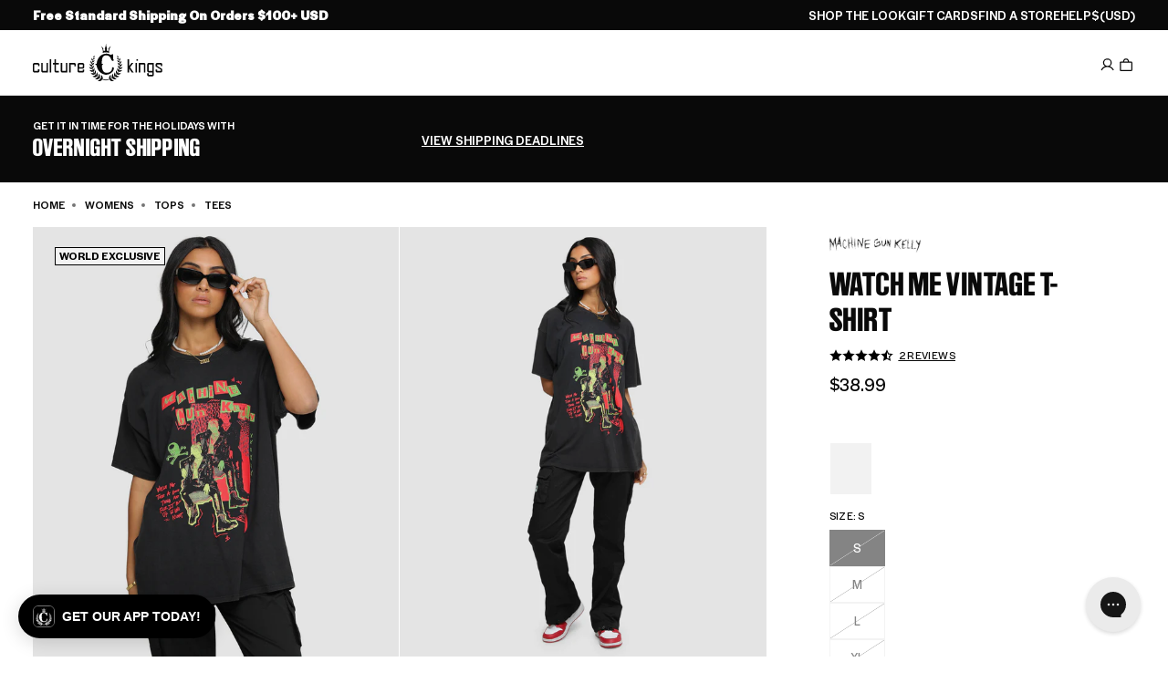

--- FILE ---
content_type: text/html; charset=utf-8
request_url: https://www.culturekings.com/products/machine-gun-kelly-watch-me-vintage-t-shirt-black-womens
body_size: 144337
content:
<!doctype html>
<html class="no-js no-touch   expanded-header-search"
  lang="en"
  data-cart-count="0"
  data-scroll-direction="up"
  data-shop="culture-kings-us.myshopify.com"
  style="--scrollbar-width: 0px;">
  <head>
<script type="text/javascript" src="https://edge.personalizer.io/storefront/2.0.0/js/shopify/storefront.min.js?key=9agfm-z4be0p9y6k0s-qzxdi&shop=culture-kings-us.myshopify.com"></script>
<script>
window.LimeSpot = window.LimeSpot === undefined ? {} : LimeSpot;
LimeSpot.PageInfo = { Type: "Product", Template: "product", ReferenceIdentifier: "4639460786289" };

LimeSpot.StoreInfo = { Theme: "Culture Kings 2025" };


LimeSpot.CartItems = [];
</script>





<script>
  const blockedScripts = [
    { url: "https://static-tracking.klaviyo.com", category: "C0002,C0004" },
    { url: "https://ecom-app.rakutenadvertising.io/rakuten_advertising.js", category: "C0002,C0004" },
    { url: "https://ct.pinterest.com", category: "C0002,C0004" },
    { url: "https://dx.mountain.com", category: "C0002,C0004" },
    { url: "https://px.mountain.com", category: "C0002,C0004" },
    { url: "https://tr.snapchat.com", category: "C0002,C0004" },
    { url: "https://intg.snapchat.com", category: "C0002,C0004" },
  ];

  function isCategoryAllowed(categoryString) {
    if (!window.OptanonActiveGroups) return false;

    const activeGroups = window.OptanonActiveGroups.split(",").map(cat => cat.trim());
    const requiredCategories = categoryString.split(",").map(cat => cat.trim());

    return requiredCategories.every(cat => activeGroups.includes(cat));
  }

  (function () {
    const originalCreateElement = document.createElement;
    const originalAppendChild = Element.prototype.appendChild;
    const originalInsertBefore = Element.prototype.insertBefore;

    function blockScript(element) {
      if (element.tagName && element.tagName.toLowerCase() === "script") {
        const scriptSrc = element.src || element.getAttribute("src");
        if (scriptSrc) {
          const blockedScript = blockedScripts.find(script => scriptSrc.includes(script.url));
          if (blockedScript) {
            element.setAttribute("data-src", scriptSrc); // Store for debugging
            element.removeAttribute("src"); // Prevent loading
            element.setAttribute("type", "text/plain"); // Prevent execution
          }
        }
      }
    }

    document.createElement = function (tagName) {
      const element = originalCreateElement.call(document, tagName);
      if (tagName.toLowerCase() === "script") {
        const originalSetAttribute = element.setAttribute;
        element.setAttribute = function (name, value) {
          if (name === "src") {
            blockScript(element);
          }
          originalSetAttribute.call(this, name, value);
        };
      }
      return element;
    };

    Element.prototype.appendChild = function (node) {
      blockScript(node);
      return originalAppendChild.call(this, node);
    };

    Element.prototype.insertBefore = function (node, refNode) {
      blockScript(node);
      return originalInsertBefore.call(this, node, refNode);
    };
  })();

  function OptanonWrapper() {
    blockedScripts.forEach(script => {
      if (isCategoryAllowed(script.category)) {
        const scriptElements = document.querySelectorAll(
          `script[type="text/plain"][data-src*="${script.url}"]`
        );
        scriptElements.forEach(scriptElement => {
          scriptElement.removeAttribute("type"); // Allow execution
          scriptElement.setAttribute("src", scriptElement.getAttribute("data-src")); // Restore src to trigger load
        });
      }
    });

    const otLink = document.querySelector(".ot-imprint-link");
    if(!otLink) return;
    // Update the link text to just "Terms of Use"
    otLink.textContent = "Terms of Use";

    // Insert "and" wrapped in a span with margin-left if not already present
    const previousElement = otLink.previousElementSibling;
    if (!previousElement.matches("span.and-text")) {
      const newSpan = document.createElement("span");
      newSpan.classList.add("and-text");
      newSpan.setAttribute("style", "margin-left:5px;");
      newSpan.textContent = "and";
      otLink.parentElement.insertBefore(newSpan, otLink);
    }

    // Append " and consent to our cookies." after the link text if not already present
    const nextElement = otLink.nextElementSibling;
    if (!nextElement || nextElement.matches("span.consent-text")) {
      const newSpan = document.createElement("span");
      newSpan.classList.add("consent-text");
      newSpan.setAttribute("style", "margin-left:5px;");
      newSpan.textContent = "and consent to our cookies.";
      otLink.parentElement.appendChild(newSpan);
    }
  }
</script><link rel="preconnect" href="https://cdn.shopify.com" crossorigin>

<meta name="google-site-verification" content="GAw1SpLQgNigSoGpTGKPor-OIWJ76V0NWhQOS_4USRA" /><link rel="preload" as="image" fetchpriority="high" href="//www.culturekings.com/cdn/shop/products/08000635-YB001_womens_00020_03ed3ad9-5b48-4959-b656-85aeba3c278e.jpg?v=1609721196&width=1000" imagesrcset="//www.culturekings.com/cdn/shop/products/08000635-YB001_womens_00020_03ed3ad9-5b48-4959-b656-85aeba3c278e.jpg?v=1609721196&width=600 600w, //www.culturekings.com/cdn/shop/products/08000635-YB001_womens_00020_03ed3ad9-5b48-4959-b656-85aeba3c278e.jpg?v=1609721196&width=800 800w, //www.culturekings.com/cdn/shop/products/08000635-YB001_womens_00020_03ed3ad9-5b48-4959-b656-85aeba3c278e.jpg?v=1609721196&width=1000 1000w" imagesizes="auto" media="(min-width: 1600px)">                    <link rel="preload" as="image" fetchpriority="high" href="//www.culturekings.com/cdn/shop/products/08000635-YB001_womens_00020_03ed3ad9-5b48-4959-b656-85aeba3c278e.jpg?v=1609721196&width=1000" imagesrcset="//www.culturekings.com/cdn/shop/products/08000635-YB001_womens_00020_03ed3ad9-5b48-4959-b656-85aeba3c278e.jpg?v=1609721196&width=600 600w, //www.culturekings.com/cdn/shop/products/08000635-YB001_womens_00020_03ed3ad9-5b48-4959-b656-85aeba3c278e.jpg?v=1609721196&width=800 800w" imagesizes="auto" media="(min-width: 1200px) and (max-width: 1599px)">                    <link rel="preload" as="image" fetchpriority="high" href="//www.culturekings.com/cdn/shop/products/08000635-YB001_womens_00020_03ed3ad9-5b48-4959-b656-85aeba3c278e.jpg?v=1609721196&width=400" imagesrcset="//www.culturekings.com/cdn/shop/products/08000635-YB001_womens_00020_03ed3ad9-5b48-4959-b656-85aeba3c278e.jpg?v=1609721196&width=400 400w" imagesizes="auto" media="(min-width: 1024px) and (max-width: 1199px)">                    <link rel="preload" as="image" fetchpriority="high" href="//www.culturekings.com/cdn/shop/products/08000635-YB001_womens_00020_03ed3ad9-5b48-4959-b656-85aeba3c278e.jpg?v=1609721196&width=600" imagesrcset="//www.culturekings.com/cdn/shop/products/08000635-YB001_womens_00020_03ed3ad9-5b48-4959-b656-85aeba3c278e.jpg?v=1609721196&width=500 500w, //www.culturekings.com/cdn/shop/products/08000635-YB001_womens_00020_03ed3ad9-5b48-4959-b656-85aeba3c278e.jpg?v=1609721196&width=600 600w" imagesizes="auto" media="(min-width: 430px) and (max-width: 1023px)">
<meta charset="utf-8">
<meta http-equiv="X-UA-Compatible" content="IE=edge">
<meta name="viewport" content="width=device-width, initial-scale=1.0, viewport-fit=cover">
<meta name="format-detection" content="telephone=no" /><link rel="icon" type="image/png" href="//www.culturekings.com/cdn/shop/files/culture-kings-logo.png?crop=center&height=32&v=1759860680&width=32"><title>Machine Gun Kelly Watch Me Vintage T-Shirt Black | Culture Kings US</title><link rel="canonical" href="https://www.culturekings.com/products/machine-gun-kelly-watch-me-vintage-t-shirt-black-womens">
  <link rel="alternate" hreflang="en-AU" href="https://www.culturekings.com.au/products/machine-gun-kelly-watch-me-vintage-t-shirt-black-womens">


  <link rel="alternate" hreflang="en-NZ" href="https://www.culturekings.co.nz/products/machine-gun-kelly-watch-me-vintage-t-shirt-black-womens">


  <link rel="alternate" hreflang="en-US" href="https://www.culturekings.com/products/machine-gun-kelly-watch-me-vintage-t-shirt-black-womens">


<link rel="alternate" hreflang="en" href="https://www.culturekings.com.au/products/machine-gun-kelly-watch-me-vintage-t-shirt-black-womens">
<link rel="alternate" hreflang="x-default" href="https://www.culturekings.com.au/products/machine-gun-kelly-watch-me-vintage-t-shirt-black-womens">
<meta name="description" content="Own and wear an official piece of MGK&#39;s artistry today. The Watch Me Vintage T-Shirt is made from soft cotton with an epic vintage wash and featuring a custom print on the front and back. Ribbed knit at the neck with boxy short sleeves, it&#39;s the perfect t">



<meta property="og:type" content="product">
  <meta property="og:title" content="Machine Gun Kelly Watch Me Vintage T-Shirt Black | Culture Kings US"><meta property="og:image" content="https://www.culturekings.com/cdn/shop/products/08000635-YB001_womens_00020_03ed3ad9-5b48-4959-b656-85aeba3c278e_1024x1024.jpg?v=1609721196"><meta name="description" content="Own and wear an official piece of MGK&amp;#39;s artistry today. The Watch Me Vintage T-Shirt is made from soft cotton with an epic vintage wash and featuring a custom print on the front and back. Ribbed knit at the neck with boxy short sleeves, it&amp;#39;s the perfect t">
  <meta property="og:description" content="Own and wear an official piece of MGK&amp;#39;s artistry today. The Watch Me Vintage T-Shirt is made from soft cotton with an epic vintage wash and featuring a custom print on the front and back. Ribbed knit at the neck with boxy short sleeves, it&amp;#39;s the perfect t">
  <meta property="og:price:amount" content="38.99">
  <meta property="og:price:currency" content="USD"><meta property="og:url" content="https://www.culturekings.com/products/machine-gun-kelly-watch-me-vintage-t-shirt-black-womens">
<meta property="og:site_name" content="Culture Kings US"><meta name="twitter:site" content="@culturekings"><meta name="twitter:card" content="summary"><meta name="twitter:title" content="Machine Gun Kelly Watch Me Vintage T-Shirt Black">
  <meta name="twitter:description" content="Own and wear an official piece of MGK&#39;s artistry today. The Watch Me Vintage T-Shirt is made from soft cotton with an epic vintage wash and featuring a custom print on the front and back. Ribbed knit ">
  <meta name="twitter:image" content="https://www.culturekings.com/cdn/shop/products/08000635-YB001_womens_00020_03ed3ad9-5b48-4959-b656-85aeba3c278e_grande.jpg?v=1609721196">
  <meta name="twitter:image:width" content="600">
  <meta name="twitter:image:height" content="600"><meta name="facebook-domain-verification" content="6v1gi4yoirbki8q814lamf6z6vryp8" />
<script id="theme-js-head">document.documentElement.className = document.documentElement.className.replace('no-js', 'js');    document.addEventListener('touchstart', () => document.documentElement.classList.replace('no-touch', 'touch'));    document.addEventListener('DOMContentLoaded', () => {      document.documentElement.style.setProperty('--scrollbar-width', `${window.innerWidth - document.body.clientWidth}px`);      requestAnimationFrame(() => {        document.documentElement.scrollDirection = 'up';      });    });    window.hasDialogSupport = typeof document.createElement('dialog').showModal !== 'undefined';    window.debounce = (fn, wait) => {      let t;      return (...args) => {        clearTimeout(t);        t = setTimeout(() => fn.apply(this, args), wait);      };    };    /* pubsub */    let subscribers = {};    window.subscribe = (eventName, callback) => {      if (subscribers[eventName] === undefined) {        subscribers[eventName] = [];      }      subscribers[eventName] = [...subscribers[eventName], callback];      return function unsubscribe() {        subscribers[eventName] = subscribers[eventName].filter((cb) => {          return cb !== callback;        });      };    };    window.publish = (eventName, data) => {      if (subscribers[eventName]) {        subscribers[eventName].forEach((callback) => {          callback(data);        });      }    };const REPLACE_TEXT = ",712||7½,714||7¼,718||7⅛,734||7¾,738||7⅜,758||7⅝,778||7⅞,";    window.variantReplaceText = variantTitle => {      const stringPrefix = `,${variantTitle}||`;      const hasReplaceText = REPLACE_TEXT.includes(stringPrefix);      return hasReplaceText ? REPLACE_TEXT.split(stringPrefix)[1].split(',')[0] : variantTitle;    };    window.buildQuickAdd = (el, variants, tags = [])  => {      const containerEl = el.querySelector('[data-product-card-quickadd-items]');      if (!containerEl) return;      containerEl.innerHTML = '';      let els = [];      const isFootwear = tags.some(tag => tag.includes('category-footwear'));      containerEl.classList[variants.length > 8 ? 'add' : 'remove']('quickadd-sizes__list--gt-8');      const moreBtn = document.createElement('a');      moreBtn.classList.add('product-radios__label', 'tt--upper', 'product-radios__label--more');      moreBtn.setAttribute('data-product-card-url', '');      moreBtn.setAttribute('aria-label', 'More Sizes available');      moreBtn.innerHTML = 'More';      variants.forEach(variant => {        const button = document.createElement('button');        const isAvailable = variant.available || variant.sellableOnlineQuantity > 0;        const variantTitle = window.variantReplaceText(variant.title);        const sizePrefix = isFootwear ? 'US\u00A0' : '';        const title = isAvailable ? `Add ${sizePrefix}${variantTitle} to cart` : `${sizePrefix}${variantTitle} is out of stock`;        button.type = 'button';        if (!isAvailable) button.setAttribute('disabled', 'disabled');        button.classList = `product-radios__label pointer-events quickadd-sizes__label${!isAvailable ? ' disabled' : ''}`;        button.dataset.variantId = `${variant.id.includes('ProductVariant/') ? variant.id.split('ProductVariant/')[1] : variant.id}`;        button.setAttribute('title', title);        const srTitle = `<span class="sr-only"> ${ variantTitle }</span>`;        const singleOptionText = isAvailable ? `${window.variantStrings.addToCart}${srTitle}` : `${window.variantStrings.soldOut}}${srTitle}`;        const multiOptionText = isAvailable ? `<span class="sr-only">${window.variantStrings.addToCart} </span>${sizePrefix}${variantTitle}` : `<span class="sr-only">${window.variantStrings.soldOut} </span>${sizePrefix}${variantTitle}`;        button.innerHTML = variants.length === 1 ? singleOptionText : multiOptionText;        button.setAttribute('onclick', `          const formEl = event.target.closest('form');          formEl.querySelector('[name=id]').value = event.target.dataset.variantId;          formEl.querySelector('[type=submit]').click();        `);        button.style = `          --radio-background-color: rgba(255, 255, 255, 0.56);          backdrop-filter: var(--backdrop-filter, none);          ${variants.length === 1 ? 'text-transform: uppercase;' : ''}          ${isAvailable ? '--pointer-events: all;' : 'cursor: not-allowed; opacity: 1;'}        `;        els.push(button);        containerEl.appendChild(button);      });      if (containerEl.classList.contains('quickadd-sizes__list--gt-8')) {        containerEl.appendChild(moreBtn);      }    };    window.productCardBadge = tags => {      /* Global Badge Override */      if (window.badgeStrings.global) return window.badgeStrings.global;      /* Custom using badge: prefix */      const badgeTag = tags.find(tag => tag.includes('badge:'));      if (badgeTag) return badgeTag.split('badge:')[1];      /* New */      const newTag = tags.find(tag => tag === 'new');      if (newTag) return window.productBadgeTags['new'] || 'Just Dropped';      const newArrivalsTag = tags.find(tag => tag === 'new-' || tag.includes('new-arrivals'));      if (newArrivalsTag) return window.productBadgeTags['new-arrivals'] || 'Just Dropped';      /* World Exclusive */      const worldExclusiveTag = tags.find(tag => tag.includes('marketing:ck-world-exclusive'));      if (worldExclusiveTag) return window.productBadgeTags['marketing:ck-world-exclusive'] || 'World Exclusive';      /* Back To School */      const backToSchoolTag = tags.find(tag => tag.includes('back-to-school'));      if (backToSchoolTag) return window.productBadgeTags['back-to-school'] || 'Back To School';      return null;    };    window.renderMultiBuyPromo = (cardEl, tags = [], price) => {      const values = (tags || []).filter(tag => tag.startsWith('script=group_override:') || tag.includes('type=percentage'))        .map(tag => parseFloat(tag.split('value=')[1].split(':')[0]));      const bestPromo = values.length ? Math.max(...values) : null;      const el = cardEl.querySelector('[data-product-card-promo]');      if (!el) return;      const override = (tags || []).find(tag => tag.startsWith('promo_override='));        if (override) {          const message = override.split('promo_override=')[1];          if (message) {            el.innerHTML = `<span>${message}</span>`;            el.classList.remove('hide');            return;          }        }      const fixed = (tags || []).find(tag =>        tag.startsWith('script=group_override:') &&        tag.includes('value=') &&        tag.includes('qty=')      );      if (fixed) {        const value = parseFloat(fixed.split('value=')[1]?.split(':')[0]);        const qty = parseInt(fixed.split('qty=')[1]?.split(':')[0], 10);        if (!isNaN(value) && !isNaN(qty)) {          const deal = value / 100;          const regular = price * qty;          const percent = Math.round(((regular - deal) / regular) * 100);          el.innerHTML = `<span>Save ${percent}% — with ${qty} for $${deal.toFixed(2)}</span>`;          el.classList.remove('hide');          return;        }      }      if (bestPromo) {        el.innerHTML = `<span>Multi Buy - Up To ${bestPromo}% Off</span>`;        el.classList.remove('hide');      } else {        el.innerHTML = '';        el.classList.add('hide');      }    };    window.productCardLoad = (e, data, cardEl) => {      cardEl = typeof cardEl !== 'undefined' ? cardEl : e.target.closest('[data-product-card]');      data = typeof data !== 'undefined' ? data : JSON.parse(e.target.dataset.swatch);      /* build swatches */      buildQuickAdd(cardEl, data.variants, data.tags || []);      /* loading state: begin */      cardEl.classList?.add('product-card--loading');      window.renderMultiBuyPromo(cardEl, data.tags || [], data.price);      const forceSoldOut = data.tags.find(tag => tag.includes('marketing:force-sold-out'));      const quickAddSizes = cardEl.querySelector('quickadd-sizes');      if (forceSoldOut && quickAddSizes) {        quickAddSizes.classList?.add('force-sold-out');      }      /* swatch active class: remove previous */      cardEl.querySelector('.swatches__item--active')?.classList?.remove('swatches__item--active');      /* swatch active class: add to clicked swatch */      e && e.target.classList.add('swatches__item--active');      /* update card: image */      cardEl.querySelectorAll('[data-product-card-image]').forEach((el, index) => {        const srcEl = el.querySelector('[data-product-card-image-src]');        const srcsetEl = el.querySelector('[data-product-card-image-srcset]');        let src = index === 0 && data.hasOwnProperty('image') ? `${data.image}&width=500` : data.images[index] && data.images[index].src ? data.images[index].src : data.images[index] || null;        let srcset = data.images[index] && data.images[index].srcset ? data.images[index].srcset : src;        let srcsetLarge = data.images[index] && data.images[index].srcsetLarge ? data.images[index].srcsetLarge : srcset?.replace('&width=500', '&width=800');        if (src && !src.includes('width=')) src = `${src}&width=500`;        if (srcset && !srcset.includes('width=')) srcset = `${srcset}&width=500`;        if (srcsetLarge && !srcsetLarge.includes('width=')) srcsetLarge = `${srcsetLarge}&width=800`;        if (srcsetEl && srcsetLarge) srcsetEl.srcset = srcsetLarge;        if (srcEl) {          srcEl.alt = data.images[index] && data.images[index].hasOwnProperty('alt') ? data.images[index].alt : '';          srcEl.src = src;          srcEl.srcset = srcset;          srcEl.removeAttribute('hidden');        }      });      /* update vendor */      const brandEl = cardEl.querySelector('[data-product-card-brand]');      if (brandEl) {        const brandTextEl = brandEl.querySelector('[data-product-card-brand-text]');        const brandLogoEl = brandEl.querySelector('[data-product-card-brand-logo]');        if (data.vendor) {          if (brandTextEl) brandTextEl.innerText = data.vendor;          if (brandLogoEl) {            const brandTag = data.tags.find(tag => tag.includes('brand-'));            if (brandTag) {              const img = document.createElement('img');              img.alt = `${data.vendor} logo`;              img.height = 28;              img.loading = 'lazy';              img.src = `https://culture-kings-static.imgix.net/images/logos-left/${brandTag}.jpg?h=70&auto=compress,format`;              img.style = `                height: 100%;                object-fit: contain;                object-position: 0 0;                width: 100%;              `;              img.width = 120;              brandLogoEl.appendChild(img);            }          }        } else {          if (brandTextEl) brandTextEl.classList.add('hide');        }      }      /* update card: url */      const urlEls = cardEl.querySelectorAll('[data-product-card-url]');      urlEls.forEach(el => {        const url = data.url || `${window.routes.root_url}products/${data.handle}`;        el.href = url;        el.title = `View ${data.title} in ${data.variantName} product details`;      });      /* update card: price */      const compareAtEl = cardEl.querySelector('[data-product-card-price-compare]');      const priceEl = cardEl.querySelector('[data-product-card-price-regular]');      const savingsEl = cardEl.querySelector('[data-product-card-price-savings]');      let isSale = data.isOnSale || false;      let compareAtAmount = data.priceCompareAt || data.compareAtPrice;      let priceAmount = data.priceAmount || data.price;      let discountAmount;      if (!isSale) {        const discountScriptTagPrefix = 'script=percent:value=';        const discountScriptTag = data.tags.find(tag => tag.includes(discountScriptTagPrefix));        discountAmount = discountScriptTag ? discountScriptTag.split(discountScriptTagPrefix)[1] : null;        const hasDiscount = discountAmount !== null;        const discountFraction = hasDiscount ? (100 - parseFloat(discountAmount)) / 100 : null;        compareAtAmount = hasDiscount ? parseFloat(priceAmount) : data.priceCompareAt || data.compareAtPrice;        if (hasDiscount) priceAmount = parseFloat(priceAmount) * discountFraction;        isSale = discountAmount || parseFloat(compareAtAmount) > parseFloat(priceAmount);      }      const compareAt = compareAtAmount ? typeof compareAtAmount === 'string' ? compareAtAmount : `$${compareAtAmount.toString().includes('.') ? compareAtAmount.toFixed(2) : compareAtAmount}` : 0;      const price =        typeof data.price === 'string'          ? priceAmount          : `$${              priceAmount.toString().includes('.')                ? priceAmount.toFixed(2)                : priceAmount            }`;      if (priceEl) priceEl.innerText = price;      if (isSale) {        if (compareAtEl) compareAtEl.innerText = compareAt;        if (compareAtEl) compareAtEl.classList.remove('hide');        /* update card: savings */        if (savingsEl) {          const savingsAmount = (discountAmount ? parseFloat(discountAmount) : (1 - parseFloat(priceAmount)/parseFloat(compareAtAmount)) * 100);          savingsEl.innerText = `Save ${Math.round(savingsAmount)}%`;          savingsEl.classList?.remove('hide');        }      } else {        if (compareAtEl) compareAtEl.innerText = '';        if (compareAtEl) compareAtEl.classList.add('hide');        if (savingsEl) {          savingsEl.classList?.add('hide');          savingsEl.innerText = '';        }      }      /* update card: badge */      const badgeEl = cardEl.querySelector('[data-product-card-badge');      const badgeTextEl = badgeEl?.querySelector('[data-badge-text');      const saleBadgeTextEl = badgeEl?.querySelector('[data-sale-badge-text');      let badge = productCardBadge(data.tags);              if (data.productType === 'Gift Cards') badge = null;            if (isSale && ['Just Dropped', 'Best Seller'].includes(badge)) badge = null;      if (badge) {        if (badgeTextEl) {          badgeTextEl.innerText = badge;          if (badgeTextEl.classList) badgeTextEl.classList.remove('hide');        }      } else {        if (badgeTextEl) {          if (badgeTextEl.classList) badgeTextEl.classList.add('hide');          badgeTextEl.innerText = '';        }      }      if (isSale) {        if (saleBadgeTextEl) {          if (saleBadgeTextEl.classList) saleBadgeTextEl.classList = 'badge__text badge__text--sale';          saleBadgeTextEl.style.setProperty('--badge-fill-background-color', 'var(--black)');          saleBadgeTextEl.style.setProperty('--badge-fill-color', 'var(--white)');          saleBadgeTextEl.innerText = window.badgeStrings.sale;          if (saleBadgeTextEl.classList)saleBadgeTextEl.classList.remove('hide');        }      } else {        if (saleBadgeTextEl) {          if (saleBadgeTextEl.classList) saleBadgeTextEl.classList = `badge__text badge__text--fill hide`;          saleBadgeTextEl.style.setProperty('--badge-fill-background-color', null);          saleBadgeTextEl.style.setProperty('--badge-fill-color', null);          saleBadgeTextEl.innerText = '';        }      }      /* update card: rating */      const ratingsEl = cardEl.querySelector('[data-product-card-ratings]');      const ratingsSrEl = cardEl.querySelector('[data-product-card-ratings-sr-el]');      const ratingsValueEl = cardEl.querySelector('[data-product-card-ratings-value]');      const ratingsCountEl = cardEl.querySelector('[data-product-card-ratings-count]');      if (ratingsValueEl && data.meta?.yotpo?.reviews_average) {        ratingsValueEl.setAttribute('content', data.meta?.yotpo?.reviews_average);        ratingsValueEl.innerText = data.meta?.yotpo?.reviews_average;      } else {        if (ratingsValueEl) {          ratingsValueEl.setAttribute('content', 0);        }      }      if (ratingsCountEl && data.meta?.yotpo?.reviews_count) {        ratingsCountEl.setAttribute('content', data.meta?.yotpo?.reviews_count);        ratingsCountEl.innerText = data.meta?.yotpo?.reviews_count;        if (ratingsSrEl) ratingsSrEl.innerText = `${data.meta?.yotpo?.reviews_count} reviews with an average of ${data.meta?.yotpo?.reviews_average} star rating`;      } else {        if (ratingsSrEl) ratingsSrEl.innerText = `No reviews for this product yet`;        if (ratingsCountEl) {          ratingsCountEl.setAttribute('content', 0);        }      }      /* update card: title */      const titleEl = cardEl.querySelector('[data-product-card-title]');      if (cardEl && titleEl) titleEl.innerText = data.title.replace(/&lt;br&gt;/g, "\n").replace(/&#39;/g , "\'");      /* update card: variant name */      const variantEl = cardEl.querySelector('[data-product-card-variant-name]');      if (variantEl) variantEl.innerText = data.variantName;      const dateStr = data.meta?.drop?.datetime;      if (dateStr) {        const countdown = cardEl.querySelector('[data-drop-datetime]');        countdown.dataset.dropDatetime = dateStr.replace(" ", "T");      }    };    /**     * Convert a date to another timezone     *     * @param {date} date Date to convert     * @param {*} timezone Timezone string     * @returns Date     */    window.dateInTimezone = (dateString, timezone) => {      const date = new Date(dateString);      const invdate = new Date(date.toLocaleString('en-US', {        timeZone: timezone      }));      const diff = date.getTime() - invdate.getTime();      const timeZoneDate = new Date(date.getTime() + diff);      return timeZoneDate;    };let storageLayout = localStorage.getItem('gridLayout');if (storageLayout) {  if (window.matchMedia('(min-width: 1024px)').matches) {    storageLayout = storageLayout === 'medium' ? 'extra-large' : storageLayout;  } else if (storageLayout === 'extra-large') {    storageLayout = 'medium';  }}const layout = storageLayout !== null ? storageLayout : window.matchMedia('(min-width: 1024px)').matches ? 'extra-large' : 'medium';document.documentElement.dataset.gridLayout = layout;window.sizeReplaceText = ["712||7½","714||7¼","718||7⅛","734||7¾","738||7⅜","758||7⅝","778||7⅞"].map(size => {    const sizeSplit = size.split('||');    return {      title: sizeSplit[0],      replace: sizeSplit[1],    }  });  window.sizeReplaceText = window.sizeReplaceText.reduce((item, currentItem) => {    item[currentItem.title] = currentItem.replace;    return item;  }, {});window.productBadgeTagsMap = ["new||Just Dropped"," new-arrivals||Just Dropped"," marketing:ck-world-exclusive||World Exclusive"].map(tag => {    const tagSplit = tag.split('||');    return {      tag: tagSplit[0].replaceAll(' ', ''),      title: tagSplit[1],    }  });  window.productBadgeTags = window.productBadgeTagsMap.reduce((item, currentItem) => {    item[currentItem.tag] = currentItem.title;    return item;  }, {});/* constants */const ON_CHANGE_DEBOUNCE_TIMER = 300;window.PUB_SUB_EVENTS = {  cartError: 'cart-error',  cartUpdate: 'cart-update',  cartView: 'cart-view',  collectionUpdate: 'collection-update',  facetUpdate: 'facet-update',  featureTileView: 'feature-tile-view',  navClose: 'nav-close',  navOpen: 'nav-open',  openReleaseDialog: 'open-release-dialog',  productClick: 'product-click',  promotionView: 'promotion-view',  quantityUpdate: 'quantity-update',  searchToggle: 'search-toggle',  usersCountryReady: 'users-country-ready',  variantChange: 'variant-change',  viewItemList: 'view-item-list',};window.freeShipping = '';window.breakpoints = {  desktop: '1024px',  mobile: '1023px',};window.headerScrolledThreshold = 201;window.assetUrls = {  'swiper.js': "\/\/www.culturekings.com\/cdn\/shop\/t\/17\/assets\/swiper.js?v=115785340122829458061753734496",  'air-datepicker.js': "\/\/www.culturekings.com\/cdn\/shop\/t\/17\/assets\/air-datepicker.js?v=682925",};window.theme = {  strings: {    addToCart: "Add to bag",    soldOut: "Sold out",    unavailable: "Unavailable",    shipping_method_message: "Translation missing: en.shopify.checkout.general.shipping_method_message",    shipping_method_message_url: "Translation missing: en.shopify.checkout.general.shipping_method_message_url",    shipping_method_message_url_label: "Translation missing: en.shopify.checkout.general.shipping_method_message_url_label",    releases_success_message: "You will be notified when this drops!",    releases_error_message: "Something went wrong. Please enter a valid phone number including the country code. For example: +1 888 555 1234"  },  moneyFormat: "${{amount}} USD",  timeZone: "-08:00"};window.routes = {  cart_url: '/cart',  cart_add_url: '/cart/add',  cart_change_url: '/cart/change',  cart_update_url: '/cart/update',  root_url: '/',  shop_url: 'https://www.culturekings.com',};window.cartStrings = {  error: `There was an error while updating your bag. Please try again.`,  quantityError: `You can only add {{ quantity }} of this item to your bag.`,};window.badgeStrings = {  sale: `Sale`,  global: "",};window.variantStrings = {  addToCart: `Add to bag`,  soldOut: `Sold out`,  unavailable: `Unavailable`,};        window.freeShipping = {      amount: 10000    };  //# sourceMappingURL=[data-uri]* base64'd inline sourcemap */
</script><script>window.performance && window.performance.mark && window.performance.mark('shopify.content_for_header.start');</script><meta name="facebook-domain-verification" content="4thyvhm4fkvkzkf5l1xx2rmoydnakz">
<meta id="shopify-digital-wallet" name="shopify-digital-wallet" content="/21146461/digital_wallets/dialog">
<meta name="shopify-checkout-api-token" content="006f958feaf55788fcd9233f655ef2b1">
<meta id="in-context-paypal-metadata" data-shop-id="21146461" data-venmo-supported="false" data-environment="production" data-locale="en_US" data-paypal-v4="true" data-currency="USD">
<link rel="alternate" type="application/json+oembed" href="https://www.culturekings.com/products/machine-gun-kelly-watch-me-vintage-t-shirt-black-womens.oembed">
<script async="async" src="/checkouts/internal/preloads.js?locale=en-US"></script>
<link rel="preconnect" href="https://shop.app" crossorigin="anonymous">
<script async="async" src="https://shop.app/checkouts/internal/preloads.js?locale=en-US&shop_id=21146461" crossorigin="anonymous"></script>
<script id="apple-pay-shop-capabilities" type="application/json">{"shopId":21146461,"countryCode":"US","currencyCode":"USD","merchantCapabilities":["supports3DS"],"merchantId":"gid:\/\/shopify\/Shop\/21146461","merchantName":"Culture Kings US","requiredBillingContactFields":["postalAddress","email","phone"],"requiredShippingContactFields":["postalAddress","email","phone"],"shippingType":"shipping","supportedNetworks":["visa","masterCard","amex","discover","elo","jcb"],"total":{"type":"pending","label":"Culture Kings US","amount":"1.00"},"shopifyPaymentsEnabled":true,"supportsSubscriptions":true}</script>
<script id="shopify-features" type="application/json">{"accessToken":"006f958feaf55788fcd9233f655ef2b1","betas":["rich-media-storefront-analytics"],"domain":"www.culturekings.com","predictiveSearch":true,"shopId":21146461,"locale":"en"}</script>
<script>var Shopify = Shopify || {};
Shopify.shop = "culture-kings-us.myshopify.com";
Shopify.locale = "en";
Shopify.currency = {"active":"USD","rate":"1.0"};
Shopify.country = "US";
Shopify.theme = {"name":"Culture Kings 2025","id":135004913777,"schema_name":"Pivotmade theme","schema_version":"2025-12-23-1","theme_store_id":null,"role":"main"};
Shopify.theme.handle = "null";
Shopify.theme.style = {"id":null,"handle":null};
Shopify.cdnHost = "www.culturekings.com/cdn";
Shopify.routes = Shopify.routes || {};
Shopify.routes.root = "/";</script>
<script type="module">!function(o){(o.Shopify=o.Shopify||{}).modules=!0}(window);</script>
<script>!function(o){function n(){var o=[];function n(){o.push(Array.prototype.slice.apply(arguments))}return n.q=o,n}var t=o.Shopify=o.Shopify||{};t.loadFeatures=n(),t.autoloadFeatures=n()}(window);</script>
<script>
  window.ShopifyPay = window.ShopifyPay || {};
  window.ShopifyPay.apiHost = "shop.app\/pay";
  window.ShopifyPay.redirectState = null;
</script>
<script id="shop-js-analytics" type="application/json">{"pageType":"product"}</script>
<script defer="defer" async type="module" src="//www.culturekings.com/cdn/shopifycloud/shop-js/modules/v2/client.init-shop-cart-sync_C5BV16lS.en.esm.js"></script>
<script defer="defer" async type="module" src="//www.culturekings.com/cdn/shopifycloud/shop-js/modules/v2/chunk.common_CygWptCX.esm.js"></script>
<script type="module">
  await import("//www.culturekings.com/cdn/shopifycloud/shop-js/modules/v2/client.init-shop-cart-sync_C5BV16lS.en.esm.js");
await import("//www.culturekings.com/cdn/shopifycloud/shop-js/modules/v2/chunk.common_CygWptCX.esm.js");

  window.Shopify.SignInWithShop?.initShopCartSync?.({"fedCMEnabled":true,"windoidEnabled":true});

</script>
<script>
  window.Shopify = window.Shopify || {};
  if (!window.Shopify.featureAssets) window.Shopify.featureAssets = {};
  window.Shopify.featureAssets['shop-js'] = {"shop-cart-sync":["modules/v2/client.shop-cart-sync_ZFArdW7E.en.esm.js","modules/v2/chunk.common_CygWptCX.esm.js"],"init-fed-cm":["modules/v2/client.init-fed-cm_CmiC4vf6.en.esm.js","modules/v2/chunk.common_CygWptCX.esm.js"],"shop-button":["modules/v2/client.shop-button_tlx5R9nI.en.esm.js","modules/v2/chunk.common_CygWptCX.esm.js"],"shop-cash-offers":["modules/v2/client.shop-cash-offers_DOA2yAJr.en.esm.js","modules/v2/chunk.common_CygWptCX.esm.js","modules/v2/chunk.modal_D71HUcav.esm.js"],"init-windoid":["modules/v2/client.init-windoid_sURxWdc1.en.esm.js","modules/v2/chunk.common_CygWptCX.esm.js"],"shop-toast-manager":["modules/v2/client.shop-toast-manager_ClPi3nE9.en.esm.js","modules/v2/chunk.common_CygWptCX.esm.js"],"init-shop-email-lookup-coordinator":["modules/v2/client.init-shop-email-lookup-coordinator_B8hsDcYM.en.esm.js","modules/v2/chunk.common_CygWptCX.esm.js"],"init-shop-cart-sync":["modules/v2/client.init-shop-cart-sync_C5BV16lS.en.esm.js","modules/v2/chunk.common_CygWptCX.esm.js"],"avatar":["modules/v2/client.avatar_BTnouDA3.en.esm.js"],"pay-button":["modules/v2/client.pay-button_FdsNuTd3.en.esm.js","modules/v2/chunk.common_CygWptCX.esm.js"],"init-customer-accounts":["modules/v2/client.init-customer-accounts_DxDtT_ad.en.esm.js","modules/v2/client.shop-login-button_C5VAVYt1.en.esm.js","modules/v2/chunk.common_CygWptCX.esm.js","modules/v2/chunk.modal_D71HUcav.esm.js"],"init-shop-for-new-customer-accounts":["modules/v2/client.init-shop-for-new-customer-accounts_ChsxoAhi.en.esm.js","modules/v2/client.shop-login-button_C5VAVYt1.en.esm.js","modules/v2/chunk.common_CygWptCX.esm.js","modules/v2/chunk.modal_D71HUcav.esm.js"],"shop-login-button":["modules/v2/client.shop-login-button_C5VAVYt1.en.esm.js","modules/v2/chunk.common_CygWptCX.esm.js","modules/v2/chunk.modal_D71HUcav.esm.js"],"init-customer-accounts-sign-up":["modules/v2/client.init-customer-accounts-sign-up_CPSyQ0Tj.en.esm.js","modules/v2/client.shop-login-button_C5VAVYt1.en.esm.js","modules/v2/chunk.common_CygWptCX.esm.js","modules/v2/chunk.modal_D71HUcav.esm.js"],"shop-follow-button":["modules/v2/client.shop-follow-button_Cva4Ekp9.en.esm.js","modules/v2/chunk.common_CygWptCX.esm.js","modules/v2/chunk.modal_D71HUcav.esm.js"],"checkout-modal":["modules/v2/client.checkout-modal_BPM8l0SH.en.esm.js","modules/v2/chunk.common_CygWptCX.esm.js","modules/v2/chunk.modal_D71HUcav.esm.js"],"lead-capture":["modules/v2/client.lead-capture_Bi8yE_yS.en.esm.js","modules/v2/chunk.common_CygWptCX.esm.js","modules/v2/chunk.modal_D71HUcav.esm.js"],"shop-login":["modules/v2/client.shop-login_D6lNrXab.en.esm.js","modules/v2/chunk.common_CygWptCX.esm.js","modules/v2/chunk.modal_D71HUcav.esm.js"],"payment-terms":["modules/v2/client.payment-terms_CZxnsJam.en.esm.js","modules/v2/chunk.common_CygWptCX.esm.js","modules/v2/chunk.modal_D71HUcav.esm.js"]};
</script>
<script>(function() {
  var isLoaded = false;
  function asyncLoad() {
    if (isLoaded) return;
    isLoaded = true;
    var urls = ["https:\/\/cdn-scripts.signifyd.com\/shopify\/script-tag.js?shop=culture-kings-us.myshopify.com","\/\/social-login.oxiapps.com\/api\/init?vt=928352\u0026shop=culture-kings-us.myshopify.com","https:\/\/tag.rmp.rakuten.com\/123199.ct.js?shop=culture-kings-us.myshopify.com","https:\/\/d38xvr37kwwhcm.cloudfront.net\/js\/grin-sdk.js?shop=culture-kings-us.myshopify.com","\/\/swymv3premium-01.azureedge.net\/code\/custom\/swym-auth-checker.js?shop=culture-kings-us.myshopify.com","https:\/\/intg.snapchat.com\/shopify\/shopify-scevent-init.js?id=a5172a0d-0d3f-4e99-889d-52a7fb35eff6\u0026shop=culture-kings-us.myshopify.com","https:\/\/cdn.tapcart.com\/webbridge-sdk\/webbridge.umd.js?shop=culture-kings-us.myshopify.com","https:\/\/assets.tapcart.com\/__tc-ck-loader\/index.js?appId=lV7vf6cOcx\u0026environment=production\u0026shop=culture-kings-us.myshopify.com","https:\/\/config.gorgias.chat\/bundle-loader\/01GYCCDPJA2S6YGQKQH5CACY3K?source=shopify1click\u0026shop=culture-kings-us.myshopify.com","https:\/\/cdn.9gtb.com\/loader.js?g_cvt_id=11bda2c7-40a0-43f8-ba97-86d46671f2d6\u0026shop=culture-kings-us.myshopify.com","https:\/\/edge.personalizer.io\/storefront\/2.0.0\/js\/shopify\/storefront.min.js?key=strca-qz4r0wzb9g6flq0bxn-zyghz\u0026shop=culture-kings-us.myshopify.com"];
    for (var i = 0; i < urls.length; i++) {
      var s = document.createElement('script');
      s.type = 'text/javascript';
      s.async = true;
      s.src = urls[i];
      var x = document.getElementsByTagName('script')[0];
      x.parentNode.insertBefore(s, x);
    }
  };
  if(window.attachEvent) {
    window.attachEvent('onload', asyncLoad);
  } else {
    window.addEventListener('load', asyncLoad, false);
  }
})();</script>
<script id="__st">var __st={"a":21146461,"offset":-28800,"reqid":"8ec31d6c-3a22-4dbd-a0b7-4bcf5cbfffee-1768730947","pageurl":"www.culturekings.com\/products\/machine-gun-kelly-watch-me-vintage-t-shirt-black-womens","u":"813ee10097e5","p":"product","rtyp":"product","rid":4639460786289};</script>
<script>window.ShopifyPaypalV4VisibilityTracking = true;</script>
<script id="captcha-bootstrap">!function(){'use strict';const t='contact',e='account',n='new_comment',o=[[t,t],['blogs',n],['comments',n],[t,'customer']],c=[[e,'customer_login'],[e,'guest_login'],[e,'recover_customer_password'],[e,'create_customer']],r=t=>t.map((([t,e])=>`form[action*='/${t}']:not([data-nocaptcha='true']) input[name='form_type'][value='${e}']`)).join(','),a=t=>()=>t?[...document.querySelectorAll(t)].map((t=>t.form)):[];function s(){const t=[...o],e=r(t);return a(e)}const i='password',u='form_key',d=['recaptcha-v3-token','g-recaptcha-response','h-captcha-response',i],f=()=>{try{return window.sessionStorage}catch{return}},m='__shopify_v',_=t=>t.elements[u];function p(t,e,n=!1){try{const o=window.sessionStorage,c=JSON.parse(o.getItem(e)),{data:r}=function(t){const{data:e,action:n}=t;return t[m]||n?{data:e,action:n}:{data:t,action:n}}(c);for(const[e,n]of Object.entries(r))t.elements[e]&&(t.elements[e].value=n);n&&o.removeItem(e)}catch(o){console.error('form repopulation failed',{error:o})}}const l='form_type',E='cptcha';function T(t){t.dataset[E]=!0}const w=window,h=w.document,L='Shopify',v='ce_forms',y='captcha';let A=!1;((t,e)=>{const n=(g='f06e6c50-85a8-45c8-87d0-21a2b65856fe',I='https://cdn.shopify.com/shopifycloud/storefront-forms-hcaptcha/ce_storefront_forms_captcha_hcaptcha.v1.5.2.iife.js',D={infoText:'Protected by hCaptcha',privacyText:'Privacy',termsText:'Terms'},(t,e,n)=>{const o=w[L][v],c=o.bindForm;if(c)return c(t,g,e,D).then(n);var r;o.q.push([[t,g,e,D],n]),r=I,A||(h.body.append(Object.assign(h.createElement('script'),{id:'captcha-provider',async:!0,src:r})),A=!0)});var g,I,D;w[L]=w[L]||{},w[L][v]=w[L][v]||{},w[L][v].q=[],w[L][y]=w[L][y]||{},w[L][y].protect=function(t,e){n(t,void 0,e),T(t)},Object.freeze(w[L][y]),function(t,e,n,w,h,L){const[v,y,A,g]=function(t,e,n){const i=e?o:[],u=t?c:[],d=[...i,...u],f=r(d),m=r(i),_=r(d.filter((([t,e])=>n.includes(e))));return[a(f),a(m),a(_),s()]}(w,h,L),I=t=>{const e=t.target;return e instanceof HTMLFormElement?e:e&&e.form},D=t=>v().includes(t);t.addEventListener('submit',(t=>{const e=I(t);if(!e)return;const n=D(e)&&!e.dataset.hcaptchaBound&&!e.dataset.recaptchaBound,o=_(e),c=g().includes(e)&&(!o||!o.value);(n||c)&&t.preventDefault(),c&&!n&&(function(t){try{if(!f())return;!function(t){const e=f();if(!e)return;const n=_(t);if(!n)return;const o=n.value;o&&e.removeItem(o)}(t);const e=Array.from(Array(32),(()=>Math.random().toString(36)[2])).join('');!function(t,e){_(t)||t.append(Object.assign(document.createElement('input'),{type:'hidden',name:u})),t.elements[u].value=e}(t,e),function(t,e){const n=f();if(!n)return;const o=[...t.querySelectorAll(`input[type='${i}']`)].map((({name:t})=>t)),c=[...d,...o],r={};for(const[a,s]of new FormData(t).entries())c.includes(a)||(r[a]=s);n.setItem(e,JSON.stringify({[m]:1,action:t.action,data:r}))}(t,e)}catch(e){console.error('failed to persist form',e)}}(e),e.submit())}));const S=(t,e)=>{t&&!t.dataset[E]&&(n(t,e.some((e=>e===t))),T(t))};for(const o of['focusin','change'])t.addEventListener(o,(t=>{const e=I(t);D(e)&&S(e,y())}));const B=e.get('form_key'),M=e.get(l),P=B&&M;t.addEventListener('DOMContentLoaded',(()=>{const t=y();if(P)for(const e of t)e.elements[l].value===M&&p(e,B);[...new Set([...A(),...v().filter((t=>'true'===t.dataset.shopifyCaptcha))])].forEach((e=>S(e,t)))}))}(h,new URLSearchParams(w.location.search),n,t,e,['guest_login'])})(!0,!0)}();</script>
<script integrity="sha256-4kQ18oKyAcykRKYeNunJcIwy7WH5gtpwJnB7kiuLZ1E=" data-source-attribution="shopify.loadfeatures" defer="defer" src="//www.culturekings.com/cdn/shopifycloud/storefront/assets/storefront/load_feature-a0a9edcb.js" crossorigin="anonymous"></script>
<script crossorigin="anonymous" defer="defer" src="//www.culturekings.com/cdn/shopifycloud/storefront/assets/shopify_pay/storefront-65b4c6d7.js?v=20250812"></script>
<script data-source-attribution="shopify.dynamic_checkout.dynamic.init">var Shopify=Shopify||{};Shopify.PaymentButton=Shopify.PaymentButton||{isStorefrontPortableWallets:!0,init:function(){window.Shopify.PaymentButton.init=function(){};var t=document.createElement("script");t.src="https://www.culturekings.com/cdn/shopifycloud/portable-wallets/latest/portable-wallets.en.js",t.type="module",document.head.appendChild(t)}};
</script>
<script data-source-attribution="shopify.dynamic_checkout.buyer_consent">
  function portableWalletsHideBuyerConsent(e){var t=document.getElementById("shopify-buyer-consent"),n=document.getElementById("shopify-subscription-policy-button");t&&n&&(t.classList.add("hidden"),t.setAttribute("aria-hidden","true"),n.removeEventListener("click",e))}function portableWalletsShowBuyerConsent(e){var t=document.getElementById("shopify-buyer-consent"),n=document.getElementById("shopify-subscription-policy-button");t&&n&&(t.classList.remove("hidden"),t.removeAttribute("aria-hidden"),n.addEventListener("click",e))}window.Shopify?.PaymentButton&&(window.Shopify.PaymentButton.hideBuyerConsent=portableWalletsHideBuyerConsent,window.Shopify.PaymentButton.showBuyerConsent=portableWalletsShowBuyerConsent);
</script>
<script data-source-attribution="shopify.dynamic_checkout.cart.bootstrap">document.addEventListener("DOMContentLoaded",(function(){function t(){return document.querySelector("shopify-accelerated-checkout-cart, shopify-accelerated-checkout")}if(t())Shopify.PaymentButton.init();else{new MutationObserver((function(e,n){t()&&(Shopify.PaymentButton.init(),n.disconnect())})).observe(document.body,{childList:!0,subtree:!0})}}));
</script>
<link id="shopify-accelerated-checkout-styles" rel="stylesheet" media="screen" href="https://www.culturekings.com/cdn/shopifycloud/portable-wallets/latest/accelerated-checkout-backwards-compat.css" crossorigin="anonymous">
<style id="shopify-accelerated-checkout-cart">
        #shopify-buyer-consent {
  margin-top: 1em;
  display: inline-block;
  width: 100%;
}

#shopify-buyer-consent.hidden {
  display: none;
}

#shopify-subscription-policy-button {
  background: none;
  border: none;
  padding: 0;
  text-decoration: underline;
  font-size: inherit;
  cursor: pointer;
}

#shopify-subscription-policy-button::before {
  box-shadow: none;
}

      </style>

<script>window.performance && window.performance.mark && window.performance.mark('shopify.content_for_header.end');</script>
<style id="theme-css">@font-face {  font-family: "Halyard";  src: url(//www.culturekings.com/cdn/shop/t/17/assets/halyard-display.woff2?v=108746119255397083871756155692) format('woff2');  font-display: swap;}@font-face {  font-family: "RuderPlakat";  src: url(//www.culturekings.com/cdn/shop/t/17/assets/RuderPlakatLLVar.woff2?v=56688050251813721871757374520) format('woff2');  font-display: swap;}:root {  --font-body: Halyard, sans-serif;  --font-condensed: RuderPlakat, sans-serif;  --font-heading: RuderPlakat, sans-serif;}.font-bold {  font-family: var(--font-body);  font-variation-settings: 'wght' 500;}.font-heading {  font-family: var(--font-heading);  font-variation-settings: 'wght' var(--font-weight, 700);}.font-condensed {  font-family: var(--font-condensed);  font-variation-settings: 'wght' var(--font-weight, 700);}.font-medium {  font-variation-settings: 'wght' 500;}* {  box-sizing: inherit;  margin: 0;  padding: 0;}body {  background-color: var(--light);  color: var(--dark);  font-family: var(--font-body);  -webkit-font-smoothing: antialiased;  -moz-osx-font-smoothing: grayscale;  display: flex;  flex-direction: column;  /* font-size: var(--body-font-size, 87.5%); */  /* font-size: var(--body-font-size, clamp(75%, 3vw, 87.5%)); */  /* min-height: 100vh; */}button {  background: none;  border: none;  color: var(--button-color, inherit);  cursor: var(--button-cursor, pointer);  font-family: var(--button-font-family, var(--font-body));}html {  background-color: var(--light);  box-sizing: border-box;  /* scroll-behavior: var(--prefers-reduced-motion-auto, smooth); */}b,strong {  font-variation-settings: "wght" 700;  font-weight: 700;}h1,h2,h3,h4,h5,h6 {  font-family: var(--font-heading);  font-weight: 400;  letter-spacing: 0.05em;}details > * {  box-sizing: border-box;}dialog {  border: none;  border-radius: 0;  margin: auto;}img {  display: block;  height: auto;  max-width: 100%;}input {  font-family: inherit;}main {  flex-grow: 1;  z-index: var(--main-z-index, 1);}summary {  cursor: pointer;  list-style: none;  user-select: none;}summary::-webkit-details-marker {  display: none;}textarea {  font-family: inherit;  resize: vertical;}::backdrop {  background-color: var(--backdrop-background-color);  backdrop-filter: var(--backdrop-filter);}::placeholder {  color: var(--placeholder-color, var(--charcoal, inherit));  font-family: var(--placeholder-font-family, inherit);  font-size: var(--placeholder-font-size, 14px);}.shopify-section {  overflow-x: clip;}div[style*="font: status-bar"] {  height: 0;  overflow: hidden;}#tc-capture-kit,#gorgias-chat-container,.tc-capture-kit,.tc-mobile-download-banner-container,div[tabindex="0"][class*="kl-teaser"],[class*="kl-private-reset-css"] {  display: var(--sticky-widget-display, block);}.tolstoy-product-tile-subtitle,.tolstoy-product-tile-title {  font-family: var(--font-body) !important;  font-weight: var(--font-weight, 400) !important;  text-transform: var(--text-transform, uppercase);}:root {  --announcement-height: 0px;  --backdrop-background-color: rgba(42, 42, 42, 0.7);  --backdrop-filter: blur(8px);--gap-v-xx-small: 24px;  --gap-v-x-small: 36px;  --gap-v-small: 48px;  --gap-v-medium: 62px;  --gap-v-large: 74px;  --gap-v-x-large: 100px;  --gap-v-xx-large: 150px;  --header-height: calc(var(--nav-height) + var(--announcement-height));  --nav-height: 65px;  --wrap-h: var(--wrap-m);--black: #090909;  --charcoal: #231F20;  --dark-gray: #414141;  --gold: #B09A5E;  --gray-border: #E6E6E6;  --light-gray: #ECECEC;  --red: #B12535;  --white: #FFF;--color-body: var(--black);  --color-dim: var(--dim);  --dark: var(--black);  --dim: var(--dark-gray);  --light: #FFF;  --blur-background-color: rgba(208, 208, 208, var(--blur-background-color-alpha, 0.15));  --product-image-background-color: #F2F2F2;--aspect-ratio-fullscreen-height: 0;  --aspect-ratio-fullscreen-width: 0;  /* --aspect-ratio-landscape-height: 79; */  --aspect-ratio-landscape-height: 48;  --aspect-ratio-large-landscape-height: 71.262;  --aspect-ratio-landscape-width: 100;  --aspect-ratio-portrait-height: 121;  --aspect-ratio-portrait-width: 100;  --aspect-ratio-large-portrait-height: 171;  --aspect-ratio-large-portrait-width: 100;  --aspect-ratio-medium-portrait-height: 151;  --aspect-ratio-medium-portrait-width: 100;  --aspect-ratio-square-height: 100;  --aspect-ratio-square-width: 100;  /* --aspect-ratio-landscape: calc(79/100 * 100%); */  /* --aspect-ratio-portrait: calc(121/100 * 100%); */  /* --aspect-ratio-portrait-large: calc(171/100 * 100%); */  /* --aspect-ratio-portrait-medium: calc(151/100 * 100%); */  /* --aspect-ratio-square: 100%; */  --wrap: var(--wrap-m);  --wrap-s: 16px;  --wrap-m: 16px;  --wrap-l: 16px;  --wrap-none: 0px;  --icon-arrow-right: url("[data-uri]");  --icon-arrow-right-thin: url("[data-uri]");  --icon-checkmark: url("[data-uri]");  --icon-chevron-left: url("[data-uri]");  --icon-chevron-right: url("[data-uri]");  --icon-chevron-down: url("[data-uri]");  --icon-chevron-down-light: url("[data-uri]");  --icon-chevron-up: url("[data-uri]");  --icon-chevron-up-light: url("[data-uri]");  --icon-close-small: url("[data-uri]");  --icon-globe: url("[data-uri]");  --icon-filter: url([data-uri]);  --icon-minus-small: url("[data-uri]");  --icon-minus: url("[data-uri]");  --icon-minus-light: url("[data-uri]");  --icon-plus-small: url("[data-uri]");  --icon-plus: url("[data-uri]");  --icon-plus-light: url("[data-uri]");  --icon-search: url([data-uri]);  --icon-star-empty: url("[data-uri]");  --icon-star-full: url('[data-uri]');  --icon-star-half: url("[data-uri]");}@media (min-width: 1024px) {  :root {    --gap-h-large: 24px;--gap-v-x-small: 32px;    --gap-v-small: 48px;    --gap-v-medium: 64px;    --gap-v-large: 80px;    --gap-v-x-large: 100px;    --gap-v-xx-large: 150px;    --header-height: calc(var(--nav-height) + var(--announcement-height));    --nav-height: 71px;    --wrap-h-large: clamp(var(--wrap-h), calc(63/1728*100vw), 262px);    --wrap-h-large: clamp(var(--wrap-h), calc(63/1728*100vw), 262px);    --wrap-h-xl: clamp(var(--wrap-h), calc(133/1728*100vw), 524px);    --wrap-l: 10%;    --wrap-m: clamp(24px, calc(48/1728 * 100vw), 48px);    --wrap-s: 16px;  }}/* @media (min-width: 1728px) {  :root {    --gap-v-small: clamp(64px, 3.7vw, 84px);    --gap-v-medium: clamp(100px, 5.79vw, 140px);    --gap-v-large: clamp(60px, 8.68vw, 200px);    --wrap-h-large: clamp(var(--wrap-h), calc(63/1728*100vw), 340px);    --wrap-h-xl: clamp(var(--wrap-h), calc(133/1728*100vw), 681px);  }} */.color-scheme--background-1 {    --color-scheme-background-color: #ffffff;    --color-scheme-background-gradient: linear-gradient(-153deg, rgba(255, 255, 255, 0) 40.33%, rgba(255, 255, 255, 1) 72.12%);    --color-scheme-button-background-color-hover: var(--light);    --color-scheme-button-border-hover: 1px solid var(--light);    --color-scheme-button-color-hover: #ffffff;    --color-scheme-color: #000000;  }  /* .btn:hover:not([class*=btn--link]) {    background-color: var(--color-scheme-color);    border-color: var(--color-scheme-color);    color: var(--color-scheme-button-color-hover, var(--color-scheme-background-color));  } */  @media (min-width: 1024px) {    .color-scheme-desktop--background-1 {      --color-scheme-background-color: #ffffff;      --color-scheme-background-gradient: linear-gradient(-153deg, rgba(255, 255, 255, 0) 40.33%, rgba(255, 255, 255, 1) 72.12%);      --color-scheme-background-gradient-linear: linear-gradient(rgba(255, 255, 255, 0), rgba(255, 255, 255, 1));      --color-scheme-button-background-color-hover: var(--light);      --color-scheme-button-border-hover: 1px solid var(--light);      --color-scheme-button-color-hover: #ffffff;      --color-scheme-color: #000000;    }    .color-scheme-desktop--linear-gradient {      --color-scheme-background-gradient: var(--color-scheme-background-gradient-linear);    }    .color-scheme-desktop {      --background-after-image: var(--color-scheme-background-gradient);      --button-color: var(--color-scheme-color);      background-color: var(--color-scheme-background-color);      color: var(--color-scheme-color);    }    .color-scheme-desktop .btn {      --button-border-color: var(--color-scheme-color);      --button-color: var(--color-scheme-color);    }    /* .color-scheme-desktop .btn:hover:not([class*=btn--link]) {      background-color: var(--color-scheme-color);      border-color: var(--color-scheme-color);      color: var(--color-scheme-button-color-hover, var(--color-scheme-background-color));    } */    /* .color-scheme-desktop .btn--alt:hover:not([class*=btn--link]) {      background-color: transparent;      border-color: var(--color-scheme-color);      color: var(--color-scheme-color);    } */    .color-scheme-desktop .btn--alt {      /* background-color: var(--color-scheme-color); */      /* border-color: var(--color-scheme-color); */      /* color: var(--color-scheme-button-color-hover); */    }    /* .color-scheme-desktop .btn--alt:hover {      background-color: transparent;      border-color: var(--color-scheme-color);      color: var(--color-scheme-color);    } */  }  @media (max-width: 1023px) {    .color-scheme-mobile--background-1 {      --color-scheme-background-color: #ffffff;      --color-scheme-background-gradient: linear-gradient(-153deg, rgba(255, 255, 255, 0) 40.33%, rgba(255, 255, 255, 1) 72.12%);      --color-scheme-background-gradient-linear: linear-gradient(rgba(255, 255, 255, 0), rgba(255, 255, 255, 1));      --color-scheme-button-background-color-hover: var(--light);      --color-scheme-button-border-hover: 1px solid var(--light);      --color-scheme-button-color-hover: #ffffff;      --color-scheme-color: #000000;    }    .color-scheme-mobile--linear-gradient {      --color-scheme-background-gradient: var(--color-scheme-background-gradient-linear);    }    .color-scheme-mobile {      --background-after-image: var(--color-scheme-background-gradient);      --button-color: var(--color-scheme-color);      background-color: var(--color-scheme-background-color);      color: var(--color-scheme-color);    }    .color-scheme-mobile .btn {      --button-border-color: var(--color-scheme-color);      --button-color: var(--color-scheme-color);    }    /* .color-scheme-mobile .btn:hover:not([class*=btn--link]) {      background-color: var(--color-scheme-color);      border-color: var(--color-scheme-color);      color: var(--color-scheme-button-color-hover, var(--color-scheme-background-color));    } */    /* .color-scheme-mobile .btn--alt:hover:not([class*=btn--link]) {      background-color: transparent;      border-color: var(--color-scheme-color);      color: var(--color-scheme-color);    }    .color-scheme-mobile .btn--alt {      background-color: var(--color-scheme-color);      border-color: var(--color-scheme-color);      color: var(--color-scheme-button-color-hover);    } */    /* .color-scheme-mobile .btn--alt:hover {      background-color: transparent;      border-color: var(--color-scheme-color);      color: var(--color-scheme-color);    } */  }.color-scheme--background-2 {    --color-scheme-background-color: #090909;    --color-scheme-background-gradient: linear-gradient(-153deg, rgba(0, 0, 0, 0) 40.33%, rgba(18, 27, 35, 1) 72.12%);    --color-scheme-button-background-color-hover: var(--light);    --color-scheme-button-border-hover: 1px solid var(--light);    --color-scheme-button-color-hover: #090909;    --color-scheme-color: #ffffff;  }  /* .btn:hover:not([class*=btn--link]) {    background-color: var(--color-scheme-color);    border-color: var(--color-scheme-color);    color: var(--color-scheme-button-color-hover, var(--color-scheme-background-color));  } */  @media (min-width: 1024px) {    .color-scheme-desktop--background-2 {      --color-scheme-background-color: #090909;      --color-scheme-background-gradient: linear-gradient(-153deg, rgba(0, 0, 0, 0) 40.33%, rgba(18, 27, 35, 1) 72.12%);      --color-scheme-background-gradient-linear: linear-gradient(rgba(0, 0, 0, 0), rgba(18, 27, 35, 1));      --color-scheme-button-background-color-hover: var(--light);      --color-scheme-button-border-hover: 1px solid var(--light);      --color-scheme-button-color-hover: #090909;      --color-scheme-color: #ffffff;    }    .color-scheme-desktop--linear-gradient {      --color-scheme-background-gradient: var(--color-scheme-background-gradient-linear);    }    .color-scheme-desktop {      --background-after-image: var(--color-scheme-background-gradient);      --button-color: var(--color-scheme-color);      background-color: var(--color-scheme-background-color);      color: var(--color-scheme-color);    }    .color-scheme-desktop .btn {      --button-border-color: var(--color-scheme-color);      --button-color: var(--color-scheme-color);    }    /* .color-scheme-desktop .btn:hover:not([class*=btn--link]) {      background-color: var(--color-scheme-color);      border-color: var(--color-scheme-color);      color: var(--color-scheme-button-color-hover, var(--color-scheme-background-color));    } */    /* .color-scheme-desktop .btn--alt:hover:not([class*=btn--link]) {      background-color: transparent;      border-color: var(--color-scheme-color);      color: var(--color-scheme-color);    } */    .color-scheme-desktop .btn--alt {      /* background-color: var(--color-scheme-color); */      /* border-color: var(--color-scheme-color); */      /* color: var(--color-scheme-button-color-hover); */    }    /* .color-scheme-desktop .btn--alt:hover {      background-color: transparent;      border-color: var(--color-scheme-color);      color: var(--color-scheme-color);    } */  }  @media (max-width: 1023px) {    .color-scheme-mobile--background-2 {      --color-scheme-background-color: #090909;      --color-scheme-background-gradient: linear-gradient(-153deg, rgba(0, 0, 0, 0) 40.33%, rgba(18, 27, 35, 1) 72.12%);      --color-scheme-background-gradient-linear: linear-gradient(rgba(0, 0, 0, 0), rgba(18, 27, 35, 1));      --color-scheme-button-background-color-hover: var(--light);      --color-scheme-button-border-hover: 1px solid var(--light);      --color-scheme-button-color-hover: #090909;      --color-scheme-color: #ffffff;    }    .color-scheme-mobile--linear-gradient {      --color-scheme-background-gradient: var(--color-scheme-background-gradient-linear);    }    .color-scheme-mobile {      --background-after-image: var(--color-scheme-background-gradient);      --button-color: var(--color-scheme-color);      background-color: var(--color-scheme-background-color);      color: var(--color-scheme-color);    }    .color-scheme-mobile .btn {      --button-border-color: var(--color-scheme-color);      --button-color: var(--color-scheme-color);    }    /* .color-scheme-mobile .btn:hover:not([class*=btn--link]) {      background-color: var(--color-scheme-color);      border-color: var(--color-scheme-color);      color: var(--color-scheme-button-color-hover, var(--color-scheme-background-color));    } */    /* .color-scheme-mobile .btn--alt:hover:not([class*=btn--link]) {      background-color: transparent;      border-color: var(--color-scheme-color);      color: var(--color-scheme-color);    }    .color-scheme-mobile .btn--alt {      background-color: var(--color-scheme-color);      border-color: var(--color-scheme-color);      color: var(--color-scheme-button-color-hover);    } */    /* .color-scheme-mobile .btn--alt:hover {      background-color: transparent;      border-color: var(--color-scheme-color);      color: var(--color-scheme-color);    } */  }.color-scheme--scheme-8721963a-c7db-4ecb-abac-11e0c117c675 {    --color-scheme-background-color: #231f20;    --color-scheme-background-gradient: linear-gradient(-153deg, rgba(255, 255, 255, 0) 40.33%, rgba(255, 255, 255, 1) 72.12%);    --color-scheme-button-background-color-hover: var(--light);    --color-scheme-button-border-hover: 1px solid var(--light);    --color-scheme-button-color-hover: #231f20;    --color-scheme-color: #ffffff;  }  /* .btn:hover:not([class*=btn--link]) {    background-color: var(--color-scheme-color);    border-color: var(--color-scheme-color);    color: var(--color-scheme-button-color-hover, var(--color-scheme-background-color));  } */  @media (min-width: 1024px) {    .color-scheme-desktop--scheme-8721963a-c7db-4ecb-abac-11e0c117c675 {      --color-scheme-background-color: #231f20;      --color-scheme-background-gradient: linear-gradient(-153deg, rgba(255, 255, 255, 0) 40.33%, rgba(255, 255, 255, 1) 72.12%);      --color-scheme-background-gradient-linear: linear-gradient(rgba(255, 255, 255, 0), rgba(255, 255, 255, 1));      --color-scheme-button-background-color-hover: var(--light);      --color-scheme-button-border-hover: 1px solid var(--light);      --color-scheme-button-color-hover: #231f20;      --color-scheme-color: #ffffff;    }    .color-scheme-desktop--linear-gradient {      --color-scheme-background-gradient: var(--color-scheme-background-gradient-linear);    }    .color-scheme-desktop {      --background-after-image: var(--color-scheme-background-gradient);      --button-color: var(--color-scheme-color);      background-color: var(--color-scheme-background-color);      color: var(--color-scheme-color);    }    .color-scheme-desktop .btn {      --button-border-color: var(--color-scheme-color);      --button-color: var(--color-scheme-color);    }    /* .color-scheme-desktop .btn:hover:not([class*=btn--link]) {      background-color: var(--color-scheme-color);      border-color: var(--color-scheme-color);      color: var(--color-scheme-button-color-hover, var(--color-scheme-background-color));    } */    /* .color-scheme-desktop .btn--alt:hover:not([class*=btn--link]) {      background-color: transparent;      border-color: var(--color-scheme-color);      color: var(--color-scheme-color);    } */    .color-scheme-desktop .btn--alt {      /* background-color: var(--color-scheme-color); */      /* border-color: var(--color-scheme-color); */      /* color: var(--color-scheme-button-color-hover); */    }    /* .color-scheme-desktop .btn--alt:hover {      background-color: transparent;      border-color: var(--color-scheme-color);      color: var(--color-scheme-color);    } */  }  @media (max-width: 1023px) {    .color-scheme-mobile--scheme-8721963a-c7db-4ecb-abac-11e0c117c675 {      --color-scheme-background-color: #231f20;      --color-scheme-background-gradient: linear-gradient(-153deg, rgba(255, 255, 255, 0) 40.33%, rgba(255, 255, 255, 1) 72.12%);      --color-scheme-background-gradient-linear: linear-gradient(rgba(255, 255, 255, 0), rgba(255, 255, 255, 1));      --color-scheme-button-background-color-hover: var(--light);      --color-scheme-button-border-hover: 1px solid var(--light);      --color-scheme-button-color-hover: #231f20;      --color-scheme-color: #ffffff;    }    .color-scheme-mobile--linear-gradient {      --color-scheme-background-gradient: var(--color-scheme-background-gradient-linear);    }    .color-scheme-mobile {      --background-after-image: var(--color-scheme-background-gradient);      --button-color: var(--color-scheme-color);      background-color: var(--color-scheme-background-color);      color: var(--color-scheme-color);    }    .color-scheme-mobile .btn {      --button-border-color: var(--color-scheme-color);      --button-color: var(--color-scheme-color);    }    /* .color-scheme-mobile .btn:hover:not([class*=btn--link]) {      background-color: var(--color-scheme-color);      border-color: var(--color-scheme-color);      color: var(--color-scheme-button-color-hover, var(--color-scheme-background-color));    } */    /* .color-scheme-mobile .btn--alt:hover:not([class*=btn--link]) {      background-color: transparent;      border-color: var(--color-scheme-color);      color: var(--color-scheme-color);    }    .color-scheme-mobile .btn--alt {      background-color: var(--color-scheme-color);      border-color: var(--color-scheme-color);      color: var(--color-scheme-button-color-hover);    } */    /* .color-scheme-mobile .btn--alt:hover {      background-color: transparent;      border-color: var(--color-scheme-color);      color: var(--color-scheme-color);    } */  }.color-scheme--scheme-fc647514-5bc8-4fa1-8830-02c5c2d7baf8 {    --color-scheme-background-color: #b12535;    --color-scheme-background-gradient: linear-gradient(-153deg, rgba(177, 37, 53, 1) 40.33%, rgba(255, 255, 255, 1) 72.12%);    --color-scheme-button-background-color-hover: var(--light);    --color-scheme-button-border-hover: 1px solid var(--light);    --color-scheme-button-color-hover: #b12535;    --color-scheme-color: #ffffff;  }  /* .btn:hover:not([class*=btn--link]) {    background-color: var(--color-scheme-color);    border-color: var(--color-scheme-color);    color: var(--color-scheme-button-color-hover, var(--color-scheme-background-color));  } */  @media (min-width: 1024px) {    .color-scheme-desktop--scheme-fc647514-5bc8-4fa1-8830-02c5c2d7baf8 {      --color-scheme-background-color: #b12535;      --color-scheme-background-gradient: linear-gradient(-153deg, rgba(177, 37, 53, 1) 40.33%, rgba(255, 255, 255, 1) 72.12%);      --color-scheme-background-gradient-linear: linear-gradient(rgba(177, 37, 53, 1), rgba(255, 255, 255, 1));      --color-scheme-button-background-color-hover: var(--light);      --color-scheme-button-border-hover: 1px solid var(--light);      --color-scheme-button-color-hover: #b12535;      --color-scheme-color: #ffffff;    }    .color-scheme-desktop--linear-gradient {      --color-scheme-background-gradient: var(--color-scheme-background-gradient-linear);    }    .color-scheme-desktop {      --background-after-image: var(--color-scheme-background-gradient);      --button-color: var(--color-scheme-color);      background-color: var(--color-scheme-background-color);      color: var(--color-scheme-color);    }    .color-scheme-desktop .btn {      --button-border-color: var(--color-scheme-color);      --button-color: var(--color-scheme-color);    }    /* .color-scheme-desktop .btn:hover:not([class*=btn--link]) {      background-color: var(--color-scheme-color);      border-color: var(--color-scheme-color);      color: var(--color-scheme-button-color-hover, var(--color-scheme-background-color));    } */    /* .color-scheme-desktop .btn--alt:hover:not([class*=btn--link]) {      background-color: transparent;      border-color: var(--color-scheme-color);      color: var(--color-scheme-color);    } */    .color-scheme-desktop .btn--alt {      /* background-color: var(--color-scheme-color); */      /* border-color: var(--color-scheme-color); */      /* color: var(--color-scheme-button-color-hover); */    }    /* .color-scheme-desktop .btn--alt:hover {      background-color: transparent;      border-color: var(--color-scheme-color);      color: var(--color-scheme-color);    } */  }  @media (max-width: 1023px) {    .color-scheme-mobile--scheme-fc647514-5bc8-4fa1-8830-02c5c2d7baf8 {      --color-scheme-background-color: #b12535;      --color-scheme-background-gradient: linear-gradient(-153deg, rgba(177, 37, 53, 1) 40.33%, rgba(255, 255, 255, 1) 72.12%);      --color-scheme-background-gradient-linear: linear-gradient(rgba(177, 37, 53, 1), rgba(255, 255, 255, 1));      --color-scheme-button-background-color-hover: var(--light);      --color-scheme-button-border-hover: 1px solid var(--light);      --color-scheme-button-color-hover: #b12535;      --color-scheme-color: #ffffff;    }    .color-scheme-mobile--linear-gradient {      --color-scheme-background-gradient: var(--color-scheme-background-gradient-linear);    }    .color-scheme-mobile {      --background-after-image: var(--color-scheme-background-gradient);      --button-color: var(--color-scheme-color);      background-color: var(--color-scheme-background-color);      color: var(--color-scheme-color);    }    .color-scheme-mobile .btn {      --button-border-color: var(--color-scheme-color);      --button-color: var(--color-scheme-color);    }    /* .color-scheme-mobile .btn:hover:not([class*=btn--link]) {      background-color: var(--color-scheme-color);      border-color: var(--color-scheme-color);      color: var(--color-scheme-button-color-hover, var(--color-scheme-background-color));    } */    /* .color-scheme-mobile .btn--alt:hover:not([class*=btn--link]) {      background-color: transparent;      border-color: var(--color-scheme-color);      color: var(--color-scheme-color);    }    .color-scheme-mobile .btn--alt {      background-color: var(--color-scheme-color);      border-color: var(--color-scheme-color);      color: var(--color-scheme-button-color-hover);    } */    /* .color-scheme-mobile .btn--alt:hover {      background-color: transparent;      border-color: var(--color-scheme-color);      color: var(--color-scheme-color);    } */  }.color-scheme--linear-gradient {  --color-scheme-background-gradient: var(--color-scheme-background-gradient-linear);}.color-scheme {  --background-after-image: var(--color-scheme-background-gradient);  --button-color: var(--color-scheme-color);  background-color: var(--color-scheme-background-color);  color: var(--color-scheme-color);}.color-scheme .btn {  --button-border-color: var(--color-scheme-color);  --button-color: var(--color-scheme-color);}/* .color-scheme .btn:hover:not([class*=btn--link]) {  background-color: var(--color-scheme-color);  border-color: var(--color-scheme-color);  color: var(--color-scheme-button-color-hover, var(--color-scheme-background-color));} *//* .color-scheme .btn--alt:hover:not([class*=btn--link]) {  background-color: transparent;  border-color: var(--color-scheme-color);  color: var(--color-scheme-color);} */.color-scheme .btn--alt {  /* --button-background-color-alt: var(--color-scheme-button-color);  --button-color-alt: var(--color-scheme-button-color-hover); */  /* background-color: var(--color-scheme-color); */  /* border-color: var(--color-scheme-color); */  /* color: var(--color-scheme-button-color-hover); */}/*.color-scheme .btn--alt:hover {  background-color: transparent;  border-color: var(--color-scheme-color);  color: var(--color-scheme-color);}*/.color-scheme--background-1 .btn--alt {  --button-background-color-hover: var(--white);  --button-border-color-hover: var(--black);  --button-color-hover: var(--black);  background-color: var(--black);  color: var(--white);}.color-scheme--background-2 .btn--alt {  --button-background-color-hover: var(--white);  --button-border-color-hover: var(--white);  --button-color-hover: var(--black);  background-color: var(--blur-background-color);  /* color: var(--black); */}.errors li {  padding-left: 1em;}.errors li:only-child {  list-style: none;  padding-left: 0;}.form__el {  background: var(--form-el-background, transparent);  border: var(--form-el-border, 1px solid var(--form-el-color, var(--color, inherit)));  color: var(--form-el-color, var(--color, inherit));  font-family: var(--font-body);  font-size: 16px;  height: var(--form-el-height, 56px);  padding: var(--form-el-padding, 18px 16px 10px);}.form__label {  background-color: var(--form-label-background-color, var(--backround-color, transparent));  color: var(--form-label-color, var(--form-el-color, var(--color, inherit)));  font-family: var(--font-body);  font-size: var(--form-label-font-size, 12px);  font-weight: 400;  left: var(--form-label-left, 11px);  padding: 5px;  pointer-events: none;  position: absolute;  top: var(--form-label-top, 14px);  transition: .15s ease-in-out;}.form__el:not(:placeholder-shown) ~ .form__label,.form__el:focus ~ .form__label {  --dim: var(--white);  --form-label-font-size: 8px;  --form-label-top: 5px;  opacity: 0.4;}.form__submit-icon {  align-items: center;  display: flex;  height: calc(100% - 4px);  justify-content: center;  position: absolute;  right: 2px;  top: 2px;  transition: 250ms ease-in-out;  width: 60.71px;}.form__submit-icon:hover {  --icon-left: var(--prefers-reduced-motion-0px, 3px);  background-color: rgba(255, 255, 255, 0.65);}.form__submit-icon svg {  display: block;  transition: 250ms ease-in-out;  transform: translateX(var(--icon-left, 0px));  height: auto;  width: 12.71px;}.swiper {  position: relative;}.swiper--pagination {  overflow: hidden;  padding-bottom: 32px;}.swiper--scrollbar {  overflow: hidden;}.swiper--with-cards {  overflow: visible;}.swiper-arrow__el {  --aspect-ratio-height-desktop: var(--card-aspect-ratio-height-desktop, var(--card-aspect-ratio-height));  --aspect-ratio-height-mobile: var(--card-aspect-ratio-height-mobile, var(--card-aspect-ratio-height));  --aspect-ratio-position: absolute;  --aspect-ratio-width-desktop: var(--card-aspect-ratio-width-desktop, var(--card-aspect-ratio-width));  --aspect-ratio-width-mobile: var(--card-aspect-ratio-width-mobile, var(--card-aspect-ratio-width));  cursor: pointer;  pointer-events: none;  position: absolute;  top: 0;  width: var(--card-width);  z-index: 2;}.swiper-arrow__el--next {  right: 0;}.swiper-arrow__el--prev {  left: 0;}.swiper-arrow__icon {  background-color: var(--swiper-arrow-background-color, #fff);  background-image: var(--swiper-arrow-icon, var(--icon-arrow-right));  background-repeat: no-repeat;  background-position: center;  background-size: 10px auto;  border: 1px solid var(--swiper-arrow-border-color, var(--gray-border));  height: 40px;  left: 0;  opacity: var(--swiper-btn-el-opacity, var(--swiper-btn-el-opacity-default, 0));  pointer-events: var(--swiper-btn-pointer-events, auto);  position: var(--swiper-btn-position, absolute);  top: 50%;  transition: 200ms ease-in-out;  width: 40px;}.swiper-arrow__icon.swiper-arrow__always-display:not([disabled]) {  opacity: 1;}@media (min-width: 1024px) and (hover: hover) {  [data-in-view-swiper]:hover .swiper-arrow:not(.swiper-button-disabled),  .swiper:hover .swiper-arrow:not(.swiper-button-disabled) {    --swiper-btn-el-opacity: var(--swiper-btn-el-opacity-override, 1);  }}.swiper-arrow__icon--next {  margin: var(--swiper-arrow-next-margin, 0px);  left: 100%;  transform: var(--swiper-icon-next-transform, translate(var(--swiper-icon-next-x, -100%), -50%));}.media-cards:has(.card--fullscreen) .swiper-arrow__el {  height: calc(100vh - var(--fullscreen-header-height, var(--header-height)));}.swiper-arrow__icon--prev {  margin: var(--swiper-arrow-prev-margin, 0px);  transform: var(--swiper-icon-prev-transform, translate(var(--swiper-icon-prev-x, 0), var(--swiper-icon-prev-y, -50%)) rotate(180deg));}@media (min-width: 1024px) {  .has-wrap--desktop {    --swiper-icon-next-x: -50%;    --swiper-icon-prev-x: -50%;  }}.swiper-arrow::selection {  background-color: transparent;}.swiper-button-disabled {  --swiper-btn-pointer-events: none;  opacity: var(--swiper-button-disabled-opacity, 0);}.swiper-horizontal {  touch-action: pan-y;}.swiper-fade .swiper-slide:not(.swiper-slide-active) {  opacity: var(--swiper-slide-opacity, 0);  pointer-events: var(--swiper-slide-pointer-events, none);}.swiper-pagination {  align-items: center;  bottom: var(--swiper-pagination-bottom, var(--swiper-pagination-bottom-mobile, -26px));  display: flex;  gap: 8px;  height: 16px;  justify-content: center;  left: 0;  padding: 0 8px;  position: absolute;  width: 100%;  z-index: var(--swiper-pagination-z-index, 1);}@media (min-width: 1024px) {  .swiper-pagination {    bottom: var(--swiper-pagination-bottom, var(--swiper-pagination-bottom-desktop, var(--swiper-pagination-bottom-mobile, -26px)));  }}.swiper-pagination:has(:only-child) {  display: none;}.swiper-pagination-bullet {  background-color: var(--swiper-dot-background-color, #C3C3C3);  border: 1px solid var(--swiper-dot-border-color, #C3C3C3);  border-radius: 50%;  cursor: pointer;  height: 8px;  position: relative;  width: 8px;}.swiper-pagination-bullet:hover:not(.swiper-pagination-bullet-active) {  background-color: var(--swiper-dot-background-color-hover, var(--black));  border-color: var(--swiper-dot-border-color-hover, var(--black));}.swiper-pagination-bullet:before {  content: "";  height: 48px;  left: 50%;  position: absolute;  top: 50%;  transform: translate(-50%, -50%);  width: 16px;}.swiper-pagination-bullet-active {  --swiper-dot-background-color: var(--swiper-dot-background-color-active, var(--black));  --swiper-dot-border-color: var(--swiper-dot-background-color-active, var(--black));}.swiper-slide {  flex-shrink: 0;  position: relative;  transition-property: transform;  user-select: none;  width: var(--swiper-slide-width, var(--card-width, 100%));}.swiper-wrapper {  align-items: stretch;  display: flex;  position: relative;  transition-property: transform;  transition-timing-function: var(--swiper-wrapper-transition-timing-function, initial);  z-index: 1;}.swiper-initialized {  --swiper-initialized-0: 0;  --swiper-initialized-flex-start: flex-start;}@media (max-width: 1023px) {  .swiper-arrow__el {    width: var(--swiper-arrow-el-width-mobile, var(--card-width));  }  .swiper-arrow__icon:not(.swiper-button-disabled) {    opacity: var(--swiper-btn-el-opacity-mobile, var(--swiper-btn-el-opacity, 0));  }  .swiper-arrow__icon--prev {    transform: var(--swiper-icon-prev-transform-mobile, var(--swiper-icon-prev-transform, translate(calc(var(--swiper-icon-prev-x, -50%) + 4px), -50%) rotate(180deg)));  }}carousel-cards ~ .swiper-arrow__el--next {  right: var(--wrap-h, 0px);}carousel-cards ~ .swiper-arrow__el--prev {  left: var(--wrap-h, 0px);}.copy-lockup {  pointer-events: none;}.copy-lockup > * {  pointer-events: all;}.headline {  --max: 32;  --min: 32;  display: block;  font-family: var(--font-heading);  font-size: var(--headline-font-size, var(--headline-font-size-max, 40px));  font-size: var(--headline-font-size,    clamp(      var(--headline-font-size-min, calc(var(--min) * 1px)),      var(--headline-font-size-val, calc(var(--max) / 1728 * 100vw)),      calc(var(--headline-font-size-max, var(--max)) * var(--font-size-max-increaser, 1px))    )  );  font-weight: 400;  font-variation-settings: 'wght' var(--headline-font-weight, 700);  letter-spacing: var(--headline-letter-spacing, 0.05em);  line-height: var(--headline-line-height, var(--headline-line-height-mobile, 1.2));  text-transform: var(--headline-text-transform, uppercase);}.headline--xs {  --max: 16;  --min: 16;}.headline--s {  --max: 20;  --min: 20;}.headline--m {  --max: 24;  --min: 24;}.headline--l {  --max: 32;  --min: 32;}.headline--xl {  --max: 40;  --min: 40;}.subline {  --subline-color-default: inherit;  color: var(--subline-color, var(--subline-color-mobile, var(--subline-color-default)));  font-size: var(--subline-font-size, 12px);  font-variation-settings: 'wght' var(--font-weight, 500);  font-weight: var(--font-weight, 400);  line-height: var(--subline-line-height, 1.5);  text-transform: var(--text-transform, uppercase);}.headline + .subline {  margin-top: var(--headline-subline-gap, 5px);}.tagline + .subline {  margin-top: var(--tagline-subline-gap, 12px);}.subline--large {  --subline-font-size: 14px;}.tagline {  font-size: var(--tagline-font-size, 12px);  line-height: 1.1667;  text-transform: uppercase;}.tagline + .headline {  margin-top: var(--tagline-headline-gap, 9px);}@media (max-width: 1023px) {  .headline-m--xs {    --max: 16;    --min: 16;  }  .headline-m--s {    --max: 20;    --min: 20;  }  .headline-m--m {    --max: 24;    --min: 24;  }  .headline-m--l {    --max: 32;    --min: 32;  }  .headline-m--xl {    --max: 40;    --min: 40;  }}@media (min-width: 1024px) {  .copy-lockup > .text-align[style*="--text-align-desktop: center"] > * {    margin-left: auto;    margin-right: auto;  }  .headline {    line-height: var(--headline-line-height, var(--headline-line-height-desktop, var(--headline-line-height-mobile, normal)));    /* min-height: var(--headline-min-height, var(--headline-min-height-desktop, var(--headline-min-height-mobile, 1em))); */  }  .subline {    color: var(--subline-color, var(--subline-color-desktop, var(--subline-color-mobile, inherit)));  }}@media (max-width: 1023px) {  .copy-lockup > .text-align[style*="--text-align-mobile: center"] > * {    margin-left: auto;    margin-right: auto;  }}.align-self {  align-self: var(--align-self, var(--align-self-mobile, flex-start));}.aspect-ratio {  --ratio-height: var(--aspect-ratio-height, var(--aspect-ratio-height-mobile));  --ratio-width: var(--aspect-ratio-width, var(--aspect-ratio-width-mobile));  --aspect-ratio: calc(var(--ratio-height, 100) / var(--ratio-width, 100) * 100%);  position: var(--aspect-ratio-position, relative);}.aspect-ratio:before {  content: "";  display: block;  padding-top: var(--aspect-ratio);}.background-color {  background-color: var(--background-color, var(--background-color-mobile, transparent));}.background-hover:hover {  background-color: var(--background-hover);}.background-image {  background-image: var(--background-image, var(--background-image-mobile, none));  background-position: left center;  background-repeat: no-repeat;}.box-shadow {  box-shadow: var(--box-shadow, var(--box-shadow-mobile, none));}.block {  display: block;}.border {  border-color: var(--border-color, var(--border-color-mobile, inherit));  border-style: var(--border-style, var(--border-style-mobile, solid));  border-width: var(--border-width, var(--border-width-mobile, 1px));}.border-radius {  border-radius: var(--border-radius, var(--border-radius-mobile,    var(--border-radius-top-left, var(--border-radius-top-left-mobile, var(--border-radius-amount, 8px)))    var(--border-radius-top-right, var(--border-radius-top-right-mobile, var(--border-radius-amount, 8px)))    var(--border-radius-bottom-right, var(--border-radius-bottom-right-mobile, var(--border-radius-amount, 8px)))    var(--border-radius-bottom-left, var(--border-radius-bottom-left-mobile, var(--border-radius-amount, 8px)))  ));}.color {  color: var(--color, var(--color-mobile, inherit));}.color-inherit {  color: inherit;}.cursor {  cursor: var(--cursor, var(--cursor-mobile, pointer));}.display {  display: var(--display, var(--display-mobile, block));}.flex {  align-items: var(--flex-align-items, var(--flex-align-items-mobile, flex-start));  display: var(--flex-display, var(--flex-display-mobile, flex));  flex-direction: var(--flex-direction, var(--flex-direction-mobile, row));  flex-wrap: var(--flex-wrap, var(--flex-wrap-mobile, nowrap));  justify-content: var(--flex-justify-content, var(--flex-justify-content-mobile, flex-start));}.flex-basis {  flex-basis: var(--flex-basis, var(--flex-basis-mobile, 100%));}.flex-grow {  flex-grow: var(--flex-grow, var(--flex-grow-mobile, 1));}.flex-shrink {  flex-shrink: var(--flex-shrink, var(--flex-shrink-mobile, 0));  max-width: var(--max-width, var(--max-width-mobile, 100%));}.font-size {  font-size: var(--font-size, var(--font-size-mobile, 1em));}.font-weight {  font-variation-settings: "wght" var(--font-weight, var(--font-weight-mobile, 400));  font-weight: var(--font-weight, var(--font-weight-mobile, 400));}.full-height {  height: 100%;}.full-width {  width: 100%;}.gap {  gap: var(--gap, var(--gap-mobile, 0px));}.column-gap {  column-gap: var(--column-gap, var(--column-gap-mobile, 0px));}.row-gap {  row-gap: var(--row-gap, var(--row-gap-mobile, 0px));}.grid {  align-items: var(--grid-align-items, var(--grid-align-items-mobile, grid));  display: var(--grid-display, var(--grid-display-mobile, grid));  grid-column-gap: var(--grid-column-gap, var(--grid-column-gap-mobile, 0));  grid-row-gap: var(--grid-row-gap, var(--grid-row-gap-mobile, 0));  grid-template-columns: var(--grid-template-columns, repeat(var(--grid-columns, var(--grid-columns-mobile, 1)), minmax(0, 1fr)));  /* grid-template-columns: var(--grid-template-columns-mobile, repeat(var(--grid-columns, var(--grid-columns-mobile, 1)), minmax(0, 1fr))); */}.grid-column {  grid-column: var(--grid-column, var(--grid-column-mobile, span var(--grid-columns, var(--grid-columns-mobile, 1))));}.grid-row {  grid-row: var(--grid-row, var(--grid-row-mobile, span 1));}.height {  height: var(--height, var(--height-mobile, auto));}:empty + .hide-after-empty-el {  display: none;}.inline-flex {  display: var(--inline-flex-display, inline-flex);}.letter-spacing {  letter-spacing: var(--letter-spacing, var(--letter-spacing-mobile, 0));}.label-letter-spacing {  letter-spacing: var(--letter-spacing, var(--letter-spacing-mobile, 0.025em));}.line-height {  line-height: var(--line-height, var(--line-height-mobile, normal));}.margin {  margin: var(--margin, var(--margin-mobile, 0));}.max-width {  max-width: var(--max-width, var(--max-width-mobile, 100%));}.max-height {  max-height: var(--max-height, var(--max-height-mobile, none));}.min-height {  min-height: var(--min-height, var(--min-height-mobile, auto));}.min-width {  min-width: var(--min-width, var(--min-width-mobile, auto));}.mix-blend-mode--multiply {  mix-blend-mode: multiply;}.list-unstyled {  list-style: none;}.no-u {  text-decoration: none;}.object-fit {  height: var(--object-fit-height, calc(100% + 2px));  left: var(--object-fit-left, 0);  mix-blend-mode: var(--object-fit-mix-blend-mode, normal);  object-fit: var(--object-fit, cover);  object-position: var(--object-position, center);  position: var(--object-fit-position, absolute);  top: var(--object-fit-top, 0);  width: var(--object-fit-width, calc(100% + 2px));}.opacity {  opacity: var(--opacity, var(--opacity-mobile, 0));}.opacity-0 {  opacity: 0;}.order {  order: var(--order, var(--order-mobile, unset));}.overflow {  overflow: var(--overflow, var(--overflow-mobile, hidden));}.overflow-hidden {  overflow: hidden;}.padding {  padding: var(--padding, var(--padding-mobile, 0));}.pointer-events {  pointer-events: var(--pointer-events, var(--pointer-events-mobile, none));}.position {  bottom: var(--position-bottom, var(--position-bottom-mobile, auto));  left: var(--position-left, var(--position-left-mobile, auto));  position: var(--position, var(--position-mobile, absolute));  right: var(--position-right, var(--position-right-mobile, auto));  top: var(--position-top, var(--position-top-mobile, auto));  /* transform: var(--position-transform, var(--position-transform-mobile, none)); */}.position--absolute {  position: absolute;}.position--relative {  position: relative;}.text-align {  text-align: var(--text-align, var(--text-align-mobile, center));}.text-decoration {  text-decoration: var(--text-decoration, var(--text-decoration-mobile, none));}.text-transform {  text-transform: var(--text-transform, var(--text-transform-mobile, uppercase));}.transform {  transform: var(--transform, var(--transform-mobile, none));}.transition {  transition: var(--transition, var(--transition-mobile, 250ms ease-in-out));}.tt--upper {  text-transform: uppercase;}.user-select {  user-select: var(--user-select, none);}.width {  width: var(--width, var(--width-mobile, auto));}.z-index {  z-index: var(--z-index, var(--z-index-mobile, auto));}/* UTILITY CLASSES TABLET */@media (min-width: 768px) {  /* .border-radius {    border-radius: var(--border-radius, var(--border-radius-tablet,      var(--border-radius-top-left, var(--border-radius-top-left-tablet, var(--border-radius-amount, 8px)))      var(--border-radius-top-right, var(--border-radius-top-right-tablet, var(--border-radius-amount, 8px)))      var(--border-radius-bottom-right, var(--border-radius-bottom-right-tablet, var(--border-radius-amount, 8px)))      var(--border-radius-bottom-left, var(--border-radius-bottom-left-tablet, var(--border-radius-amount, 8px)))    ));  } */  .display {    display: var(--display, var(--display-tablet, var(--display-mobile, block)));  }  .flex {    align-items: var(--flex-align-items, var(--flex-align-items-tablet, var(--flex-align-items-mobile, flex-start)));    display: var(--flex-display, var(--flex-display-tablet, var(--flex-display-mobile, flex)));    flex-direction: var(--flex-direction, var(--flex-direction-tablet, var(--flex-direction-mobile, row)));    flex-wrap: var(--flex-wrap, var(--flex-wrap-tablet, var(--flex-wrap-mobile, nowrap)));    justify-content: var(--flex-justify-content, var(--flex-justify-content-tablet, var(--flex-justify-content-mobile, flex-start)));  }  .flex-grow {    flex-grow: var(--flex-grow, var(--flex-grow-tablet, var(--flex-grow-mobile, 1)));  }  .flex-shrink {    flex-shrink: var(--flex-shrink, var(--flex-shrink-tablet, var(--flex-shrink-mobile, 0)));    max-width: var(--max-width, var(--max-width-tablet, var(--max-width-mobile, 100%)));  }  .font-size {    font-size: var(--font-size, var(--font-size-tablet, var(--font-size-mobile, 1em)));  }  .gap {    gap: var(--gap, var(--gap-tablet, var(--gap-mobile, 0px)));  }  .column-gap {    column-gap: var(--column-gap, var(--column-gap-tablet, var(--column-gap-mobile, 0px)));  }  .row-gap {    row-gap: var(--row-gap, var(--row-gap-tablet, var(--row-gap-mobile, 0px)));  }  .grid {    align-items: var(--grid-align-items, var(--grid-align-items-tablet, var(--grid-align-items-mobile, grid)));    display: var(--grid-display, var(--grid-display-tablet, var(--grid-display-mobile, grid)));    grid-column-gap: var(--grid-column-gap, var(--grid-column-gap-tablet, var(--grid-column-gap-mobile, 0)));    grid-row-gap: var(--grid-row-gap, var(--grid-row-gap-tablet, var(--grid-row-gap-mobile, 0)));    /* grid-template-columns: var(--grid-template-columns-mobile, repeat(var(--grid-columns, var(--grid-columns-tablet, var(--grid-columns-mobile, 1)), minmax(0, 1fr)))); */    grid-template-columns: var(--grid-template-columns, repeat(var(--grid-columns, var(--grid-columns-tablet, var(--grid-columns-mobile, 1))), minmax(0, 1fr)));  }  .grid-column {    grid-column: var(--grid-column, var(--grid-column-tablet, var(--grid-column-mobile, span var(--grid-columns, var(--grid-columns-tablet, 1)))));  }  .grid-row {    grid-row: var(--grid-row, var(--grid-row-tablet, var(--grid-row-mobile, span 1)));  }  .height {    height: var(--height, var(--height-tablet, var(--height-mobile, auto)));  }  .letter-spacing {    letter-spacing: var(--letter-spacing, var(--letter-spacing-tablet, var(--letter-spacing-mobile, 0)));  }  .line-height {    line-height: var(--line-height, var(--line-height-tablet, var(--line-height-mobile, normal)));  }  .margin {    margin: var(--margin, var(--margin-tablet, var(--margin-mobile, 0)));  }  .max-height {    max-height: var(--max-height, var(--max-height-tablet, var(--max-height-mobile, none)));  }  .min-height {    min-height: var(--min-height, var(--min-height-tablet, var(--min-height-mobile, auto)));  }  .width {    width: var(--width, var(--width-tablet, var(--width-mobile, auto)));  }}/* UTILITY CLASSES DESKTOP */@media (min-width: 1024px) {  .align-self {    align-self: var(--align-self, var(--align-self-desktop));  }  .aspect-ratio {    --ratio-height: var(--aspect-ratio-height, var(--aspect-ratio-height-desktop));    --ratio-width: var(--aspect-ratio-width, var(--aspect-ratio-width-desktop));  }  .background-color {    background-color: var(--background-color, var(--background-color-desktop, var(--background-color-mobile, transparent)));  }  .background-image {    background-image: var(--background-image, var(--background-image-desktop, var(--background-image-mobile, none)));  }  .border {    border-color: var(--border-color, var(--border-color-desktop, var(--gray-border)));    border-style: var(--border-style, var(--border-style-desktop, solid));    border-width: var(--border-width, var(--border-width-desktop, 1px));  }  .border-radius {    border-radius: var(--border-radius, var(--border-radius-desktop,      var(--border-radius-top-left, var(--border-radius-top-left-desktop, var(--border-radius-amount, 8px)))      var(--border-radius-top-right, var(--border-radius-top-right-desktop, var(--border-radius-amount, 8px)))      var(--border-radius-bottom-right, var(--border-radius-bottom-right-desktop, var(--border-radius-amount, 8px)))      var(--border-radius-bottom-left, var(--border-radius-bottom-left-desktop, var(--border-radius-amount, 8px)))    ));  }  .box-shadow {    box-shadow: var(--box-shadow, var(--box-shadow-desktop, var(--box-shadow-mobile, none)));  }  .color {    color: var(--color, var(--color-desktop, var(--color-mobile, inherit)));  }  .column-gap {    column-gap: var(--column-gap, var(--column-gap-desktop, var(--column-gap-tablet, var(--column-gap-mobile, 0px))));  }  .cursor {    cursor: var(--cursor, var(--cursor-desktop, var(--cursor-mobile, pointer)));  }  .display {    display: var(--display, var(--display-desktop, block));  }  .flex {    align-items: var(--flex-align-items, var(--flex-align-items-desktop, flex-start));    display: var(--flex-display, var(--flex-display-desktop, flex));    flex-direction: var(--flex-direction, var(--flex-direction-desktop, row));    flex-wrap: var(--flex-wrap, var(--flex-wrap-desktop, nowrap));    justify-content: var(--flex-justify-content, var(--flex-justify-content-desktop, flex-start));  }  .flex-basis {    flex-basis: var(--flex-basis, var(--flex-basis-desktop, 100%));  }  .flex-grow {    flex-grow: var(--flex-grow, var(--flex-grow-desktop, 1));  }  .flex-shrink {    flex-shrink: var(--flex-shrink, var(--flex-shrink-desktop, var(--flex-shrink-tablet, var(--flex-shrink-mobile, 0))));    max-width: var(--max-width, var(--max-width-desktop, var(--max-width-tablet, var(--max-width-mobile, 100%))));  }  .font-size {    font-size: var(--font-size, var(--font-size-desktop, var(--font-size-tablet, var(--font-size-mobile, 1em))));  }  .font-weight {    font-variation-settings: "wght" var(--font-weight, var(--font-weight-desktop, var(--font-weight-mobile, 400)));    font-weight: var(--font-weight, var(--font-weight-desktop, var(--font-weight-mobile, 400)));  }  .gap {    gap: var(--gap, var(--gap-desktop, var(--gap-tablet, var(--gap-mobile, 0px))));  }  .grid {    align-items: var(--grid-align-items, var(--grid-align-items-desktop, grid));    display: var(--grid-display, var(--grid-display-desktop, grid));    grid-column-gap: var(--grid-column-gap, var(--grid-column-gap-desktop, 0));    grid-row-gap: var(--grid-row-gap, var(--grid-row-gap-desktop, 0));    /* grid-template-columns: var(--grid-template-columns-desktop, repeat(var(--grid-columns, var(--grid-columns-desktop, 1)), minmax(0, 1fr))); */    grid-template-columns: var(--grid-template-columns, repeat(var(--grid-columns, var(--grid-columns-desktop, var(--grid-columns-tablet, var(--grid-columns-mobile, 1)))), minmax(0, 1fr)));  }  .grid-column {    grid-column: var(--grid-column, var(--grid-column-desktop, span var(--grid-columns, var(--grid-columns-desktop, 1))));  }  .grid-row {    grid-row: var(--grid-row, var(--grid-row-desktop, span 1));  }  /* .height {    height: var(--height, var(--height-desktop, auto));  } */  .height {    height: var(--height, var(--height-desktop, var(--height-tablet, var(--height-mobile, auto))));  }  .letter-spacing {    letter-spacing: var(--letter-spacing, var(--letter-spacing-desktop, var(--letter-spacing-tablet, var(--letter-spacing-mobile, 0))));  }  .line-height {    line-height: var(--line-height, var(--line-height-desktop, var(--line-height-tablet, var(--line-height-mobile, normal))));  }  .margin {    margin: var(--margin, var(--margin-desktop, var(--margin-mobile, 0)));  }  .max-height {    max-height: var(--max-height, var(--max-height-desktop, none));  }  .max-width {    max-width: var(--max-width, var(--max-width-desktop, 100%));  }  .min-height {    min-height: var(--min-height, var(--min-height-desktop, auto));  }  .min-width {    min-width: var(--min-width, var(--min-width-desktop, auto));  }  .opacity {    opacity: var(--opacity, var(--opacity-desktop, var(--opacity-mobile, 0)));  }  .order {    order: var(--order, var(--order-desktop, var(--order-mobile, unset)));  }  .overflow {    overflow: var(--overflow, var(--overflow-desktop, var(--overflow-mobile, hidden)));  }  .padding {    padding: var(--padding, var(--padding-desktop, 0));  }  .pointer-events {    pointer-events: var(--pointer-events, var(--pointer-events-desktop, var(--pointer-events-mobile, none)));  }  .position {    bottom: var(--position-bottom, var(--position-bottom-desktop, auto));    left: var(--position-left, var(--position-left-desktop, auto));    position: var(--position, var(--position-desktop, absolute));    right: var(--position-right, var(--position-right-desktop, auto));    top: var(--position-top, var(--position-top-desktop, auto));    /* transform: var(--position-transform, var(--position-transform-desktop, none)); */  }  .row-gap {    row-gap: var(--row-gap, var(--row-gap-desktop, var(--row-gap-tablet, var(--row-gap-mobile, 0px))));  }  .text-align {    text-align: var(--text-align, var(--text-align-desktop, var(--text-align-mobile, center)));  }  .text-decoration {    text-decoration: var(--text-decoration, var(--text-decoration-desktop, var(--text-decoration-mobile, none)));  }  .text-transform {    text-transform: var(--text-transform, var(--text-transform-desktop, var(--text-transform-mobile, uppercase)));  }  .transform {    transform: var(--transform, var(--transform-desktop, var(--transform-mobile, none)));  }  .transition {    transition: var(--transition, var(--transition-desktop, var(--transition-mobile, 250ms ease-in-out)));  }  .width {    width: var(--width, var(--width-desktop, var(--width-tablet, var(--width-mobile, auto))));  }  .z-index {    z-index: var(--z-index, var(--z-index-desktop, var(--z-index-tablet, var(--z-index-mobile, auto))));  }}/* UTILITY CLASSES DESKTOP MED */@media (min-width: 1200px) {  .font-size {    font-size: var(--font-size, var(--font-size-desktop-medium, var(--font-size-desktop, var(--font-size-tablet, var(--font-size-mobile, 1em)))));  }  .grid {    align-items: var(--grid-align-items, var(--grid-align-items-desktop-medium, var(--grid-align-items-desktop, grid)));    display: var(--grid-display, var(--grid-display-desktop-medium, var(--grid-display-desktop, grid)));    grid-column-gap: var(--grid-column-gap, var(--grid-column-gap-desktop-medium, var(--grid-column-gap-desktop, 0)));    grid-row-gap: var(--grid-row-gap, var(--grid-row-gap-desktop-medium, var(--grid-row-gap-desktop, 0)));    /* grid-template-columns: var(--grid-template-columns-desktop-medium, var(--grid-template-columns-desktop, repeat(var(--grid-columns, var(--grid-columns-desktop-medium, var(--grid-columns-desktop, 1))), minmax(0, 1fr)))); */    grid-template-columns: var(--grid-template-columns, repeat(var(--grid-columns, var(--grid-columns-desktop-medium, var(--grid-columns-desktop, var(--grid-columns-tablet, var(--grid-columns-mobile, 1))))), minmax(0, 1fr)));  }  .grid-column {    grid-column: var(--grid-column, var(--grid-column-desktop-medium, var(--grid-column-desktop, span var(--grid-columns, var(--grid-columns-desktop, 1)))));  }  .margin {    margin: var(--margin, var(--margin-desktop-medium, var(--margin-desktop, var(--margin-mobile, 0))));  }  .width {    width: var(--width, var(--width-desktop-medium, var(--width-desktop, var(--width-tablet, var(--width-mobile, auto)))));  }}/* UTILITY CLASSES DESKTOP Large */@media (min-width: 1400px) {  .font-size {    font-size: var(--font-size, var(--font-size-desktop-large, var(--font-size-desktop-medium, var(--font-size-desktop, var(--font-size-tablet, var(--font-size-mobile, 1em))))));  }  .grid {    /* align-items: var(--grid-align-items, var(--grid-align-items-desktop-medium, var(--grid-align-items-desktop, grid))); */    /* display: var(--grid-display, var(--grid-display-desktop-medium, var(--grid-display-desktop, grid))); */    grid-column-gap: var(--grid-column-gap, var(--grid-column-gap-desktop-large, var(--grid-column-gap-desktop-medium, var(--grid-column-gap-desktop, 0))));    /* grid-row-gap: var(--grid-row-gap, var(--grid-row-gap-desktop-medium, var(--grid-row-gap-desktop, 0))); */    /* grid-template-columns: var(--grid-template-columns, repeat(var(--grid-columns, var(--grid-columns-desktop-medium, var(--grid-columns-desktop, var(--grid-columns-tablet, var(--grid-columns-mobile, 1))))), minmax(0, 1fr))); */  }  .grid-column {    grid-column: var(--grid-column, var(--grid-column-desktop-medium, var(--grid-column-desktop, span var(--grid-columns, var(--grid-columns-desktop, 1)))));  }  .margin {    margin: var(--margin, var(--margin-desktop-large, var(--margin-desktop-medium, var(--margin-desktop, var(--margin-mobile, 0)))));  }  .max-width {    max-width: var(--max-width, var(--max-width-desktop-large, var(--max-width-desktop, 100%)));  }  .min-width {    min-width: var(--min-width, var(--min-width-desktop-large, var(--min-width-desktop, auto)));  }  .overflow {    overflow: var(--overflow, var(--overflow-desktop-large, var(--overflow-desktop, var(--overflow-tablet, var(--overflow-mobile, hidden)))));  }  .position {    bottom: var(--position-bottom, var(--position-bottom-desktop-large, var(--position-bottom-desktop, auto)));    left: var(--position-left, var(--position-left-desktop-large, var(--position-left-desktop, auto)));    position: var(--position, var(--position-desktop-large, var(--position-desktop, absolute)));    right: var(--position-right, var(--position-right-desktop-large, var(--position-right-desktop, auto)));    top: var(--position-top, var(--position-top-desktop-large, var(--position-top-desktop, auto)));    /* transform: var(--position-transform, var(--position-transform-desktop-large, var(--position-transform-desktop, none))); */  }  .width {    width: var(--width, var(--width-desktop-large, var(--width-desktop-medium, var(--width-desktop, var(--width-tablet, var(--width-mobile, auto))))));  }}.btn {  align-items: center;  backdrop-filter: var(--button-backdrop-filter, none);  background-color: var(--button-background-color-override, var(--button-background-color, transparent));  border-color: var(--button-border-color-override, var(--button-border-color, var(--dark)));  border-style: var(--button-border-style, solid);  border-width: var(--button-border-width, 1px);  box-sizing: border-box;  color: var(--button-color-override, var(--button-color, var(--dark)));  border-radius: var(--button-border-radius, 0);  display: var(--button-display, var(--button-display-mobile, inline-flex));  font-family: var(--button-font-family, var(--font-body));  font-size: var(--button-font-size, var(--button-font-size-mobile, 14px));  font-variation-settings: "wght" var(--button-font-weight, 500);  justify-content: center;  letter-spacing: var(--button-letter-spacing, 0);  line-height: var(--button-line-height, 1);  min-height: var(--button-min-height, var(--button-min-height-mobile, 40px));  min-width: var(--button-min-width, var(--button-min-width-mobile, 100px));  padding: var(--button-padding, 3px var(--button-padding-h, 24px) 1px);  text-align: var(--button-text-align, center);  text-decoration: var(--button-text-decoration, none);  text-transform: var(--button-text-transform, uppercase);  transition: 250ms ease-in-out;  user-select: none;}@container (max-width: 399px) {  .card .btn {    --button-padding-h: 10px;  }}.btn.loading::after {  content: "";  position: absolute;  width: 15px;  height: 15px;  border: 3px solid #e6e6e6;  border-top-color: #333;  border-radius: 50%;  animation: spin 0.7s linear infinite;}.btn.loading span {  visibility: hidden;}@keyframes spin {  to {    transform: rotate(360deg);  }}.btn.active {  --button-border-color: var(--dark);}.btn--alt {  --button-backdrop-filter: blur(var(--button-blur, 8px));  --button-border-color-hover: rgba(213, 213, 213, 0.25);  --button-background-color-hover: rgba(208, 208, 208, 0.25);  --button-color-hover: var(--light);  background-color: var(--button-background-color-alt, var(--blur-background-color));  /* background-color: var(--button-alt-background-color-hover, var(--button-alt-background-color, rgba(208, 208, 208, 0.15))); */  border: 1px solid var(--button-border-color-alt, rgba(213, 213, 213, 0.1));  color: var(--button-color-alt, var(--light));}.btn--fill {  --button-background-color-hover: transparent;  --button-border-color-hover: var(--dark);  --button-color-hover: var(--dark);  background-color: var(--button-background-color-alt, var(--dark));  border: 1px solid var(--button-border-color-alt, var(--dark));  color: var(--button-color-alt, var(--light));}.btn[class*="link"]:hover {  --button-border-color: transparent;}.btn[class*=no-u] {  --button-border-width: 0;  /* --button-font-family: var(--button-link-font-family, var(--font-bold)); */  /* --button-font-weight: var(--button-link-font-weight, 700); */  --button-text-decoration: none;}.btn:hover:not([class*="link"]) {  --button-alt-background-color-hover: transparent;  --button-blur: 16px;  background-color: var(--button-background-color-hover, var(--dark));  border-color: var(--button-border-color-hover, #FFF);  color: var(--button-color-hover, #fff);}.buttons:not(:first-child) {  margin-top: var(--buttons-margin-top-mobile, 16px);}@media (min-width: 1024px) {  .btn {    display: var(--button-display, var(--button-display-desktop, var(--button-display-mobile, inline-flex)));    font-size: var(--button-font-size, var(--button-font-size-desktop, var(--button-font-size-mobile, 14px)));    min-height: var(--button-min-height, var(--button-min-height-desktop, var(--button-min-height-mobile, 54px)));    min-width: var(--button-min-width, var(--button-min-width-desktop, var(--button-min-width-mobile, 120px)));  }  .btn-hollow-desktop .btn:not(:hover) {    --button-background-color: transparent;    --button-border-color: var(--light);  }  .buttons:not(:first-child) {    margin-top: var(--buttons-margin-top-desktop, 16px);  }}.color-scheme .btn {  --button-border-color: var(--color-scheme-color);  --button-color: var(--color-scheme-color);}.color-scheme .btn--button:hover {  background-color: var(--color-scheme-color);  border-color: var(--color-scheme-color);  color: var(--color-scheme-button-color-hover, var(--color-scheme-background-color));}/* button modifiers */.btn--link {  --button-border-radius: 0;  /* --button-border-width: var(--button-link-border-width, 0 0 1px); */  --button-border-width: 0;  --button-font-family: var(--button-link-font-family, var(--font-body));  --button-font-weight: var(--button-link-font-weight, 500);  --button-font-size-desktop: var(--button-link-font-size-desktop, var(--button-link-font-size-desktop-default, 14px));  --button-font-size-mobile: var(--button-link-font-size-mobile, 14px);  --button-icon-top-mobile: 1px;  --button-min-height: auto;  --button-min-width-desktop: auto;  --button-min-width-mobile: auto;  --button-min-width: auto;  --button-padding: 1px 0;  --button-text-decoration: underline;}.btn--link--large {  --button-font-size-desktop: var(--button-link-font-size-desktop, 16px);}.btn--link--small {  --button-font-size-desktop: var(--button-link-font-size-desktop, 12px);}.btn--tab {  --button-border-radius: 0;  --button-border-width: var(--button-link-border-width, 0 0 2px);  --button-font-size: 16px;  --button-font-weight: 400;  --button-icon-top-mobile: 1px;  --button-min-height: auto;  --button-min-width-desktop: auto;  --button-min-width-mobile: auto;  --button-min-width: auto;  --button-padding: var(--btn-tab-padding, 7px var(--btn-tab-padding-h, 4px) 11px);  --button-text-transform: capitalize;}/* .btn--link:focus,.btn--link:hover {  background-color: var(--button-link-background-color-hover, transparent);  border-color: var(--button-border-color-link-hover, var(--charcoal));  color: var(--button-border-color-link-hover, var(--charcoal));}.btn--tab:focus,.btn--tab:hover {  background-color: var(--button-link-background-color-hover, transparent);  border-color: var(--button-border-color-link-hover, var(--charcoal));  color: var(--button-border-color-link-hover, var(--charcoal));} */.btn--pill {  --button-border-radius: 100px;  --button-font-size: 12px;  --button-font-size: clamp(12px, 0.7vw, 15.6px);  --button-min-height: 30px;  --button-min-height: clamp(30px, 1.736vw, 39px);  --button-min-width: auto;  --button-padding: 0 1.1667em;  --button-text-transform: none;}.btn--pill-hollow {  --button-background-color: transparent;  --button-border-color: transparent;  --button-color: var(--dark);  --button-background-color-hover: var(--black);  --button-border-color-hover: var(--black);  --button-color-hover: var(--light);}.btn--small {  --button-min-height-desktop: 40px;  --button-min-height-mobile: 40px;  --button-padding-h: 24px;}.color-scheme .btn--tab-active {  --button-border-color: var(--dark);  --button-color: var(--dark);}.color-scheme .btn--tab-inactive {  --button-color: var(--dim);  --button-border-color: transparent;}.color-scheme .btn--tab-active,.color-scheme .btn--tab-active {  border-color: var(--color-scheme-color);  color: var(--color-scheme-color);}img,video {  opacity: var(--media-opacity, var(--media-opacity-mobile, 1));}.accordion[open] {  --pseudo-plus-icon-opacity: 0;}.accordion--hide-icon {  --pseudo-minus-icon-opacity: 0;  --pseudo-plus-icon-opacity: 0;}.accordion:first-child {  --accordion-margin-top: 0;}.accordion:not(.accordion--large) + .accordion:not(.accordion--large) {  --accordion-margin-top: -1px;}.accordion summary::-webkit-details-marker {  display:none;}.active {  --active-dark: var(--dark);  --active-light: var(--light);  --active-opacity-1: 1;}.arrow-link svg {  transform: var(--arrow-link-icon-transform, translate3d(0, 0, 0));  transition: transform 250ms ease-in-out;}.arrow-link:hover {  --arrow-link-icon-transform: var(--prefers-reduced-motion-none, translate3d(3px, 0, 0));}.bold {  font-variation-settings: "wght" var(--button-font-weight, 700);  font-weight: 700;}.cards {  --cards-cols: 2;  --cards-gap: 8px;  --cards-peek: 82px;  --card-width: calc((100% + var(--wrap-h) - var(--cards-peek) - (var(--cards-cols) * var(--cards-gap))) / var(--cards-cols));}.cards--landscape {  --card-aspect-ratio-height: 300;  --card-aspect-ratio-width: 408;  --cards-cols-small: 2;  --cards-cols-tablet: 3;  --cards-cols-desktop: 4;  --cards-cols-desktop-medium: 4;  --cards-cols-desktop-large: 4;}.cards--portrait {  --card-aspect-ratio-height: 408;  --card-aspect-ratio-width: 300;  --cards-cols-small: 3;  --cards-cols-tablet: 4;  --cards-cols-desktop: 5;  --cards-cols-desktop-medium: 5;  --cards-cols-desktop-large: 5;}.cards--products {  --card-aspect-ratio-height: 448;  --card-aspect-ratio-width: 380;  --cards-cols: 1;  --cards-cols-small: 2;  --cards-cols-tablet: 3;  --cards-cols-desktop: 4;  --cards-cols-desktop-medium: 4;  --cards-cols-desktop-large: 4;  --cards-peek: 152px;}.cards--square {  --card-aspect-ratio-height: 292;  --card-aspect-ratio-width: 268;}@media (min-width: 600px) {  .cards {    --cards-cols: var(--cards-cols-small, 2);    --cards-gap: var(--cards-gap-small, 8px);    --cards-peek: var(--cards-peek-small, 100px);  }}@media (min-width: 768px) {  .cards {    --cards-cols: var(--cards-cols-tablet, 3);    --cards-gap: var(--cards-gap-tablet, 8px);    --cards-peek: var(--cards-peek-tablet, 82px);  }}@media (min-width: 1024px) {  .cards {    --cards-cols: var(--cards-cols-desktop, 4);    --cards-gap: var(--cards-gap-dsektop, 16px);    --cards-peek: var(--cards-peek-desktop, 68px);  }}@media (min-width: 1400px) {  .cards {    --cards-cols: var(--cards-cols-desktop-medium, 5);        --cards-peek: var(--cards-peek-desktop-medium, calc(var(--wrap-h) - var(--cards-gap)));  }}@media (min-width: 1728px) {  .cards {    --cards-cols: var(--cards-cols-desktop-large, 5);          }}.form-input {  width: 100%;  height: 48px;  padding: 8px 16px;  border-radius: var(--border-radius, 4px);  border-width: var(--border-width, 1px);  border-style: var(--border-style, solid);  border-color: var(--border-color, #D7D7D7);  background-color: var(--background-color, #FFF); }.form-select {  width: 100%;  height: 48px;  padding: 8px 16px;    border-radius: var(--border-radius, 4px);  border-width: var(--border-width, 1px);  border-style: var(--border-style, solid);  border-color: var(--border-color, #D7D7D7);  background-color: var(--background-color, #FFF);  -moz-appearance: none;  -webkit-appearance: none;  appearance: none;}.select-wrap {  position: relative;}.select-wrap select::-ms-expand {  display: none;}.select-wrap svg {  position: absolute;  right: 15px;  top: 50%;  transform: translateY(-50%);  z-index: 2;  width: 14px;  pointer-events: none;}.form-input::placeholder {  color: #515151;  font-size: 12px;  font-style: normal;  font-weight: 400;  line-height: 16px;}.background-after:after {  background-image: var(--background-after-image, none);  background-position: var(--background-after-background-position, 0 0);  background-repeat: no-repeat;  background-size: var(--background-after-background-size, var(--background-after-background-size-mobile, cover));  bottom: var(--background-after-bottom, 28px);  content: "";  display: var(--background-after-display, var(--background-after-display-mobile, block));  height: var(--background-after-height, var(--background-after-height-mobile, 40px));  left: var(--background-after-left, auto);  opacity: var(--background-after-opacity, var(--background-after-opacity-mobile, 1));  position: var(--background-after-position, absolute);  right: var(--background-after-right, 24px);  top: var(--background-after-top, auto);  transform: var(--background-after-transform, none);  width: var(--background-after-width, var(--background-after-width-mobile, 40px));  z-index: var(--background-after-z-index, auto);}.before-cover:before {  content: "";  height: 100%;  left: 0;  position: absolute;  top: 0;  width: 100%;  z-index: var(--before-cover-z-index, auto);}.cart-item__product-option {  color: var(--color-body);  font-size: 11px;  line-height: 1.1667;}.cart-item__product-option + .cart-item__product-option {  margin-top: var(--cart-item-option-sibling-margin-top, 6px);}.color-body {  color: var(--color-body);}.color-dim {  color: var(--dim);}.hover:hover {  --hover-dark: var(--hover-dark-override, var(--dark));  --hover-light: var(--hover-light-override, var(--light));}.hover-zoom:hover:has([href]) {  --hover-zoom-scale: var(--prefers-reduced-motion-none, var(--hover-zoom-scale-amount, 1.02));}.hover-o:hover {  opacity: var(--hover-opacity, 0.4);}.hover-u:not(:hover) {  text-decoration: none;}.hover-zoom__el {  transform: var(--hover-zoom-transform-start, scale(var(--hover-zoom-scale, 1)));  transform-origin: center;  transition: var(--hover-zoom-transition, 250ms ease-in-out);}.icon {  /* width: var(--icon-width, 24px); */  height: var(--icon-height, 24px);  object-fit: contain;  width: var(--icon-width, 24px);}.lh-1 {  line-height: 1;}.scrollbar-thin {  scrollbar-width: thin;}.scrollbar-thin::-webkit-scrollbar {  max-height: 3px;  height: 3px;  max-width: 3px;  width: 3px;}.scrollbar-thin::-webkit-scrollbar:horizontal {  max-height: 3px;  height: 3px;}/* Styling the scrollbar track */.scrollbar-thin::-webkit-scrollbar-track {  background-color: var(--scrollbar-color-track, transparent);  border-radius: var(--scrollbar-track-corner-radius, 100px);}/* Styling the scrollbar thumb */.scrollbar-thin::-webkit-scrollbar-thumb {  background-color: var(--scrollbar-color-thumb, #D9D9D9);  border-radius: var(--scrollbar-thumb-corner-radius, 100px);}.summary-toggle-backdrop:before {  background: var(--backdrop-background-color);  backdrop-filter: var(--backdrop-filter);  content: "";  height: 100%;  left: 0;  position: fixed;  top: 0;  width: 100%;  z-index: 10;}.links--color-inherit a {  color: inherit;}.links--no-u a:not(:hover) {  text-decoration: none;}.loading {  --loading-opacity: var(--loading-opacity-active, 1);}.no-js .no-js-overflow-auto {  overflow: auto hidden;}.padding-bottom--xs {  padding-bottom: calc(var(--gap-v-x-small) + var(--padding-bottom-offset, var(--padding-bottom-offset-mobile, 0px)));}.padding-bottom--s {  padding-bottom: calc(var(--gap-v-small) + var(--padding-bottom-offset, var(--padding-bottom-offset-mobile, 0px)));}.padding-bottom--m {  padding-bottom: calc(var(--gap-v-medium) + var(--padding-bottom-offset, var(--padding-bottom-offset-mobile, 0px)));}.padding-bottom--l {  padding-bottom: calc(var(--gap-v-large) + var(--padding-bottom-offset, var(--padding-bottom-offset-mobile, 0px)));}.padding-top--xs {  padding-top: calc(var(--gap-v-x-small) + var(--padding-bottom-offset, var(--padding-bottom-offset-mobile, 0px)));}.padding-top--s {  padding-top: calc(var(--gap-v-small) + var(--padding-bottom-offset, var(--padding-bottom-offset-mobile, 0px)));}.padding-top--m {  padding-top: calc(var(--gap-v-medium) + var(--padding-bottom-offset, var(--padding-bottom-offset-mobile, 0px)));}.padding-top--l {  padding-top: calc(var(--gap-v-large) + var(--padding-bottom-offset, var(--padding-bottom-offset-mobile, 0px)));}/* .pseudo-plus-icon:after,.pseudo-plus-icon:before {  background-color: var(--pseudo-plus-icon-color, var(--dark));  content: "";  height: var(--pseudo-plus-icon-thickness, 2px);  right: var(--pseudo-plus-icon-right, var(--pseudo-plus-icon-right-mobile, var(--wrap-h)));  position: absolute;  top: 50%;  transform: var(--pseudo-plus-icon-transform, translateY(-50%));  width: var(--pseudo-plus-icon-size, 14px);}.pseudo-plus-icon:after {  opacity: var(--pseudo-minus-icon-opacity, 1);}.pseudo-plus-icon:before {  --pseudo-plus-icon-transform: rotate(-90deg) translate(1px, calc(-50% + 1px));  opacity: var(--pseudo-plus-icon-opacity, 1);}.pseduo-plus-icon--active {  --pseudo-plus-icon-opacity: 0;} */.pseudo-plus-icon:after {  background-image: var(--pseudo-plus-icon-active, var(--pseudo-plus-icon, var(--icon-plus)));  background-position: center;  background-repeat: no-repeat;  content: "";  display: var(--pseudo-plus-icon-display-mobile, block);  height: var(--pseudo-plus-icon-size, 12px);  right: var(--pseudo-plus-icon-right, var(--wrap));  position: absolute;  top: var(--pseudo-plus-icon-top, 50%);  transform: var(--pseudo-plus-icon-transform, translate3d(0, -50%, 0));  width: var(--pseudo-plus-icon-size, 12px);}.pdp__accordion[open] .pseudo-plus-icon:after {  background-image: var(--pseudo-plus-icon-active, var(--pseudo-minus-icon, var(--icon-minus)));}.accordion[open],.country-menu[open] .country-menu__toggle,.active.pseudo-plus-icon,.mobile-nav-open {  --pseudo-plus-icon-active: var(--pseudo-plus-icon-active-override, var(--icon-minus));}.pseudo-plus-icon--light {  --pseudo-plus-icon: var(--icon-plus-light);  --pseudo-plus-icon-active-override: var(--icon-minus-light);}.quickadd__buttons:before {  background: #fff;  border-radius: 4px;  content: "";  height: 100%;  left: 50%;  position: absolute;  top: 0;  transform: translateX(-50%);  width: 80%;}.recs:not(.recs--loaded) .product-card {  opacity: 0;}.rte > * > div[data-mce-fragment]:not(:first-child):not(.spacer),.rte > *:not(:first-child):not(style:first-child + *):not(.spacer),.rte p + h2,.rte p + p,.rte p + h3,.rte h3 + p,.rte ul + h2,.rte ul + h3,.rte ul + p,.rte > * > div[data-mce-fragment]:not(:first-child),.rte > *:not(:first-child):not(style:first-child + *) {  margin-top: var(--rte-margin-top, 1em);}.rte ol,.rte ul {  padding-left: 1.3em;}.skip-to-content-link:focus {  clip: inherit;  clip-path: inherit;  font-size: 10px;  height: 40px;  min-height: auto;  left: 0;  padding: 3px 10px 0;  top: 0;  width: auto;  z-index: calc(var(--header-z-index, 10) + 1);}.swatches__item:hover {  --swatches-border-color: var(--gray-border);}.swatches__item--active {  --swatches-background-color: #fff;  --swatches-border-color: var(--dark);  --swatches-pointer-events: none;}.wrap {  --wraps-width: (var(--wrap-h, 0px) * 2);  padding-left: var(--wrap-h);  padding-right: var(--wrap-h);}@media (max-width: 1023px) {  .padding-bottom-m--custom {    padding-bottom: calc(var(--padding-bottom-mobile-custom, 0px) - var(--padding-bottom-offset, 0px));  }  .padding-bottom-m--default {    padding-bottom: var(--padding-bottom-m-default, 0px);  }  .padding-bottom-m--xxs {    padding-bottom: calc(var(--gap-v-xx-small) + var(--padding-bottom-offset, var(--padding-bottom-offset-mobile, 0px)));  }  .padding-bottom-m--xs {    padding-bottom: calc(var(--gap-v-x-small) + var(--padding-bottom-offset, var(--padding-bottom-offset-mobile, 0px)));  }  .padding-bottom-m--s {    padding-bottom: calc(var(--gap-v-small) + var(--padding-bottom-offset, var(--padding-bottom-offset-mobile, 0px)));  }  .padding-bottom-m--m {    padding-bottom: calc(var(--gap-v-medium) + var(--padding-bottom-offset, var(--padding-bottom-offset-mobile, 0px)));  }  .padding-bottom-m--l {    padding-bottom: calc(var(--gap-v-large) + var(--padding-bottom-offset, var(--padding-bottom-offset-mobile, 0px)));  }  .padding-bottom-m--xl {    padding-bottom: calc(var(--gap-v-x-large) + var(--padding-bottom-offset, var(--padding-bottom-offset-mobile, 0px)));  }  .padding-top-m--custom {    padding-top: calc(var(--padding-top-mobile-custom, 0px) - var(--padding-top-offset, 0px));  }  .padding-top-m--xxs {    padding-top: calc(var(--gap-v-xx-small) + var(--padding-top-offset, var(--padding-top-offset-mobile, 0px)));  }  .padding-top-m--xs {    padding-top: calc(var(--gap-v-x-small) + var(--padding-top-offset, var(--padding-top-offset-mobile, 0px)));  }  .padding-top-m--s {    padding-top: var(--gap-v-small);    padding-top: calc(var(--gap-v-small) + var(--padding-top-offset, var(--padding-top-offset-mobile, 0px)));  }  .padding-top-m--m {    padding-top: calc(var(--gap-v-medium) + var(--padding-top-offset, var(--padding-top-offset-mobile, 0px)));  }  .padding-top-m--l {    padding-top: var(--gap-v-large);    padding-top: calc(var(--gap-v-large) + var(--padding-top-offset, var(--padding-top-offset-mobile, 0px)));  }  .padding-top-m--xl {    padding-top: calc(var(--gap-v-x-large) + var(--padding-top-offset, var(--padding-top-offset-mobile, 0px)));  }  .wrap-m--none {    --wraps-width: 0px;    padding-left: 0;    padding-right: 0;  }  .wrap-margin-m--none {    --wraps-width: 0px;    margin-left: 0;    margin-right: 0;  }  .wrap-m--gap-h {    --wraps-width: (var(--wrap-h-large, 0px) * 2);    padding-left: var(--gap-h-large);    padding-right: var(--gap-h-large);  }  .wrap-m--s {    --wraps-width: (var(--wrap, 0px) * 2);    padding-left: var(--wrap);    padding-right: var(--wrap);  }  .wrap-m--s--flush {    --wraps-width: 0px;    margin-left: calc(-1 * var(--wrap));    margin-right: calc(-1 *  var(--wrap));    padding-left: var(--wrap);    padding-right: var(--wrap);  }  .wrap-margin-m--s {    margin-left: var(--wrap);    margin-right: var(--wrap);  }}@media (min-width: 1024px) {  .padding-bottom-d--gap-h {    padding-bottom: calc(var(--gap-h-large) + var(--padding-bottom-offset, 0px));  }  .padding-bottom-d--custom {    padding-bottom: calc(var(--padding-bottom-desktop-custom, 0px) - var(--padding-bottom-offset, 0px));  }  .padding-bottom-d--default {    padding-bottom: var(--padding-bottom-d-default, 0px);  }  .padding-bottom-d--xxs {    padding-bottom: calc(var(--gap-v-xx-small) + var(--padding-bottom-offset, 0px));  }  .padding-bottom-d--xs {    padding-bottom: calc(var(--gap-v-x-small) + var(--padding-bottom-offset, 0px));  }  .padding-bottom-d--s {    padding-bottom: calc(var(--gap-v-small) + var(--padding-bottom-offset, 0px));  }  .padding-bottom-d--m {    padding-bottom: calc(var(--gap-v-medium) + var(--padding-bottom-offset, 0px));  }  .padding-bottom-d--l {    padding-bottom: calc(var(--gap-v-large) + var(--padding-bottom-offset, 0px));  }  .padding-bottom-d--xl {    padding-bottom: calc(var(--gap-v-x-large) + var(--padding-bottom-offset, 0px));  }  .padding-top-d--custom {    padding-top: calc(var(--padding-top-desktop-custom, 0px) - var(--padding-top-offset, 0px));  }  .padding-top-d--gap-h {    padding-top: calc(var(--gap-h-large) - var(--padding-top-offset, 0px));  }  .padding-top-d--xxs {    padding-top: calc(var(--gap-v-xx-small) - var(--padding-top-offset, 0px));  }  .padding-top-d--xs {    padding-top: calc(var(--gap-v-x-small) - var(--padding-top-offset, 0px));  }  .padding-top-d--s {    padding-top: var(--gap-v-small);    padding-top: calc(var(--gap-v-small) - var(--padding-top-offset, 0px));  }  .padding-top-d--m {    padding-top: calc(var(--gap-v-medium) - var(--padding-top-offset, 0px));  }  .padding-top-d--l {    padding-top: var(--gap-v-large);    padding-top: calc(var(--gap-v-large) - var(--padding-top-offset, 0px));  }  .padding-top-d--xl {    padding-top: calc(var(--gap-v-x-large) - var(--padding-top-offset, 0px));  }  .wrap-d--gap-h {    --wraps-width: (var(--wrap-h-large, 0px) * 2);    padding-left: var(--gap-h-large);    padding-right: var(--gap-h-large);  }  .wrap-d--none {    --wraps-width: 0px;    padding-left: 0;    padding-right: 0;  }  .wrap-d--s {    --wraps-width: (var(--wrap-s, 0px) * 2);    padding-left: var(--wrap-s);    padding-right: var(--wrap-s);  }  .wrap-d--m {    --wraps-width: (var(--wrap-m, 0px) * 2);    padding-left: var(--wrap-m);    padding-right: var(--wrap-m);  }  .wrap-d--l {    --wraps-width: (var(--wrap-l, 0px) * 2);    padding-left: var(--wrap-l);    padding-right: var(--wrap-l);  }  .wrap-d--s--flush {    --wraps-width: 0px;    margin-left: calc(-1 * var(--wrap-s));    margin-right: calc(-1 *  var(--wrap-s));    padding-left: var(--wrap-s);    padding-right: var(--wrap-s);  }  .wrap-d--m--flush {    --wraps-width: 0px;    margin-left: calc(-1 * var(--wrap-m));    margin-right: calc(-1 *  var(--wrap-m));    padding-left: var(--wrap-m);    padding-right: var(--wrap-m);  }  .wrap-d--l--flush {    --wraps-width: 0px;    margin-left: calc(-1 * var(--wrap-l));    margin-right: calc(-1 *  var(--wrap-l));    padding-left: var(--wrap-l);    padding-right: var(--wrap-l);  }  .wrap-margin-d--none {    margin-left: 0;    margin-right: 0;  }  .wrap-margin-d--s {    margin-left: var(--wrap-s);    margin-right: var(--wrap-s);  }  .wrap-margin-d--m {    margin-left: var(--wrap-m);    margin-right: var(--wrap-m);  }  .wrap-margin-d--l {    margin-left: var(--wrap-l);    margin-right: var(--wrap-l);  }}@media (min-width: 500px) {  .media-cards,  .products {    --card-cols: 2;  }}@media (min-width: 768px) {  .media-cards {    --card-cols: 3;  }  .products {    --card-cols: 3;    --card-peek: 114px;  }}.drawer__content .products {  --card-cols: 2;  --card-peek: 72px;}@media (min-width: 1024px) {  .drawer__content .products {    --card-cols: 3;    --card-peek: 60px;  }}@media (min-width: 1024px) {  img,  video {    opacity: var(--media-opacity, var(--media-opacity-desktop, var(--media-opacity-mobile, 1)));  }  .background-after:after {    background-size: var(--background-after-background-size, var(--background-after-background-size-desktop, var(--background-after-background-size-mobile, cover)));    display: var(--background-after-display, var(--background-after-display-desktop, var(--background-after-display-mobile, block)));    height: var(--background-after-height, var(--background-after-height-desktop, var(--background-after-height-mobile, 40px)));    opacity: var(--background-after-opacity, var(--background-after-opacity-desktop, var(--background-after-opacity-mobile, 1)));    width: var(--background-after-width, var(--background-after-width-desktop, var(--background-after-width-mobile, 40px)));  }  .media-cards {    --card-cols: 4;    --card-gap: 16px;    --card-peek: 137px;  }  .padding-bottom--xs {    padding-bottom: calc(var(--gap-v-x-small) - var(--padding-bottom-offset, var(--padding-bottom-offset-desktop, var(--padding-bottom-offset-mobile, 0px))));  }  .padding-bottom--s {    padding-bottom: calc(var(--gap-v-small) - var(--padding-bottom-offset, var(--padding-bottom-offset-desktop, var(--padding-bottom-offset-mobile, 0px))));  }  .padding-bottom--m {    padding-bottom: calc(var(--gap-v-medium) - var(--padding-bottom-offset, var(--padding-bottom-offset-desktop, var(--padding-bottom-offset-mobile, 0px))));  }  .padding-bottom--l {    padding-bottom: calc(var(--gap-v-large) - var(--padding-bottom-offset, var(--padding-bottom-offset-desktop, var(--padding-bottom-offset-mobile, 0px))));  }  .padding-top--xs {    padding-top: calc(var(--gap-v-x-small) - var(--padding-top-offset, var(--padding-top-offset-desktop, var(--padding-top-offset-mobile, 0px))));  }  .padding-top--s {    padding-top: calc(var(--gap-v-small) - var(--padding-top-offset, var(--padding-top-offset-desktop, var(--padding-top-offset-mobile, 0px))));  }  .padding-top--m {    padding-top: calc(var(--gap-v-medium) - var(--padding-top-offset, var(--padding-top-offset-desktop, var(--padding-top-offset-mobile, 0px))));  }  .padding-top--l {    padding-top: calc(var(--gap-v-large) - var(--padding-top-offset, var(--padding-top-offset-desktop, var(--padding-top-offset-mobile, 0px))));  }  .product-card--has-hover-image:hover {    --product-card-hover-quickadd-display: flex;    --product-card-hover-image-block: block;    --product-card-hover-image-none: none;    --product-card-hover-image-0: 0;    --product-card-hover-image-1: 1;  }  .product-card__quickadd-btn[disabled] {    opacity: 0.9;  }  .product-card--loading {    --product-card-image-opacity: 0;    pointer-events: none;  }  .products {    --card-gap: 16px;  }  .pseudo-plus-icon:after,  .pseudo-plus-icon:before {    display: var(--pseudo-plus-icon-display-desktop, block);    right: var(--pseudo-plus-icon-right, var(--pseudo-plus-icon-right-desktop, var(--pseudo-plus-icon-right-mobile, var(--wrap-h))));  }  .wrap-desktop {    padding-left: var(--wrap-h);    padding-right: var(--wrap-h);  }  .wrap-desktop--xl {    padding-left: var(--wrap-h-xl);    padding-right: var(--wrap-h-xl);  }  .wrap--large {    padding-left: var(--wrap-h-large);    padding-right: var(--wrap-h-large);  }}@media (max-width: 1023px) {  .padding-bottom--l--mobile {    padding-bottom: var(--gap-v-large);  }  .padding-top--none--mobile {    padding-top: 0;  }  .wrap-mobile {    padding-left: var(--wrap-h);    padding-right: var(--wrap-h);  }}quantity-popover .quantity__links-separator {  background-color: #D9D9D9;  width: 1px;  height: 16px;  flex-shrink: 0;  margin: 0 7px;}quantity-popover .quantity__wrapper {  margin-top: 10px;}quantity-popover .quantity {  align-items: stretch;  border: 1px solid #e5e5e5;  display: flex;  flex-shrink: 0;  height: 42px;  justify-content: space-between;  margin-right: var(--quantity-popover-margin-right, 10px);  width: 104px;}quantity-popover .quantity__button {  align-items: center;  display: flex;  flex-shrink: 0;  justify-content: center;  width: 28px;}quantity-popover .quantity__button:first-child {  padding-left: 16px;}quantity-popover .quantity__button:last-child {  padding-right: 16px;}quantity-popover .quantity__input {  background-color: transparent;  border: none;  color: var(--dark, black);  flex-grow: 1;  font-size: 16px;  font-style: normal;  line-height: 1;  letter-spacing: -0.32px;  max-width: 40px;  text-align: center;  text-transform: uppercase;}.no-js .quantity__input {  min-width: 100%;  text-align: center;}.js quantity-popover .quantity__input::-webkit-outer-spin-button,.js quantity-popover .quantity__input::-webkit-inner-spin-button {  -webkit-appearance: none;  margin: 0;}.js quantity-popover .quantity__input[type=number] {  -moz-appearance: textfield;}/* Slide out menus (filters, cart-drawer, etc) */.menu {  --menu-padding-h: 24px;  --menu-padding-v: 56px;  --safe-area-inset-bottom: constant(safe-area-inset-bottom, 0px);  --safe-area-inset-top: constant(safe-area-inset-top, 0px);  background-color: var(--light);  bottom: calc(var(--offset-desktop, 0px) + var(--safe-area-inset-bottom));  opacity: var(--menu-active-1, 0);  overflow: hidden auto;  overscroll-behavior: contain;  position: fixed;  top: calc(var(--offset-desktop, 0px) + var(--safe-area-inset-top));  transition: 250ms ease-in-out;  width: var(--menu-width, 100%);  z-index: 33;}.menu--left {  left: var(--offset-desktop, 0);  transform: translate3d(var(--menu-active-0, var(--prefers-reduced-motion-0, -100%)), 0, 0);}.menu--right {  right: var(--offset-desktop, 0);  transform: translate3d(var(--menu-active-0, var(--prefers-reduced-motion-0, 100%)), 0, 0);}.menu__close {  background-color: var(--light);  border-radius: 50%;  margin-left: auto;  transition: 250ms ease-in-out;}.menu__close path {  transition: 250ms ease-in-out;}.menu__close:hover path {  fill: var(--light);}.menu__close:hover {  background-color: var(--dark);}.menu__close svg {  display: block;  height: auto;}.menu__header {  align-items: center;  background-color: var(--menu-header-background-color, var(--light));  box-sizing: border-box;  display: flex;  height: 48px;  justify-content: space-between;  margin-top: var(--menu-padding-v);  padding: 0 var(--menu-padding-h);  position: sticky;  top: 0;  z-index: 1;}.menu__title {  font-family: var(--font-heading);  font-size: 32px;}@supports(padding: max(0px)) {  .menu  {    --safe-area-inset-bottom: env(safe-area-inset-bottom, 0px);    --safe-area-inset-top: env(safe-area-inset-top, 0px);  }}@media (min-width: 530px) {  .menu {    --menu-width: 480px;  }}@media (min-width: 1024px) {  .menu {    --menu-padding-h: 40px;    --menu-padding-v: 32px;    --offset-desktop: 0px;  }}.cart-drawer {  --cart-item-price-font-size: 18px;  --cart-item-title-font-size: 14px;  --product-card-color-display: none;  --product-card-title-font-size-desktop: 13px;  --product-card-title-font-size-mobile: 13px;  --safe-area-inset-bottom: constant(safe-area-inset-bottom, 0px);  --safe-area-inset-top: constant(safe-area-inset-top, 0px);  --section-header-border-top-margin-bottom-desktop: 24px 0 16px;  --section-header-border-top-margin-bottom-desktop: clamp(24px, 1.3888vw, 33.6px) 0 clamp(16px, 1vw, 24px);  --section-header-border-top-margin-bottom-mobile: 24px 0 16px;  --section-header-padding-desktop: 0 0 16px;  --section-header-padding-desktop: 0 0 clamp(16px, 0.926vw, 22.4px);  --section-header-padding-mobile: 0 0 16px;  --swiper-arrow-size: 48px;}.no-js [open] .cart-drawer,.cart-drawer--active {  --cart-drawer-active-1: 1;  --cart-drawer-active-block: block;  --cart-drawer-active-none: none;  --cart-drawer-active-overlay-transition: opacity 250ms ease-in-out;  --cart-drawer-active-visible: visible;  --sticky-widget-display: none;}.moved-to-wishlist__item:not(:first-child),.drawer__empty ~ [data-in-view-swiper] {  display: none;}.cart-drawer carousel-cards {  overflow: visible;}/* hide algolia recs section header when theres no active recs */.cart-drawer .section-header:has(+ .carousel__styles + .media-cards .algolia-recs__placeholder) {  display: none;}.cart-drawer .media-cards {  width: 100%;}@supports(padding: max(0px)) {  .cart-drawer {    /* iOs 11.2+ safe-area */    --safe-area-inset-bottom: env(safe-area-inset-bottom, 0px);    --safe-area-inset-top: env(safe-area-inset-top, 0px);  }}@media (min-width: 1024px) {  .cart-drawer {    --cart-item-col-gap: 20px;    --cart-item-cell-padding-v: 8px;    --cart-wrap-h: clamp(40px, 2.315vw, 52px);  }  .cart-drawer .cart {    padding-top: 16px;  }}.drawer__footer .margin:last-child {  margin-bottom: 0 !important;}.cart-item.cart-item__upsell + .cart-item .cart-item__cell {  padding-top: 16px !important;}.cart-item-set-upsell {  position: relative;  width: 100%;}.cart-item-set-upsell__close {  align-items: center;  background-color: transparent;  display: flex;  height: 24px;  justify-content: center;  padding: 0;  position: absolute;  right: 8px;  top: 8px;  width: 24px;}.no-touch .cart-item-set-upsell__close:hover {  background-color: transparent;}.cart-item-set-upsell__column {  display: -webkit-box;  display: -ms-flexbox;  display: flex;  -webkit-box-orient: horizontal;  -webkit-box-direction: normal;  -ms-flex-flow: row nowrap;  flex-flow: row nowrap;  font-family: var(--font-medium);  text-align: right;}.cart-item-set-upsell__inner {  display: flex;  flex-direction: column;}.cart-item-set-upsell__currency {  padding-right: 9px;  white-space: nowrap;}.cart-item-set-upsell__image {  height: auto;  width: 100%;}.cart-item-set-upsell__info {  font-size: 12px;  padding-left: 4%;  width: 80%;}@media (min-width: 390px) {  .cart-item-set-upsell__info {    padding-bottom: 10px;    padding-top: 10px;    width: calc(100% - 100px);  }}.cart-item-set-upsell__media {  display: block;  width: 20%;}@media (min-width: 390px) {  .cart-item-set-upsell__media {    width: 100px;  }}.cart-item-set-upsell__name {  font-family: var(--font-medium);  line-height: 1.3;  padding-right: 15px;}.cart-item-set-upsell__name a {  text-decoration: none;}.no-touch .cart-item-set-upsell__name a:hover {  text-decoration: underline;}.cart-item-set-upsell__price {  white-space: nowrap;}.cart-item-set-upsell__row {  display: -webkit-box;  display: -ms-flexbox;  display: flex;  -webkit-box-orient: horizontal;  -webkit-box-direction: normal;  -ms-flex-flow: row wrap;  flex-flow: row wrap;}.cart-item-set-upsell__size {  display: flex;  flex-flow: row wrap;  gap: 4px;}.cart-item-set-upsell__size button {  border: 1px solid var(--gray-border);  background: #fff;  height: 35px;  width: 50px;}.cart-item-set-upsell__size button:hover {  background: var(--black);  color: #fff;}.cart-item-set-upsell__title {  font-family: var(--font-medium);  font-size: 18px;  line-height: 1;  margin-bottom: 12px;}.cart-item-set-upsell__top {  display: -webkit-box;  display: -ms-flexbox;  display: flex;  -webkit-box-orient: horizontal;  -webkit-box-direction: normal;  -ms-flex-flow: row nowrap;  flex-flow: row nowrap;  -webkit-box-pack: justify;  -ms-flex-pack: justify;  justify-content: space-between;}.price.cart-set-upsell {  font-size: 12px;  font-weight: 500;}.cart-item__cell {  min-height: 122.5px;}tr.cart-item:has(+ tr.cart-item__upsell) > td.has-upsell {  padding-bottom: 16px !important;}.cart-item-set__upsell-button:hover svg path {  stroke: #ffffff;  transition: 250ms ease-in-out;}.cart-item-set__upsell-button.loading::after,.cart-nfs__item-variant.loading::after {  content: "";  position: absolute;  left: 13px;  top: 6px;  width: 15px;  height: 15px;  border: 3px solid #e6e6e6;  border-top-color: #333;  border-radius: 50%;  animation: spin 0.7s linear infinite;}.cart-item-set__upsell-button.loading span,.cart-nfs__item-variant.loading span {  visibility: hidden;}@keyframes spin {  to {    transform: rotate(360deg);  }}.cart-item-set__upsell-button:not(.loading):hover svg path {  stroke: #ffffff;  transition: 250ms ease-in-out;}.cart-item-set__upsell-button.upsell-oos {  cursor: not-allowed;  opacity: 0.5;}.cart-item-set__upsell-button.upsell-oos:hover {  background-color: #fff;  color: unset;}.cart-item-set__upsell-button.upsell-oos::after {  border-top: 1px solid;  bottom: 0;  content: "";  left: 0;  opacity: 0.35;  position: absolute;  transform: rotate(-29deg);  transform-origin: left bottom;  width: calc(120%);}.cart-nfs__item-info strong, .cart-nfs__item-info a {  color: #909090;}.cart-nfs__item-info a {  margin: 4px 0;  text-decoration: none;}.cart-nfs__item-info span:hover {  text-decoration: underline;  cursor: pointer;}.cart-nfs__item-variant:hover {  background-color: #000;  color: #fff;}.cart-nfs__item-wrapper {  left: 40px;  right: 40px;}@media (max-width: 1023px) {  .cart__free-shipping, .nfs-tier__headline {    min-height: 55px;  }  .drawer__content:has(.nfs-tier__headline) .cart__free-shipping,  .nfs-tier__headline {    max-height: 55px;  }}.cart__free-shipping:not(:has(+ .nfs-promo__block)) {  --card-free-shipping-min-height: auto;  --cart-free-shipping-width: 100%;}.cart__free-shipping + .nfs-promo__block,.cart__free-shipping + .nfs-promo__block ~ .nfs-promo__block {  --nfs-item-margin-left: -100%;  --nfs-item-width: 200%;  --nfs-width: 50%;}.cart__free-shipping + .nfs-promo__block:has(> *:not(style)) + .nfs-promo__block,.nfs-promo__block:has(> *:not(style)) + .nfs-promo__block {  --nfs-item-margin-left: 0;  --nfs-item-width: 100%;  --nfs-width: 100%;}.cart__free-shipping svg,.nfs__message svg {  background: black;  border-radius: 100%;  flex-shrink: 0;  height: 15px;  width: 15px;  padding: 3px;}.nfs-promo__block {  display: none;  width: var(--nfs-width, 100%);}.nfs-promo__block:has(.free-shipping__progress-bar) {  display: block !important;}@media (min-width: 500px) {  .cart-drawer {    --cart-drawer-max-width-mobile: 440px;  }}@media (max-width: 1024px) {  .cart-nfs__item-wrapper {    left: 16px;    right: 16px;  }}.nfs-promo__block:has(.headline:last-child) + .nfs-promo__block:has(.headline:last-child) {  display: none !important;}.header-group {  position: var(--header-position, sticky);  top: var(--header-sticky-top, 0);  transition: 250ms ease-in-out;  z-index: var(--header-z-index, 10);}.header {  --flex-align-items-desktop: center;  --flex-align-items-mobile: center;  --header-logo-width: 142px;  --header-links-gap-desktop: 12px;  --mobile-menu-search-margin-bottom: 24px;  --mobile-menu-padding-top: 70px;  --padding-desktop: var(--header-padding-desktop, 12px var(--wrap-h) 12px);  --padding-mobile: 0 56px 0 16px;  backdrop-filter: var(--header-backdrop-filter, blur(8px));  background-color: var(--header-background-color-mobile, var(--light));  border-bottom: 1px solid var(--header-border-bottom-color, var(--gray-border));  color: var(--header-color-mobile, inherit);  margin-bottom: var(--header-margin-bottom-mobile, 0);  transition: opacity 250ms ease-in-out;}.header__logo {  max-width: calc(100vw - 190px);  width: var(--header-logo-width);}.header__nav {  align-items: center;  display: flex;  height: var(--nav-height);  justify-content: space-between;  position: relative;}  html:not([data-scroll-direction="down"]) {    --header-sticky-top: 0;  }.header-group .announcement,.header__el-stack-top {  position: relative;  transform: translateZ(0);  z-index: var(--header-el-stack-top-z-index, auto);}.menu-active {  --nav-item-hover-0: 0;  --nav-item-hover-1: 1;  --nav-menu-display: flex;}.menu__group--cards {  padding-top: var(--menu-cards-padding-top, 24px);}.menu__group-card {  --gap-desktop: clamp(16px, calc(16 / 1728 * 100vw), 22px);  --gap-mobile: 8px;  align-items: var(--nav-menu-group-card-align-items, center);  flex: 1 1 0px;  max-width: var(--nav-menu-group-card-max-width, 80px);  text-align: var(--nav-menu-group-card-text-align, center);  width: var(--nav-menu-group-card-width, 0);}.menu__group-card-description {  font-size: 12px;  line-height: 1.5;  margin-top: 4px;  max-width: var(--menu-feature-description-max-width, 22ch);}.menu__group-card-image {  flex-shrink: 0;  width: var(--nav-menu-group-card-image-width, 100%);}.menu__group-card + .menu__group-card {  margin: var(--nav-menu-group-card-margin, 0 0 0 16px);}.nav {  --safe-area-inset-bottom: constant(safe-area-inset-bottom, 0px);  --safe-area-inset-left: constant(safe-area-inset-left, 0px);  --safe-area-inset-right: constant(safe-area-inset-right, 0px);  --safe-area-inset-top: constant(safe-area-inset-top, 0px);  --background-color-desktop: transparent;  --background-color-mobile: var(--white);  --flex-direction-desktop: row;  --flex-direction-mobile: column;  --flex-align-items-desktop: center;  --flex-align-items-mobile: stretch;  --flex-justify-content-desktop: center;  --flex-justify-content-mobile: flex-start;  --gap-desktop: 24px;  --gap-desktop: var(--header-links-gap-desktop);  --gap-mobile: 0;  --height-desktop: auto;  --height-mobile: 100vh;  --height-mobile: 100svh;  --opacity-desktop: 1;  --opacity-mobile: var(--mobile-menu-active-1, 0);  --overflow-desktop: visible;  --overflow-mobile: hidden scroll;  --padding-desktop: 0;  --padding-mobile: 0 var(--wrap-h) 0 var(--wrap-h);  --pointer-events-desktop: none;  --pointer-events-mobile: auto;  --position-bottom-mobile: var(--safe-area-inset-bottom);  --position-desktop: static;  --position-left-desktop: var(--safe-area-inset-left);  --position-left-mobile: var(--safe-area-inset-left);  --position-mobile: fixed;  --position-top-mobile: var(--safe-area-inset-top);  --transition-desktop: none;  --transition-mobile: opacity 250ms ease-in-out;  --width-desktop: auto;  --width-mobile: calc(100% + var(--scrollbar-width));  box-sizing: border-box;  right: calc(-1 * var(--scrollbar-width));  z-index: 30;}.nav__wrapper {  display: flex;  gap: clamp(16px, 1.04vw, 24px);  width: var(--nav-details-width, calc(50% - (var(--header-logo-width) / 2)));}@supports(padding: max(0px)) {  .nav {    /* iOs 11.2+ safe-area */    --safe-area-inset-bottom: env(safe-area-inset-bottom, 0px);    --safe-area-inset-left: env(safe-area-inset-left, 0px);    --safe-area-inset-top: env(safe-area-inset-top, 0px);  }}.no-js [open] #navSummary {  opacity: 0;  pointer-events: var(--desktop-no-js-none, auto);  z-index: 100;}.nav__icons {  --gap-desktop: 12px;  --gap-mobile: 6px;  align-items: center;  display: flex;  justify-content: flex-end;  width: var(--nav-icons-width, calc(50% - (var(--header-logo-width) / 2)));}.expanded-header-search:not(.search-menu--active) .nav__icons .search-menu__icon {  align-items: center;  display: flex;  height: 33px;  justify-content: center;  left: 0;  width: 39px;}html:not([data-cart-count="0"]) {  --cart-count-offset: 6px;}.nav__icon--cart {  margin-right: var(--cart-count-offset, 0px);}.nav__item {  --position-desktop: static;  --position-mobile: relative;  align-items: center;  display: flex;  gap: 8px;  pointer-events: auto;}.nav__item + .nav__item {  margin: var(--nav-item-margin, var(--nav-item-margin-mobile, 16px 0 0));}.nav__link {  --font-size-tablet: 32px;  --font-size-mobile: 32px;  --padding-desktop: 2px 0 0;  --padding-mobile: 4px 0;  --transform: var(--transform, translateZ(0));  --z-index-desktop: 21;  --z-index-mobile: 3;}@media (min-width: 1024px) {  .nav__link {    --font-size-desktop: 13px;  }}@media (min-width: 1199px) { .nav__link {    --font-size-desktop: 15px;  }}.nav__menu {  --top-offset-mobile: 107px;  --flex-align-items-desktop: stretch;  --flex-align-items-mobile: flex-start;  --flex-display-desktop: var(--nav-menu-display, none);  --flex-display-mobile: var(--nav-menu-display, none);  --flex-direction-desktop: row;  --flex-direction-mobile: column;  --flex-justify-content-desktop: flex-start;  --flex-justify-content-mobile: flex-start;  --gap-desktop: 16px;  --gap-mobile: 0;  --height-desktop: auto;  --height-mobile: 100vh;  --height-mobile: 100svh;  --overflow-desktop: visible;  --overflow-mobile: hidden auto;  --padding-desktop: 0 var(--wrap-h);  --padding-mobile: 0 var(--wrap-h) 40px;  --position-desktop: absolute;  --position-mobile: fixed;  --position-left-desktop: 50%;  --position-left-mobile: var(--safe-area-inset-left, 0);  --position-top-desktop: calc(var(--header-height) - var(--announcement-height) + 1px);  --position-top-mobile: var(--top-offset-mobile);  --position-top-mobile: 0;  --transform-desktop: translateX(-50%);  --transform-mobile: none;  --z-index-desktop: 20;  --z-index-mobile: 30;  background: var(--light);  width: 100%;}.nav__menu-headline {  --pseudo-plus-icon-display-desktop: none;  --pseudo-plus-icon-right: 0;  align-items: center;  border-top: var(--nav-menu-headline-border-top, 1px solid var(--dark));  color: var(--nav-menu-headline-color, inherit);  display: flex;  font-size: var(--nav-menu-headline-font-size, 24px);  height: var(--nav-menu-headline-height, 60px);  margin-bottom: var(--nav-menu-headline-margin-bottom, 0);  width: var(--nav-menu-headline-width, 100%);}.nav__menu-link {  align-items: center;  font-size: var(--nav-menu-link-font-size, 16px);  font-variation-settings: "wght" var(--nav-menu-link-font-weight, 500);  gap: 4px;  transition: color 200ms ease-in-out;}.nav__menu-link + .nav__menu-link {  margin-top: var(--nav-menu-link-gap, 10px);}.nav__menu-images {  --card-aspect-ratio-height: 542;  --card-aspect-ratio-width: 376;  --card-width: calc((100% + var(--wrap-h) - var(--peek) - (var(--cols) * var(--gap))) / var(--cols));  --gap: 16px;  --peek: var(--nav-menu-cards-peek, 0);  --flex-grow-desktop: 1;  --flex-grow-mobile: 0;  --margin-desktop: 0;  --margin-mobile: 36px 0 0;}.nav__menu-header {  align-items: flex-start;  border-bottom: 1px solid var(--dark);  display: flex;  justify-content: space-between;  margin: 0 0 var(--nav-menu-header-margin-bottom, -1px);  min-height: var(--nav-menu-header-min-height, 74px);  padding-top: 20px;  position: sticky;  top: 0;  background-color: var(--white);  z-index: 1;}.nav__menu-header-title {  align-items: center;  display: flex;  flex-grow: 1;  font-size: var(--nav-menu-header-title-font-size, 32px);  min-height: 40px;  padding: var(--nav-menu-header-title-padding, 0 10px 0 24px);}.nav__menu-info {  --position-desktop: static;  --position-mobile: relative;  --position-top-desktop: 0;  --position-top-mobile: 0;}.nav__mobile-close {  align-items: center;  background-color: var(--mobile-menu-close-background-color, var(--light));  border-radius: 50%;  height: 32px;  justify-content: center;  position: fixed;  right: calc(var(--wrap-h) - 5px);  top: 20px;  transition: 250ms ease-in-out;  width: 32px;  z-index: 12;}.nav__mobile-header {  align-items: center;  background-color: var(--light);  display: flex;  height: var(--header-height);  margin: 0 -16px;  padding: 0 16px;  position: sticky;  top: 0;  transform: var(--transform, translateZ(0));  z-index: 11;}.nav__search-menu {  margin: var(--mobile-menu-padding-top) 0 var(--mobile-menu-search-margin-bottom);}.nav__summary::-webkit-details-marker {  display: none;}.nav__toggle {  --z-index-desktop: 21;  --z-index-mobile: 4;  display: var(--nav-toggle-display, block);  height: var(--nav-toggle-height, 20px);  left: var(--nav-toggle-left, 50%);  margin: var(--nav-toggle-margin, 0 0 -20px -10px);  opacity: var(--nav-toggle-opacity, 0);  overflow: visible;  padding: 0;  pointer-events: var(--nav-toggle-pointer-events, none);  position: var(--nav-toggle-position, relative);  top: var(--nav-toggle-top, -4px);  width: var(--nav-toggle-width, 20px);}.nav__toggle-icon {  background-image: var(--nav-toggle-icon, var(--icon-chevron-down));  background-repeat: no-repeat;  background-size: var(--nav-toggle-icon-size, 20px) auto;  display: var(--nav-toggle-svg-display, block);  height: var(--nav-toggle-icon-height, 20px);  position: relative;  top: 2px;  width: var(--nav-toggle-icon-width, 20px);}@media (prefers-reduced-motion: reduce) {  :root {    --header-sticky-top: 0;    --header-sticky-transform: none;    --prefers-reduced-motion-0: 0;    --prefers-reduced-motion-0px: 0px;    --prefers-reduced-motion-auto: auto;    --prefers-reduced-motion-none: none;  }  .header--scrolled {    --header-box-shadow: 0px 5px 7px 0px rgba(0, 0, 0, 0.1);  }}.menu__col {  width: var(--menu-col-width, 100%);}.menu__col--cards .menu__group {  justify-content: var(--menu-cards-justify-content, center);  padding-bottom: var(--menu-group-padding-bottom, 38px);}.menu__group.active {  --menu-group-link-display: inline-flex;}.menu__group .nav__menu-link {  display: var(--menu-group-link-display, none);}.menu__group .nav__menu-link:last-child {  margin-bottom: var(--menu-group-padding-bottom, 38px);}.menu__group + .menu__group {  margin-top: var(--nav-menu-col-row-gap, 0);}@media (min-width: 1024px) {  .header-group {    --header-el-stack-top-z-index: 21;  }  .header {    --menu-cards-justify-content: center;    --menu-group-link-display: inline-flex;    --menu-cards-padding-top: 0;    --menu-group-padding-bottom: 0;    --menu-col-width: auto;    --nav-item-margin: 0;    --nav-menu-col-row-gap: -17px;    --nav-menu-group-card-align-items: flex-start;    --nav-menu-group-card-image-width: 64px;    --nav-menu-group-card-image-width: clamp(48px, calc(64/1728 * 100vw), 64px);    --nav-menu-group-card-margin: 0;    --nav-menu-group-card-max-width: none;    --nav-menu-group-card-text-align: left;    --nav-menu-group-card-width: auto;    --nav-menu-header-margin-bottom: 32px;    --nav-menu-header-min-height: 76px;    --nav-menu-header-title-font-size: 40px;    --nav-menu-header-title-padding: 0 10px 10px 0;    --nav-menu-headline-border-top: none;    --nav-menu-headline-color: #B6B6B6;    --nav-menu-headline-font-family: var(--font-body);    --nav-menu-headline-font-size: 12px;    --nav-menu-headline-height: auto;    --nav-menu-headline-margin-bottom: 18px;    --nav-menu-headline-width: auto;    --nav-menu-link-font-size: 16px;    --nav-menu-link-font-size: clamp(13px, 1.17vw, 16px);    --nav-menu-link-gap: 10px;          --nav-icons-width: auto;      --nav-details-width: auto;          }  .js .nav__summary {    display: none;  }  .menu__col--links {    flex-shrink: 0;    width: var(--desktop-info-col-width);  }  .menu__col + .menu__col--links {    --menu-group-padding-left-desktop: 38.5px;    border-left: 1px solid var(--gray-border);    width: calc(var(--desktop-info-col-width) + var(--desktop-divider-width));  }  .menu__group + .menu__group {    --menu-group-padding-top-desktop: 0;  }  /*    one menu spanning multi columns (Brands): start  */  .menu__group--columns {    --flex-column-display: block;    columns: var(--menu-group-columns-desktop, 1);    column-gap: 29px;  }  .menu__group--columns .nav__menu-headline {    column-span: all;    --nav-menu-headline-margin-bottom: 15px;  }  .menu__group--columns .nav__menu-link {    display: inline-block;    margin-bottom: calc(var(--nav-menu-link-gap, 10px) - 3px);    margin-top: 0;    width: 100%;  }  .menu__col.menu__col--links:has(.menu__group--columns) {    min-width: 100%;  }  /*    one menu spanning multi columns (Brands): end  */  .nav__link {    border-bottom: 1px solid var(--nav-link-border-bottom-color, transparent);    opacity: var(--nav-link-opacity, 1);    transition: border 250ms ease-in-out, opacity 250ms ease-in-out;  }  .nav__menu {    max-height: 100vh;  }  .nav__menu-border-top {    border-top: 1px solid var(--gray-border);    flex-shrink: 0;    left: 50%;    position: absolute;    top: -1px;    transform: translateX(-50%);    width: calc(100vw - var(--scrollbar-width));  }  .nav__menu:before {    background-color: var(--backdrop-background-color);    backdrop-filter: var(--backdrop-filter);    content: "";    height: 100vh;    left: 50%;    pointer-events: none;    position: absolute;    top: 0;    transform: translateX(-50%);    width: calc(100vw - var(--scrollbar-width));    z-index: -1;  }  .nav__menu:after {    background-color: var(--light);    content: "";    height: calc(100% + var(--header-height));    left: 50%;    position: absolute;    top: calc(-1 * var(--header-height));    transform: translateX(-50%);    width: calc(100vw - var(--scrollbar-width));    z-index: -1;  }  .nav__menu-header-title {    line-height: 1;  }  .nav__menu-images {    margin-right: calc(-1 * (var(--wrap-h)));    overflow: auto;    padding-right: var(--wrap-h);  }  .nav__menu-images:nth-child(2) {    min-width: 100%;    justify-content: center;  }  .nav__menu-card--fill-height,  .nav__menu-images-item--fill-height {    min-height: 100%;  }  .nav__menu-images-item--fill-width {    flex: 1;  }  .nav__menu-info:last-child {    min-width: 100%;  }  .menu__group-card:hover .menu__group-card-info,  a.nav__menu-headline:hover,  .nav__menu-link:hover {    opacity: 0.5;  }  /* visible dropdown icon @ desktop when focused with keyboard: */  .nav__toggle {    --z-index-desktop: 21;    --z-index-mobile: 4;    display: var(--nav-toggle-display, block);    height: var(--nav-toggle-height, 10px);    left: var(--nav-toggle-left, 50%);    left: var(--nav-toggle-left, 10px);    margin: var(--nav-toggle-margin, 0 0 -8px -17px);    opacity: var(--nav-toggle-opacity, 0);    overflow: visible;    padding: 0;    pointer-events: var(--nav-toggle-pointer-events, none);    position: var(--nav-toggle-position, relative);    top: var(--nav-toggle-top, -4px);    width: var(--nav-toggle-width, 10px);  }  .nav__toggle-icon {    background-image: var(--nav-toggle-icon, var(--icon-chevron-down));    background-repeat: no-repeat;    background-size: var(--nav-toggle-icon-size, 10px) auto;    display: var(--nav-toggle-svg-display, block);    height: var(--nav-toggle-icon-height, 10px);    position: relative;    top: 2px;    width: var(--nav-toggle-icon-width, 10px);  }  .no-js {    --desktop-no-js-none: none;    --header-padding-desktop: 16px 56px 16px 16px;  }}@media (min-width: 1024px) and (hover: hover) {  .header:hover {    --cart-icon-bubble-background-color: var(--black);    --cart-icon-bubble-color: var(--white);    --header-background-color-mobile: var(--white);    --header-color-mobile: var(--black);    --nav-toggle-icon: var(--icon-chevron-down);  }  .nav__item:hover {    --nav-link-border-bottom-color: var(--nav-link-color, var(--dark));    --nav-link-opacity: 1;    --nav-menu-display: flex;  }  .nav__toggle:focus-visible {    --nav-toggle-opacity: 1;    --nav-toggle-pointer-events: auto;  }  .nav:hover .nav__link:not(:hover) {    opacity: var(--nav-link-opacity, 0.4);  }}@media (min-width: 1400px) {  .header {    --header-logo-width: 152px;  }  .header__search-form {    margin-right: 14px;  }  .menu__col--links {    width: var(--desktop-info-col-width-large);  }}@media (max-width: 1023px) {  .no-js [open] .nav,  .mobile-menu--active {    --header-backdrop-filter: none;    --mobile-menu-active-1: 1;    --nav-transform: none;    --sticky-widget-display: none;  }  .js .nav__link--with-menu {    display: none;  }  .js .nav__toggle {    --nav-toggle-display: flex;    --nav-toggle-height: 100%;    --nav-toggle-margin: 0;    --nav-toggle-opacity: 1;    --nav-toggle-pointer-events: auto;    --nav-toggle-position: static;    --nav-toggle-top: 0;    --nav-toggle-width: 100%;    --nav-toggle-icon: var(--icon-chevron-right);    --nav-toggle-icon-height: 24px;    --nav-toggle-icon-width: 12px;    --nav-toggle-icon-size: 12px;    align-items: center;    padding-right: 10.49px;    position: static;  }  .menu__col--links:last-of-type {    border-bottom: 1px solid var(--dark);  }  .nav {    background-color: #fff;    color: var(--dark);  }  .nav__menu-images {    --nav-menu-cards-cols: 1;    --nav-menu-cards-peek: 82px;    margin-left: calc(-1 * var(--wrap-h));    max-width: none;    overflow: auto;    padding: 0 var(--nav-menu-images-padding-right, var(--wrap-h)) 15px var(--wrap-h);    width: calc(100% + (var(--wrap-h) * 2));  }  .swiper-initialized {    --nav-menu-images-padding-right: calc(var(--wrap-h) - 16px);  }  .menu__col:last-child .menu__group:last-child:not(:only-child) {    border-bottom: 1px solid var(--dark);  }  .country-menu__dropdown {    position: fixed;    top: 50%;    left: 50%;    width: 92% !important;    transform: translate(-50%, -50%);    bottom: auto;    background-color: #fff;    z-index: 9400;    color: #000;  }  .country-menu__toggle:before {    background: var(--backdrop-background-color);    backdrop-filter: var(--backdrop-filter);    content: "";    height: 100%;    left: 0%;    opacity: var(--country-menu-open-1, 0);    pointer-events: var(--country-menu-open-auto, none);    position: fixed;    top: 0;    width: 100%;    z-index: 9000;  }  .nav__menu-images + .nav-more--expanded {    padding-top: 21px;  }  .nav__menu-info + .nav-more {    margin-top: -1px;  }  .nav-more--expanded {    --expanded-mobile-block: block;    --expanded-mobile-none: none;  }}@media (min-width: 768px) and (max-width: 1023px) {  .nav__menu-images {    --nav-menu-cards-cols: 2;  }}.mobile-menu--active,.mobile-menu--active body,.nav.nav--submenu-open {  overflow: hidden !important;}.country-menu__link svg {  margin-left: auto;  margin-right: 6px;}.country-menu__link {  font-size: 16px;   justify-content: flex-start;   padding: 12px;   border: 1px solid #E6E6E6;    text-decoration: none;  display: flex;  --nav-menu-link-gap: 8px;}.country-menu__link:hover {  opacity: 1;  border-color: #000;}.country-menu__link.pointer-events {  --pointer-events: none;  opacity: 0.5;}.nav-more {  width: 100%;}.nav-more__toggle {  padding: 16px 0 0;}.nav-more--expanded {  --icon-rotate: 180deg;}.nav-more__toggle svg {  display: block;  height: auto;  transform-origin: center;  transform: rotate(var(--icon-rotate, 0deg));  transition: 250ms ease-in-out;  width: 14px;}.nav-more .menu__group {  --padding-desktop: var(--menu-group-padding-desktop, var(--menu-group-padding-top-desktop, 32px) var(--menu-group-padding-right-desktop, 38.5px) 49px var(--menu-group-padding-left-desktop, 0));  --padding-mobile: 0;}@media (min-width: 1024px) {  .country-menu__dropdown {    left: 50vw;    position: fixed;    top: 50vh;    transform: translate(-50%, -50%);  }  .header__nav:before {    background: #fff;    border-bottom: 1px solid #D9D9D9;    content: "";    height: 71px;    left: 0;    pointer-events: none;    position: absolute;    top: 0;    width: 100%;    z-index: 21;  }  .nav__menu {    background: #fff;    column-gap: 16px;    flex-wrap: wrap;    margin-top: -71px !important;    max-height: calc(100vh - var(--announcement-height));    padding-top: 71px;    row-gap: 0;  }  .nav__menu:has(.nav-more--expanded) {    overflow: clip auto;  }  .nav-more {    background: #fff;    border-top: 1px solid #D9D9D9;    flex-basis: calc(100% + (2 * var(--wrap)));    flex-shrink: 0;    left: calc(-1 * var(--wrap));    position: relative;    transform: none;    width: calc(100% + (2 * var(--wrap)));  }  .nav-more--expanded {    --expanded-block: block;    --expanded-none: none;  }  .nav-more__groups {    overflow: auto;  }  .nav-more__groups > *:first-child {    margin-left: var(--wrap);  }  .nav-more__groups > *:last-child {    margin-right: var(--wrap);  }  .nav-more__toggle {    border-bottom: 1px solid #D9D9D9;    height: 56px;    padding: 20px var(--wrap) 16px;    transition: none;  }  .nav-more__toggle:hover {    opacity: 0.5;  }  .nav-more__toggle:hover .nav-more__toggle-text {    text-decoration: underline;  }  .nav-more--expanded .nav-more__toggle {    border: none;    bottom: calc(100% + 2px);    height: 30px;    min-height: auto;    min-width: auto;    padding: 0;    position: absolute;    right: 0;    width: 30px;  }  html:has([data-has-menu]:hover .nav-more--expanded) {    --sticky-widget-display: none;  }}@media (min-width: 1150px) { .nav-more--expanded .nav-more__toggle {    bottom: auto;    height: 36px;    top: 0;    width: 36px;  }}.country-menu__country-name {  align-items: center;  background: var(--icon-globe) no-repeat left center;  display: flex;  height: 20px;  padding-left: 39px;}@media (min-width: 1024px) {  .footer-group:has(.country-menu[open]) ~ #certainly-bot-btn {    display: none;  }}.country-menu__toggle:before {  opacity: var(--country-menu-open-1, 0);  pointer-events: var(--country-menu-open-auto, none);}.country-menu[open] {  --country-menu-open-1: 1;  --country-menu-open-auto: auto;}#results:empty {  min-height: calc(100vh - var(--header-height));}.aa-ItemLink .aa-ItemIcon,.aa-ItemLink .aa-ItemActions {  display: none;}.aa-ItemLink .aa-ItemContent mark {  color: #B6B6B6;}.ais-CurrentRefinements-category {  align-items: flex-start;  display: flex;  gap: 8px;  line-height: 1.2;}.ais-CurrentRefinements-delete {  font-size: 10px;  position: relative;}.ais-CurrentRefinements-list {  display: flex;  flex-wrap: wrap;  gap: 8px;  list-style: none;}.ais-CurrentRefinements-list:not(:empty) {  margin-bottom: 30px;}.ais-CurrentRefinements-category {  border: 1px solid #D9D9D9;  border-radius: 4px;  font-size: 12px;  min-height: 24px;  padding: 4px 8px 3px;  text-transform: uppercase;}.ais-CurrentRefinements-item {  display: inline-flex;  flex-wrap: wrap;  gap: 8px;}.ais-CurrentRefinements-label {  clip: rect(1px, 1px, 1px, 1px);  clip-path: inset(50%);  height: 1px;  margin: -1px;  overflow: hidden;  padding: 0;  position: absolute;  width: 1px;}.aa-DetachedSearchButton {  border-radius: 0;}@media (max-width: 1023px) {  .ais-InfiniteHits-item--feature {    grid-column: span 2;  }}.ais-InfiniteHits-loadMore--disabled .btn {  cursor: default;  opacity: 0.4;}.ais-RangeInput {  border: 1px solid #ccc;  padding: 10px;}.ais-RangeInput-input {  width: 80px;  padding: 5px;  border: 1px solid #ddd;}.ais-RangeInput-separator {  margin: 0 5px;  font-weight: bold;}.ais-RefinementList {  padding-bottom: 24px;}.ais-RefinementList-list {  display: flex;  flex-direction: column;  gap: 12px;  list-style: none;  max-height: 335px;  overflow: auto;  overscroll-behavior: contain;  user-select: none;}.ais-RefinementList-showMore {  margin: 16px 0 0;  text-decoration: underline;}.ais-RefinementList-showMore--disabled {  display: none;}.ais-RefinementList-count {  color: var(--color-dim);  margin-left: auto;}.filters-bar__dropdown-el,.ais-RefinementList-label {  display: flex;  font-size: 12px;  text-transform: uppercase;}.ais-RefinementList-label {  position: relative;}.ais-RefinementList-label input {  -webkit-appearance: none;  appearance: none;  border: 1px solid #D9D9D9;  height: 14px;  pointer-events: none;  width: 14px;}.ais-RefinementList-label:has(:checked):before {  background: #000 var(--icon-checkmark) no-repeat center;  background-size: 70% auto;  content: "";  height: 14px;  left: 0;  position: absolute;  top: 0;  width: 14px;}.ais-RefinementList-label,.sort__option-label {  cursor: pointer;}.filters-bar__sort-options > div {  text-align: right;  width: 100%;}@media (hover: hover) {  .sort__option-label:hover,  .ais-RefinementList-label:hover .ais-RefinementList-labelText {    opacity: 0.5;  }}.ais-RefinementList-labelText {  line-height: 1.1;  margin-left: 8px;  margin-right: 8px;}.ais-RefinementList-searchBox + .ais-RefinementList-list > :first-child {  margin-top: 16px;}.ais-SearchBox-input {  border: 1px solid #D9D9D9;  font-size: 12px;  height: 32px;  padding: 0 8px;  width: 100%;}.collection__grid {  --grid-columns-desktop-xl: var(--plp-grid-columns-desktop-xl, 4);  --grid-columns-desktop: var(--plp-grid-columns-desktop, 4);  --grid-columns-mobile: var(--plp-grid-columns-mobile, 2);  --grid-columns-tablet: var(--plp-grid-columns-tablet, 3);  --grid-column-gap-desktop: 15px;  --grid-column-gap-mobile: 15px;  --grid-column-gap-tablet: 15px;  --grid-row-gap-desktop: var(--plp-grid-row-gap-desktop, 54px);  --grid-row-gap-mobile: var(--plp-grid-row-gap-mobile, 34px);  --grid-row-gap-tablet: var(--plp-grid-row-gap-tablet, 40px);  --margin-desktop: 0 auto var(--gap-v-large);  --margin-mobile: 0 auto var(--gap-v-large);  list-style: none;}.filter__menu-options--sort {  background-color: var(--light);  padding: 0 24px 24px;  position: absolute;  right: -16px;  top: 100%;  width: fit-content;  z-index: 3;}.filters-bar {  background-color: var(--light);  position: sticky;  top: var(--filters-bar-sticky-top, var(--header-height));  transition: 250ms ease-in-out;  z-index: 3;}.filters-bar__menu {  display: flex;}.ais-SearchBox-reset,.ais-SearchBox-submit,.filters-bar:not(:has(.filter__menu-options--sort *)),.filters-bar__menu:not(:has(.ais-RefinementList)),.filters-bar__filters .filters-bar__menu-item:not(:has(.ais-RefinementList-item)),.filters-bar__menu-item:has(.ais-RefinementList--noRefinement),.ais-InfiniteHits-loadPrevious--disabled {  display: none;}.filters-bar__menu-item[data-filters-bar-menu-item="hierarchical-menu"]:has(.ais-HierarchicalMenu-item) {  display: flex;}.filters-bar__menu-item[open] {  --filters-menu-toggle-icon-rotate: 180deg;}.filters-bar__menu-toggle-icon {  background-position: center;  margin-left: 8px;  position: relative;  top: 0px;  transform: rotate(var(--prefers-reduced-motion-0, var(--filters-menu-toggle-icon-rotate, 0)));  transform-origin: center;}.filters-bar__sort-options {  align-items: flex-end;  display: flex;  flex-direction: column;  gap: 12px;  padding-right: 13px;  text-align: right;}/* "nested" subcategories under categories */.has-next-level > label:not(:first-of-type) {  padding-left: 1em;}.has-next-level > label:first-of-type:has(:checked) {  margin-bottom: 1em;}.load-more {  --margin-desktop: 0 auto var(--gap-v-large);  --margin-mobile: 0 auto var(--gap-v-large);  pointer-events: none;}.load-more:focus {  outline: none;}.load-more:not(.ais-InfiniteHits-loadMore--disabled) .btn {  pointer-events: all;}.load-more:focus-visible .btn {  outline: 5px auto #0E62C9;  outline: 5px auto -webkit-focus-ring-color;}.load-more__progress {  --progress-width: 0;  background-color: #D9D9D9;  height: 2px;  margin: 16px auto 24px;  position: relative;  width: 252px;}.load-more__progress:before {  background-color: var(--dark);  content: "";  height: 100%;  left: 0;  position: absolute;  top: 0;  transition: 250ms ease-in-out;  width: var(--progress-width, 0%);}.load-previous {  margin-bottom: 30px;}.filters-bar__layout {  min-height: 22px;}.filters-bar__layout-btn {  align-items: center;  background-color: var(--filter-layout-btn-background-color, transparent);  border-radius: 4px;  display: flex;  justify-content: center;  transition: 250ms ease-in-out;}.filters-bar__layout-btn:hover {  --fill-active-black: #F9F9F9;}[data-grid-layout="small"] {  --plp-grid-columns-desktop: 1;  --plp-grid-columns-tablet: 1;  --plp-grid-columns-mobile: 1;  --plp-grid-row-gap-mobile: 40px;  --plp-grid-row-gap-tablet: 40px;  --plp-grid-row-gap-desktop: 40px;}[data-grid-layout="medium"],[data-grid-layout="large"],[data-grid-layout="extra-large"] {  --plp-grid-columns-desktop: 2;  --plp-grid-columns-tablet: 2;  --plp-grid-columns-mobile: 2;}[data-grid-layout="small"] .filters-bar__layout-btn--small,[data-grid-layout="medium"] .filters-bar__layout-btn--medium,[data-grid-layout="large"] .filters-bar__layout-btn--large,[data-grid-layout="extra-large"] .filters-bar__layout-btn--extra-large {  --fill-active-black: black;}/* Sort */.sort__option-input {  height: 1px;  opacity: 0;  pointer-events: none;  position: absolute;  width: 1px;}.sort__option-input:focus-visible ~ .sort__option-label {  text-decoration: underline;}.sort__option-label {  justify-content: flex-end;  min-width: 100%;  text-align: right;  width: max-content;}.ais-HierarchicalMenu {  padding: 0 0 24px;}.ais-HierarchicalMenu-item,.ais-HierarchicalMenu-list--child,.ais-HierarchicalMenu-list {  display: flex;  flex-direction: column;  gap: 12px;  list-style: none;}.ais-HierarchicalMenu-list .ais-HierarchicalMenu-list {  padding-left: 1em;}.ais-HierarchicalMenu-link {  width: 100%;  display: flex;  justify-content: space-between;  padding-right: 1em;  color: inherit;  text-decoration: none;}.filters-bar__menu-toggle {  line-height: 1.1;}carousel-cards .swiper-slide {  --margin-desktop-large: var(--swiper-initialized-0, 0 var(--media-cards-gap) 0 0);  --margin-desktop: var(--swiper-initialized-0, 0 var(--media-cards-gap) 0 0);  --margin-tablet: var(--swiper-initialized-0, 0 var(--media-cards-gap) 0 0);  --margin-mobile: var(--swiper-initialized-0, 0 var(--media-cards-gap) 0 0);}@media (min-width: 1024px) {  [data-grid-layout="small"],  [data-grid-layout="medium"] {    --plp-grid-columns-desktop: 2;    --plp-grid-columns-tablet: 2;    --plp-grid-columns-mobile: 2;  }  [data-grid-layout="large"] {    --plp-grid-columns-desktop: 3;    --plp-grid-columns-tablet: 3;    --plp-grid-columns-mobile: 3;  }  [data-grid-layout="extra-large"] {    --plp-grid-columns-desktop: 4;    --plp-grid-columns-tablet: 4;    --plp-grid-columns-mobile: 4;  }  .ais-RefinementList-labelText {    margin-right: 16px;    width: max-content;  }  .ais-RefinementList-showMore {    margin-left: 24px;    margin-right: 24px;  }  .filters-bar {    border-color: var(--gray-border);    border-style: solid;    border-width: 1px 0 0;    flex-wrap: nowrap;  }  .filters-bar__menu-item {    position: relative;  }  .filters-bar__sort-options {    padding-right: 19px;  }  .filter__menu-options--price-range {    min-height: 70px;    min-width: 200px;  }  .filter__menu-options--sort {    left: auto;    padding-top: 30px;    right: -24px;  }}@media (min-width: 1499px) {  .filter__menu-options:not(.filter__menu-options--sort) {    background-color: var(--light);    left: -24px;    min-width: 260px;    padding: 30px 0 0;    position: absolute;    top: 100%;    width: fit-content;    z-index: 3;  }  .ais-RefinementList-list:not(.filters-bar__sort-options) {    padding: 0 24px;  }  .js .filters-bar__toggle {    pointer-events: none;  }  .filters-bar__toggle {    top: -1px;  }  .filters-bar__menu-toggle, .filters-bar__toggle, .filters-bar__sort-by * {    font-size: 13px;  }  .filters-bar__toggle--mobile {    display: none;  }  .ais-HierarchicalMenu {    padding: 0 24px 24px;  }  .filters-applied-mobile {    display: none;  }  .ais-RefinementList-searchBox {    padding: 0 24px;  }  .filters-menu__footer {    display: none;  }}@media (min-width: 1600px) {  .filters-bar__menu-toggle, .filters-bar__toggle, .filters-bar__sort-by * {    font-size: 14px;  }}.no-js .filters {  --menu-active-0: var(--filters-menu-active-0, -100%);  --menu-active-1: var(--filters-menu-active-1, 0);}html.no-js:has(.filters-bar__filters[open]) {  --filters-menu-active-0: 0;  --filters-menu-active-1: 1;  --filters-menu-active-auto: auto;  --main-z-index: 31;}@media (max-width: 1499px) {  .js .filters {    --menu-active-0: var(--filters-menu-active-0, -100%);    --menu-active-1: var(--filters-menu-active-1, 0);  }  .js.filters-menu--active {    --filters-menu-active-0: 0;    --filters-menu-active-1: 1;    --filters-menu-active-auto: auto;    --main-z-index: 31;  }  .js.filters-menu--visible {    --main-z-index: 31;    --sticky-widget-display: none;  }  header .aa-DetachedSearchButton {    border-color: #D9D9D9;  }  html.no-js:has(.filters-bar__filters[open]) {    --sticky-widget-display: none;  }  .filters-menu__header {    display: flex !important;    background: #fff;    margin-bottom: 1px;    position: sticky;    top: 0;    z-index: 1;  }  .filters-bar__menu {    background-color: #fff;    height: 100%;    align-items: stretch;    flex-direction: column;    left: 0;    max-width: 300px;    overflow: auto;    position: fixed;    top: 0;    width: 100%;    z-index: 11;    gap: 0;  }  .filters-menu__close svg {    height: 14px;    width: 14px;  }  .filters-bar__menu-item:not(.filters-bar__menu-item--sort) > *,  .filters-applied.filters-applied-mobile {    padding-left: 16px;    padding-right: 16px;  }  .filters-bar__menu-item[data-filters-bar-menu-item="hierarchical-menu"]:has(.ais-HierarchicalMenu-item) {    display: block;  }  .filters-bar__menu-toggle {    min-height: 56px;    justify-content: space-between;    font-size: 14px;  }  .filters-bar__toggle--desktop {    display: none;  }  .filters-bar__menu-item {    position: relative;  }  .filters-bar__menu-item:not(:first-of-type):before {    border-top: 1px solid var(--gray-border);    content: "";    left: 16px;    position: absolute;    right: 16px;    top: 0;  }  .filters-bar__filters[open] .filters-bar__toggle:before {    background: var(--backdrop-background-color);    content: "";    height: 100%;    left: 0;    position: fixed;    top: 0;    width: 100%;    z-index: 10;  }  .filters-bar__menu-toggle-icon {    background-size: 12px;    height: 12px;    width: 12px;  }  .filters-applied-desktop {    display: none;  }  .filters-bar__sort-by * {    font-size: 14px;  }}.product-card .product-promo__message {  color: var(--red);  margin: 5px 0 13px 0;}@media (max-width: 1024px) {  .product-card .product-promo__message {    margin: 5px 0 5px 0;  }}html:has(.aa-DetachedOverlay) {  --sticky-widget-display: none}.shopify-section--algolia-collection:first-child .algolia-collection {  margin-top: -1px;  padding-top: 0;}/* :root body {  --aa-detached-modal-max-width: 100%;  --aa-detached-modal-max-height: calc(100vh - var(--aa-search-input-height));  --aa-detached-modal-max-height: calc(100dvh - var(--aa-search-input-height));  --aa-input-border-color-alpha: 1;  --aa-input-border-color-rgb: 217, 217, 217;  --aa-primary-color-rgb: 0, 0, 0;  --aa-search-input-height: 65px;  --aa-selected-color-alpha: 0;} *//*Autocomplete: header search box*/.aa-DetachedSearchButton {  align-items: center;  background: none;  border: 1px solid #D9D9D9;  display: flex;  gap: 9px;  height: 35px;  padding: 0 15px;  width: 100%;}.aa-DetachedSearchButtonQuery {  max-width: 100%;  overflow: hidden;  text-overflow: ellipsis;  white-space: nowrap;}@media (max-width: 1024px) {  .aa-DetachedSearchButton {    height: 40px;  }  .aa-DetachedSearchButtonPlaceholder {    font-size: 18px;  }}.aa-SubmitIcon {  display: block;}/*Autocomplete: Form*/.aa-DetachedCancelButton {  background: var(--icon-close-small) no-repeat center;  background-position: center;  border: none;  background-size: 13.5px auto;  height: var(--autocomplete-form-height, 65px);  overflow: hidden;  position: absolute;  right: 0;  text-indent: 200px;  top: 0;  width: var(--autocomplete-search-btn-width, 50px);}/* body .aa-DetachedCancelButton {  height: 24px;  overflow: hidden;  position: absolute;  right: 16px;  top: 21px;  width: 24px;} */.aa-DetachedFormContainer {  position: relative;}.aa-Form {  align-items: center;  display: flex;  position: relative;}/* search icon + loading icon */.aa-InputWrapperPrefix {  height: var(--autocomplete-form-height, 65px);  left: 0;  position: absolute;  top: 0;  width: var(--autocomplete-search-icon-width, 48px);}/* Search icon */.aa-SubmitButton {  background: none;  border: none;  height: 100%;  padding: 0 12px 0 16px;  width: 100%;}/* Loading icon */.aa-LoadingIndicator {  align-items: center;  height: 100%;  justify-content: center;  position: absolute;  top: 0;  width: 100%;}.aa-LoadingIndicator:not([hidden]) {  display: flex;}.aa-LoadingIndicator svg {  background-color: #fff;}.aa-Input {  background-color: #fff;  border: 1px solid #D9D9D9;  height: var(--autocomplete-form-height, 65px);  padding: 0 var(--autocomplete-search-btn-width, 50px) 0 var(--autocomplete-search-icon-width, 48px);  width: 100%;}.aa-Input:focus {  font-size: 16px;  outline: none;}/* Hide search clear icon: WebKit browsers (Chrome, Safari, Opera, Edge) */.aa-Input::-webkit-search-cancel-button,.aa-Input::-webkit-search-decoration,.aa-Input::-webkit-search-results-button,.aa-Input::-webkit-search-results-decoration {  display: none;}/* Hide search clear icon: IE and Edge (legacy) */.aa-Input::-ms-clear,.aa-Input::-ms-reveal {  display: none;  height: 0;  width: 0;}.aa-InputWrapper {  width: 100%;}/* Autocomplete clear btn */.aa-InputWrapperSuffix {  display: none;}/*Autocomplete: menu*/.aa-DetachedContainer {  background-color: var(--light);}.aa-DetachedOverlay {  --safe-area-inset-bottom: constant(safe-area-inset-bottom, 0px);  --safe-area-inset-left: constant(safe-area-inset-left, 0px);  --safe-area-inset-right: constant(safe-area-inset-right, 0px);  --safe-area-inset-top: constant(safe-area-inset-top, 0px);  background-color: var(--light);  bottom: var(--safe-area-inset-bottom);  left: 0;  position: fixed;  top: 0;  transition: top 250ms ease-in-out;  width: 100%;  z-index: 100;}@supports(padding: max(0px)) {  .aa-DetachedOverlay {    /* iOs 11.2+ safe-area */    --safe-area-inset-bottom: env(safe-area-inset-bottom, 0px);    --safe-area-inset-left: env(safe-area-inset-left, 0px);    --safe-area-inset-top: env(safe-area-inset-top, 0px);  }}/*Autocomplete: Results*/.aa-Source {  padding-bottom: 32px;  padding-top: 32px;  width: 100%;}.aa-Source:not(:has(*)) {  display: none;}.aa-Source > * {  padding-left: var(--wrap-h);  padding-right: var(--wrap-h);}.aa-Source[data-autocomplete-source-id="collections"] .aa-List {  display: flex;  flex-direction: column;  gap: 8px;  padding-left: var(--wrap);  padding-right: var(--wrap);}.aa-Source[data-autocomplete-source-id="products"] {  border-color: #D9D9D9;  border-style: solid;  border-width: 0 0 1px;}.aa-SourceFooter {  display: flex;  justify-content: center;  margin-top: 32px;}/*  Autocomplete: product carousel*/.media-cards--autocomplete .swiper-arrow__icon-media--next {  right: 0;}.media-cards--autocomplete .swiper-arrow__icon-media--prev {  left: 0;}.media-cards--autocomplete {  --media-cards-cols: 1;  --media-cards-gap: 16px;  --media-cards-peek: 84px;  --search-menu-card-width: calc((1 / var(--search-menu-card-cols, 1.55) * 100%) - ((var(--search-menu-card-gap, 16px) * (var(--search-menu-card-cols, 5) - 1) / var(--search-menu-card-cols, 5))));}.media-cards--autocomplete .swiper-slide {  --media-card-margin-mobile: var(--swiper-initialized-0, 0 var(--media-cards-gap) 0 0);}.media-cards--autocomplete .swiper-slide {  --media-card-margin-desktop: var(--swiper-initialized-0, 0 var(--media-cards-gap) 0 0);  --media-card-margin-tablet: var(--swiper-initialized-0, 0 var(--media-cards-gap) 0 0);  /* width: var(--search-menu-card-width); */  display: flex;  flex-direction: column;  flex-shrink: 0;  margin: 0 var(--swiper-initialized-0, var(--search-menu-card-gap, 16px)) 0 0;  padding: 0;  width: var(--search-menu-card-width);}@media (min-width: 600px) {  .media-cards--autocomplete {    --search-menu-card-cols: 2.55;  }}@media (min-width: 768px) {  .media-cards--autocomplete {    --media-cards-cols: 2;    --media-cards-gap: 16px;    --media-cards-peek: 84px;  }}@media (min-width: 800px) {  :root body {    --search-menu-card-cols: 3.55;  }  .autocomplete-empty__group--products {    --search-menu-card-cols: 3.55;  }}@media (min-width: 1024px) {  :root body {    --aa-search-input-height: 72px;    --search-menu-card-cols: 3.55;    --search-menu-flex-direction: row;    --search-menu-suggestions-border-top: none;  }  .aa-DetachedSearchButton {    max-width: 222px;  }  .aa-DetachedOverlay {    backdrop-filter: var(--backdrop-filter);    background-color: var(--backdrop-background-color);    top: var(--aa-overlay-top, var(--announcement-height));  }  .aa-Panel {    max-height: calc(100vh - var(--aa-overlay-top, var(--announcement-height)) - var(--autocomplete-form-height, 65px));    overflow: clip auto;  }  .aa-Source[data-autocomplete-source-id="collections"] {    padding: 40px 45px 44px var(--wrap-m);    width: 270px;  }  .aa-Source[data-autocomplete-source-id="products"] {    border-width: 0 0 0 1px;    /* overflow: hidden; */    padding: 40px var(--wrap-m) 44px 45px;    width: calc(100% - 270px);  }  .aa-Source[data-autocomplete-source-id="collections"]:empty + .aa-Source,  .aa-Source[data-autocomplete-source-id="products"]:only-child {    border-left: none;    width: 100%;  }  .aa-Source[data-autocomplete-source-id="collections"] .aa-List,  .aa-Source > * {    padding-left: 0;    padding-right: 0;  }}@media (min-width: 1024px) {  .autocomplete__swiper {    overflow: hidden;  }  .media-cards--autocomplete {    /* --media-cards-cols: 3.55; */    --media-cards-peek: 0px;    --search-menu-card-cols: 4;    --search-menu-card-gap: 24px;  }}/* @media (min-width: 1400px) {  .media-cards--autocomplete {    --media-cards-cols: 5.25;  }} */@media (min-width: 1400px) {  .media-cards--autocomplete {    --search-menu-card-cols: 5;    --media-cards-gap: 24px;  }}@media (min-width: 1600px) {  .aa-DetachedFormContainer {    margin: 0 auto;    max-width: 1490px;    padding: 0;    width: 100%;  }  .aa-Form {    position: relative;    left: 6px;  }  .aa-Input {    border: none;  }  .aa-Panel {    border-top: 1px solid #D9D9D9;  }  .aa-PanelLayout {    margin: 0 auto;    max-width: 1450px;    width: 100%;  }  .aa-Source[data-autocomplete-source-id="collections"] {    padding-left: 0;    /* padding-right: 0; */  }  .aa-Source[data-autocomplete-source-id="products"] {    padding-right: 0;  }  .aa-Source[data-autocomplete-source-id="products"]:only-child {    padding-left: 0;  }  .media-cards--autocomplete {    --media-cards-cols: 5;  }}@media (max-width: 1023px) {  .aa-Panel {    bottom: var(--safe-area-inset-bottom);    left: 0;    overflow: clip auto;    position: fixed;    top: var(--autocomplete-form-height, 65px);    width: 100%;  }}.footer__newsletter-form.error {  --error-display: block;}.footer__newsletter-form.success {  --error-display: none;  --success-display: block;}.footer__newsletter-input {  --placeholder-color: var(--color);}.footer__policy-link:not(:first-child):before {  background-color: #D9D9D9;  content: "";  height: 11px;  left: -10px;  position: absolute;  top: 3px;  width: 1px;}@media (min-width: 1024px) {  .footer a {    transition: 200ms ease-in-out;  }  .footer a:hover {    opacity: var(--hover-opacity, 0.5);  }  .footer__country-menu-toggle {    --country-menu-pseudo-plus-icon-right: var(--wrap-h);    --country-menu-pseudo-plus-icon-top: 30px;    --pseudo-plus-icon: var(--icon-chevron-down-light);    --pseudo-plus-icon-active-override: var(--icon-chevron-up-light);  }}@media (max-width: 1023px) {  .no-js .footer__nav-group .pseudo-plus-icon:after,  .no-js .footer__nav-group .pseudo-plus-icon:before {    display: none;  }}@media (min-width: 1024px) and (max-width: 1549px) {  .footer__app {    --footer-app-col-width-desktop: 100%;    --footer-app-aspect-ratio-width-desktop: 408;    --footer-app-flex-direction-desktop: column;  } .footer__nav {    display: grid;    gap: 40px;    grid-template-columns: repeat(2, 1fr);    min-width: 240px;  }}@media (min-width: 1400px) {  .footer__nav a {    white-space: nowrap;  }}@media (max-width: 399px) {    .footer {      --footer-payment-icons-max-width-mobile: 230px;    }  }/* @app: Cookie Preferences */body #ot-sdk-btn.ot-sdk-show-settings,body #ot-sdk-btn.optanon-show-settings {  padding: 0;  background: none;  white-space: unset;}body #ot-sdk-btn.ot-sdk-show-settings:hover,body #ot-sdk-btn.optanon-show-settings:hover {  background: none;}#onetrust-reject-all-handler {  background-color: #fff !important;  color: #000 !important;}#onetrust-reject-all-handler:hover {  background-color: darken(#fff, 5%) !important;}#onetrust-accept-btn-handler {  background-color: #2d8a4e !important;  border-color: #2d8a4e !important;}#onetrust-accept-btn-handler:hover {  background-color: lighten(#2d8a4e, 5%) !important;}/* @app: SPA download button/modal */body .tc-capture-kit#tc-capture-kit.svelte-deweka.svelte-deweka.svelte-deweka,body .tc-capture-kit#tc-capture-kit.svelte-deweka .tc-popUp {  font-family: var(--font-body);}body .tc-capture-kit#tc-capture-kit.svelte-deweka .tc-popUp .tc-banner-text.svelte-deweka.svelte-deweka {  font-family: var(--font-heading);  font-size: 40px;  font-variation-settings: 'wght' var(--headline-font-weight, 700);  font-weight: 400;  letter-spacing: var(--headline-letter-spacing, 0.05em);  line-height: 1.2;}.country-menu--active-mobile .announcement-bar__links {  display: block;}.country-menu--active-mobile .announcement-bar__links summary span,.country-menu--active-mobile .announcement-bar__links > *:not(details) {  display: none;}.badge {  left: var(--badge-left, 16px);  min-width: var(--badge-min-width, none);  position: var(--badge-position, static);  top: var(--badge-top, 16px);}.badge__text {  display: var(--badge-display, inline-flex);  font-size: var(--badge-font-size, 12px);  font-variation-settings: "wght" var(--badge-font-weight, 600);  line-height: 1;  padding: var(--badge-padding, 3px 4px);  text-transform: var(--badge-text-transform, uppercase);}.badge__text--fill {  background-color: var(--badge-fill-background-color, var(--badge-background-color, var(--light)));  border: var(--badge-fill-border, var(--badge-border, 1px solid var(--badge-fill-border-color, var(--badge-border-color, var(--badge-fill-background-color, var(--badge-background-color, var(--light)))))));  color: var(--badge-fill-color, var(--badge-color, var(--dark)));}.badge__text--outline {  --badge-background-color: #F2F2F2;  --badge-border-color: #000;  --badge-color: #000;  background-color: var(--badge-outline-background-color, var(--badge-background-color, transparent));  border: var(--badge-outline-border, var(--badge-border, 1px solid var(--badge-outline-border-color, var(--badge-border-color))));  color: var(--badge-outline-color, var(--badge-color, var(--dark)));}.badge__text--sale {  background-color: var(--badge-background-color, #000000);  border: 1px solid var(--badge-border-color, #000000);  color: var(--badge-color, #ffffff);}.badge__text--savings {  background-color: var(--badge-background-color, #B12535);  border: 1px solid var(--badge-border-color, #B12535);  color: var(--badge-color, #FFF);}.badge__text--global {  --badge-background-color: #F2F2F2;  --badge-border-color: #000;  --badge-color: #000;  background-color: var(--badge-outline-background-color, var(--badge-background-color, transparent));  border: var(--badge-outline-border, var(--badge-border, 1px solid var(--badge-outline-border-color, var(--badge-border-color))));  color: var(--badge-outline-color, var(--badge-color, var(--dark)));}.card {  --media-card-apsect-ratio: var(--card-aspect-ratio-desktop, calc(var(--aspect-ratio-height-desktop, 1) / var(--aspect-ratio-width-desktop, 1)));  align-items: center;  container-name: media-card;  container-type: var(--card-container-type, inline-size);  display: flex;  flex-direction: column;  position: relative;  text-align: center;}.card:has(.card__media + .copy-lockup) {  align-self: var(--card-align-self, flex-start);}/* .media-cards-ratio--fullscreen .card,.media-cards-ratio-m--fullscreen .swiper-arrow__el {  min-height: max(var(--card-fullscreen-min-height, 300px), calc(100vh - var(--fullscreen-header-height, var(--header-height))));} *//*.card--fullscreen--mobile {  --media-card-aspect-ratio: var(--card-aspect-ratio-mobile, calc(100vh - var(--fullscreen-header-height, var(--header-height))));  min-height: 100%;} */.section--transparent-header {  --fullscreen-header-height: var(--announcement-height);}/*.card--landscape {  --media-card-aspect-ratio: var(--aspect-ratio-landscape);}.card--portrait {  --media-card-aspect-ratio: var(--aspect-ratio-portrait);}.card--large-portrait {  --media-card-aspect-ratio: var(--aspect-ratio-portrait-large);}.card--medium-portrait {  --media-card-aspect-ratio: var(--aspect-ratio-portrait-medium);}.card--square {  --media-card-aspect-ratio: var(--aspect-ratio-portrait-square);} */.card__media {  --aspect-ratio-height-desktop: var(--card-aspect-ratio-height-desktop);  --aspect-ratio-height-mobile: var(--card-aspect-ratio-height-mobile);  --aspect-ratio-width-desktop: var(--card-aspect-ratio-width-desktop);  --aspect-ratio-width-mobile: var(--card-aspect-ratio-width-mobile);  /* --aspect-ratio-height: var(--media-card-aspect-ratio-height);  --aspect-ratio-width: var(--media-card-aspect-ratio-width); */  border-radius: var(--media-card-media-border-radius, 0);  overflow: var(--media-card-media-overflow, hidden);  position: relative;  width: 100%;}/* .card__media:before {  content: "";  display: block;  padding-top: var(--media-card-aspect-ratio, 100%);} */.card__btn {  margin-top: var(--media-card-btn-margin-top, var(--media-card-btn-margin-top-mobile, 24px));}.card__description {  font-size: var(--media-card-description-font-size, var(--media-card-description-font-size-mobile, 14px));  line-height: var(--media-card-description-line-height, var(--media-card-description-line-height-mobile, 1.5));  margin-top: var(--media-card-description-margin-top, var(--media-card-description-margin-top-mobile, 16px));}.card__headline {  display: block;  font-size: var(--media-card-headline-font-size, var(--media-card-headline-font-size-mobile, 15px));  line-height: var(--media-card-headline-line-height, var(--media-card-headline-line-height-mobile, normal));  margin-top: var(--media-card-headline-margin-top, var(--media-card-headline-margin-top-mobile, 15px));  font-variation-settings: 'wght' 600;}.card__subtitle {  color: var(--media-card-subtitle-color, var(--media-card-subtitle-color-mobile, var(--charcoal, inherit)));  font-size: var(--media-card-subtitle-font-size, var(--media-card-subtitle-font-size-mobile, 12px));  line-height: var(--media-card-headline-line-height, var(--media-card-headline-line-height-mobile, normal));  margin-top: var(--media-card-headline-margin-top, var(--media-card-headline-margin-top-mobile, 4px));}@media (min-width: 1024px) {  :root {    --media-card-btn-font-size-desktop: clamp(14px, calc(14/1728 * 100vw), calc(14px * 1.3));    --media-card-headline-font-size-desktop: clamp(24px, calc(24/1728 * 100vw), calc(24px * 1.3));    --media-card-headline-line-height-desktop: normal;    --media-card-headline-margin-top-desktop: clamp(24px, calc(24/1728 * 100vw), calc(24px * 1.3));  }  .card--fullscreen {    --media-card-aspect-ratio: var(--card-aspect-ratio-desktop, calc(100vh - var(--fullscreen-header-height, var(--header-height))));    min-height: max(var(--card-fullscreen-min-height, 300px), calc(100vh - var(--fullscreen-header-height, var(--header-height))));  }  /* .media-cards-ratio--fullscreen .card,  .media-cards-ratio-m--fullscreen .swiper-arrow__el {    min-height: max(var(--card-fullscreen-min-height, 300px), calc(100vh - var(--fullscreen-header-height, var(--header-height))));  } */  /* .card--landscape {    --media-card-aspect-ratio: var(--aspect-ratio-landscape);  }  .card--portrait {    --media-card-aspect-ratio: var(--aspect-ratio-portrait);  }  .card--large-portrait {    --media-card-aspect-ratio: var(--aspect-ratio-portrait-large);  }  .card--medium-portrait {    --media-card-aspect-ratio: var(--aspect-ratio-portrait-medium);  }  .card--square {    --media-card-aspect-ratio: var(--aspect-ratio-portrait-square);  } */  .media-cards-ratio--custom {    --aspect-ratio: 0;  }  .media-cards-ratio--custom .card,  .media-cards-ratio--custom .swiper-arrow__el {    min-height: var(--card-aspect-ratio-custom-height-desktop);  }  .media-cards-ratio--fullscreen .card,  .media-cards-ratio--fullscreen .swiper-arrow__el {    /* min-height: var(--card-fullscreen-min-height, calc(100vh - var(--fullscreen-header-height, var(--header-height)))); */    min-height: max(var(--card-fullscreen-min-height, 300px), calc(100vh - var(--fullscreen-header-height, var(--header-height))));  }  .media-cards-ratio--custom .card__media,  .media-cards-ratio--fullscreen .card__media {    flex-grow: 1;  }  .card__media-ratio--fullscreen {    --aspect-ratio: max(var(--card-fullscreen-min-height, 300px), calc(100vh - var(--fullscreen-header-height, var(--header-height))));  }  .card__media-ratio--landscape {    --aspect-ratio-height-desktop: var(--aspect-ratio-landscape-height);  }  .card__media-ratio--portrait {    --aspect-ratio-height-desktop: var(--aspect-ratio-portrait-height);  }  .card__media-ratio--large-portrait {    --aspect-ratio-height-desktop: var(--aspect-ratio-large-portrait-height);  }  .card__media-ratio--medium-portrait {    --aspect-ratio-height-desktop: var(--aspect-ratio-medium-portrait-height);  }  .card__btn {    margin-top: var(--media-card-btn-margin-top, var(--media-card-btn-margin-top-desktop, var(--media-card-btn-margin-top-mobile, 24px)));  }  .card__description {    font-size: var(--media-card-description-font-size, var(--media-card-description-font-size-desktop, var(--media-card-description-font-size-mobile, 14px)));    line-height: var(--media-card-description-line-height, var(--media-card-description-line-height-desktop, var(--media-card-description-line-height-mobile, 1.5)));    margin-top: var(--media-card-description-margin-top, var(--media-card-description-margin-top-desktop, var(--media-card-description-margin-top-mobile, 16px)));  }  .card__headline {    font-size: var(--media-card-headline-font-size, var(--media-card-headline-font-size-desktop, var(--media-card-headline-font-size-mobile, 15px)));    line-height: var(--media-card-headline-line-height, var(--media-card-headline-line-height-desktop, var(--media-card-headline-line-height-mobile, normal)));    margin-top: var(--media-card-headline-margin-top, var(--media-card-headline-margin-top-desktop, var(--media-card-headline-margin-top-mobile, 15px)));  }}@media (max-width: 1023px) {  .card {    --media-card-apsect-ratio: var(--card-aspect-ratio-mobile, calc(var(--aspect-ratio-height-mobile, 1) / var(--aspect-ratio-width-mobile, 1)));  }  .media-cards-ratio-m--custom {    --aspect-ratio: 0;  }  .media-cards-ratio-m--custom .card,  .media-cards-ratio-m--custom .swiper-arrow__el {    min-height: var(--card-aspect-ratio-custom-height-mobile);  }  .media-cards-ratio-m--custom .card__media,  .media-cards-ratio-m--fullscreen .card__media {    flex-grow: 1;  }  .media-cards-ratio-m--fullscreen .card,  .media-cards-ratio-m--fullscreen .swiper-arrow__el {    min-height: var(--card-fullscreen-min-height, calc(100vh - var(--fullscreen-header-height, var(--header-height))));  }  .card__media-ratio-m--fullscreen {    --aspect-ratio: max(var(--card-fullscreen-min-height, 300px), calc(100vh - var(--fullscreen-header-height, var(--header-height))));  }  .card__media-ratio-m--landscape {    --aspect-ratio-height-mobile: var(--aspect-ratio-landscape-height);  }  .card__media-ratio-m--portrait {    --aspect-ratio-height-mobile: var(--aspect-ratio-portrait-height);  }  .card__media-ratio-m--large-portrait {    --aspect-ratio-height-mobile: var(--aspect-ratio-large-portrait-height);  }  .card__media-ratio-m--medium-portrait {    --aspect-ratio-height-mobile: var(--aspect-ratio-medium-portrait-height);  }}.product-card {  align-items: flex-start;  display: flex;  flex-direction: column;  text-align: left;}.product-card * {  -webkit-tap-highlight-color: transparent;}@media (min-width: 1024px) {  .product-card {    --product-badge-image-bottom: 40px;    --product-badge-image-right: 24px;  }}.product-card--loading {  --product-card-image-opacity: 0;  --product-loading-z-index: 1;  pointer-events: none;}.product-card__brand-logo:not(:empty) + .product-card__brand-text {  display: none;}.js .product-card__media-holder {  cursor: pointer;}.product-card__media-holder:empty {  background-color: #f2f2f2;}.product-card__media-item[src="null"] {  display: none;}.product-card__ratings:not(:has([content="0"])) + * {  padding-right: 50px;}.product-card__ratings:has([data-product-card-ratings-count][content="0"]) {  display: none;}@media (min-width: 1024px) and (hover: hover) {  .product-card:hover {    --product-card-hover-quickadd-display: flex;    --product-card-hover-image-block: block;    --product-card-hover-image-none: none;    --product-card-hover-image-0: 0;    --product-card-hover-image-1: 1;  }}.product-card .releases__countdown {  position: absolute;  width: 100%;  bottom: 0;}.product-card.is-drop .badge,.product-card.is-drop quickadd-sizes {  display: none;}.product-card quickadd-sizes.force-sold-out {  display: none;}.releases__countdown {  background: var(--dark);  color: var(--light);  display: flex;  align-items: center;  text-align: center;}.countdown-timer {  width: 100%;  justify-content: center;  gap: 5px;  align-items: center;}.countdown-timer__block {  display: flex;  flex-direction: column;  font-weight: 500;}.countdown-timer .seperator {  margin-bottom: 12px;  font-weight: 700;}.release-signup .preference {  padding: 0;  display: flex;  gap: 2px;  align-items: center;}.release-signup .preference span {  margin-left: 2px;  line-height: 1;  padding: 0;}.countdown-timer__seconds {  min-width: 30px;  padding-left: 2px;  text-align: left;}.countdown-timer__seconds + .label {  min-width: 30px;  padding-left: 3px;  text-align: left;}#release-signup-email::placeholder,#release-signup-phone::placeholder {  opacity: 0.5;  font-size: 12px;  text-transform: uppercase;}.releases__popup::backdrop {  background: var(--backdrop-background-color);}.releases__popup[open] {  opacity: 1;}#releasesPopupBrandImage img {  object-fit: cover;  height: 100%;}.preference span {  font-size: 14px;}.releases-signup__disclaimer a {  color: inherit;}.releases__item-placeholder {  background: linear-gradient(90deg, #e6e6e6 25%, #f3f3f3 50%, #e6e6e6 75%);  background-size: 200% 100%;  animation: shimmer 1.1s linear infinite;  height: 100%;  width: 100%;}@keyframes shimmer {  from { background-position: 200% 0; }  to   { background-position: -200% 0; }}#releases__wrapper .releases__item:not(:only-of-type):nth-of-type(1) {  display: none;}.section-upcoming-releases:not(:has(.releases__item-placeholder + .releases__item)) {  min-height: calc(100vh - var(--header-height) + 135px);}.releases__load-container {  opacity: 0;}.main:has(.js-loaded__item) .releases__load-container {  opacity: 1;}#signUpBtn.is-loading::after {  content: "";  position: absolute;  left: calc(50% - 15px);  top: 16px;  width: 15px;  height: 15px;  border: 3px solid #e6e6e6;  border-top-color: #333;  border-radius: 50%;  animation: spin 0.7s linear infinite;}#signUpBtn.is-loading span {  visibility: hidden;}@keyframes spin {  to {    transform: rotate(360deg);  }}#signUpBtn:not(.is-loading):hover svg path {  stroke: #ffffff;  transition: 250ms ease-in-out;}.release-signup .preference input {  -webkit-appearance: none;  appearance: none;  border: 1px solid #D9D9D9;  height: 14px;  pointer-events: none;  width: 14px;}.release-signup .preference {  cursor: pointer;  gap: 8px;  position: relative;  user-select: none;}.release-signup .preference:has(:checked):before {  background: #000 var(--icon-checkmark) no-repeat center;  background-size: 70% auto;  content: "";  height: 14px;  left: 0;  position: absolute;  top: 0;  width: 14px;}.pdp__info-container .releases__date {  display: none;}.product-radios {  display: flex;  flex-wrap: wrap;  gap: var(--radio-column-gap, 4px);}.product-radios .form__label {  margin-bottom: 0.2rem;}.product-radios__input {  clip: rect(0, 0, 0, 0);  overflow: hidden;  position: absolute;  height: 1px;  width: 1px;}/* .product-form__input input[type='radio'] + label { */.product-radios__label {  align-items: center;  background-color: var(--radio-background-color, transparent);  border: 1px solid var(--radio-border-color, var(--gray-border));  color: var(--radio-color, var(--dark));  cursor: pointer;  display: flex;  font-size: var(--radio-font-size, 14px);  justify-content: center;  line-height: 1;  min-height: 40px;  min-width: var(--radio-min-width, 61px);  overflow: hidden;  padding: var(--radio-padding, 4px 16px);  position: relative;  text-align: center;  transition: 100ms ease-in-out;  user-select: none;}:checked + .product-radios__label {  --radio-border-color: var(--dark);  background-color: var(--radio-background-color-selected, var(--dark));  color: var(--light);}:not(:checked) + .product-radios__label:hover,.product-radios__label:first-child:hover {  background-color: var(--radio-background-color-hover, var(--gray-light));  border-color: var(--radio-border-color-hover, var(--dark));  color: var(--radio-color-hover, var(--radio-color));}.product-radios__input:focus-visible + .product-radios__label {  outline: auto;}@media screen and (forced-colors: active) {  :checked + .product-radios__label {    text-decoration: underline;  }}:checked + .product-radios__label::selection {  background-color: rgba(var(--color-background), 0.3);}.product-radios__label.disabled {  pointer-events: none;}.product-radios__label.disabled:before {  background-image: linear-gradient(to bottom right, transparent 49%, currentColor 50%, transparent 51%);  content: "";  height: 100%;  left: 0;  opacity: 0.5;  position: absolute;  top: 0;  width: 100%;}.quickadd-sizes[open] {  --icon-rotate: 45deg;}.quickadd-sizes[open] .quickadd-sizes__toggle:not(:focus-visible) {  opacity: 0;  pointer-events: none;}.quickadd-sizes__label:only-child {  flex-grow: 1;}.quickadd-sizes__list:has(> :only-child) {  min-width: calc(100% - (2 * var(--quickadd-sizes-offset, 12px)));}@container product-card (min-width: 240px) {  .quickadd-sizes__menu {    --radio-font-size: 14px;  }}@container product-card (min-width: 300px) {  .quickadd-sizes__menu {    --radio-min-width: 53px;    --radio-padding: 4px 8px;    --quickadd-sizes-offset: 32px;  }}@container product-card (max-width: 149px) {  .quickadd-sizes__menu {    --radio-font-size: 9px;  }}@media (min-width: 1024px) and (hover: hover) {  .quickadd-sizes__toggle:not(:focus-visible) {    opacity: 0;    pointer-events: none;  }}.quickadd-sizes__list.quickadd-sizes__list--gt-8 .product-radios__label:nth-of-type(n+8) {  display: none;}.product-radios__label.product-radios__label--more {  font-size: calc(var(--radio-font-size, 14px) - 1px) !important;}.product-swatches {  align-items: center;  display: flex;  flex-wrap: var(--product-swatches-flex-wrap, wrap);  gap: var(--product-swatches-gap, 5px);  padding: 1px;  position: relative;  width: var(--product-swatches-width, auto);  z-index: 1;}.product-swatches__item {  align-items: center;  color: inherit;  cursor: pointer;  display: flex;  flex-direction: column;  flex-shrink: 0;  text-decoration: none;  pointer-events: var(--product-swatches-pointer-events, auto);  text-align: center;  transition: 250ms ease-in-out;  width: auto;}.product-swatches__image {  border-radius: inherit;  display: block;  height: 100%;  mix-blend-mode: multiply;  object-fit: cover;  width: 100%;}.product-swatches__image-holder {  --outline-color: var(--product-swatches-image-border-color, #F2F2F2);  background-color: var(--product-swatches-image-background-color, #F2F2F2);  border-radius: 0;  box-shadow: var(--product-swatches-image-box-shadow, 0 0 0 1px var(--product-swatches-image-border-color, transparent));  height: var(--product-swatches-image-height, var(--product-swatches-image-height-mobile, 56px));  pointer-events: none;  position: relative;  width: var(--product-swatches-image-width, var(--product-swatches-image-width-mobile, 45px));  overflow: hidden;}.product-swatches__item:hover {  --product-swatches-image-border-color: var(--gray-border);}.product-swatches__item--active {  --product-swatches-active-color: var(--dark);  --product-swatches-active-font-weight: 800;  --product-swatches-image-border-color: var(--dark);  --product-swatches-pointer-events: none;}@media (min-width: 1024px) {  .product-swatches__image-holder {    height: var(--product-swatches-image-height, var(--product-swatches-image-height-desktop, 56px));    width: var(--product-swatches-image-width, var(--product-swatches-image-width-desktop, 45px));  }}.swatch__current-color.color__hidden {  visibility: hidden;}.media-cards__items {  --gaps-width: calc((var(--cards-cols, 1) - 1) * var(--cards-gap, 0px));  --viewport-width: calc(100vw - var(--scrollbar-width));  --viewport-width: var(--media-cards-viewport-width, calc(100vw - var(--scrollbar-width) - var(--cards-peek, 0px)));  --available-width: calc(var(--viewport-width) - var(--gaps-width, 0px) - var(--wraps-width, 0px));  --slide-width: calc(var(--available-width, 100%) / var(--cards-cols, 1));  --wrap-h: 0px;}.media-cards .swiper-slide {  width: var(--slide-width);}.pdp__media-item {  position: relative;}.pdp__media-item:before {  padding-top: calc(448/380 * 100%);  display: block;  content: "";}.pdp__media-item img {  object-fit: cover !important;  position: absolute;  top: 0;  left: 0;  height: 100%;  width: 100%;}.pdp__media-items .pdp__media-item:hover {  cursor: zoom-in;}.pdp__swatches {  justify-content: flex-start;}@media (min-width: 560px) {  .pdp__thumbs-items {    --thumbs-cols: 6;    --thumbs-width: 107.32142%; /* 100+(41/560 * 100) */  }}@media (min-width: 768px) {  .pdp__thumbs-items {    --thumbs-cols: 7;    --thumbs-width: 105.33854%; /* 100+(41/768 * 100) */  }}@media (max-width: 1023px) {  .pdp__media-container:not(.swiper-initialized) .swiper-slide:not(:first-child),  .swiper-fade .swiper-slide:not(.swiper-slide-active) {    display: none;  }}/* reset mobile swiper into grid */@media (min-width: 1024px) {  .pdp__info-container .media-cards {    --media-cards-viewport-width: calc(100% - var(--cards-peek, 0px));    --wrap-h: -20px;  }  .pdp__media-items {    cursor: default !important;    transform: none !important;  }  .pdp__media-item.swiper-slide {    opacity: 1 !important;    pointer-events: auto !important;    transform: none !important;  }  .pdp__media-item:only-child {    grid-column: span 2;  }}.pdp__thumbs-item:hover:not(.active) {  --thumb-border-color: var(--gray-border);}.active {  --thumb-border-color: #000;}.aftership-container.loaded:not(.hidden) {  --aftership-opacity: 1;}.pdp__accordion + .pdp__accordion {  --pdp-accordion-margin-top: -1px;}.pdp__accordion-content--features {  --pdp-accordion-content-padding-top: 10px;}.pdp__accordion[open] {  --pseudo-plus-icon-opacity: 0;}.pdp__accordion-toggle::marker,.pdp__accordion-toggle::-webkit-details-marker {  display: none;}.pdp__accordion:nth-of-type(odd) {  border-color: #D9D9D9;  border-style: solid;  border-width: 1px 0 0 0;}.pdp__accordion:last-of-type {  border-color: #D9D9D9;  border-style: solid;  border-width: 0 0 1px 0;}[id*="price-product-mini"] {  margin-right: 70px;}[id*="price-product-mini"] + variant-radios {  margin-top: -29px;}[id*="price-product-mini"] + variant-radios legend a {  margin-left: auto;}.price {  /* font-size: 1.6rem; */  /* letter-spacing: 0.1rem; */  /* line-height: calc(1 + 0.5 / var(--font-body-scale)); */  /* color: rgb(var(--color-foreground)); */}.price > * {  display: inline-block;  vertical-align: top;}.price.price--unavailable {  visibility: hidden;}.price--end {  text-align: right;}.price .price-item {  display: inline-block;  margin: 0 5px 0 0;}.price__regular .price-item--regular {  margin-right: 0;}.price:not(.price--show-badge) .price-item--last:last-of-type {  margin: 0;}@media screen and (min-width: 750px) {  .price {    margin-bottom: 0;  }}/* .price--large {  font-size: 1.6rem;  line-height: calc(1 + 0.5 / var(--font-body-scale));  letter-spacing: 0.13rem;}@media screen and (min-width: 750px) {  .price--large {    font-size: 1.8rem;  }} */.price--sold-out .price__availability,.price__regular {  display: block;}.price__sale,.price__availability,.price .price__badge-sale,.price .price__badge-sold-out,.price--on-sale .price__regular,.price--on-sale .price__availability {  display: none;}.price--sold-out .price__badge-sold-out,.price--on-sale .price__badge-sale,.volume-pricing--sale-badge .price__badge-sale {  display: inline-block;}.volume-pricing--sale-badge .price__badge-sale {  margin-left: 0.5rem;}.price--on-sale .price__sale {  display: initial;  flex-direction: row;  flex-wrap: wrap;}.price--center {  display: initial;  justify-content: center;}.price--on-sale .price-item--regular {  text-decoration: line-through;  /* color: rgba(var(--color-foreground), 0.75); */  /* font-size: 1.3rem; */}.unit-price {  /* display: block; */  /* font-size: 1.1rem; */  /* letter-spacing: 0.04rem; */  /* line-height: calc(1 + 0.2 / var(--font-body-scale)); */  margin-top: 0.2rem;  text-transform: uppercase;  /* color: rgba(var(--color-foreground), 0.7); */}:root {  --icon-star-empty: url("[data-uri]");  --icon-star-full: url('[data-uri]');  --icon-star-half: url("[data-uri]");}.rating-stars__icon {  background-position: center;  background-repeat: no-repeat;  background-size: 100% auto;  flex-shrink: 0;  height: var(--rating-star-size, 15px);  min-height: var(--rating-star-size, 15px);  min-width: var(--rating-star-width, var(--rating-star-size, 15px));  width: var(--rating-star-width, var(--rating-star-size, 15px));}.pdp__media.is-loading {  position: relative;}.pdp__media.is-loading::after {  content: "";  position: absolute;  inset: 0;  background: rgba(255,255,255,0.7);  z-index: 2;}.pdp__media.is-loading::before {  content: "";  position: absolute;  top: 25%;  left: 50%;  width: 32px;  height: 32px;  margin: -16px 0 0 -16px;  border: 3px solid #000;  border-right-color: transparent;  border-radius: 50%;  animation: spin .7s linear infinite;  z-index: 3;}@keyframes spin { to { transform: rotate(360deg); } }on-you,see-it-on-you {  display: none !important;}Liquid error (snippets/head-css line 54): Could not find asset snippets/css-price.liquid.js .in-view-fade-up {  opacity: var(--in-view-fade-up-1, 0);  transform: var(--prefers-reduced-motion-none, translateY(var(--in-view-fade-up-0, 6px)));  transition: 800ms ease-in-out;}.in-view {  --in-view-fade-up-0: 0;  --in-view-fade-up-1: 1;}@keyframes fadeIn {  to {    opacity: 1;    transform: var(--fadeInTransformTo, translate3d(0, 0, 0));  }}.cover {  height: 100%;  left: 0;  position: absolute;  top: 0;  width: 100%;}.flex--align-center {  align-items: center;}.flex--align-end {  align-items: flex-end;}.flex--align-start {  align-items: flex-start;}.flex-column {  display: var(--flex-column-display, flex);  flex-direction: column;}.flex-column-desktop {  display: flex;  flex-direction: row;}.flex-row-desktop {  display: flex;  flex-direction: column;}.flex--column {  flex-direction: column;}.flex--justify-center {  justify-content: center;}.flex--justify-between {  justify-content: space-between;}.flex--justify-end {  justify-content: flex-end;}.flex--justify-start {  justify-content: flex-start;}.flex--nowrap {  flex-wrap: nowrap;}.flex-row {  display: flex;  flex-direction: row;}.flex--row {  flex-direction: row;}.flex--wrap {  flex-wrap: wrap;}.text-align--center {  text-align: center;}.text-align--left {  text-align: left;}.text-align--right {  text-align: right;}.hide,.hide-empty:empty,.hidden,.js .js-hide,.no-js .no-js-hidden {  --flex-display-desktop: none;  --flex-display-mobile: none;  --grid-display-desktop: none;  --grid-display-mobile: none;  --display: none;  display: none;}.no-js-show {  display: var(--no-js-show-display, block);}@media (min-width: 1024px) {  .flex-column-desktop {    flex-direction: column;  }  .flex-row-desktop {    flex-direction: row;  }  .hide-desktop {    display: var(--hide-desktop-display, none);  }}@media (max-width: 1023px) {  .hide-mobile {    display: none;  }  .no-js .no-js-mobile-show {    display: block;  }}@media (max-width: 1199px) {  .hide-up-to-desktop-m {    display: none;  }}@media (max-width: 1599px) {  .hide-up-to-desktop-l {    display: none;  }}@media (min-width: 1600px) {  .hide-desktop-l {    display: none;  }}.sr-only,.visually-hidden {  clip: rect(1px, 1px, 1px, 1px);  clip-path: inset(50%);  height: 1px;  margin: -1px;  overflow: hidden;  padding: 0;  position: absolute;  width: 1px;}</style><script>
  window.dataLayer = window.dataLayer || [];
  function gtag(){window.dataLayer.push(arguments);}

  const gtmIds = {
    'culture-kings-us.myshopify.com': {
      id: 'GTM-TSZP246',
      domain: 'connect.culturekings.com'
    },
    'culture-kings-uat-us.myshopify.com': {
      id: 'GTM-TCRQRG4',
      domain: 'www.googletagmanager'
    },
    'culture-kings-2.myshopify.com': {
      id: 'GTM-PBQ66B',
      domain: 'connect.culturekings.com.au'
    },
    'culture-kings-nz.myshopify.com': {
      id: 'GTM-MK66DBG',
      domain: 'connect.culturekings.co.nz'
    },
  }
  const gtmId = gtmIds[window.Shopify.shop] || null;

  
  window.dataLayer.push({
    event: 'customerDataReady',
    customer: {
      type: "guest"
    }
  });
  

  (function(w,d,s,l,i){w[l]=w[l]||[];w[l].push({'gtm.start':
    new Date().getTime(),event:'gtm.js'});var f=d.getElementsByTagName(s)[0],
    j=d.createElement(s),dl=l!='dataLayer'?'&l='+l:'';j.async=true;j.src=
    'https://' + gtmId?.domain + '/gtm.js?id='+i+dl;f.parentNode.insertBefore(j,f);
    })(window,document,'script','dataLayer', gtmId?.id);
</script><!-- BEGIN app block: shopify://apps/onetrust-consent-management/blocks/consent_management/a0f47f36-e440-438e-946e-6f1b3963b606 -->
<script src="https://cdn.shopify.com/extensions/f2dc2781-781c-4b62-b8ed-c5471f514e1a/51194b6b0c9144e9e9b055cb483ad8365a43092e/assets/storefront-consent.js"></script>
<script id="onetrust-script" src="https://cookie-cdn.cookiepro.com/scripttemplates/otSDKStub.js" type="text/javascript" charset="UTF-8" data-domain-script="56785072-86f2-42ef-af0c-79821a605fa4" data-shopify-consent-mapping={"analytics":["C0002"],"marketing":["C0004"],"preferences":["C0003"],"sale_of_data":["C0002","C0003","C0004"]}></script><!-- END app block --><!-- BEGIN app block: shopify://apps/mntn/blocks/tracking-pixel/d40b5b2f-bf84-4a06-b576-832ad24a8652 -->
<!-- MNTN Tracking Pixel Start -->
<script id="mntn_tracking_pixel" type="text/javascript">
const isUSShopper = window.Shopify  && window.Shopify.country === "US";

if (!window.Shopify || isUSShopper) {
	(function(){"use strict";var e=null,b="4.0.0",
	n="33517",
	additional="term=value",
	t,r,i;try{t=top.document.referer!==""?encodeURIComponent(top.document.referrer.substring(0,2048)):""}catch(o){t=document.referrer!==null?document.referrer.toString().substring(0,2048):""}try{r=window&&window.top&&document.location&&window.top.location===document.location?document.location:window&&window.top&&window.top.location&&""!==window.top.location?window.top.location:document.location}catch(u){r=document.location}try{i=parent.location.href!==""?encodeURIComponent(parent.location.href.toString().substring(0,2048)):""}catch(a){try{i=r!==null?encodeURIComponent(r.toString().substring(0,2048)):""}catch(f){i=""}}var l,c=document.createElement("script"),h=null,p=document.getElementsByTagName("script"),d=Number(p.length)-1,v=document.getElementsByTagName("script")[d];if(typeof l==="undefined"){l=Math.floor(Math.random()*1e17)}h="dx.mountain.com/spx?"+"dxver="+b+"&shaid="+n+"&tdr="+t+"&plh="+i+"&cb="+l+additional;c.type="text/javascript";c.src=("https:"===document.location.protocol?"https://":"http://")+h;v.parentNode.insertBefore(c,v)})()
}
</script>
<!-- MNTN Tracking Pixel End -->

<!-- MNTN DataLayer Start -->

    <script id="mntn_datalayer" type="text/javascript" async>
        let mntn_product_name = "Machine Gun Kelly Watch Me Vintage T-Shirt Black";
        let mntn_product_price = "$38.99 USD";
        let mntn_product_image = "\/\/www.culturekings.com\/cdn\/shop\/products\/08000635-YB001_womens_00020_03ed3ad9-5b48-4959-b656-85aeba3c278e.jpg?v=1609721196";
        let mntn_product_sku = 4639460786289;
        let mntn_product_in_stock = false;
        let mntn_product_data = {"id":4639460786289,"title":"Machine Gun Kelly Watch Me Vintage T-Shirt Black","handle":"machine-gun-kelly-watch-me-vintage-t-shirt-black-womens","description":"Own and wear an official piece of MGK's artistry today. The Watch Me Vintage T-Shirt is made from soft cotton with an epic vintage wash and featuring a custom print on the front and back. Ribbed knit at the neck with boxy short sleeves, it's the perfect tee this season.\r\n\r\n- Slightly oversized fit\r\n- Vintage look and feel\r\n- Ribbed neckline\r\n- Boxy short sleeves\r\n- Double-stitched hem\r\n- 100% cotton\r\n- Colour: Black","published_at":"2021-01-03T07:13:24-08:00","created_at":"2021-01-03T15:13:29-08:00","vendor":"MACHINE GUN KELLY","type":"SS-Tees","tags":["acid-wash","brand-machine-gun-kelly","category-purch-music-style-based","category-purch-music-style-based--ss-tees","category-tops","category-tops--ss-tees","category-tops--tees","collection:Festival_outfits","colour-black","cop-the-drop","covid-19","detail:acid-wash","detail:graphic-product","dual","dual-from-mens","exclusive-na","facet:Cut|Double Stitched Hem","facet:Cut|Straight Hem","facet:Neckline|Crew Neck","facet:Sleeve Length|Short Sleeve","gender-womens","genre-na","in-house","keywords:graphic","latest-drop","marketing:ck-world-exclusive","marketing:dual","marketing:gifting","marketing:halloween","must-cops","size-2xl","size-3xl","size-l","size-m","size-s","size-xl","social","sort:seasonal-weight|1","summer-essentials","throwback-edit","tour-merch","YGroup_08000635"],"price":3899,"price_min":3899,"price_max":3899,"available":false,"price_varies":false,"compare_at_price":null,"compare_at_price_min":0,"compare_at_price_max":0,"compare_at_price_varies":false,"variants":[{"id":32267217731697,"title":"S","option1":"S","option2":null,"option3":null,"sku":"08000635B001S","requires_shipping":true,"taxable":true,"featured_image":null,"available":false,"name":"Machine Gun Kelly Watch Me Vintage T-Shirt Black - S","public_title":"S","options":["S"],"price":3899,"weight":0,"compare_at_price":null,"inventory_quantity":0,"inventory_management":"shopify","inventory_policy":"deny","barcode":null,"requires_selling_plan":false,"selling_plan_allocations":[],"quantity_rule":{"min":1,"max":null,"increment":1}},{"id":32267217764465,"title":"M","option1":"M","option2":null,"option3":null,"sku":"08000635B001M","requires_shipping":true,"taxable":true,"featured_image":null,"available":false,"name":"Machine Gun Kelly Watch Me Vintage T-Shirt Black - M","public_title":"M","options":["M"],"price":3899,"weight":0,"compare_at_price":null,"inventory_quantity":0,"inventory_management":"shopify","inventory_policy":"deny","barcode":null,"requires_selling_plan":false,"selling_plan_allocations":[],"quantity_rule":{"min":1,"max":null,"increment":1}},{"id":32267217797233,"title":"L","option1":"L","option2":null,"option3":null,"sku":"08000635B001L","requires_shipping":true,"taxable":true,"featured_image":null,"available":false,"name":"Machine Gun Kelly Watch Me Vintage T-Shirt Black - L","public_title":"L","options":["L"],"price":3899,"weight":0,"compare_at_price":null,"inventory_quantity":0,"inventory_management":"shopify","inventory_policy":"deny","barcode":null,"requires_selling_plan":false,"selling_plan_allocations":[],"quantity_rule":{"min":1,"max":null,"increment":1}},{"id":32267217862769,"title":"XL","option1":"XL","option2":null,"option3":null,"sku":"08000635B001XL","requires_shipping":true,"taxable":true,"featured_image":null,"available":false,"name":"Machine Gun Kelly Watch Me Vintage T-Shirt Black - XL","public_title":"XL","options":["XL"],"price":3899,"weight":0,"compare_at_price":null,"inventory_quantity":0,"inventory_management":"shopify","inventory_policy":"deny","barcode":null,"requires_selling_plan":false,"selling_plan_allocations":[],"quantity_rule":{"min":1,"max":null,"increment":1}},{"id":32267217895537,"title":"2XL","option1":"2XL","option2":null,"option3":null,"sku":"08000635B0012XL","requires_shipping":true,"taxable":true,"featured_image":null,"available":false,"name":"Machine Gun Kelly Watch Me Vintage T-Shirt Black - 2XL","public_title":"2XL","options":["2XL"],"price":3899,"weight":0,"compare_at_price":null,"inventory_quantity":0,"inventory_management":"shopify","inventory_policy":"deny","barcode":null,"requires_selling_plan":false,"selling_plan_allocations":[],"quantity_rule":{"min":1,"max":null,"increment":1}},{"id":32267217928305,"title":"3XL","option1":"3XL","option2":null,"option3":null,"sku":"08000635B0013XL","requires_shipping":true,"taxable":true,"featured_image":null,"available":false,"name":"Machine Gun Kelly Watch Me Vintage T-Shirt Black - 3XL","public_title":"3XL","options":["3XL"],"price":3899,"weight":0,"compare_at_price":null,"inventory_quantity":0,"inventory_management":"shopify","inventory_policy":"deny","barcode":null,"requires_selling_plan":false,"selling_plan_allocations":[],"quantity_rule":{"min":1,"max":null,"increment":1}}],"images":["\/\/www.culturekings.com\/cdn\/shop\/products\/08000635-YB001_womens_00020_03ed3ad9-5b48-4959-b656-85aeba3c278e.jpg?v=1609721196","\/\/www.culturekings.com\/cdn\/shop\/products\/08000635-YB001_womens_00030_567e19d7-ee1f-4e89-a987-223ccb816fb6.jpg?v=1609721196","\/\/www.culturekings.com\/cdn\/shop\/products\/08000635-YB001_womens_00040_ad91b413-533b-4c7f-9450-6ba2cce67027.jpg?v=1609721196","\/\/www.culturekings.com\/cdn\/shop\/products\/08000635-YB001_womens_00050_7a38cd8c-97ef-48cf-99ce-6dc3c6569dd7.jpg?v=1609721196","\/\/www.culturekings.com\/cdn\/shop\/products\/08000635-YB001_womens_00060_11e2a93e-15f4-49f2-aad4-b7ef344eb1f6.jpg?v=1609721196","\/\/www.culturekings.com\/cdn\/shop\/products\/08000635-YB001_womens_00070_e6f4793d-c3cd-4ca0-9eb5-ebec658e63a7.jpg?v=1609721196"],"featured_image":"\/\/www.culturekings.com\/cdn\/shop\/products\/08000635-YB001_womens_00020_03ed3ad9-5b48-4959-b656-85aeba3c278e.jpg?v=1609721196","options":["Size"],"media":[{"alt":null,"id":8407874470001,"position":1,"preview_image":{"aspect_ratio":0.8,"height":1800,"width":1440,"src":"\/\/www.culturekings.com\/cdn\/shop\/products\/08000635-YB001_womens_00020_03ed3ad9-5b48-4959-b656-85aeba3c278e.jpg?v=1609721196"},"aspect_ratio":0.8,"height":1800,"media_type":"image","src":"\/\/www.culturekings.com\/cdn\/shop\/products\/08000635-YB001_womens_00020_03ed3ad9-5b48-4959-b656-85aeba3c278e.jpg?v=1609721196","width":1440},{"alt":null,"id":8407874502769,"position":2,"preview_image":{"aspect_ratio":0.8,"height":1800,"width":1440,"src":"\/\/www.culturekings.com\/cdn\/shop\/products\/08000635-YB001_womens_00030_567e19d7-ee1f-4e89-a987-223ccb816fb6.jpg?v=1609721196"},"aspect_ratio":0.8,"height":1800,"media_type":"image","src":"\/\/www.culturekings.com\/cdn\/shop\/products\/08000635-YB001_womens_00030_567e19d7-ee1f-4e89-a987-223ccb816fb6.jpg?v=1609721196","width":1440},{"alt":null,"id":8407874535537,"position":3,"preview_image":{"aspect_ratio":0.8,"height":1800,"width":1440,"src":"\/\/www.culturekings.com\/cdn\/shop\/products\/08000635-YB001_womens_00040_ad91b413-533b-4c7f-9450-6ba2cce67027.jpg?v=1609721196"},"aspect_ratio":0.8,"height":1800,"media_type":"image","src":"\/\/www.culturekings.com\/cdn\/shop\/products\/08000635-YB001_womens_00040_ad91b413-533b-4c7f-9450-6ba2cce67027.jpg?v=1609721196","width":1440},{"alt":null,"id":8407874568305,"position":4,"preview_image":{"aspect_ratio":0.8,"height":1800,"width":1440,"src":"\/\/www.culturekings.com\/cdn\/shop\/products\/08000635-YB001_womens_00050_7a38cd8c-97ef-48cf-99ce-6dc3c6569dd7.jpg?v=1609721196"},"aspect_ratio":0.8,"height":1800,"media_type":"image","src":"\/\/www.culturekings.com\/cdn\/shop\/products\/08000635-YB001_womens_00050_7a38cd8c-97ef-48cf-99ce-6dc3c6569dd7.jpg?v=1609721196","width":1440},{"alt":null,"id":8407874601073,"position":5,"preview_image":{"aspect_ratio":0.8,"height":1800,"width":1440,"src":"\/\/www.culturekings.com\/cdn\/shop\/products\/08000635-YB001_womens_00060_11e2a93e-15f4-49f2-aad4-b7ef344eb1f6.jpg?v=1609721196"},"aspect_ratio":0.8,"height":1800,"media_type":"image","src":"\/\/www.culturekings.com\/cdn\/shop\/products\/08000635-YB001_womens_00060_11e2a93e-15f4-49f2-aad4-b7ef344eb1f6.jpg?v=1609721196","width":1440},{"alt":null,"id":8407874633841,"position":6,"preview_image":{"aspect_ratio":0.8,"height":1800,"width":1440,"src":"\/\/www.culturekings.com\/cdn\/shop\/products\/08000635-YB001_womens_00070_e6f4793d-c3cd-4ca0-9eb5-ebec658e63a7.jpg?v=1609721196"},"aspect_ratio":0.8,"height":1800,"media_type":"image","src":"\/\/www.culturekings.com\/cdn\/shop\/products\/08000635-YB001_womens_00070_e6f4793d-c3cd-4ca0-9eb5-ebec658e63a7.jpg?v=1609721196","width":1440}],"requires_selling_plan":false,"selling_plan_groups":[],"content":"Own and wear an official piece of MGK's artistry today. The Watch Me Vintage T-Shirt is made from soft cotton with an epic vintage wash and featuring a custom print on the front and back. Ribbed knit at the neck with boxy short sleeves, it's the perfect tee this season.\r\n\r\n- Slightly oversized fit\r\n- Vintage look and feel\r\n- Ribbed neckline\r\n- Boxy short sleeves\r\n- Double-stitched hem\r\n- 100% cotton\r\n- Colour: Black"};
        let mntn_cart_quantity = 0;
        let mntn_cart_value = "$0 USD";
        let mntn_cart_data = {"note":null,"attributes":{},"original_total_price":0,"total_price":0,"total_discount":0,"total_weight":0.0,"item_count":0,"items":[],"requires_shipping":false,"currency":"USD","items_subtotal_price":0,"cart_level_discount_applications":[],"checkout_charge_amount":0};
    </script>

<!-- MNTN DataLayer End -->

<!-- END app block --><!-- BEGIN app block: shopify://apps/oxi-social-login/blocks/social-login-embed/24ad60bc-8f09-42fa-807e-e5eda0fdae17 -->



<!-- END app block --><!-- BEGIN app block: shopify://apps/triplewhale/blocks/triple_pixel_snippet/483d496b-3f1a-4609-aea7-8eee3b6b7a2a --><link rel='preconnect dns-prefetch' href='https://api.config-security.com/' crossorigin />
<link rel='preconnect dns-prefetch' href='https://conf.config-security.com/' crossorigin />
<script>
/* >> TriplePixel :: start*/
window.TriplePixelData={TripleName:"culture-kings-us.myshopify.com",ver:"2.16",plat:"SHOPIFY",isHeadless:false,src:'SHOPIFY_EXT',product:{id:"4639460786289",name:`Machine Gun Kelly Watch Me Vintage T-Shirt Black`,price:"38.99",variant:"32267217731697"},search:"",collection:"",cart:"",template:"product",curr:"USD" || "USD"},function(W,H,A,L,E,_,B,N){function O(U,T,P,H,R){void 0===R&&(R=!1),H=new XMLHttpRequest,P?(H.open("POST",U,!0),H.setRequestHeader("Content-Type","text/plain")):H.open("GET",U,!0),H.send(JSON.stringify(P||{})),H.onreadystatechange=function(){4===H.readyState&&200===H.status?(R=H.responseText,U.includes("/first")?eval(R):P||(N[B]=R)):(299<H.status||H.status<200)&&T&&!R&&(R=!0,O(U,T-1,P))}}if(N=window,!N[H+"sn"]){N[H+"sn"]=1,L=function(){return Date.now().toString(36)+"_"+Math.random().toString(36)};try{A.setItem(H,1+(0|A.getItem(H)||0)),(E=JSON.parse(A.getItem(H+"U")||"[]")).push({u:location.href,r:document.referrer,t:Date.now(),id:L()}),A.setItem(H+"U",JSON.stringify(E))}catch(e){}var i,m,p;A.getItem('"!nC`')||(_=A,A=N,A[H]||(E=A[H]=function(t,e,i){return void 0===i&&(i=[]),"State"==t?E.s:(W=L(),(E._q=E._q||[]).push([W,t,e].concat(i)),W)},E.s="Installed",E._q=[],E.ch=W,B="configSecurityConfModel",N[B]=1,O("https://conf.config-security.com/model",5),i=L(),m=A[atob("c2NyZWVu")],_.setItem("di_pmt_wt",i),p={id:i,action:"profile",avatar:_.getItem("auth-security_rand_salt_"),time:m[atob("d2lkdGg=")]+":"+m[atob("aGVpZ2h0")],host:A.TriplePixelData.TripleName,plat:A.TriplePixelData.plat,url:window.location.href.slice(0,500),ref:document.referrer,ver:A.TriplePixelData.ver},O("https://api.config-security.com/event",5,p),O("https://api.config-security.com/first?host=".concat(p.host,"&plat=").concat(p.plat),5)))}}("","TriplePixel",localStorage);
/* << TriplePixel :: end*/
</script>



<!-- END app block --><!-- BEGIN app block: shopify://apps/klaviyo-email-marketing-sms/blocks/klaviyo-onsite-embed/2632fe16-c075-4321-a88b-50b567f42507 -->












  <script async src="https://static.klaviyo.com/onsite/js/RYyrrE/klaviyo.js?company_id=RYyrrE"></script>
  <script>!function(){if(!window.klaviyo){window._klOnsite=window._klOnsite||[];try{window.klaviyo=new Proxy({},{get:function(n,i){return"push"===i?function(){var n;(n=window._klOnsite).push.apply(n,arguments)}:function(){for(var n=arguments.length,o=new Array(n),w=0;w<n;w++)o[w]=arguments[w];var t="function"==typeof o[o.length-1]?o.pop():void 0,e=new Promise((function(n){window._klOnsite.push([i].concat(o,[function(i){t&&t(i),n(i)}]))}));return e}}})}catch(n){window.klaviyo=window.klaviyo||[],window.klaviyo.push=function(){var n;(n=window._klOnsite).push.apply(n,arguments)}}}}();</script>

  
    <script id="viewed_product">
      if (item == null) {
        var _learnq = _learnq || [];

        var MetafieldReviews = null
        var MetafieldYotpoRating = null
        var MetafieldYotpoCount = null
        var MetafieldLooxRating = null
        var MetafieldLooxCount = null
        var okendoProduct = null
        var okendoProductReviewCount = null
        var okendoProductReviewAverageValue = null
        try {
          // The following fields are used for Customer Hub recently viewed in order to add reviews.
          // This information is not part of __kla_viewed. Instead, it is part of __kla_viewed_reviewed_items
          MetafieldReviews = {};
          MetafieldYotpoRating = "4.5"
          MetafieldYotpoCount = "2"
          MetafieldLooxRating = null
          MetafieldLooxCount = null

          okendoProduct = null
          // If the okendo metafield is not legacy, it will error, which then requires the new json formatted data
          if (okendoProduct && 'error' in okendoProduct) {
            okendoProduct = null
          }
          okendoProductReviewCount = okendoProduct ? okendoProduct.reviewCount : null
          okendoProductReviewAverageValue = okendoProduct ? okendoProduct.reviewAverageValue : null
        } catch (error) {
          console.error('Error in Klaviyo onsite reviews tracking:', error);
        }

        var item = {
          Name: "Machine Gun Kelly Watch Me Vintage T-Shirt Black",
          ProductID: 4639460786289,
          Categories: ["All Products - Excl. Footwear, Brand Nike + Brand Jordan","Best Duos","Best Selling Tees","Boyfriend Fits","Exclusive Drops","Full Price Product","Full Price Vintage Tees","Gifts For Her","Graphic Tees","Graphic Tees \u0026 Hoodies","His And Hers","Holiday Gift Guide","Loungewear","New Arrivals Women's Tops","Participating Promo Product","Short Sleeve Tees","Spring Fits","Summer 'Fits","Summer Vibes ☀️","Throwback Edit","Vintage Tees","Women's Exclusive Heat","Women's Full Price Product","Women's Graphic Tees","Women's Music Merch","Women's Sportswear Street Style","Women's Styling 👟","Women's Vintage Tees","Women’s Clothing"],
          ImageURL: "https://www.culturekings.com/cdn/shop/products/08000635-YB001_womens_00020_03ed3ad9-5b48-4959-b656-85aeba3c278e_grande.jpg?v=1609721196",
          URL: "https://www.culturekings.com/products/machine-gun-kelly-watch-me-vintage-t-shirt-black-womens",
          Brand: "MACHINE GUN KELLY",
          Price: "$38.99 USD",
          Value: "38.99",
          CompareAtPrice: "$0.00 USD"
        };
        _learnq.push(['track', 'Viewed Product', item]);
        _learnq.push(['trackViewedItem', {
          Title: item.Name,
          ItemId: item.ProductID,
          Categories: item.Categories,
          ImageUrl: item.ImageURL,
          Url: item.URL,
          Metadata: {
            Brand: item.Brand,
            Price: item.Price,
            Value: item.Value,
            CompareAtPrice: item.CompareAtPrice
          },
          metafields:{
            reviews: MetafieldReviews,
            yotpo:{
              rating: MetafieldYotpoRating,
              count: MetafieldYotpoCount,
            },
            loox:{
              rating: MetafieldLooxRating,
              count: MetafieldLooxCount,
            },
            okendo: {
              rating: okendoProductReviewAverageValue,
              count: okendoProductReviewCount,
            }
          }
        }]);
      }
    </script>
  




  <script>
    window.klaviyoReviewsProductDesignMode = false
  </script>







<!-- END app block --><!-- BEGIN app block: shopify://apps/tapcart-mobile-app/blocks/ck_loader/604cad6b-3841-4da3-b864-b96622b4adb8 --><script id="tc-ck-loader">
  (function () {
    if (!window?.Shopify?.shop?.length) return;
    
    const shopStore = window.Shopify.shop;
    const environment = 'production'; // local, staging, production;

    const srcUrls = {
      local: 'http://localhost:3005/dist/tc-plugins.es.js', // local dev server URL defined in vite.config.js
      staging: 'https://unpkg.com/tapcart-capture-kit@staging/dist/tc-plugins.es.js',
      production: 'https://unpkg.com/tapcart-capture-kit@production/dist/tc-plugins.es.js',
    };
    const srcUrl = srcUrls[environment] || srcUrls.production;

    window['tapcartParams'] = { shopStore, environment };

    // Create a new script element with type module
    const moduleScript = document.createElement('script');
    moduleScript.type = 'module';
    moduleScript.src = srcUrl;
    document.head.appendChild(moduleScript);

    moduleScript.onerror = function () {
      console.error('Capture kit failed to load.');
    };
  })();
</script>

<!-- END app block --><!-- BEGIN app block: shopify://apps/tolstoy-shoppable-video-quiz/blocks/widget-block/06fa8282-42ff-403e-b67c-1936776aed11 -->




                























<script
  type="module"
  async
  src="https://widget.gotolstoy.com/we/widget.js"
  data-shop=culture-kings-us.myshopify.com
  data-app-key=460a6fc1-9de8-4290-993f-2bc25596b514
  data-should-use-cache=true
  data-cache-version=19bc0674022
  data-product-gallery-projects="[]"
  data-collection-gallery-projects="[]"
  data-product-id=4639460786289
  data-template-name="product"
  data-ot-ignore
>
</script>
<script
  type="text/javascript"
  nomodule
  async
  src="https://widget.gotolstoy.com/widget/widget.js"
  data-shop=culture-kings-us.myshopify.com
  data-app-key=460a6fc1-9de8-4290-993f-2bc25596b514
  data-should-use-cache=true
  data-cache-version=19bc0674022
  data-product-gallery-projects="[]"
  data-collection-gallery-projects="[]"
  data-product-id=4639460786289
  data-collection-id=""
  data-template-name="product"
  data-ot-ignore
></script>
<script
  type="module"
  async
  src="https://play.gotolstoy.com/widget-v2/widget.js"
  id="tolstoy-widget-script"
  data-shop=culture-kings-us.myshopify.com
  data-app-key=460a6fc1-9de8-4290-993f-2bc25596b514
  data-should-use-cache=true
  data-cache-version=19bc0674022
  data-product-gallery-projects="[]"
  data-collection-gallery-projects="[]"
  data-product-id=4639460786289
  data-collection-id=""
  data-shop-assistant-enabled="false"
  data-search-bar-widget-enabled="false"
  data-template-name="product"
  data-customer-id=""
  data-ot-ignore
></script>
<script>
  window.tolstoyCurrencySymbol = '$';
  window.tolstoyMoneyFormat = '${{amount}} USD';
</script>
<script>
  window.tolstoyDebug = {
    enable: () => {
      fetch('/cart/update.js', {
        method: 'POST',
        headers: { 'Content-Type': 'application/json' },
        body: JSON.stringify({ attributes: { TolstoyDebugEnabled: 'true' } })
      })
      .then(response => response.json())
      .then(() => window.location.reload());
    },
    disable: () => {
      fetch('/cart/update.js', {
        method: 'POST',
        headers: { 'Content-Type': 'application/json' },
        body: JSON.stringify({ attributes: { TolstoyDebugEnabled: null } })
      })
      .then(response => response.json())
      .then(() => window.location.reload())
    },
    status: async () => {
      const response = await fetch('/cart.js');
      const json = await response.json();
      console.log(json.attributes);
    }
  }
</script>

<!-- END app block --><link href="https://monorail-edge.shopifysvc.com" rel="dns-prefetch">
<script>(function(){if ("sendBeacon" in navigator && "performance" in window) {try {var session_token_from_headers = performance.getEntriesByType('navigation')[0].serverTiming.find(x => x.name == '_s').description;} catch {var session_token_from_headers = undefined;}var session_cookie_matches = document.cookie.match(/_shopify_s=([^;]*)/);var session_token_from_cookie = session_cookie_matches && session_cookie_matches.length === 2 ? session_cookie_matches[1] : "";var session_token = session_token_from_headers || session_token_from_cookie || "";function handle_abandonment_event(e) {var entries = performance.getEntries().filter(function(entry) {return /monorail-edge.shopifysvc.com/.test(entry.name);});if (!window.abandonment_tracked && entries.length === 0) {window.abandonment_tracked = true;var currentMs = Date.now();var navigation_start = performance.timing.navigationStart;var payload = {shop_id: 21146461,url: window.location.href,navigation_start,duration: currentMs - navigation_start,session_token,page_type: "product"};window.navigator.sendBeacon("https://monorail-edge.shopifysvc.com/v1/produce", JSON.stringify({schema_id: "online_store_buyer_site_abandonment/1.1",payload: payload,metadata: {event_created_at_ms: currentMs,event_sent_at_ms: currentMs}}));}}window.addEventListener('pagehide', handle_abandonment_event);}}());</script>
<script id="web-pixels-manager-setup">(function e(e,d,r,n,o){if(void 0===o&&(o={}),!Boolean(null===(a=null===(i=window.Shopify)||void 0===i?void 0:i.analytics)||void 0===a?void 0:a.replayQueue)){var i,a;window.Shopify=window.Shopify||{};var t=window.Shopify;t.analytics=t.analytics||{};var s=t.analytics;s.replayQueue=[],s.publish=function(e,d,r){return s.replayQueue.push([e,d,r]),!0};try{self.performance.mark("wpm:start")}catch(e){}var l=function(){var e={modern:/Edge?\/(1{2}[4-9]|1[2-9]\d|[2-9]\d{2}|\d{4,})\.\d+(\.\d+|)|Firefox\/(1{2}[4-9]|1[2-9]\d|[2-9]\d{2}|\d{4,})\.\d+(\.\d+|)|Chrom(ium|e)\/(9{2}|\d{3,})\.\d+(\.\d+|)|(Maci|X1{2}).+ Version\/(15\.\d+|(1[6-9]|[2-9]\d|\d{3,})\.\d+)([,.]\d+|)( \(\w+\)|)( Mobile\/\w+|) Safari\/|Chrome.+OPR\/(9{2}|\d{3,})\.\d+\.\d+|(CPU[ +]OS|iPhone[ +]OS|CPU[ +]iPhone|CPU IPhone OS|CPU iPad OS)[ +]+(15[._]\d+|(1[6-9]|[2-9]\d|\d{3,})[._]\d+)([._]\d+|)|Android:?[ /-](13[3-9]|1[4-9]\d|[2-9]\d{2}|\d{4,})(\.\d+|)(\.\d+|)|Android.+Firefox\/(13[5-9]|1[4-9]\d|[2-9]\d{2}|\d{4,})\.\d+(\.\d+|)|Android.+Chrom(ium|e)\/(13[3-9]|1[4-9]\d|[2-9]\d{2}|\d{4,})\.\d+(\.\d+|)|SamsungBrowser\/([2-9]\d|\d{3,})\.\d+/,legacy:/Edge?\/(1[6-9]|[2-9]\d|\d{3,})\.\d+(\.\d+|)|Firefox\/(5[4-9]|[6-9]\d|\d{3,})\.\d+(\.\d+|)|Chrom(ium|e)\/(5[1-9]|[6-9]\d|\d{3,})\.\d+(\.\d+|)([\d.]+$|.*Safari\/(?![\d.]+ Edge\/[\d.]+$))|(Maci|X1{2}).+ Version\/(10\.\d+|(1[1-9]|[2-9]\d|\d{3,})\.\d+)([,.]\d+|)( \(\w+\)|)( Mobile\/\w+|) Safari\/|Chrome.+OPR\/(3[89]|[4-9]\d|\d{3,})\.\d+\.\d+|(CPU[ +]OS|iPhone[ +]OS|CPU[ +]iPhone|CPU IPhone OS|CPU iPad OS)[ +]+(10[._]\d+|(1[1-9]|[2-9]\d|\d{3,})[._]\d+)([._]\d+|)|Android:?[ /-](13[3-9]|1[4-9]\d|[2-9]\d{2}|\d{4,})(\.\d+|)(\.\d+|)|Mobile Safari.+OPR\/([89]\d|\d{3,})\.\d+\.\d+|Android.+Firefox\/(13[5-9]|1[4-9]\d|[2-9]\d{2}|\d{4,})\.\d+(\.\d+|)|Android.+Chrom(ium|e)\/(13[3-9]|1[4-9]\d|[2-9]\d{2}|\d{4,})\.\d+(\.\d+|)|Android.+(UC? ?Browser|UCWEB|U3)[ /]?(15\.([5-9]|\d{2,})|(1[6-9]|[2-9]\d|\d{3,})\.\d+)\.\d+|SamsungBrowser\/(5\.\d+|([6-9]|\d{2,})\.\d+)|Android.+MQ{2}Browser\/(14(\.(9|\d{2,})|)|(1[5-9]|[2-9]\d|\d{3,})(\.\d+|))(\.\d+|)|K[Aa][Ii]OS\/(3\.\d+|([4-9]|\d{2,})\.\d+)(\.\d+|)/},d=e.modern,r=e.legacy,n=navigator.userAgent;return n.match(d)?"modern":n.match(r)?"legacy":"unknown"}(),u="modern"===l?"modern":"legacy",c=(null!=n?n:{modern:"",legacy:""})[u],f=function(e){return[e.baseUrl,"/wpm","/b",e.hashVersion,"modern"===e.buildTarget?"m":"l",".js"].join("")}({baseUrl:d,hashVersion:r,buildTarget:u}),m=function(e){var d=e.version,r=e.bundleTarget,n=e.surface,o=e.pageUrl,i=e.monorailEndpoint;return{emit:function(e){var a=e.status,t=e.errorMsg,s=(new Date).getTime(),l=JSON.stringify({metadata:{event_sent_at_ms:s},events:[{schema_id:"web_pixels_manager_load/3.1",payload:{version:d,bundle_target:r,page_url:o,status:a,surface:n,error_msg:t},metadata:{event_created_at_ms:s}}]});if(!i)return console&&console.warn&&console.warn("[Web Pixels Manager] No Monorail endpoint provided, skipping logging."),!1;try{return self.navigator.sendBeacon.bind(self.navigator)(i,l)}catch(e){}var u=new XMLHttpRequest;try{return u.open("POST",i,!0),u.setRequestHeader("Content-Type","text/plain"),u.send(l),!0}catch(e){return console&&console.warn&&console.warn("[Web Pixels Manager] Got an unhandled error while logging to Monorail."),!1}}}}({version:r,bundleTarget:l,surface:e.surface,pageUrl:self.location.href,monorailEndpoint:e.monorailEndpoint});try{o.browserTarget=l,function(e){var d=e.src,r=e.async,n=void 0===r||r,o=e.onload,i=e.onerror,a=e.sri,t=e.scriptDataAttributes,s=void 0===t?{}:t,l=document.createElement("script"),u=document.querySelector("head"),c=document.querySelector("body");if(l.async=n,l.src=d,a&&(l.integrity=a,l.crossOrigin="anonymous"),s)for(var f in s)if(Object.prototype.hasOwnProperty.call(s,f))try{l.dataset[f]=s[f]}catch(e){}if(o&&l.addEventListener("load",o),i&&l.addEventListener("error",i),u)u.appendChild(l);else{if(!c)throw new Error("Did not find a head or body element to append the script");c.appendChild(l)}}({src:f,async:!0,onload:function(){if(!function(){var e,d;return Boolean(null===(d=null===(e=window.Shopify)||void 0===e?void 0:e.analytics)||void 0===d?void 0:d.initialized)}()){var d=window.webPixelsManager.init(e)||void 0;if(d){var r=window.Shopify.analytics;r.replayQueue.forEach((function(e){var r=e[0],n=e[1],o=e[2];d.publishCustomEvent(r,n,o)})),r.replayQueue=[],r.publish=d.publishCustomEvent,r.visitor=d.visitor,r.initialized=!0}}},onerror:function(){return m.emit({status:"failed",errorMsg:"".concat(f," has failed to load")})},sri:function(e){var d=/^sha384-[A-Za-z0-9+/=]+$/;return"string"==typeof e&&d.test(e)}(c)?c:"",scriptDataAttributes:o}),m.emit({status:"loading"})}catch(e){m.emit({status:"failed",errorMsg:(null==e?void 0:e.message)||"Unknown error"})}}})({shopId: 21146461,storefrontBaseUrl: "https://www.culturekings.com",extensionsBaseUrl: "https://extensions.shopifycdn.com/cdn/shopifycloud/web-pixels-manager",monorailEndpoint: "https://monorail-edge.shopifysvc.com/unstable/produce_batch",surface: "storefront-renderer",enabledBetaFlags: ["2dca8a86"],webPixelsConfigList: [{"id":"1574043761","configuration":"{\"accountID\":\"RYyrrE\",\"webPixelConfig\":\"eyJlbmFibGVBZGRlZFRvQ2FydEV2ZW50cyI6IHRydWV9\"}","eventPayloadVersion":"v1","runtimeContext":"STRICT","scriptVersion":"524f6c1ee37bacdca7657a665bdca589","type":"APP","apiClientId":123074,"privacyPurposes":["ANALYTICS","MARKETING"],"dataSharingAdjustments":{"protectedCustomerApprovalScopes":["read_customer_address","read_customer_email","read_customer_name","read_customer_personal_data","read_customer_phone"]}},{"id":"1315045489","configuration":"{\"subscriberKey\":\"qfkwf-tx4q0g9mvh6mu0fct-jqas7\"}","eventPayloadVersion":"v1","runtimeContext":"STRICT","scriptVersion":"7f2756b79c173d049d70f9666ae55467","type":"APP","apiClientId":155369,"privacyPurposes":["ANALYTICS","PREFERENCES"],"dataSharingAdjustments":{"protectedCustomerApprovalScopes":["read_customer_address","read_customer_email","read_customer_name","read_customer_personal_data","read_customer_phone"]}},{"id":"1133052017","configuration":"{\"hashed_organization_id\":\"4f09bf1a2ac9a7f54656ffc78b3a74ce_v1\",\"app_key\":\"culture-kings-us\",\"allow_collect_personal_data\":\"true\"}","eventPayloadVersion":"v1","runtimeContext":"STRICT","scriptVersion":"c3e64302e4c6a915b615bb03ddf3784a","type":"APP","apiClientId":111542,"privacyPurposes":["ANALYTICS","MARKETING","SALE_OF_DATA"],"dataSharingAdjustments":{"protectedCustomerApprovalScopes":["read_customer_address","read_customer_email","read_customer_name","read_customer_personal_data","read_customer_phone"]}},{"id":"1054081137","configuration":"{\"pixelCode\":\"CAFA1LBC77U59N958I70\"}","eventPayloadVersion":"v1","runtimeContext":"STRICT","scriptVersion":"22e92c2ad45662f435e4801458fb78cc","type":"APP","apiClientId":4383523,"privacyPurposes":["ANALYTICS","MARKETING","SALE_OF_DATA"],"dataSharingAdjustments":{"protectedCustomerApprovalScopes":["read_customer_address","read_customer_email","read_customer_name","read_customer_personal_data","read_customer_phone"]}},{"id":"1013088369","configuration":"{\"accountID\":\"7df656fb-4b9b-4640-9625-aadfacf878eb\"}","eventPayloadVersion":"v1","runtimeContext":"STRICT","scriptVersion":"b3e46826d490c05e5de05022297fd24a","type":"APP","apiClientId":2376822,"privacyPurposes":["ANALYTICS","MARKETING","SALE_OF_DATA"],"dataSharingAdjustments":{"protectedCustomerApprovalScopes":["read_customer_personal_data"]}},{"id":"859144305","configuration":"{\"swymApiEndpoint\":\"https:\/\/swymstore-v3premium-01.swymrelay.com\",\"swymTier\":\"v3premium-01\"}","eventPayloadVersion":"v1","runtimeContext":"STRICT","scriptVersion":"5b6f6917e306bc7f24523662663331c0","type":"APP","apiClientId":1350849,"privacyPurposes":["ANALYTICS","MARKETING","PREFERENCES"],"dataSharingAdjustments":{"protectedCustomerApprovalScopes":["read_customer_email","read_customer_name","read_customer_personal_data","read_customer_phone"]}},{"id":"814907505","configuration":"{\"yotpoStoreId\":\"BbbH23pfMsuacT2NMxfTdJSEECWZEUxUlY5kyl5t\"}","eventPayloadVersion":"v1","runtimeContext":"STRICT","scriptVersion":"8bb37a256888599d9a3d57f0551d3859","type":"APP","apiClientId":70132,"privacyPurposes":["ANALYTICS","MARKETING","SALE_OF_DATA"],"dataSharingAdjustments":{"protectedCustomerApprovalScopes":["read_customer_address","read_customer_email","read_customer_name","read_customer_personal_data","read_customer_phone"]}},{"id":"791904369","configuration":"{\"pixel_id\":\"394438464047381\",\"pixel_type\":\"facebook_pixel\"}","eventPayloadVersion":"v1","runtimeContext":"OPEN","scriptVersion":"ca16bc87fe92b6042fbaa3acc2fbdaa6","type":"APP","apiClientId":2329312,"privacyPurposes":["ANALYTICS","MARKETING","SALE_OF_DATA"],"dataSharingAdjustments":{"protectedCustomerApprovalScopes":["read_customer_address","read_customer_email","read_customer_name","read_customer_personal_data","read_customer_phone"]}},{"id":"721846385","configuration":"{\"debug\":\"false\"}","eventPayloadVersion":"v1","runtimeContext":"STRICT","scriptVersion":"a9a83cf44fb282052ff936f7ab101058","type":"APP","apiClientId":4539653,"privacyPurposes":["ANALYTICS"],"dataSharingAdjustments":{"protectedCustomerApprovalScopes":["read_customer_email","read_customer_personal_data"]}},{"id":"297795697","configuration":"{\"tagID\":\"2612837850774\"}","eventPayloadVersion":"v1","runtimeContext":"STRICT","scriptVersion":"18031546ee651571ed29edbe71a3550b","type":"APP","apiClientId":3009811,"privacyPurposes":["ANALYTICS","MARKETING","SALE_OF_DATA"],"dataSharingAdjustments":{"protectedCustomerApprovalScopes":["read_customer_address","read_customer_email","read_customer_name","read_customer_personal_data","read_customer_phone"]}},{"id":"197820529","configuration":"{\"loggingEnabled\":\"false\", \"ranMid\":\"46745\", \"serverPixelEnabled\":\"true\"}","eventPayloadVersion":"v1","runtimeContext":"STRICT","scriptVersion":"67876d85c0116003a8f8eee2de1601f3","type":"APP","apiClientId":2531653,"privacyPurposes":["ANALYTICS"],"dataSharingAdjustments":{"protectedCustomerApprovalScopes":["read_customer_address","read_customer_personal_data"]}},{"id":"29818993","configuration":"{\"shopId\":\"culture-kings-us.myshopify.com\"}","eventPayloadVersion":"v1","runtimeContext":"STRICT","scriptVersion":"674c31de9c131805829c42a983792da6","type":"APP","apiClientId":2753413,"privacyPurposes":["ANALYTICS","MARKETING","SALE_OF_DATA"],"dataSharingAdjustments":{"protectedCustomerApprovalScopes":["read_customer_address","read_customer_email","read_customer_name","read_customer_personal_data","read_customer_phone"]}},{"id":"27558001","configuration":"{\"pixelId\":\"d882d606-467a-4f42-8c29-7d66ea31d846\"}","eventPayloadVersion":"v1","runtimeContext":"STRICT","scriptVersion":"c119f01612c13b62ab52809eb08154bb","type":"APP","apiClientId":2556259,"privacyPurposes":["ANALYTICS","MARKETING","SALE_OF_DATA"],"dataSharingAdjustments":{"protectedCustomerApprovalScopes":["read_customer_address","read_customer_email","read_customer_name","read_customer_personal_data","read_customer_phone"]}},{"id":"8290417","configuration":"{\"myshopifyDomain\":\"culture-kings-us.myshopify.com\"}","eventPayloadVersion":"v1","runtimeContext":"STRICT","scriptVersion":"23b97d18e2aa74363140dc29c9284e87","type":"APP","apiClientId":2775569,"privacyPurposes":["ANALYTICS","MARKETING","SALE_OF_DATA"],"dataSharingAdjustments":{"protectedCustomerApprovalScopes":["read_customer_address","read_customer_email","read_customer_name","read_customer_phone","read_customer_personal_data"]}},{"id":"24936561","eventPayloadVersion":"1","runtimeContext":"LAX","scriptVersion":"12","type":"CUSTOM","privacyPurposes":["ANALYTICS","MARKETING","SALE_OF_DATA"],"name":"ck-web-pixel"},{"id":"26247281","eventPayloadVersion":"1","runtimeContext":"LAX","scriptVersion":"1","type":"CUSTOM","privacyPurposes":["ANALYTICS","MARKETING","SALE_OF_DATA"],"name":"MNTN_Conversion_Pixel"},{"id":"122880113","eventPayloadVersion":"1","runtimeContext":"LAX","scriptVersion":"1","type":"CUSTOM","privacyPurposes":["ANALYTICS","MARKETING","SALE_OF_DATA"],"name":"TRENDii Brand Pixel"},{"id":"124321905","eventPayloadVersion":"1","runtimeContext":"LAX","scriptVersion":"7","type":"CUSTOM","privacyPurposes":["ANALYTICS","MARKETING","SALE_OF_DATA"],"name":"Algolia Shopify Web Pixel"},{"id":"shopify-app-pixel","configuration":"{}","eventPayloadVersion":"v1","runtimeContext":"STRICT","scriptVersion":"0450","apiClientId":"shopify-pixel","type":"APP","privacyPurposes":["ANALYTICS","MARKETING"]},{"id":"shopify-custom-pixel","eventPayloadVersion":"v1","runtimeContext":"LAX","scriptVersion":"0450","apiClientId":"shopify-pixel","type":"CUSTOM","privacyPurposes":["ANALYTICS","MARKETING"]}],isMerchantRequest: false,initData: {"shop":{"name":"Culture Kings US","paymentSettings":{"currencyCode":"USD"},"myshopifyDomain":"culture-kings-us.myshopify.com","countryCode":"US","storefrontUrl":"https:\/\/www.culturekings.com"},"customer":null,"cart":null,"checkout":null,"productVariants":[{"price":{"amount":38.99,"currencyCode":"USD"},"product":{"title":"Machine Gun Kelly Watch Me Vintage T-Shirt Black","vendor":"MACHINE GUN KELLY","id":"4639460786289","untranslatedTitle":"Machine Gun Kelly Watch Me Vintage T-Shirt Black","url":"\/products\/machine-gun-kelly-watch-me-vintage-t-shirt-black-womens","type":"SS-Tees"},"id":"32267217731697","image":{"src":"\/\/www.culturekings.com\/cdn\/shop\/products\/08000635-YB001_womens_00020_03ed3ad9-5b48-4959-b656-85aeba3c278e.jpg?v=1609721196"},"sku":"08000635B001S","title":"S","untranslatedTitle":"S"},{"price":{"amount":38.99,"currencyCode":"USD"},"product":{"title":"Machine Gun Kelly Watch Me Vintage T-Shirt Black","vendor":"MACHINE GUN KELLY","id":"4639460786289","untranslatedTitle":"Machine Gun Kelly Watch Me Vintage T-Shirt Black","url":"\/products\/machine-gun-kelly-watch-me-vintage-t-shirt-black-womens","type":"SS-Tees"},"id":"32267217764465","image":{"src":"\/\/www.culturekings.com\/cdn\/shop\/products\/08000635-YB001_womens_00020_03ed3ad9-5b48-4959-b656-85aeba3c278e.jpg?v=1609721196"},"sku":"08000635B001M","title":"M","untranslatedTitle":"M"},{"price":{"amount":38.99,"currencyCode":"USD"},"product":{"title":"Machine Gun Kelly Watch Me Vintage T-Shirt Black","vendor":"MACHINE GUN KELLY","id":"4639460786289","untranslatedTitle":"Machine Gun Kelly Watch Me Vintage T-Shirt Black","url":"\/products\/machine-gun-kelly-watch-me-vintage-t-shirt-black-womens","type":"SS-Tees"},"id":"32267217797233","image":{"src":"\/\/www.culturekings.com\/cdn\/shop\/products\/08000635-YB001_womens_00020_03ed3ad9-5b48-4959-b656-85aeba3c278e.jpg?v=1609721196"},"sku":"08000635B001L","title":"L","untranslatedTitle":"L"},{"price":{"amount":38.99,"currencyCode":"USD"},"product":{"title":"Machine Gun Kelly Watch Me Vintage T-Shirt Black","vendor":"MACHINE GUN KELLY","id":"4639460786289","untranslatedTitle":"Machine Gun Kelly Watch Me Vintage T-Shirt Black","url":"\/products\/machine-gun-kelly-watch-me-vintage-t-shirt-black-womens","type":"SS-Tees"},"id":"32267217862769","image":{"src":"\/\/www.culturekings.com\/cdn\/shop\/products\/08000635-YB001_womens_00020_03ed3ad9-5b48-4959-b656-85aeba3c278e.jpg?v=1609721196"},"sku":"08000635B001XL","title":"XL","untranslatedTitle":"XL"},{"price":{"amount":38.99,"currencyCode":"USD"},"product":{"title":"Machine Gun Kelly Watch Me Vintage T-Shirt Black","vendor":"MACHINE GUN KELLY","id":"4639460786289","untranslatedTitle":"Machine Gun Kelly Watch Me Vintage T-Shirt Black","url":"\/products\/machine-gun-kelly-watch-me-vintage-t-shirt-black-womens","type":"SS-Tees"},"id":"32267217895537","image":{"src":"\/\/www.culturekings.com\/cdn\/shop\/products\/08000635-YB001_womens_00020_03ed3ad9-5b48-4959-b656-85aeba3c278e.jpg?v=1609721196"},"sku":"08000635B0012XL","title":"2XL","untranslatedTitle":"2XL"},{"price":{"amount":38.99,"currencyCode":"USD"},"product":{"title":"Machine Gun Kelly Watch Me Vintage T-Shirt Black","vendor":"MACHINE GUN KELLY","id":"4639460786289","untranslatedTitle":"Machine Gun Kelly Watch Me Vintage T-Shirt Black","url":"\/products\/machine-gun-kelly-watch-me-vintage-t-shirt-black-womens","type":"SS-Tees"},"id":"32267217928305","image":{"src":"\/\/www.culturekings.com\/cdn\/shop\/products\/08000635-YB001_womens_00020_03ed3ad9-5b48-4959-b656-85aeba3c278e.jpg?v=1609721196"},"sku":"08000635B0013XL","title":"3XL","untranslatedTitle":"3XL"}],"purchasingCompany":null},},"https://www.culturekings.com/cdn","fcfee988w5aeb613cpc8e4bc33m6693e112",{"modern":"","legacy":""},{"shopId":"21146461","storefrontBaseUrl":"https:\/\/www.culturekings.com","extensionBaseUrl":"https:\/\/extensions.shopifycdn.com\/cdn\/shopifycloud\/web-pixels-manager","surface":"storefront-renderer","enabledBetaFlags":"[\"2dca8a86\"]","isMerchantRequest":"false","hashVersion":"fcfee988w5aeb613cpc8e4bc33m6693e112","publish":"custom","events":"[[\"page_viewed\",{}],[\"product_viewed\",{\"productVariant\":{\"price\":{\"amount\":38.99,\"currencyCode\":\"USD\"},\"product\":{\"title\":\"Machine Gun Kelly Watch Me Vintage T-Shirt Black\",\"vendor\":\"MACHINE GUN KELLY\",\"id\":\"4639460786289\",\"untranslatedTitle\":\"Machine Gun Kelly Watch Me Vintage T-Shirt Black\",\"url\":\"\/products\/machine-gun-kelly-watch-me-vintage-t-shirt-black-womens\",\"type\":\"SS-Tees\"},\"id\":\"32267217731697\",\"image\":{\"src\":\"\/\/www.culturekings.com\/cdn\/shop\/products\/08000635-YB001_womens_00020_03ed3ad9-5b48-4959-b656-85aeba3c278e.jpg?v=1609721196\"},\"sku\":\"08000635B001S\",\"title\":\"S\",\"untranslatedTitle\":\"S\"}}]]"});</script><script>
  window.ShopifyAnalytics = window.ShopifyAnalytics || {};
  window.ShopifyAnalytics.meta = window.ShopifyAnalytics.meta || {};
  window.ShopifyAnalytics.meta.currency = 'USD';
  var meta = {"product":{"id":4639460786289,"gid":"gid:\/\/shopify\/Product\/4639460786289","vendor":"MACHINE GUN KELLY","type":"SS-Tees","handle":"machine-gun-kelly-watch-me-vintage-t-shirt-black-womens","variants":[{"id":32267217731697,"price":3899,"name":"Machine Gun Kelly Watch Me Vintage T-Shirt Black - S","public_title":"S","sku":"08000635B001S"},{"id":32267217764465,"price":3899,"name":"Machine Gun Kelly Watch Me Vintage T-Shirt Black - M","public_title":"M","sku":"08000635B001M"},{"id":32267217797233,"price":3899,"name":"Machine Gun Kelly Watch Me Vintage T-Shirt Black - L","public_title":"L","sku":"08000635B001L"},{"id":32267217862769,"price":3899,"name":"Machine Gun Kelly Watch Me Vintage T-Shirt Black - XL","public_title":"XL","sku":"08000635B001XL"},{"id":32267217895537,"price":3899,"name":"Machine Gun Kelly Watch Me Vintage T-Shirt Black - 2XL","public_title":"2XL","sku":"08000635B0012XL"},{"id":32267217928305,"price":3899,"name":"Machine Gun Kelly Watch Me Vintage T-Shirt Black - 3XL","public_title":"3XL","sku":"08000635B0013XL"}],"remote":false},"page":{"pageType":"product","resourceType":"product","resourceId":4639460786289,"requestId":"8ec31d6c-3a22-4dbd-a0b7-4bcf5cbfffee-1768730947"}};
  for (var attr in meta) {
    window.ShopifyAnalytics.meta[attr] = meta[attr];
  }
</script>
<script class="analytics">
  (function () {
    var customDocumentWrite = function(content) {
      var jquery = null;

      if (window.jQuery) {
        jquery = window.jQuery;
      } else if (window.Checkout && window.Checkout.$) {
        jquery = window.Checkout.$;
      }

      if (jquery) {
        jquery('body').append(content);
      }
    };

    var hasLoggedConversion = function(token) {
      if (token) {
        return document.cookie.indexOf('loggedConversion=' + token) !== -1;
      }
      return false;
    }

    var setCookieIfConversion = function(token) {
      if (token) {
        var twoMonthsFromNow = new Date(Date.now());
        twoMonthsFromNow.setMonth(twoMonthsFromNow.getMonth() + 2);

        document.cookie = 'loggedConversion=' + token + '; expires=' + twoMonthsFromNow;
      }
    }

    var trekkie = window.ShopifyAnalytics.lib = window.trekkie = window.trekkie || [];
    if (trekkie.integrations) {
      return;
    }
    trekkie.methods = [
      'identify',
      'page',
      'ready',
      'track',
      'trackForm',
      'trackLink'
    ];
    trekkie.factory = function(method) {
      return function() {
        var args = Array.prototype.slice.call(arguments);
        args.unshift(method);
        trekkie.push(args);
        return trekkie;
      };
    };
    for (var i = 0; i < trekkie.methods.length; i++) {
      var key = trekkie.methods[i];
      trekkie[key] = trekkie.factory(key);
    }
    trekkie.load = function(config) {
      trekkie.config = config || {};
      trekkie.config.initialDocumentCookie = document.cookie;
      var first = document.getElementsByTagName('script')[0];
      var script = document.createElement('script');
      script.type = 'text/javascript';
      script.onerror = function(e) {
        var scriptFallback = document.createElement('script');
        scriptFallback.type = 'text/javascript';
        scriptFallback.onerror = function(error) {
                var Monorail = {
      produce: function produce(monorailDomain, schemaId, payload) {
        var currentMs = new Date().getTime();
        var event = {
          schema_id: schemaId,
          payload: payload,
          metadata: {
            event_created_at_ms: currentMs,
            event_sent_at_ms: currentMs
          }
        };
        return Monorail.sendRequest("https://" + monorailDomain + "/v1/produce", JSON.stringify(event));
      },
      sendRequest: function sendRequest(endpointUrl, payload) {
        // Try the sendBeacon API
        if (window && window.navigator && typeof window.navigator.sendBeacon === 'function' && typeof window.Blob === 'function' && !Monorail.isIos12()) {
          var blobData = new window.Blob([payload], {
            type: 'text/plain'
          });

          if (window.navigator.sendBeacon(endpointUrl, blobData)) {
            return true;
          } // sendBeacon was not successful

        } // XHR beacon

        var xhr = new XMLHttpRequest();

        try {
          xhr.open('POST', endpointUrl);
          xhr.setRequestHeader('Content-Type', 'text/plain');
          xhr.send(payload);
        } catch (e) {
          console.log(e);
        }

        return false;
      },
      isIos12: function isIos12() {
        return window.navigator.userAgent.lastIndexOf('iPhone; CPU iPhone OS 12_') !== -1 || window.navigator.userAgent.lastIndexOf('iPad; CPU OS 12_') !== -1;
      }
    };
    Monorail.produce('monorail-edge.shopifysvc.com',
      'trekkie_storefront_load_errors/1.1',
      {shop_id: 21146461,
      theme_id: 135004913777,
      app_name: "storefront",
      context_url: window.location.href,
      source_url: "//www.culturekings.com/cdn/s/trekkie.storefront.cd680fe47e6c39ca5d5df5f0a32d569bc48c0f27.min.js"});

        };
        scriptFallback.async = true;
        scriptFallback.src = '//www.culturekings.com/cdn/s/trekkie.storefront.cd680fe47e6c39ca5d5df5f0a32d569bc48c0f27.min.js';
        first.parentNode.insertBefore(scriptFallback, first);
      };
      script.async = true;
      script.src = '//www.culturekings.com/cdn/s/trekkie.storefront.cd680fe47e6c39ca5d5df5f0a32d569bc48c0f27.min.js';
      first.parentNode.insertBefore(script, first);
    };
    trekkie.load(
      {"Trekkie":{"appName":"storefront","development":false,"defaultAttributes":{"shopId":21146461,"isMerchantRequest":null,"themeId":135004913777,"themeCityHash":"18191037912535503682","contentLanguage":"en","currency":"USD"},"isServerSideCookieWritingEnabled":true,"monorailRegion":"shop_domain","enabledBetaFlags":["65f19447"]},"Session Attribution":{},"S2S":{"facebookCapiEnabled":true,"source":"trekkie-storefront-renderer","apiClientId":580111}}
    );

    var loaded = false;
    trekkie.ready(function() {
      if (loaded) return;
      loaded = true;

      window.ShopifyAnalytics.lib = window.trekkie;

      var originalDocumentWrite = document.write;
      document.write = customDocumentWrite;
      try { window.ShopifyAnalytics.merchantGoogleAnalytics.call(this); } catch(error) {};
      document.write = originalDocumentWrite;

      window.ShopifyAnalytics.lib.page(null,{"pageType":"product","resourceType":"product","resourceId":4639460786289,"requestId":"8ec31d6c-3a22-4dbd-a0b7-4bcf5cbfffee-1768730947","shopifyEmitted":true});

      var match = window.location.pathname.match(/checkouts\/(.+)\/(thank_you|post_purchase)/)
      var token = match? match[1]: undefined;
      if (!hasLoggedConversion(token)) {
        setCookieIfConversion(token);
        window.ShopifyAnalytics.lib.track("Viewed Product",{"currency":"USD","variantId":32267217731697,"productId":4639460786289,"productGid":"gid:\/\/shopify\/Product\/4639460786289","name":"Machine Gun Kelly Watch Me Vintage T-Shirt Black - S","price":"38.99","sku":"08000635B001S","brand":"MACHINE GUN KELLY","variant":"S","category":"SS-Tees","nonInteraction":true,"remote":false},undefined,undefined,{"shopifyEmitted":true});
      window.ShopifyAnalytics.lib.track("monorail:\/\/trekkie_storefront_viewed_product\/1.1",{"currency":"USD","variantId":32267217731697,"productId":4639460786289,"productGid":"gid:\/\/shopify\/Product\/4639460786289","name":"Machine Gun Kelly Watch Me Vintage T-Shirt Black - S","price":"38.99","sku":"08000635B001S","brand":"MACHINE GUN KELLY","variant":"S","category":"SS-Tees","nonInteraction":true,"remote":false,"referer":"https:\/\/www.culturekings.com\/products\/machine-gun-kelly-watch-me-vintage-t-shirt-black-womens"});
      }
    });


        var eventsListenerScript = document.createElement('script');
        eventsListenerScript.async = true;
        eventsListenerScript.src = "//www.culturekings.com/cdn/shopifycloud/storefront/assets/shop_events_listener-3da45d37.js";
        document.getElementsByTagName('head')[0].appendChild(eventsListenerScript);

})();</script>
<script
  defer
  src="https://www.culturekings.com/cdn/shopifycloud/perf-kit/shopify-perf-kit-3.0.4.min.js"
  data-application="storefront-renderer"
  data-shop-id="21146461"
  data-render-region="gcp-us-central1"
  data-page-type="product"
  data-theme-instance-id="135004913777"
  data-theme-name="Pivotmade theme"
  data-theme-version="2025-12-23-1"
  data-monorail-region="shop_domain"
  data-resource-timing-sampling-rate="10"
  data-shs="true"
  data-shs-beacon="true"
  data-shs-export-with-fetch="true"
  data-shs-logs-sample-rate="1"
  data-shs-beacon-endpoint="https://www.culturekings.com/api/collect"
></script>
</head>

  <body class="body" id="body"><country-redirect>
  <dialog class="dialog"
    data-country-redirect-modal
    style="
      border: none;
    ">
    <button class="close flex flex--align-center flex--justify-center height position width"
      type="button"
      data-country-redirect-close
      aria-label="Close and continue shopping the current site"
      style="
        --height: 48px;
        --position: absolute;
        --position-right: 4px;
        --position-top: 4px;
        --width: 48px;
      "><svg width="18" height="18" viewBox="0 0 24 24" fill="none" xmlns="http://www.w3.org/2000/svg"
  aria-hidden="true"
  focusable="false"
  
  >
  <path d="M22 2L2 22" stroke="#1D130A" stroke-width="1.5" stroke-linecap="square" stroke-linejoin="round"/>
  <path d="M2 2L22 22" stroke="#1D130A" stroke-width="1.5" stroke-linecap="square" stroke-linejoin="round"/>
</svg>
</button>
    <div class="flex flex--align-center flex--column gap padding text-align--center"
      data-country-redirect-modal-content
      style="
        --gap: 16px;
        --padding: 60px var(--wrap-h) 40px;
      ">
      <figure class="aspect-ratio"
        style="
          --aspect-ratio-height: 650;
          --aspect-ratio-width: 1235;
          background-color: #FAFAFA;
          width: 48px;
        ">
        <img src="//www.culturekings.com/cdn/shop/t/17/assets/flag--us.svg?v=129975717054650600141753734500" loading="lazy" height="80" width="152" alt="United States flag" data-country-redirect-hidden-el="US" class="hide object-fit">
        <img src="//www.culturekings.com/cdn/shop/t/17/assets/flag--au.svg?v=4151939258148057021753734499" loading="lazy" height="80" width="152" alt="Australian flag" data-country-redirect-hidden-el="AU" class="hide object-fit">
        <img src="//www.culturekings.com/cdn/shop/t/17/assets/flag--nz.svg?v=134823251610192042111753734499" loading="lazy" height="80" width="152" alt="New Zealand flag" data-country-redirect-hidden-el="NZ" class="hide object-fit">
      </figure>

      <strong class="block headline headline--s max-width"
        style="
          --headline-font-size: 40px;
          --max-width: 30ch;
        ">
        Did you know we have a website for <span data-country-redirect-hidden-el="US" class="hide">The United States?</span><span data-country-redirect-hidden-el="AU" class="hide">Australia?</span><span data-country-redirect-hidden-el="NZ" class="hide">New Zealand?</span>
      </strong>

      <p class="font-medium tt--upper" style="font-size: 12px; line-height: 1.5;">Get localised offers, currency & delivery options.</p>

      <a class="btn btn--fill"
        data-country-redirect-url
        href="https://culturekings.com"
        style="
          --button-background-color-alt: #2B2B2D;
          --button-border-color-alt: #2B2B2D;
          margin-bottom: 24px;
          margin-top: 16px;
        ">
        Take me there
      </a>

      <button class="btn btn--link"
        type="button"
        data-country-redirect-close>
        No thanks, keep shopping
      </button>
    </div>
  </dialog>
</country-redirect><script>    class CountryRedirect extends HTMLElement {      constructor() {        super();        this.storageKey = 'dismissCountryRedirect';        this.alreadyDismissed = localStorage.getItem(this.storageKey) === 'true';        if (this.alreadyDismissed) return;        this.settings();        this.els();        this.getUsersCountry();        this.listeners();      }      els() {        this.redirectUrlEl = this.querySelector(`[data-country-redirect-url]`);        this.closeEls = this.querySelectorAll('[data-country-redirect-close]');        this.modalEl = this.querySelector('[data-country-redirect-modal]');      }      listeners() {        /* close button */        this.closeEls.forEach(el => {          el.addEventListener('click', () => {            this.close();          });        });        /* close backdrop */        this.addEventListener('click', e => {          if (e.target.closest('[data-country-redirect-modal-content]')) return;          this.close();        });        /* close esc */        document.addEventListener('onEsc', () => {          this.close();        });      }      settings() {        this.storeUrl = 'https://www.culturekings.com';        this.stores = {          'AU': 'https://www.culturekings.com.au',          'NZ': 'https://www.culturekings.co.nz',          'US': 'https://www.culturekings.com',        };      }      close() {        this.setStorage();        this.modalEl.close();      }      async getUsersCountry() {        try {          await fetch(window.Shopify.routes.root            + 'browsing_context_suggestions.json'            + '?country[enabled]=true'            + `&country[exclude]=${window.Shopify.country}`            + '&language[enabled]=true'            + `&language[exclude]=${window.Shopify.language}`          ).then(response => response.json()).then(response => {            this.setUsersCountryCode(response);          })          .catch(error => {            console.error('Something went wrong:', error)          });        } catch {          console.error('Something went wrong fetching the visitor\'s country');        }      }      open() {        this.modalEl.showModal();      }      setUsersCountryCode(obj) {        this.usersCountry = obj?.detected_values?.country;        this.usersCountryCode = this.usersCountry?.handle ? this.usersCountry.handle : null;        window.publish(PUB_SUB_EVENTS.usersCountryReady, {          country: this.usersCountry,          countryCode: this.usersCountryCode,        });        this.show();      }      setStorage() {        localStorage.setItem(this.storageKey, true);      }      show() {        if (!this.stores.hasOwnProperty(this.usersCountryCode) || this.stores[this.usersCountryCode] === this.storeUrl) {          this.setStorage();          return;        }        this.redirectUrlEl.href = this.stores[this.usersCountryCode];        this.querySelectorAll(`[data-country-redirect-hidden-el="${this.usersCountryCode}"]`).forEach(el => el.classList.remove('hide'));        this.open();      }    };    if (!customElements.get('country-redirect')) {      customElements.define('country-redirect', CountryRedirect);    }  </script><a class="skip-to-content-link btn sr-only" href="#main"
      style="
        background-color: var(--light);
        border: 1px solid var(--light);
        color: var(--dark);
        min-width: auto;
        transition: none;
      ">
      Skip to content
    </a>

    <header class="header-group"
      id="header">
      <!-- BEGIN sections: header-group -->
<section id="shopify-section-sections--17059202007153__announcement_xRgJtk" class="shopify-section shopify-section-group-header-group shopify-section--announcement"><div class="announcement-bar background-color color flex flex--align-center font-size min-height position--relative wrap z-index"
    style="
      --background-color: #090909;
      --color: #ffffff;
      --flex-justify-content-desktop: space-between;
      --flex-justify-content-mobile: center;
      --font-size-desktop: 14px;
      --font-size-mobile: var(--announcement-font-size-mobile, 14px);
      --min-height: var(--announcement-height);
    "><style>          :root {            --announcement-height: var(--announcement-min-height-mobile, 37px);          }          @media (min-width: 1024px) {            :root {              --announcement-height: var(--announcement-min-height-desktop, 33px);            }          }          .shopify-section--announcement {            position: relative;            z-index: 21;          }          .announcement__item:not(:only-child) {            animation: fadeIt var(--announcement-animation-duration, 250ms) forwards 1 ease-in-out;            opacity: var(--announcement-opacity, 0);          }          .announcement--first {            --announcement-animation-duration: 0ms;            --announcement-opacity: 0;            --announcement-transform-y: 0;          }          @media (max-width: 439px) {            .announcement {              --announcement-font-size-mobile: 12px;            }          }          @keyframes fadeIt {            to {              opacity: 1;            }          }        </style>
      <announcement-bar class="announcement announcement--first flex flex--align-center flex--justify-center"
        data-announcement-bar="sections--17059202007153__announcement_xRgJtk"
        data-has-free-shipping-banner="{ has_free_shipping_banner }}"
        
        data-carousel="false"
        data-blocks-siz="1"
        data-settings='{
          "autoplay": 0,
          "carousel": false
        }'
        style="
          --separator-line-color: #666;
          user-select: none;
        ">
        <div class="announcement__wrapper flex flex--align-center flex--justify-center padding"
          style="
            margin: 0 auto;
            width: 100%;
          "><div class="announcement__items flex flex--align-center flex--justify-center max-width text-align--center width"
            style="
              line-height: 1.1;
              flex-grow: 1;
              padding-top: 0.1em;
            ">
            <div data-index="0" class="announcement__item flex flex--align-center flex--justify-center flex--row text-transform active"
        
        data-announcement
        style="
          
        "><span class="text-transform links--color-inherit lh-1"
            style="
              --text-transform: none;
            "><span data-free-shipping-message="unmet" class="free-shipping-message free-shipping-message--unmet"><strong>Free Standard Shipping On Orders $100+ USD</strong></span>
              <span data-free-shipping-message="met" class="free-shipping-message free-shipping-message--met hide"><strong>Your order qualifies for free shipping!</strong></span></span></div>
          </div></div>
      </announcement-bar><div class="announcement-bar__links flex flex--align-center gap hide-mobile text-transform"
        style="
          --gap: 14px;
          --text-transform: uppercase;
          --country-menu-position: static;
          --country-menu-dropdown-position-left: auto;
          --nav-menu-link-font-size: 14px;
          --country-menu-dropdown-position-right: 0;
        "><a class="announcement-bar__link color-inherit flex font-bold font-size hover-o lh-1 no-u padding"
              href="/blogs/shop-the-look">Shop the Look</a><a class="announcement-bar__link color-inherit flex font-bold font-size hover-o lh-1 no-u padding"
              href="/products/digital-giftcard">Gift Cards</a><a class="announcement-bar__link color-inherit flex font-bold font-size hover-o lh-1 no-u padding"
              href="/pages/about-culture-kings#our-stores">Find a Store</a><a class="announcement-bar__link color-inherit flex font-bold font-size hover-o lh-1 no-u padding"
              href="https://help.culturekings.com/">Help</a><details class="country-menu position "
  data-country-modal-details="mobile"
  ontoggle="
    if (event.target.open) {
      window.trapFocus(event.target.querySelector('[data-country-modal]'));
      window.lockScrollEnable();
    } else {
      document.documentElement.classList.remove('country-menu--active-mobile');
      window.removeTrapFocus();
      window.lockScrollDisable();
    }
  "
  style="
    --position: var(--country-menu-position, relative);
    z-index: var(--header-el-stack-top-z-index, auto);
    
  ">
  <summary class="country-menu__toggle announcement-bar__link summary-toggle-backdrop font-bold font-size lh-1"
    data-country-menu-toggle
    style="">
    <span class="position--relative hover-o"
      style="
        z-index: var(--header-el-stack-top-z-index, auto);
      ">$(USD)</span>
  </summary>

  <div class="country-menu__dropdown color-scheme color-scheme--background-1 padding position tt--upper z-index"
    data-country-modal
    data-dropdown-color-scheme=""
    style="
      --nav-menu-headline-border-top: none;
      --nav-menu-headline-color: #B6B6B6;
      --nav-menu-headline-font-family: var(--font-body);
      --nav-menu-headline-font-size: 12px;
      --nav-menu-headline-height: auto;
      --nav-menu-headline-margin-bottom: 18px;
      --nav-menu-headline-width: auto;
      --country-menu-dropdown-padding-mobile: 84px 32px 88px;
      --padding-desktop: 66px 100px;
      --padding-mobile: var(--country-menu-dropdown-padding-mobile, 36px var(--wrap-h));
      --position: var(--country-menu-dropdown-position, absolute);
      --position-bottom: var(--country-menu-dropdown-position-bottom, auto);
      --position-left: var(--country-menu-dropdown-position-left, auto);
      --position-right: var(--country-menu-dropdown-position-right, 0);
      --position-top: var(--country-menu-dropdown-position-top, 100%);
      --z-index: 10;
      max-width: var(--country-menu-dropdown-max-width, calc(100vw - var(--scrollbar-width)));
      width: var(--country-menu-dropdown-width, max-content);
    ">
    <button class="country-menu__close hover-o no-js-hide position"
      type="button"
      onclick="
        event.target.closest('details').open = false;
      "
      style="
        --position-bottom: auto;
        --position-left: auto;
        --position-right: 22px;
        --position-top: 22px;
      "
      aria-label="Close country menu">
        <svg width="22" height="22" viewBox="0 0 22 22" fill="none" xmlns="http://www.w3.org/2000/svg">
        <path d="M20.0156 2L2.01562 20" stroke="black" stroke-width="2" stroke-linecap="square" stroke-linejoin="round"/>
        <path d="M20.0156 20L2.01562 2" stroke="black" stroke-width="2" stroke-linecap="square" stroke-linejoin="round"/>
        </svg>
    </button>

    <div class="headline font-size"
      style="
        text-align: center;
        --font-size-mobile: 32px;
        --font-size-desktop: 40px;
    ">
      Select your region
    </div>

    <p class="subline margin font-size"
      style="
        --margin-desktop: 0 0 32px;
        --margin-mobile: 0 0 32px;
        --font-size-mobile: 13px;
        --font-size-desktop: 14px;
        max-width: 40ch;
        margin-left: auto;
        margin-right: auto;
        text-align: center;
      ">
      Get localized offers, currency & delivery options by choosing your store.
    </p><div class="country-menu__links flex-column">
      <a class="country-menu__link nav__menu-link color-inherit font-medium tt--upper"
        href="https://www.culturekings.com">
        <img src="//www.culturekings.com/cdn/shop/t/17/assets/flag--us.svg?v=129975717054650600141753734500" height="24" width="46" loading="lazy" aria-hidden="true" style="max-width: 46px; margin-right: 8px;">
        <span aria-hidden="true">United States</span>
        <span class="sr-only">Go to Culture Kings United States</span>
        <svg width="10" height="8" viewBox="0 0 10 8" fill="none" xmlns="http://www.w3.org/2000/svg">
        <path d="M1 4H8.63636M5.72727 1L9 4L5.72727 7" stroke="#090909" stroke-linecap="square"/>
        </svg>
      </a>
      <a class="country-menu__link nav__menu-link color-inherit font-medium tt--upper"
        href="https://www.culturekings.com.au">
        <img src="//www.culturekings.com/cdn/shop/t/17/assets/flag--au.svg?v=4151939258148057021753734499" height="24" width="46" loading="lazy" aria-hidden="true" style="max-width: 46px; margin-right: 8px;">
        <span aria-hidden="true">Australia</span>
        <span class="sr-only">Go to Culture Kings Australia site</span>
        <svg width="10" height="8" viewBox="0 0 10 8" fill="none" xmlns="http://www.w3.org/2000/svg">
        <path d="M1 4H8.63636M5.72727 1L9 4L5.72727 7" stroke="#090909" stroke-linecap="square"/>
        </svg>
      </a>
      <a class="country-menu__link nav__menu-link color-inherit font-medium tt--upper"
        href="https://www.culturekings.co.nz">
        <img src="//www.culturekings.com/cdn/shop/t/17/assets/flag--nz.svg?v=134823251610192042111753734499" height="24" width="46" loading="lazy" aria-hidden="true" style="max-width: 46px; margin-right: 8px;">
        <span aria-hidden="true">New Zealand</span>
        <span class="sr-only">Go to Culture Kings New Zealand site</span>
        <svg width="10" height="8" viewBox="0 0 10 8" fill="none" xmlns="http://www.w3.org/2000/svg">
        <path d="M1 4H8.63636M5.72727 1L9 4L5.72727 7" stroke="#090909" stroke-linecap="square"/>
        </svg>
      </a>
      <button class="tt--upper"
        onclick="
          event.target.closest('details').removeAttribute('open');
        "
        style="margin-top: 36px; font-weight: bold; text-decoration: underline; padding: 0; margin: 0; text-align: center; width: 100%; color: #000; margin-top: 36px;">
        Keep Shopping in my current region
      </button>
    </div>
  </div>
</details>
<script>
  document.addEventListener('onEsc', () => {
    const openCountryModal = document.querySelector('[data-country-modal-details][open]');
    if (!openCountryModal) return;
    document.querySelector('[data-country-modal-details][open]').removeAttribute('open');
  });
</script></div></div></section><section id="shopify-section-sections--17059202007153__header" class="shopify-section shopify-section-group-header-group shopify-section--header header background color"><div class="header__nav padding"
  style="
    --padding-desktop: 14px var(--wrap-h);
    --padding-mobile: 11px var(--wrap-h) 14px calc(var(--menu-icon-width, 18px) + var(--menu-icon-logo-gap, 18px) + var(--wrap-h));"><div class="header__logo-wrap width"
  style="
    --width-desktop-large: var(--header-left-min-width, 300px);
    --width-desktop-medium: var(--header-left-min-width, 270px);
    --width-desktop: var(--header-left-min-width, 220px);
    --width-mobile: auto;
  ">
  <a href="/"
    class="header__logo header__el-stack-top block color-inherit"
    aria-label="View homepage"><svg aria-hidden="true" role="presentation" focusable="false" style="display: block; height: auto; width: 100%;" width="152" height="43" viewbox="0 0 152 43" fill="none" xmlns="http://www.w3.org/2000/svg">
<path d="M122.162 22.0441H120.438V33.0261H122.162V22.0441Z" fill="currentColor"></path>
<path d="M118.288 33.0457H116.119L112.905 28.4536V33.0457H111.182V17.7451H112.905V25.7374L115.752 22.0441H117.901L114.009 27.1052L118.288 33.0457Z" fill="currentColor"></path>
<path d="M130.35 22.0441C131.26 22.0441 132.015 22.7671 132.073 23.6855V33.0261H130.35V24.2132C130.35 23.9787 130.156 23.7637 129.905 23.7637H126.458C126.226 23.7637 126.013 23.9591 126.013 24.2132V33.0261H124.289V22.0441H130.35Z" fill="currentColor"></path>
<path d="M135.909 22.0441C134.999 22.0441 134.243 22.7671 134.185 23.6855V31.3847C134.224 32.3031 134.979 33.0261 135.909 33.0261H140.207V35.2733C140.207 35.3124 140.188 35.3515 140.188 35.4101C140.169 35.4687 140.149 35.5274 140.11 35.5469C140.033 35.6446 139.917 35.7032 139.762 35.7032H136.315C136.18 35.7032 136.064 35.6251 135.986 35.5469C135.947 35.5078 135.909 35.4492 135.909 35.4101C135.889 35.371 135.889 35.332 135.889 35.2733V33.925H134.166V35.8009C134.205 36.7194 134.96 37.4424 135.889 37.4424H140.246C141.156 37.4424 141.911 36.7194 141.969 35.8009V22.0441H135.909ZM140.227 30.8766C140.227 30.9157 140.207 30.9548 140.207 30.9939C140.188 31.0525 140.169 31.1111 140.13 31.1307C140.052 31.2284 139.936 31.287 139.781 31.287H136.335C136.199 31.287 136.083 31.2088 136.005 31.1307C135.967 31.0916 135.928 31.0329 135.928 30.9939C135.909 30.9548 135.909 30.9157 135.909 30.8571V24.2132C135.909 24.1741 135.928 24.135 135.928 24.0764C135.947 24.0177 135.967 23.9591 136.005 23.9396C136.083 23.8419 136.199 23.7833 136.335 23.7833H139.781C139.917 23.7833 140.033 23.8614 140.13 23.9396C140.169 23.9787 140.207 24.0373 140.207 24.0764C140.227 24.1154 140.227 24.1545 140.227 24.2132V30.8766Z" fill="currentColor"></path>
<path d="M21.5119 17.7451H19.7887V33.0457H21.5119V17.7451Z" fill="currentColor"></path>
<path d="M27.088 26.7731V30.8767C27.088 30.8962 27.088 30.8962 27.088 30.8962C27.088 30.9353 27.1074 30.9744 27.1074 31.0135C27.1267 31.0721 27.1461 31.1307 27.1848 31.1503C27.2623 31.248 27.3784 31.3066 27.5333 31.3066H30.554V33.0457H27.1074C26.1973 33.0457 25.4421 32.3227 25.3841 31.4043V23.8029H23.6608V22.0637H25.3841V17.7647H27.1074V22.0637H30.554V23.8029H27.1267V26.7731H27.088Z" fill="currentColor"></path>
<path d="M17.639 22.0441V33.0261H11.5978C10.6877 33.0261 9.93257 32.3031 9.87449 31.3847V22.0441H11.5978V30.8571C11.5978 31.0916 11.7914 31.3065 12.0431 31.3065H15.4897C15.7221 31.3065 15.9351 31.1111 15.9351 30.8571V22.0441H17.639Z" fill="currentColor"></path>
<path d="M40.4289 22.0441V33.0261H34.3876C33.4776 33.0261 32.7224 32.3031 32.6643 31.3847V22.0441H34.3876V30.8571C34.3876 31.0916 34.5813 31.3065 34.833 31.3065H38.2796C38.5119 31.3065 38.7249 31.1111 38.7249 30.8571V22.0441H40.4289Z" fill="currentColor"></path>
<path d="M6.02186 25.7374V24.2132C6.02186 24.1741 6.0025 24.1351 6.0025 24.0764C5.98314 24.0178 5.96378 23.9592 5.92505 23.9396C5.8476 23.8419 5.73142 23.7833 5.59588 23.7833H2.11056C1.97502 23.7833 1.85884 23.8615 1.76202 23.9396C1.7233 23.9787 1.68457 24.0374 1.68457 24.0764C1.66521 24.1155 1.66521 24.1546 1.66521 24.2132V30.8767C1.66521 30.9158 1.68457 30.9549 1.68457 31.0135C1.70394 31.0721 1.7233 31.1307 1.76202 31.1503C1.83948 31.248 1.95565 31.3066 2.11056 31.3066H5.55716C5.6927 31.3066 5.80887 31.2284 5.88632 31.1503C5.92505 31.1112 5.96378 31.0526 5.96378 31.0135C5.98314 30.9744 5.98314 30.9353 5.98314 30.8767V29.372H7.70644V31.4043C7.66771 32.3227 6.91256 33.0457 5.98314 33.0457H1.7233C0.813242 33.0457 0.0580887 32.3227 0 31.4043V23.7052C0.0387258 22.7867 0.793879 22.0637 1.7233 22.0637H6.04123C6.95128 22.0637 7.70644 22.7867 7.76453 23.7052V25.7374H6.02186Z" fill="currentColor"></path>
<path d="M58.4942 28.6295C59.4043 28.6295 60.1594 27.9065 60.2175 26.988V23.7052C60.1788 22.7867 59.4236 22.0637 58.4942 22.0637H54.1763C53.2662 22.0637 52.5111 22.7867 52.453 23.7052V31.4043C52.4917 32.3227 53.2469 33.0457 54.1763 33.0457H58.4942C59.4043 33.0457 60.1594 32.3227 60.2175 31.4043V29.5284H58.4942V30.8767C58.4942 30.9158 58.4748 30.9549 58.4748 31.0135C58.4555 31.0721 58.4361 31.1307 58.3974 31.1503C58.3199 31.248 58.2038 31.3066 58.0682 31.3066H54.6216C54.4861 31.3066 54.3699 31.2284 54.2731 31.1503C54.2344 31.1112 54.1956 31.0526 54.1956 31.0135C54.1763 30.9744 54.1763 30.9353 54.1763 30.8767V28.6295H58.4942ZM54.1956 24.2328C54.1956 24.1937 54.215 24.1546 54.215 24.096C54.2344 24.0374 54.2537 23.9787 54.2925 23.9592C54.3699 23.8615 54.4861 23.8029 54.641 23.8029H58.0876C58.2231 23.8029 58.3393 23.881 58.4168 23.9592C58.4555 23.9983 58.4942 24.0569 58.4942 24.096C58.5136 24.1351 58.5136 24.1741 58.5136 24.2328V26.48C58.5136 26.5191 58.4942 26.5581 58.4942 26.6168C58.4748 26.6754 58.4555 26.734 58.4168 26.7535C58.3393 26.8513 58.2231 26.9099 58.0876 26.9099H54.641C54.5055 26.9099 54.3893 26.8317 54.2925 26.7535C54.2537 26.7145 54.215 26.6558 54.215 26.6168C54.1956 26.5777 54.1956 26.5386 54.1956 26.4995V24.2328Z" fill="currentColor"></path>
<path d="M50.3252 23.6857V25.9134H48.6019V24.2133C48.6019 24.1743 48.5825 24.1352 48.5825 24.0766C48.5632 24.0179 48.5438 23.9593 48.5051 23.9398C48.4276 23.8421 48.3114 23.7834 48.1759 23.7834H44.7293C44.5938 23.7834 44.4776 23.8616 44.3808 23.9398C44.342 23.9788 44.3033 24.0375 44.3033 24.0766C44.284 24.1156 44.284 24.1547 44.284 24.2133V33.0459H42.5994V22.0638H48.6406C49.5313 22.0443 50.2865 22.7869 50.3252 23.6857Z" fill="currentColor"></path>
<path d="M123.293 17.7451H121.57V19.4843H123.293V17.7451Z" fill="currentColor"></path>
<path d="M150.12 25.5811V24.2328C150.12 24.1937 150.101 24.1546 150.101 24.096C150.082 24.0374 150.062 23.9787 150.024 23.9592C149.946 23.8615 149.83 23.8029 149.694 23.8029H146.248C146.112 23.8029 145.996 23.881 145.899 23.9592C145.861 23.9983 145.822 24.0569 145.822 24.096C145.822 24.1351 145.803 24.1741 145.803 24.2328V25.1512C145.803 25.3075 145.88 25.4443 145.996 25.5225L146.016 25.542L151.398 28.7858C151.65 28.9421 151.824 29.2157 151.824 29.5284V31.4043C151.786 32.3227 151.031 33.0457 150.101 33.0457H145.783C144.873 33.0457 144.118 32.3227 144.06 31.4043V29.5284H145.783V30.8767C145.783 30.9158 145.803 30.9549 145.803 31.0135C145.822 31.0721 145.841 31.1307 145.88 31.1503C145.957 31.248 146.074 31.3066 146.209 31.3066H149.656C149.791 31.3066 149.907 31.2284 150.004 31.1503C150.043 31.1112 150.082 31.0526 150.082 31.0135C150.082 30.9744 150.101 30.9353 150.101 30.8767V29.9583C150.101 29.8019 150.024 29.6652 149.888 29.587L149.869 29.5674L144.544 26.3432L144.408 26.265H144.389C144.176 26.1087 144.04 25.8547 144.04 25.5811V23.7052C144.079 22.7867 144.834 22.0637 145.764 22.0637H150.12C151.03 22.0637 151.786 22.7867 151.844 23.7052V25.5811H150.12Z" fill="currentColor"></path>
<path d="M73.1454 23.7076C73.7066 23.8903 74.2858 24.1826 74.666 24.9133C74.7927 25.1508 74.8832 25.4066 74.9194 25.6623C75.1547 27.069 76.0417 30.0468 78.5217 32.3668C80.3138 34.0293 82.5765 35.1071 84.4591 35.4725C85.6719 35.71 87.3735 35.6003 88.7312 35.1802C90.1612 34.7417 91.3559 33.9745 92.2067 33.3168C92.5326 33.061 93.4015 32.2207 93.9626 31.4169C94.4876 30.6679 94.7229 29.9189 94.8134 29.6449C94.9944 29.1333 95.0849 28.3843 94.922 27.7632C94.8496 27.5075 94.7048 27.2517 94.5057 27.1055C94.2885 26.9594 93.9264 26.8863 93.6368 26.9959C93.2566 27.1238 92.9127 27.4709 92.8946 27.8728C92.8403 29.9371 92.1705 30.7958 91.5007 31.5265C90.2698 32.8601 88.4053 33.3168 86.4322 33.3716C86.1426 33.3716 84.3505 33.2985 83.1015 32.0928C81.9248 30.9602 81.418 28.6401 81.3818 28.4574C81.2551 27.9642 81.1465 27.4344 81.0559 26.8863C81.0197 26.6488 80.9835 26.2835 80.9654 25.9364C80.9111 25.023 81.418 24.1278 82.2688 23.7807C82.3231 23.7624 82.3774 23.7259 82.4498 23.7076C82.5584 23.6711 82.5765 23.5432 82.486 23.4701C82.0516 23.1779 81.5266 23.0134 80.9654 23.0134C80.9292 23.0134 80.9111 23.0134 80.893 23.0134C80.893 22.9221 80.8749 22.849 80.8749 22.7577C80.8749 22.7029 80.8749 22.6481 80.8749 22.575V22.5567C80.8749 21.7529 80.893 20.2549 81.0378 18.8117C81.1103 18.1175 81.2732 16.9666 81.6714 16.0532C82.0516 15.1763 82.5403 14.5917 82.9204 14.2812C83.6626 13.6235 84.7125 13.2947 86.0883 13.2947C87.1201 13.2947 88.0795 13.5687 88.9122 14.0254C89.2018 14.1898 89.8354 14.61 90.4508 15.2859C90.5233 15.359 90.5775 15.4321 90.65 15.5234C91.0482 16.0167 91.4283 16.7474 91.6818 17.4964C92.1524 19.0127 92.8765 19.4876 93.3652 19.6703C93.492 19.7251 93.6368 19.7617 93.7816 19.7617C93.7997 19.7617 93.8178 19.7617 93.8178 19.7617C93.9445 19.7617 94.0712 19.7434 94.1798 19.6886C94.3789 19.6155 94.5419 19.4876 94.6686 19.3232C94.7953 19.1405 94.8858 18.9213 94.8858 18.6838C94.8858 18.3002 94.6867 17.9714 94.3971 17.7887C94.2885 17.7156 94.2341 17.606 94.2341 17.4781V12.1986C94.2341 12.089 94.1436 12.0159 94.0531 12.0159H92.8946C92.786 12.0159 92.7136 12.1072 92.7136 12.1986L92.6593 12.2899C92.442 12.637 92.0438 12.838 91.6275 12.7649C91.6275 12.7649 91.4826 12.7466 91.2654 12.6735C91.1206 12.6187 90.9396 12.5457 90.7767 12.4726C90.4146 12.2899 89.9983 12.1072 89.944 12.089C89.7087 11.9976 89.419 11.9063 89.0389 11.7967C88.6406 11.6688 88.2786 11.5774 87.8623 11.5044C87.808 11.4861 86.5589 11.2303 84.7487 11.4861C81.599 11.9428 79.3001 13.4773 77.6528 15.4869C76.277 17.1676 75.1366 19.7617 74.9194 22.6663V22.9221C74.9013 22.9221 74.8832 22.9221 74.8832 22.9221C74.322 22.9221 73.7066 23.0865 73.2721 23.3788C73.0187 23.5432 73.0368 23.6711 73.1454 23.7076Z" fill="currentColor"></path>
<path d="M101.746 30.6863C101.71 30.7046 101.511 30.7594 101.33 30.869C101.565 30.1748 101.746 29.4806 101.891 28.7864C101.999 28.9873 102.217 29.1335 102.47 29.1517C102.778 29.17 103.194 29.1335 103.61 28.8412C104.516 28.2018 105.276 26.9778 105.384 26.6672C104.86 26.923 104.407 27.0143 103.973 27.1057C103.52 27.197 103.086 27.2884 102.542 27.5624C102.506 27.5807 102.235 27.7085 102.036 27.946C102.144 27.2518 102.199 26.5394 102.217 25.8452C102.361 26.0096 102.615 26.0827 102.85 26.0279C103.122 25.973 103.502 25.8086 103.791 25.4433C104.443 24.6212 104.805 23.3059 104.823 22.977C104.425 23.3607 104.045 23.5616 103.665 23.7626C103.285 23.9635 102.904 24.1645 102.488 24.5664C102.47 24.5847 102.325 24.7125 102.217 24.8952C102.199 24.1462 102.144 23.3789 102.054 22.6665C102.235 22.8126 102.506 22.8126 102.723 22.6847C102.959 22.5569 103.23 22.3011 103.393 21.8809C103.737 20.9492 103.701 19.6705 103.61 19.3782C103.357 19.8349 103.067 20.1272 102.796 20.4377C102.506 20.73 102.235 21.0223 101.981 21.5156C101.963 21.5338 101.927 21.6069 101.891 21.7165C101.746 20.8762 101.565 20.0358 101.348 19.2686C101.547 19.3964 101.8 19.3599 101.999 19.1955C102.18 19.0311 102.38 18.7753 102.434 18.3917C102.561 17.5331 102.307 16.437 102.18 16.1995C102.036 16.6379 101.855 16.9485 101.674 17.259C101.474 17.5696 101.293 17.8619 101.167 18.3369C101.167 18.3551 101.149 18.4282 101.131 18.5196C100.841 17.5879 100.515 16.6927 100.189 15.8889C100.298 15.8158 100.388 15.688 100.406 15.5235C100.425 15.3226 100.406 15.0303 100.207 14.7563C99.791 14.1169 98.9945 13.5688 98.7773 13.4775C98.9402 13.8429 98.9945 14.1534 99.0488 14.4457C99.1031 14.7563 99.1574 15.0486 99.3384 15.4139C99.3565 15.4687 99.5737 15.9437 99.9539 15.9437C99.972 15.9437 99.9901 15.9437 100.008 15.9254C100.171 16.3456 100.334 16.7841 100.479 17.259C100.388 17.1494 100.298 17.0764 100.262 17.0581C99.9358 16.8023 99.6642 16.6927 99.3746 16.5831C99.1031 16.4735 98.8135 16.3639 98.4876 16.1264C98.5238 16.3456 98.8859 17.259 99.4289 17.7888C99.6643 18.0263 99.9358 18.1177 100.135 18.1359C100.37 18.1542 100.587 18.0263 100.642 17.8071C100.877 18.5378 101.076 19.3234 101.239 20.1089C101.112 19.981 100.986 19.8897 100.949 19.8714C100.569 19.5974 100.244 19.4878 99.8815 19.3782C99.5556 19.2686 99.2298 19.1589 98.8135 18.9032C98.8678 19.1589 99.3384 20.182 100.008 20.7666C100.298 21.0223 100.624 21.1137 100.859 21.1137C101.076 21.1319 101.275 21.0223 101.366 20.8579C101.511 21.6069 101.601 22.3924 101.674 23.178C101.619 23.1232 101.583 23.0684 101.565 23.0501C101.203 22.6665 100.859 22.4838 100.479 22.2646C100.135 22.0636 99.791 21.8627 99.3927 21.4973C99.3927 21.8079 99.7005 23.0501 100.298 23.8356C100.569 24.201 100.913 24.3472 101.167 24.402C101.366 24.4568 101.565 24.4202 101.71 24.3106C101.728 25.1144 101.692 25.9548 101.601 26.7769C101.33 26.3019 101.04 26.0096 100.75 25.6808C100.461 25.3885 100.153 25.0779 99.8815 24.5847C99.791 24.8952 99.7548 26.2653 100.135 27.2336C100.316 27.672 100.606 27.9278 100.859 28.0739C101.04 28.1652 101.239 28.2018 101.402 28.147C101.257 28.896 101.076 29.6815 100.805 30.4305C100.787 30.4671 100.787 30.4853 100.768 30.5219C100.732 30.4123 100.714 30.3209 100.696 30.3026C100.497 29.7363 100.244 29.3892 99.972 28.9873C99.7186 28.622 99.447 28.2566 99.2479 27.6903C99.1031 28.0008 98.8497 29.4258 99.085 30.5036C99.1936 30.9968 99.4651 31.3074 99.7005 31.5266C99.8815 31.6728 100.117 31.7276 100.334 31.6728C100.008 32.4035 99.6461 33.0977 99.2117 33.7188C99.2117 33.4813 99.1574 33.2804 99.1393 33.2256C98.9945 32.6045 98.7592 32.1843 98.5238 31.7641C98.2885 31.3622 98.0532 30.942 97.8903 30.3209C97.7092 30.6315 97.2748 32.0929 97.4015 33.2439C97.4558 33.7736 97.7092 34.139 97.9446 34.3765C98.1256 34.5409 98.3428 34.6323 98.56 34.614C98.0713 35.2351 97.5282 35.838 96.9852 36.3495C97.0214 36.112 97.0033 35.9293 97.0033 35.8745C96.9671 35.2168 96.8222 34.7236 96.6593 34.2303C96.4964 33.7736 96.3335 33.2804 96.2973 32.6045C96.0439 32.8785 95.3198 34.3034 95.1931 35.5274C95.1388 36.0755 95.3379 36.5139 95.537 36.8062C95.6637 36.9889 95.8447 37.1167 96.0258 37.1533C95.4827 37.5917 94.9034 37.9754 94.3423 38.3407C94.4147 38.085 94.4328 37.8475 94.4328 37.7927C94.4871 37.0985 94.3785 36.5687 94.2699 36.0389C94.1613 35.5274 94.0527 34.9976 94.0889 34.3034C93.7992 34.5592 92.8217 35.9476 92.5683 37.2081C92.4416 37.7744 92.6045 38.2677 92.7674 38.5782C92.8579 38.7609 93.0027 38.907 93.1657 38.9801C92.4416 39.3638 91.6994 39.6743 90.9934 39.9483C91.1926 39.6378 91.265 39.2907 91.2831 39.2359C91.446 38.5234 91.4279 37.9571 91.3917 37.3908C91.3736 36.8427 91.3374 36.2764 91.4822 35.5639C91.1382 35.7832 89.9073 37.0619 89.4367 38.3225C89.2194 38.8888 89.2919 39.4186 89.4186 39.7839C89.5091 40.0397 89.6901 40.2406 89.9073 40.332C87.4998 41.1175 85.6715 41.2637 85.6715 41.2637C85.6715 41.2637 83.8432 41.0993 81.4356 40.332C81.6528 40.2406 81.8339 40.0397 81.9244 39.7839C82.0511 39.4368 82.1235 38.9253 81.9063 38.3225C81.4356 37.0437 80.2047 35.7832 79.8608 35.5639C80.0056 36.2764 79.9875 36.8427 79.9513 37.3908C79.9151 37.9571 79.897 38.5234 80.0599 39.2359C80.078 39.2907 80.1504 39.6561 80.3495 39.9483C79.6616 39.6743 78.9195 39.3638 78.1773 38.9801C78.3402 38.907 78.485 38.7609 78.5755 38.5782C78.7384 38.2677 78.8833 37.7927 78.7746 37.2081C78.5212 35.9293 77.5618 34.5592 77.2541 34.3034C77.2903 34.9976 77.1817 35.5274 77.0731 36.0389C76.9644 36.5687 76.8558 37.0985 76.9101 37.7927C76.9101 37.8475 76.9282 38.085 77.0006 38.3407C76.4395 37.9936 75.8602 37.61 75.3172 37.1533C75.4982 37.0985 75.6792 36.9889 75.8059 36.8062C76.0051 36.5322 76.1861 36.0937 76.1499 35.5274C76.0412 34.2852 75.3172 32.8785 75.0456 32.6045C74.9913 33.2621 74.8465 33.7554 74.6836 34.2303C74.5207 34.7236 74.3578 35.1986 74.3397 35.8745C74.3397 35.911 74.3216 36.112 74.3578 36.3495C73.8147 35.838 73.2717 35.2534 72.7829 34.614C73.0001 34.6323 73.2173 34.5592 73.3984 34.3765C73.6337 34.1573 73.8871 33.7919 73.9414 33.2439C74.0681 32.0564 73.6337 30.6315 73.4527 30.3209C73.2898 30.9238 73.0544 31.3622 72.8191 31.7641C72.5838 32.2026 72.3485 32.6045 72.2036 33.2256C72.1855 33.2621 72.1312 33.4631 72.1312 33.7188C71.7149 33.0977 71.3528 32.4035 71.0089 31.6728C71.208 31.7276 71.4434 31.6728 71.6425 31.5266C71.8778 31.3439 72.1493 31.0151 72.258 30.5036C72.4933 29.4075 72.2398 28.0008 72.095 27.6903C71.8778 28.2383 71.6244 28.6037 71.371 28.9873C71.0994 29.371 70.846 29.7181 70.6469 30.3026C70.6469 30.3209 70.6107 30.4123 70.5745 30.5219C70.5564 30.4853 70.5564 30.4671 70.5383 30.4305C70.2848 29.6815 70.0857 28.896 69.9409 28.147C70.1038 28.2018 70.3029 28.1835 70.484 28.0739C70.7374 27.9278 71.0451 27.672 71.208 27.2336C71.5882 26.2653 71.552 24.8952 71.4615 24.5847C71.1899 25.0596 70.8822 25.3702 70.5926 25.6808C70.2848 25.9913 69.9952 26.2836 69.7418 26.7769C69.6513 25.9548 69.6151 25.1144 69.6332 24.3106C69.778 24.4202 69.9771 24.4568 70.1762 24.402C70.4297 24.3289 70.7736 24.1827 71.0451 23.8356C71.6425 23.0501 71.9502 21.8079 71.9502 21.4973C71.5701 21.8627 71.2261 22.0636 70.8641 22.2646C70.5021 22.4655 70.1581 22.6665 69.778 23.0501C69.7599 23.0684 69.7237 23.1049 69.6694 23.178C69.7237 22.3924 69.8323 21.6069 69.9771 20.8579C70.0676 21.0223 70.2667 21.1319 70.484 21.1137C70.7193 21.0954 71.0451 21.0223 71.3348 20.7666C71.9683 20.182 72.4752 19.1589 72.5295 18.9032C72.1493 19.1589 71.8054 19.2686 71.4615 19.3782C71.1175 19.4878 70.7917 19.6157 70.3935 19.8714C70.3754 19.8897 70.2305 19.981 70.1038 20.1089C70.2848 19.3051 70.484 18.5378 70.7012 17.8071C70.7555 18.0263 70.9546 18.1542 71.208 18.1359C71.4072 18.1177 71.6787 18.0263 71.914 17.7888C72.439 17.259 72.8191 16.3456 72.8553 16.1264C72.5295 16.3639 72.258 16.4735 71.9683 16.5831C71.6787 16.711 71.4072 16.8206 71.0813 17.0581C71.0632 17.0764 70.9727 17.1494 70.8641 17.259C71.0089 16.8023 71.1718 16.3639 71.3348 15.9254C71.3529 15.9254 71.371 15.9437 71.3891 15.9437C71.7692 15.9437 71.9683 15.4687 72.0045 15.4139C72.1855 15.0486 72.2398 14.7563 72.2942 14.4457C72.3485 14.1534 72.4028 13.8429 72.5657 13.4775C72.3485 13.5506 71.552 14.0986 71.1356 14.7563C70.9546 15.0486 70.9184 15.3226 70.9365 15.5235C70.9546 15.688 71.027 15.8158 71.1537 15.8889C70.8279 16.6927 70.5021 17.5879 70.2124 18.5196C70.1943 18.4282 70.1762 18.3551 70.1762 18.3369C70.0495 17.8802 69.8685 17.5879 69.6694 17.259C69.4884 16.9667 69.3073 16.6562 69.1625 16.1995C69.0358 16.437 68.7824 17.5331 68.9091 18.3917C68.9634 18.7753 69.1625 19.0493 69.3435 19.1955C69.5427 19.3782 69.7961 19.4147 69.9952 19.2686C69.778 20.0541 69.597 20.8762 69.4522 21.7165C69.416 21.6069 69.3616 21.5338 69.3616 21.5156C69.1082 21.0406 68.8367 20.7666 68.5471 20.4377C68.2755 20.1454 68.004 19.8531 67.7325 19.3782C67.642 19.6705 67.6058 20.9492 67.9497 21.8809C68.1126 22.3011 68.3841 22.5386 68.6195 22.6847C68.8548 22.8126 69.1082 22.8126 69.2892 22.6665C69.1987 23.3789 69.1444 24.1462 69.1263 24.8952C69.0177 24.7125 68.8729 24.6029 68.8548 24.5664C68.4565 24.1645 68.0945 23.9818 67.6782 23.7626C67.3161 23.5616 66.936 23.3607 66.5196 22.977C66.5196 23.3059 66.8817 24.6212 67.5515 25.4433C67.8411 25.8086 68.2031 25.973 68.4928 26.0279C68.7462 26.0827 68.9815 26.0096 69.1263 25.8452C69.1444 26.5211 69.2168 27.2336 69.3073 27.946C69.1082 27.7268 68.8367 27.5989 68.8005 27.5624C68.2755 27.2884 67.8411 27.197 67.3704 27.1057C66.936 27.0143 66.5015 26.923 65.9585 26.6672C66.0671 26.9961 66.8093 28.2201 67.7325 28.8412C68.1488 29.1335 68.5652 29.17 68.8729 29.1517C69.1263 29.1335 69.3435 28.9873 69.4522 28.7864C69.597 29.4806 69.778 30.1748 70.0133 30.869C69.8142 30.7594 69.6332 30.7046 69.597 30.6863C68.9996 30.5036 68.5109 30.4853 68.0221 30.4671C67.5515 30.4488 67.0808 30.4488 66.4653 30.2661C66.6283 30.5767 67.6601 31.7093 68.71 32.2026C69.1806 32.4218 69.6332 32.3852 69.959 32.3122C70.1762 32.2574 70.3392 32.1295 70.4478 31.9468C70.7555 32.6593 71.0994 33.3352 71.5158 33.9381C71.2985 33.865 71.0994 33.8467 71.0632 33.8284C70.4116 33.7371 69.9047 33.8102 69.3979 33.8832C68.9091 33.9563 68.4203 34.0294 67.7506 33.9563C67.9859 34.2486 69.2349 35.2534 70.4116 35.5822C70.9365 35.7284 71.3891 35.6187 71.7149 35.4726C71.9502 35.363 72.1312 35.162 72.1855 34.9245C72.6381 35.5091 73.1268 36.0755 73.6518 36.5687C73.4165 36.5322 73.1993 36.5687 73.1631 36.5687C72.4752 36.6235 71.9864 36.8245 71.4796 37.0071C71.0089 37.1898 70.5021 37.3908 69.8142 37.4639C70.1219 37.7196 71.6244 38.4321 72.9277 38.5051C73.507 38.5234 73.9595 38.3042 74.2492 38.085C74.4845 37.9023 74.6112 37.6465 74.6112 37.3908C75.1724 37.8658 75.7878 38.2859 76.3671 38.6878C76.1861 38.7244 76.0412 38.7609 76.005 38.7792C75.3172 38.9984 74.8465 39.2907 74.3759 39.6012C73.9233 39.8935 73.4708 40.2041 72.7648 40.4416C73.1268 40.6425 74.8284 41.0445 76.168 40.8252C76.7653 40.7156 77.1817 40.4051 77.4351 40.1128C77.598 39.9118 77.6704 39.6743 77.6704 39.4551C78.3402 39.8205 79.0281 40.1493 79.6797 40.4233C79.4444 40.4964 79.2634 40.5877 79.2091 40.606C78.5212 40.9348 78.0868 41.3002 77.6342 41.7204C77.2179 42.104 76.7834 42.4876 76.0956 42.8347C76.5119 42.9809 78.3221 43.1453 79.6797 42.7251C80.2771 42.5242 80.6572 42.1406 80.8745 41.7935C81.0374 41.5194 81.0736 41.2089 80.9831 40.9531C83.6078 41.8848 85.6353 42.1223 85.6353 42.1223C85.6353 42.1223 87.6627 41.9031 90.2875 40.9531C90.197 41.2089 90.215 41.5377 90.3961 41.7935C90.6133 42.1223 90.9753 42.5242 91.5908 42.7251C92.9484 43.1636 94.7586 42.9809 95.175 42.8347C94.5052 42.4876 94.0527 42.104 93.6363 41.7204C93.1838 41.3185 92.7674 40.9531 92.0614 40.606C92.0252 40.5877 91.8442 40.4964 91.5908 40.4233C92.2425 40.1493 92.9303 39.8387 93.6001 39.4551C93.582 39.6743 93.6725 39.9118 93.8354 40.1128C94.0708 40.4051 94.469 40.7156 95.1026 40.8252C96.4421 41.0445 98.1437 40.6425 98.5057 40.4416C97.836 40.2041 97.3472 39.9118 96.8947 39.6012C96.424 39.2907 95.9715 38.9801 95.2655 38.7792C95.2293 38.7609 95.0845 38.7244 94.9035 38.6878C95.5008 38.3042 96.0982 37.884 96.6593 37.3908C96.6593 37.6465 96.786 37.9023 97.0214 38.085C97.311 38.3042 97.7454 38.5234 98.3428 38.5051C99.6461 38.4503 101.131 37.7379 101.456 37.4639C100.787 37.3908 100.262 37.1898 99.791 37.0071C99.2841 36.8062 98.8134 36.6235 98.1075 36.5687C98.0713 36.5687 97.8541 36.5322 97.6187 36.5687C98.1256 36.0755 98.6324 35.5091 99.085 34.9245C99.1393 35.162 99.3022 35.363 99.5556 35.4726C99.8634 35.6187 100.316 35.7284 100.859 35.5822C102.054 35.2534 103.285 34.2669 103.52 33.9563C102.868 34.0294 102.361 33.9563 101.873 33.8832C101.366 33.8102 100.859 33.7371 100.207 33.8284C100.171 33.8284 99.972 33.8467 99.7548 33.9381C100.153 33.3169 100.497 32.641 100.823 31.9468C100.913 32.1112 101.094 32.2574 101.312 32.3122C101.619 32.3852 102.054 32.4218 102.561 32.2026C103.629 31.7093 104.624 30.5767 104.805 30.2661C104.208 30.4305 103.719 30.4488 103.248 30.4671C102.814 30.4853 102.361 30.5036 101.746 30.6863Z" fill="currentColor"></path>
<path d="M82.1042 9.69593C82.068 9.84208 81.9775 10.3536 81.9413 10.5363C81.9413 10.5545 81.9413 10.5545 81.9594 10.5545C82.1585 10.4632 83.7334 9.82381 85.7789 9.82381C87.8425 9.82381 89.3993 10.4632 89.5984 10.5545C89.6165 10.5545 89.6165 10.5545 89.6165 10.5363C89.5984 10.3536 89.4898 9.84208 89.4536 9.69593C89.3812 9.3671 89.3449 9.02001 89.3449 8.65464C89.3268 6.37109 90.7569 3.79525 91.5353 2.80876C91.5715 2.77222 91.5172 2.73569 91.481 2.75396C90.7207 3.37508 88.9648 4.89135 88.5485 5.85958V5.87785C88.7476 5.93265 88.9105 6.04226 89.0734 6.17014V6.18841C88.7476 6.86434 88.5666 7.61334 88.4398 8.36234C88.4398 8.36234 88.4399 8.38061 88.4218 8.38061C88.0235 8.271 87.6253 8.17966 87.2089 8.12486L87.0098 8.08832C86.7926 8.03351 86.6297 7.88737 86.5754 7.66815C86.4486 7.06529 87.3175 6.79126 86.6116 6.04226V6.02399C86.7745 5.89611 87.0641 5.7865 87.2451 5.74997C87.2451 5.74997 87.2632 5.7317 87.2451 5.7317C86.2314 3.77698 85.978 1.73093 85.7608 0.0137013C85.7608 -0.00456709 85.7427 -0.00456709 85.7427 0.0137013C85.4349 2.37032 85.1996 3.85006 84.2583 5.7317V5.74997C84.4393 5.7865 84.729 5.91438 84.8919 6.02399V6.04226C84.1859 6.80953 85.0367 7.08356 84.9281 7.66815C84.8919 7.88737 84.7109 8.05178 84.4936 8.08832L84.2945 8.12486C83.8782 8.17966 83.4799 8.271 83.0817 8.38061C83.0817 8.38061 83.0636 8.38061 83.0636 8.36234C82.9369 7.61334 82.7559 6.86434 82.43 6.18841V6.17014C82.5748 6.02399 82.7559 5.95092 82.955 5.87785C82.955 5.87785 82.9731 5.85958 82.955 5.85958C82.5748 4.87309 80.7465 3.33854 80.0044 2.73569C79.9682 2.69915 79.932 2.75396 79.9501 2.79049C80.7103 3.77698 82.1766 6.35282 82.1585 8.65464C82.2128 9.02001 82.1766 9.3671 82.1042 9.69593Z" fill="currentColor"></path>
</svg>
</a>
</div><div class="nav__wrapper width">
    <details class="nav__details"
      id="navDetails">
      <summary class="nav__summary position transform"
        id="navSummary"
        style="
          --position: absolute;
          --position-left: var(--wrap-h);
          --position-top: calc(50% + 3px);
          --transform: translateY(-50%);
        ">
<svg width="20" height="14" viewBox="0 0 20 14" fill="none" xmlns="http://www.w3.org/2000/svg" class="">
  <path d="M1 7H19M1 1H19M1 13H19" stroke="currentColor" stroke-width="2" stroke-linecap="square" stroke-linejoin="round"/>
</svg>
</summary>
      <nav class="nav background-color flex flex-grow gap height links--color-inherit opacity overflow padding pointer-events position transition width"
        id="nav"><div class="nav__algolia-autocomplete margin position width"
  id="autocomplete-el"
  style="
    --margin-desktop-large: 0 14px 0 0;
    --margin-desktop: 0;
    --margin-mobile: 14px 0 27px;
    --position-desktop: absolute;
    --position-left: auto;
    --position-mobile: static;
    --position-right: calc(62px + var(--cart-count-offset, 0px) + var(--wrap-h));
    --position-top: 20px;
    --width-desktop-large: var(--header-search-input-width, 222px);
    --width-desktop-medium: var(--header-search-input-width, 192px);
    --width-desktop: var(--header-search-input-width, 142px);
    --width-mobile: calc(100% - 46px);
    pointer-events: auto;
    transform: translateZ(0);
    z-index: var(--header-el-stack-top-z-index, 1);
  ">
</div><div class="nav__item position" data-nav-menu="new" data-has-menu="false"
            data-menu-url="https://www.culturekings.com/collections/new-arrivals"
            >
            <a class="nav__link color-inherit flex font-medium font-size full-width lh-1 no-u padding position--relative transform tt--upper z-index"
              href="https://www.culturekings.com/collections/new-arrivals">New</a></div><div class="nav__item position" data-nav-menu="mens" data-has-menu="true"
            data-menu-url="/collections/mens"
            >
            <a class="nav__link nav__link--with-menu color-inherit flex font-medium font-size full-width lh-1 no-u padding position--relative transform tt--upper z-index"
              href="/collections/mens" data-nav-menu-toggle>Mens</a><button class="nav__toggle z-index"
  id="mens-menu-toggle"
  aria-controls="mens-menu"
  aria-expanded="false"
  aria-label="Toggle Mens menu"
  data-menu-toggle
  type="button">
  <span class="mav__toggle-text nav__link font-medium font-size lh-1 padding hide-desktop tt--upper" style="flex-grow: 1; text-align: left;">Mens</span>
  <span class="nav__toggle-icon"></span>
</button><div class="nav__menu flex gap height max-width overflow padding position scrollbar-thin transform z-index"
  id="mens-menu"
  style="
    --desktop-info-col-width-large: 160px;
    --desktop-info-col-width: 126px;
    --desktop-divider-width: 78px;
    --desktop-info-col-count: var(--nav-menu-info-col-count, 3);
    --desktop-divider-count: var(--nav-menu-desktop-divider-count-count, 2);
    --desktop-info-width: calc(
      (var(--desktop-info-col-count) * var(--desktop-info-col-width)) +
      (var(--desktop-divider-count) * var(--desktop-divider-width))
    );
    --desktop-info-width-large: calc(
      (var(--desktop-info-col-count) * var(--desktop-info-col-width-large)) +
      (var(--desktop-divider-count) * var(--desktop-divider-width))
    );
    --max-width-desktop: var(--nav-menu-max-width-desktop, 100%);
    margin: 0 auto;
  ">
  <div class="nav__menu-border-top hide-mobile"></div><div class="nav__menu-info nav__menu-info--mens flex-grow flex-shrink position width"
      style="
        --flex-grow-mobile: 0;
        --width-desktop-large: var(--nav-menu-desktop-info-width-large, var(--desktop-info-width-large));
        --width-desktop: var(--nav-menu-desktop-info-width, var(--desktop-info-width));
        --width-mobile: 100%;
      "><div class="nav__menu-header hide-desktop">
  <strong class="nav__menu-header-title background-image font-medium position--relative tt--upper width"
    style="
      --background-image-desktop: none;
      --background-image-mobile: var(--icon-chevron-left);
      --max: 40;
      --min: 32;
    ">
    Mens

    <button class="cover"
      type="button"
      onclick="
        const $menuToggle = event.target.closest('[data-nav-menu]').querySelector('[data-menu-toggle]');
        $menuToggle.click();
      "
      aria-label="Go back to main menu"></button>
  </strong><a class="btn btn--small flex-shrink position--relative"
      href="/collections/mens"
      style="
        z-index: 1;
      ">
      <span aria-hidden="true">Shop all</span>
      <span class="sr-only">Shop all Mens products</span>
    </a></div><div class="nav__menu-links flex min-height text-align--left"
        style="
          --flex-direction-desktop: row;
          --flex-direction-mobile: column;
          --flex-align-items-desktop: stretch;
          --flex-align-items-mobile: flex-start;
          --flex-justify-content-desktop: flex-start;
          --flex-justify-content-mobile: flex-start;
          --min-height-desktop: 100%;
          --min-height-mobile: auto;
        "><div class="menu__col menu__col--links" data-column-index='1'>
        <div class="menu__group  accordion flex-column padding"
            
            data-menu-group
            data-menu-group-column-span="1"
            style="
              
              --padding-desktop: var(--menu-group-padding-desktop, var(--menu-group-padding-top-desktop, 32px) var(--menu-group-padding-right-desktop, 38.5px) 49px var(--menu-group-padding-left-desktop, 0));
              --padding-mobile: 0;
            ">
<strong class="nav__menu-headline font-medium hide-mobile tt--upper"
                  >Category</strong><button class="nav__menu-headline font-medium position--relative pseudo-plus-icon hide-desktop tt--upper"
                    type="button"
                    data-menu-accordion-toggle>Category<span class="sr-only"> - Toggle Category menu</span>
                  </button><a class="nav__menu-link font-medium hover-u tt--upper" href="/collections/mens-new-arrivals">New Arrivals</a><a class="nav__menu-link font-medium hover-u tt--upper" href="/collections/mens-headwear">Headwear</a><a class="nav__menu-link font-medium hover-u tt--upper" href="/collections/mens-graphic-tees">Graphic Tees</a><a class="nav__menu-link font-medium hover-u tt--upper" href="/collections/mens-tops">Tops</a><a class="nav__menu-link font-medium hover-u tt--upper" href="/collections/mens-bottoms">Bottoms</a><a class="nav__menu-link font-medium hover-u tt--upper" href="/collections/mens-tops-hood">Hoodies</a><a class="nav__menu-link font-medium hover-u tt--upper" href="/collections/mens-tops-outer-wear">Outerwear</a><a class="nav__menu-link font-medium hover-u tt--upper" href="/collections/mens-footwear">Footwear</a><a class="nav__menu-link font-medium hover-u tt--upper" href="https://www.culturekings.com/collections/accessories-jewelry?RL[gender][0]=mens&page=1">Accessories</a><a class="nav__menu-link font-medium hover-u tt--upper" href="/collections/mens">Shop All</a></div>
      </div><div class="menu__col menu__col--links" data-column-index='2'>
        <div class="menu__group  accordion flex-column padding"
            
            data-menu-group
            data-menu-group-column-span="1"
            style="
              
              --padding-desktop: var(--menu-group-padding-desktop, var(--menu-group-padding-top-desktop, 32px) var(--menu-group-padding-right-desktop, 38.5px) 49px var(--menu-group-padding-left-desktop, 0));
              --padding-mobile: 0;
            ">
<strong class="nav__menu-headline font-medium hide-mobile tt--upper"
                  >Featured</strong><button class="nav__menu-headline font-medium position--relative pseudo-plus-icon hide-desktop tt--upper"
                    type="button"
                    data-menu-accordion-toggle>Featured<span class="sr-only"> - Toggle Featured menu</span>
                  </button><a class="nav__menu-link font-medium hover-u tt--upper" href="https://www.culturekings.com/collections/winter-edit?RL%5Bgender%5D%5B0%5D=mens">Winter Wear</a><a class="nav__menu-link font-medium hover-u tt--upper" href="https://www.culturekings.com/collections/best-sellers?RL%5Bgender%5D%5B0%5D=mens">Best Sellers</a><a class="nav__menu-link font-medium hover-u tt--upper" href="https://www.culturekings.com/collections/denim?RL[gender][0]=mens&page=1">Denim</a><a class="nav__menu-link font-medium hover-u tt--upper" href="/collections/mens-sport">Rep Your Team</a></div>
      </div><div class="menu__col menu__col--links" data-column-index='3'>
        <div class="menu__group  accordion flex-column padding"
            
            data-menu-group
            data-menu-group-column-span="1"
            style="
              
              --padding-desktop: var(--menu-group-padding-desktop, var(--menu-group-padding-top-desktop, 32px) var(--menu-group-padding-right-desktop, 38.5px) 49px var(--menu-group-padding-left-desktop, 0));
              --padding-mobile: 0;
            ">
<strong class="nav__menu-headline font-medium hide-mobile tt--upper"
                  >Brands</strong><button class="nav__menu-headline font-medium position--relative pseudo-plus-icon hide-desktop tt--upper"
                    type="button"
                    data-menu-accordion-toggle>Brands<span class="sr-only"> - Toggle Brands menu</span>
                  </button><a class="nav__menu-link font-medium hover-u tt--upper" href="/collections/mens-new-era">New Era</a><a class="nav__menu-link font-medium hover-u tt--upper" href="/collections/mens-loiter">Loiter</a><a class="nav__menu-link font-medium hover-u tt--upper" href="/collections/american-thrift">American Thrift</a><a class="nav__menu-link font-medium hover-u tt--upper" href="/collections/mens-saint-morta">Saint Morta</a><a class="nav__menu-link font-medium hover-u tt--upper" href="/collections/mens-mnml">mnml</a><a class="nav__menu-link font-medium hover-u tt--upper" href="/collections/mens-carre">Carré</a><a class="nav__menu-link font-medium hover-u tt--upper" href="https://www.culturekings.com/collections/73-studio?RL[gender][0]=mens&RL[gender][1]=unisex&page=1">73Studio</a><a class="nav__menu-link font-medium hover-u tt--upper" href="/collections/mens-47-brand">47 Brand</a><a class="nav__menu-link font-medium hover-u tt--upper" href="/collections/mens-asics">Asics</a><a class="nav__menu-link font-medium hover-u tt--upper" href="https://www.culturekings.com/collections/brands?RL%5Bgender%5D%5B0%5D=mens">Shop All</a></div>
      </div></div>
    </div><div class="nav__menu-images flex-shrink margin max-width-off media-cards scrollbar-thin width flex flex--justify-start flex--row padding"
  style="
    --cols: var(--nav-menu-cards-cols, 3);
    --padding-desktop: var(--menu-group-padding-desktop, 32px var(--menu-group-padding-right-desktop, 0) 32px var(--menu-group-padding-left-desktop, 0));
    --padding-mobile: 0;
    --width-desktop-large: calc(100% - var(--nav-menu-desktop-info-width-large, var(--desktop-info-width-large)) - var(--gap-desktop));
    --width-desktop: calc(100% - var(--nav-menu-desktop-info-width, var(--desktop-info-width)) - var(--gap-desktop));
    --width-mobile: 100%;
  "><div class="nav__menu-images-item nav__menu-images-item--fixed-width flex-shrink margin width"
      style="
        --button-link-font-size-desktop: 12px;
        --media-card-btn-margin-top-desktop: 15px;
        --media-card-btn-margin-top-mobile: 13px;
        --media-card-description-font-size-desktop: clamp(11px, calc(12 / 1728 * 100vw), 12px);
        --media-card-description-font-size-mobile: 12px;
        --media-card-description-margin-top-mobile: 12px;
        --media-card-headline-font-size-desktop: 20px;
        --media-card-headline-font-size-mobile: 20px;
        --media-card-headline-margin-top-desktop: 17px;
        --margin-desktop-large: var(--swiper-initialized-0, 0 24px 0 auto);
        --margin-desktop: var(--swiper-initialized-0, 0 16px 0 auto);
        --margin-mobile: var(--swiper-initialized-0, 0 16px 0 0);
        --width-desktop-large: var(--desktop-card-width, 252px);
        --width-desktop: var(--desktop-card-width, 252px);
        --width-mobile: var(--card-width);
      "><a class="card media-card flex-column hover-zoom no-u  color-scheme color-scheme--background-2 "
  
  
    href="/collections/mens-loiter"
    
  
  
  
    data-in-view
    data-in-view-script='{
      "callback": "publishPromotionView--collections-mens1"
    }'
    data-promotion-click="promotionData--collections-mens1"
  
  style="
    
    --margin-desktop: var(--media-card-margin-desktop, 0);
    --margin-mobile: var(--media-card-margin-mobile, 0);
    --margin-tablet: var(--media-card-margin-tablet, 0);
    
    
  ">
  <figure class="aspect-ratio card__media card__media-ratio--portrait card__media-ratio-m--portrait background-color flex-grow "
    style="--aspect-ratio-height-desktop: var(--card-aspect-ratio-height-desktop, var(--aspect-ratio-portrait-height));--aspect-ratio-height-mobile: var(--card-aspect-ratio-height-mobile, var(--aspect-ratio-portrait-height));--background-color-desktop: ;
      --background-color-mobile: ;
      --media-opacity-desktop: 1.0;
      --media-opacity-mobile: 1.0;
    "><picture 
  data-image="files/loiter-mens_694fe9ab-7f84-4839-9eb5-27eb895054fa.jpg"
  data-image-size-desktop="1920"
  ><source media="(min-width: 420px)" srcset="//www.culturekings.com/cdn/shop/files/loiter-mens_694fe9ab-7f84-4839-9eb5-27eb895054fa.jpg?v=1767364180&width=768" >
  <img src="//www.culturekings.com/cdn/shop/files/loiter-mens_694fe9ab-7f84-4839-9eb5-27eb895054fa.jpg?v=1767364180&amp;width=600" alt="presentation image" srcset="//www.culturekings.com/cdn/shop/files/loiter-mens_694fe9ab-7f84-4839-9eb5-27eb895054fa.jpg?v=1767364180&amp;width=352 352w, //www.culturekings.com/cdn/shop/files/loiter-mens_694fe9ab-7f84-4839-9eb5-27eb895054fa.jpg?v=1767364180&amp;width=600 600w" width="600" height="726" loading="lazy" aria-hidden="true" class="hover-zoom__el object-fit" fetchpriority="auto" role="presentation" >
</picture><div class="cover flex flex--column flex--align-center flex--justify-center"><div class="card__logo"
            style="
              --media-opacity-desktop: 1;
              --media-opacity-mobile: 1;
              align-items: center;
              display: flex;
              justify-content: center;
              min-height: 85px;
            ">
            <img src="//www.culturekings.com/cdn/shop/files/Loiter_1fde5b8c-82f8-45b2-b556-fbdac24ac942.png?v=1764957994&amp;width=536" alt="" srcset="//www.culturekings.com/cdn/shop/files/Loiter_1fde5b8c-82f8-45b2-b556-fbdac24ac942.png?v=1764957994&amp;width=352 352w, //www.culturekings.com/cdn/shop/files/Loiter_1fde5b8c-82f8-45b2-b556-fbdac24ac942.png?v=1764957994&amp;width=536 536w" width="536" height="200" loading="lazy" class="max-height max-width" style="--max-height-desktop: calc(100% - 30px)%; --max-height-mobile: 8calc(100% - 30px)%;--max-width-desktop: 80%; --max-width-mobile: 80%; object-fit: contain;">
          </div>
<span class="btn__el"
  
  
>
  <span class="btn btn--alt "
    style="
      
      --button-text-transform: uppercase;
      gap: 8px;
      
      
    ">
    Shop Now
</span>
</span></div></figure><script data-promotion-data="collections-mens1">        (() => {          const promotion = document.querySelector('[data-promotion-data="collections-mens1"]');          const allPromotions = document.querySelectorAll('[data-promotion-data]');          const promotionIndex = [...allPromotions].indexOf(promotion) + 1;          window['promotionData--collections-mens1'] = {            creative: "https://www.culturekings.com/cdn/shop/files/loiter-mens_694fe9ab-7f84-4839-9eb5-27eb895054fa.jpg?v=1767364180&width=768",            id: "machine-gun-kelly-watch-me-vintage-t-shirt-black-womens",            name: "mens-loiter",            position: `machine-gun-kelly-watch-me-vintage-t-shirt-black-womens_${promotionIndex}`,            location_id: "nav_menu",          };          let calledCounter = 0;          window['publishPromotionView--collections-mens1'] = () => {            if (calledCounter > 0) return;            window.publish(window.PUB_SUB_EVENTS.promotionView, {              source: 'media-card',              data: window['promotionData--collections-mens1'],            });            calledCounter++;          };        })();      </script></a>
<!--@slide/split--></div><div class="nav__menu-images-item nav__menu-images-item--fixed-width flex-shrink margin width"
      style="
        --button-link-font-size-desktop: 12px;
        --media-card-btn-margin-top-desktop: 15px;
        --media-card-btn-margin-top-mobile: 13px;
        --media-card-description-font-size-desktop: clamp(11px, calc(12 / 1728 * 100vw), 12px);
        --media-card-description-font-size-mobile: 12px;
        --media-card-description-margin-top-mobile: 12px;
        --media-card-headline-font-size-desktop: 20px;
        --media-card-headline-font-size-mobile: 20px;
        --media-card-headline-margin-top-desktop: 17px;
        --margin-desktop-large: var(--swiper-initialized-0, 0 24px 0 0);
        --margin-desktop: var(--swiper-initialized-0, 0 16px 0 0);
        --margin-mobile: var(--swiper-initialized-0, 0 16px 0 0);
        --width-desktop-large: var(--desktop-card-width, 252px);
        --width-desktop: var(--desktop-card-width, 252px);
        --width-mobile: var(--card-width);
      "><a class="card media-card flex-column hover-zoom no-u  color-scheme color-scheme--background-2 "
  
  
    href="/collections/mens-new-era"
    
  
  
  
    data-in-view
    data-in-view-script='{
      "callback": "publishPromotionView--collections-mens2"
    }'
    data-promotion-click="promotionData--collections-mens2"
  
  style="
    
    --margin-desktop: var(--media-card-margin-desktop, 0);
    --margin-mobile: var(--media-card-margin-mobile, 0);
    --margin-tablet: var(--media-card-margin-tablet, 0);
    
    
  ">
  <figure class="aspect-ratio card__media card__media-ratio--portrait card__media-ratio-m--portrait background-color flex-grow "
    style="--aspect-ratio-height-desktop: var(--card-aspect-ratio-height-desktop, var(--aspect-ratio-portrait-height));--aspect-ratio-height-mobile: var(--card-aspect-ratio-height-mobile, var(--aspect-ratio-portrait-height));--background-color-desktop: ;
      --background-color-mobile: ;
      --media-opacity-desktop: 1.0;
      --media-opacity-mobile: 1.0;
    "><picture 
  data-image="files/menu_images_mens_new_era_copy_6d2c0370-5ea9-4406-8225-f1c616585b53.jpg"
  data-image-size-desktop="1920"
  ><source media="(min-width: 420px)" srcset="//www.culturekings.com/cdn/shop/files/menu_images_mens_new_era_copy_6d2c0370-5ea9-4406-8225-f1c616585b53.jpg?v=1762822307&width=768" >
  <img src="//www.culturekings.com/cdn/shop/files/menu_images_mens_new_era_copy_6d2c0370-5ea9-4406-8225-f1c616585b53.jpg?v=1762822307&amp;width=600" alt="presentation image" srcset="//www.culturekings.com/cdn/shop/files/menu_images_mens_new_era_copy_6d2c0370-5ea9-4406-8225-f1c616585b53.jpg?v=1762822307&amp;width=352 352w, //www.culturekings.com/cdn/shop/files/menu_images_mens_new_era_copy_6d2c0370-5ea9-4406-8225-f1c616585b53.jpg?v=1762822307&amp;width=600 600w" width="600" height="726" loading="lazy" aria-hidden="true" class="hover-zoom__el object-fit" fetchpriority="auto" role="presentation" >
</picture><div class="cover flex flex--column flex--align-center flex--justify-center"><div class="card__logo"
            style="
              --media-opacity-desktop: 1;
              --media-opacity-mobile: 1;
              align-items: center;
              display: flex;
              justify-content: center;
              min-height: 85px;
            ">
            <img src="//www.culturekings.com/cdn/shop/files/new-era-logo.png?v=1764958187&amp;width=2000" alt="" srcset="//www.culturekings.com/cdn/shop/files/new-era-logo.png?v=1764958187&amp;width=352 352w, //www.culturekings.com/cdn/shop/files/new-era-logo.png?v=1764958187&amp;width=832 832w, //www.culturekings.com/cdn/shop/files/new-era-logo.png?v=1764958187&amp;width=1200 1200w, //www.culturekings.com/cdn/shop/files/new-era-logo.png?v=1764958187&amp;width=1920 1920w, //www.culturekings.com/cdn/shop/files/new-era-logo.png?v=1764958187&amp;width=2000 2000w" width="2000" height="1111" loading="lazy" class="max-height max-width" style="--max-height-desktop: calc(100% - 30px)%; --max-height-mobile: 8calc(100% - 30px)%;--max-width-desktop: 80%; --max-width-mobile: 80%; object-fit: contain;">
          </div>
<span class="btn__el"
  
  
>
  <span class="btn btn--alt "
    style="
      
      --button-text-transform: uppercase;
      gap: 8px;
      
      
    ">
    Shop Now
</span>
</span></div></figure><script data-promotion-data="collections-mens2">        (() => {          const promotion = document.querySelector('[data-promotion-data="collections-mens2"]');          const allPromotions = document.querySelectorAll('[data-promotion-data]');          const promotionIndex = [...allPromotions].indexOf(promotion) + 1;          window['promotionData--collections-mens2'] = {            creative: "https://www.culturekings.com/cdn/shop/files/menu_images_mens_new_era_copy_6d2c0370-5ea9-4406-8225-f1c616585b53.jpg?v=1762822307&width=768",            id: "machine-gun-kelly-watch-me-vintage-t-shirt-black-womens",            name: "mens-new-era",            position: `machine-gun-kelly-watch-me-vintage-t-shirt-black-womens_${promotionIndex}`,            location_id: "nav_menu",          };          let calledCounter = 0;          window['publishPromotionView--collections-mens2'] = () => {            if (calledCounter > 0) return;            window.publish(window.PUB_SUB_EVENTS.promotionView, {              source: 'media-card',              data: window['promotionData--collections-mens2'],            });            calledCounter++;          };        })();      </script></a>
<!--@slide/split--></div><div class="nav__menu-images-item nav__menu-images-item--fixed-width flex-shrink margin width"
      style="
        --button-link-font-size-desktop: 12px;
        --media-card-btn-margin-top-desktop: 15px;
        --media-card-btn-margin-top-mobile: 13px;
        --media-card-description-font-size-desktop: clamp(11px, calc(12 / 1728 * 100vw), 12px);
        --media-card-description-font-size-mobile: 12px;
        --media-card-description-margin-top-mobile: 12px;
        --media-card-headline-font-size-desktop: 20px;
        --media-card-headline-font-size-mobile: 20px;
        --media-card-headline-margin-top-desktop: 17px;
        --margin-desktop-large: 0;
        --margin-desktop: 0;
        --margin-mobile: 0;
        --width-desktop-large: var(--desktop-card-width, 252px);
        --width-desktop: var(--desktop-card-width, 252px);
        --width-mobile: var(--card-width);
      "><a class="card media-card flex-column hover-zoom no-u  color-scheme color-scheme--background-2 "
  
  
    href="https://www.culturekings.com/collections/american-thrift?RL%5Bgender%5D%5B0%5D=mens"
    
  
  
  
    data-in-view
    data-in-view-script='{
      "callback": "publishPromotionView--collections-mens3"
    }'
    data-promotion-click="promotionData--collections-mens3"
  
  style="
    
    --margin-desktop: var(--media-card-margin-desktop, 0);
    --margin-mobile: var(--media-card-margin-mobile, 0);
    --margin-tablet: var(--media-card-margin-tablet, 0);
    
    
  ">
  <figure class="aspect-ratio card__media card__media-ratio--portrait card__media-ratio-m--portrait background-color flex-grow "
    style="--aspect-ratio-height-desktop: var(--card-aspect-ratio-height-desktop, var(--aspect-ratio-portrait-height));--aspect-ratio-height-mobile: var(--card-aspect-ratio-height-mobile, var(--aspect-ratio-portrait-height));--background-color-desktop: ;
      --background-color-mobile: ;
      --media-opacity-desktop: 1.0;
      --media-opacity-mobile: 1.0;
    "><picture 
  data-image="files/american-thrift.jpg"
  data-image-size-desktop="1920"
  ><source media="(min-width: 420px)" srcset="//www.culturekings.com/cdn/shop/files/american-thrift.jpg?v=1762811335&width=768" >
  <img src="//www.culturekings.com/cdn/shop/files/american-thrift.jpg?v=1762811335&amp;width=600" alt="presentation image" srcset="//www.culturekings.com/cdn/shop/files/american-thrift.jpg?v=1762811335&amp;width=352 352w, //www.culturekings.com/cdn/shop/files/american-thrift.jpg?v=1762811335&amp;width=600 600w" width="600" height="726" loading="lazy" aria-hidden="true" class="hover-zoom__el object-fit" fetchpriority="auto" role="presentation" >
</picture><div class="cover flex flex--column flex--align-center flex--justify-center"><div class="card__logo"
            style="
              --media-opacity-desktop: 1;
              --media-opacity-mobile: 1;
              align-items: center;
              display: flex;
              justify-content: center;
              min-height: 85px;
            ">
            <img src="//www.culturekings.com/cdn/shop/files/AMERICAN_THRIFT_2025_2.png?v=1762811866&amp;width=2602" alt="" srcset="//www.culturekings.com/cdn/shop/files/AMERICAN_THRIFT_2025_2.png?v=1762811866&amp;width=352 352w, //www.culturekings.com/cdn/shop/files/AMERICAN_THRIFT_2025_2.png?v=1762811866&amp;width=832 832w, //www.culturekings.com/cdn/shop/files/AMERICAN_THRIFT_2025_2.png?v=1762811866&amp;width=1200 1200w, //www.culturekings.com/cdn/shop/files/AMERICAN_THRIFT_2025_2.png?v=1762811866&amp;width=1920 1920w, //www.culturekings.com/cdn/shop/files/AMERICAN_THRIFT_2025_2.png?v=1762811866&amp;width=2602 2602w" width="2602" height="1037" loading="lazy" class="max-height max-width" style="--max-height-desktop: calc(100% - 30px)%; --max-height-mobile: 8calc(100% - 30px)%;--max-width-desktop: 80%; --max-width-mobile: 80%; object-fit: contain;">
          </div>
<span class="btn__el"
  
  
>
  <span class="btn btn--alt "
    style="
      
      --button-text-transform: uppercase;
      gap: 8px;
      
      
    ">
    Shop Now
</span>
</span></div></figure><script data-promotion-data="collections-mens3">        (() => {          const promotion = document.querySelector('[data-promotion-data="collections-mens3"]');          const allPromotions = document.querySelectorAll('[data-promotion-data]');          const promotionIndex = [...allPromotions].indexOf(promotion) + 1;          window['promotionData--collections-mens3'] = {            creative: "https://www.culturekings.com/cdn/shop/files/american-thrift.jpg?v=1762811335&width=768",            id: "machine-gun-kelly-watch-me-vintage-t-shirt-black-womens",            name: "American Thrift",            position: `machine-gun-kelly-watch-me-vintage-t-shirt-black-womens_${promotionIndex}`,            location_id: "nav_menu",          };          let calledCounter = 0;          window['publishPromotionView--collections-mens3'] = () => {            if (calledCounter > 0) return;            window.publish(window.PUB_SUB_EVENTS.promotionView, {              source: 'media-card',              data: window['promotionData--collections-mens3'],            });            calledCounter++;          };        })();      </script></a>
<!--@slide/split--></div></div><div class="nav-more" data-nav-more>
  <button type="button" class="nav-more__toggle btn btn--link btn--link-no-u flex flex--align-center flex--justify-center full-width"
    data-nav-more-toggle
    onclick="
      const el = event.target.closest('[data-nav-more]');
      const links = el.querySelector('[data-nav-more]');
      el.classList.toggle('nav-more--expanded');
      links.classList.toggle('hide');
    "
    style="
      --button-color: #515151;
      display: var(--expanded-mobile-none, flex);
      gap: 8px;
    ">
    <span class="nav-more__toggle-text" aria-hidden="true" style="display: var(--expanded-mobile-none, var(--expanded-none, block));">More categories</span><svg aria-hidden="true" width="10" height="6" viewBox="0 0 10 6" fill="none" xmlns="http://www.w3.org/2000/svg" style="display: var(--expanded-none, block);">
  <path d="M1 1L5 5L9 1" stroke="#515151"/>
</svg>
<svg width="18" height="18" viewBox="0 0 24 24" fill="none" xmlns="http://www.w3.org/2000/svg"
  aria-hidden="true"
  focusable="false"
   style="display: var(--expanded-block, none); height: auto; width: 10px;"
  >
  <path d="M22 2L2 22" stroke="#515151" stroke-width="1.5" stroke-linecap="square" stroke-linejoin="round"/>
  <path d="M2 2L22 22" stroke="#515151" stroke-width="1.5" stroke-linecap="square" stroke-linejoin="round"/>
</svg>
<span class="sr-only">Toggle more Men's links</span>
  </button>

  <div class="nav-more__groups nav__menu-links flex hide min-height"
    data-nav-more="mens"
    style="
      --flex-direction-desktop: row;
      --flex-direction-mobile: column;
      --flex-align-items-desktop: stretch;
      --flex-align-items-mobile: flex-start;
      --flex-justify-content-desktop: flex-start;
      --flex-justify-content-mobile: flex-start;
      --min-height-desktop: 100%;
      --min-height-mobile: auto;
    ">
    <div class="menu__col menu__col--links">
      <div class="menu__group accordion flex-column padding" data-menu-group>
        <strong class="nav__menu-headline font-medium hide-mobile tt--upper">Mens / Denim</strong>
        <button class="nav__menu-headline font-medium position--relative pseudo-plus-icon hide-desktop tt--upper"
          type="button"
          data-menu-accordion-toggle>
          Mens / Denim
          <span class="sr-only"> - Toggle Denim menu</span>
        </button>
        <h6 class="sr-only">SHOP BY PRODUCT</h6>
        <a class="nav__menu-link font-medium hover-u tt--upper" href="/collections/mens-denim-new-arrivals?RL[gender][0]=mens&amp;page=1">
          New Arrivals
        </a>
        <a class="nav__menu-link font-medium hover-u tt--upper" href="/collections/all-mens-denim?RL[gender][0]=mens&amp;page=1">
          All Denim
        </a>
        <a class="nav__menu-link font-medium hover-u tt--upper" href="/collections/mens-baggy-jeans">
          Ultra Baggy
        </a>
        <a class="nav__menu-link font-medium hover-u tt--upper" href="/collections/mens-bootcut-jeans">
          Bootcut/Flare
        </a>
        <a class="nav__menu-link font-medium hover-u tt--upper" href="/collections/mens-straight-leg-jeans">
          Straight
        </a>
        <a class="nav__menu-link font-medium hover-u tt--upper" href="/collections/mens-rave-jeans">
          Rave
        </a>
        <a class="nav__menu-link font-medium hover-u tt--upper" href="/collections/mens-skinny-jeans">
          Skinny
        </a>
        <a class="nav__menu-link font-medium hover-u tt--upper" href="/collections/mens-bottoms-denim-shorts">
          Jorts
        </a>
        <a class="nav__menu-link font-medium hover-u tt--upper" href="/collections/mens-denim-jackets">
          Jackets
        </a>
      </div>
    </div>
    <div class="menu__col menu__col--links">
      <div class="menu__group accordion flex-column padding" data-menu-group>
        <strong class="nav__menu-headline font-medium hide-mobile tt--upper">Mens / Headwear</strong>
        <button class="nav__menu-headline font-medium position--relative pseudo-plus-icon hide-desktop tt--upper"
          type="button"
          data-menu-accordion-toggle>
          Mens / Headwear
          <span class="sr-only"> - Toggle Headwear menu</span>
        </button>
        <h6 class="sr-only">SHOP BY PRODUCT</h6>
        <a class="nav__menu-link font-medium hover-u tt--upper" href="/collections/new-arrivals-mens-headwear">
          New Arrivals
        </a>
        <a class="nav__menu-link font-medium hover-u tt--upper" href="/collections/mens-headwear">
          All Headwear
        </a>
        <a class="nav__menu-link font-medium hover-u tt--upper" href="/collections/mens-headwear-fitted">
          59FIFTY Fitted
        </a>
        <a class="nav__menu-link font-medium hover-u tt--upper" href="/collections/9forty-a-frames">
          9FORTY A-Frames
        </a>
        <a class="nav__menu-link font-medium hover-u tt--upper" href="/collections/old-golfer-headwear">
          Golfer
        </a>
        <a class="nav__menu-link font-medium hover-u tt--upper" href="/collections/mens-headwear-trucker">
          Truckers
        </a>
        <a class="nav__menu-link font-medium hover-u tt--upper" href="/collections/mens-headwear-snapback">
          Snapbacks
        </a>
        <a class="nav__menu-link font-medium hover-u tt--upper" href="/collections/mens-headwear-strapback">
          Strapback
        </a>
        <a class="nav__menu-link font-medium hover-u tt--upper" href="/collections/headwear-beanies">
          Beanies
        </a>
        <a class="nav__menu-link font-medium hover-u tt--upper" href="/collections/prolite-headwear">
          Prolight
        </a>
        <a class="nav__menu-link font-medium hover-u tt--upper" href="/collections/headwear-k-frame">
          9FORTY K-Frames
        </a>
        <a class="nav__menu-link font-medium hover-u tt--upper" href="/collections/mens-headwear-bucket-hats">
          Bucket Hats
        </a>
        <a class="nav__menu-link font-medium hover-u tt--upper" href="/collections/all-sale?HM[menu.categories]=Hats&page=1&RL[gender][0]=mens">
          Sale Headwear
        </a>
        <a href="/pages/headwear-fit-guide" class="nav__menu-link font-medium hover-u tt--upper">
          Headwear Fit
        </a>
      </div>
    </div>
    <div class="menu__col menu__col--links">
      <div class="menu__group accordion flex-column padding" data-menu-group>
        <strong class="nav__menu-headline font-medium hide-mobile tt--upper">Mens / Tops</strong>
        <button class="nav__menu-headline font-medium position--relative pseudo-plus-icon hide-desktop tt--upper"
          type="button"
          data-menu-accordion-toggle>
          Mens / Tops
          <span class="sr-only"> - Toggle Tops menu</span>
        </button>
        <h6 class="sr-only">SHOP BY PRODUCT</h6>
        <a class="nav__menu-link font-medium hover-u tt--upper" href="/collections/new-arrivals-mens-tops">
          New Arrivals
        </a>
        <a class="nav__menu-link font-medium hover-u tt--upper" href="/collections/mens-tops">
          All Tops
        </a>
        <a class="nav__menu-link font-medium hover-u tt--upper" href="/collections/mens-tops-ss-tees">
          Short Sleeve Tees
        </a>
        <a class="nav__menu-link font-medium hover-u tt--upper" href="/collections/mens-tops-ls-tees">
          Long Sleeve Tees
        </a>
        <a class="nav__menu-link font-medium hover-u tt--upper" href="/collections/mens-graphic-tees">
          Graphic Tees
        </a>
        <a class="nav__menu-link font-medium hover-u tt--upper" href="/collections/mens-tops-button-up">
          Button Up Shirts
        </a>
        <a class="nav__menu-link font-medium hover-u tt--upper" href="/collections/mens-hoodies">
          Hoodies
        </a>
        <a class="nav__menu-link font-medium hover-u tt--upper" href="/collections/mens-tops-crewneck">
          Crewnecks
        </a>
        <a class="nav__menu-link font-medium hover-u tt--upper" href="/collections/mens-tops-jacket">
          Jackets
        </a>
        <a class="nav__menu-link font-medium hover-u tt--upper" href="/collections/mens-knitwear">
          Knitwear
        </a>
        <a class="nav__menu-link font-medium hover-u tt--upper" href="/collections/mens-tops-jersey">
          Jerseys
        </a>
        <a class="nav__menu-link font-medium hover-u tt--upper" href="/collections/mens-varsity-jackets">
          Varsity Jackets
        </a>
        <a class="nav__menu-link font-medium hover-u tt--upper" href="/collections/mens-puffer-jackets">
          Puffer Jackets
        </a>
        <a class="nav__menu-link font-medium hover-u tt--upper" href="/collections/mens-music-merch">
          Official Music Merch
        </a>
        <a class="nav__menu-link font-medium hover-u tt--upper" href="/collections/mens-basic-tees">
          Basic Tees
        </a>
        <a class="nav__menu-link font-medium hover-u tt--upper" href="/collections/oversized-tees">
          Oversized Tees
        </a>
        <a class="nav__menu-link font-medium hover-u tt--upper" href="/collections/mens-tops-muscle-tees">
          Muscle Tees
        </a>
        <a class="nav__menu-link font-medium hover-u tt--upper" href="/collections/mens-tops-polos">
          Polos
        </a>
        <a class="nav__menu-link font-medium hover-u tt--upper" href="/collections/all-sale?HM[menu.categories]=Tops&page=1&RL[gender][0]=mens">
          Sale Tops
        </a>
      </div>
    </div>
    <div class="menu__col menu__col--links">
      <div class="menu__group accordion flex-column padding" data-menu-group>
        <strong class="nav__menu-headline font-medium hide-mobile tt--upper">Mens / Bottoms</strong>
        <button class="nav__menu-headline font-medium position--relative pseudo-plus-icon hide-desktop tt--upper"
          type="button"
          data-menu-accordion-toggle>
          Mens / Bottoms
          <span class="sr-only"> - Toggle Bottoms menu</span>
        </button>
        <h6 class="sr-only">SHOP BY PRODUCT</h6>
        <a class="nav__menu-link font-medium hover-u tt--upper" href="/collections/new-arrivals-mens-bottoms">
          New Arrivals
        </a>
        <a class="nav__menu-link font-medium hover-u tt--upper" href="/collections/mens-bottoms">
          All Bottoms
        </a>
        <a class="nav__menu-link font-medium hover-u tt--upper" href="/collections/mens-bottoms-pants">
          Pants
        </a>
        <a class="nav__menu-link font-medium hover-u tt--upper" href="/collections/mens-bottoms-jeans">
          Jeans
        </a>
        <a class="nav__menu-link font-medium hover-u tt--upper" href="/collections/mens-bottoms-jogger">
          Joggers
        </a>
        <a class="nav__menu-link font-medium hover-u tt--upper" href="/collections/mens-bottoms-track-pants">
          Track & Sweat Pants
        </a>
        <a class="nav__menu-link font-medium hover-u tt--upper" href="/collections/mens-cargo-pants">
          Cargo Pants
        </a>
        <a class="nav__menu-link font-medium hover-u tt--upper" href="/collections/mens-bottoms-shorts">
          Shorts
        </a>
        <a class="nav__menu-link font-medium hover-u tt--upper" href="/collections/mens-bottoms-basketball-shorts">
          Basketball Shorts
        </a>
        <a class="nav__menu-link font-medium hover-u tt--upper" href="/collections/mens-fleece-shorts">
          Fleece Shorts
        </a>
        <a class="nav__menu-link font-medium hover-u tt--upper" href="/collections/mens-bottoms-underwear">
          Underwear
        </a>
        <a class="nav__menu-link font-medium hover-u tt--upper" href="/collections/all-sale?HM[menu.categories]=Bottoms&page=1&RL[gender][0]=mens">
          Sale Bottoms
        </a>
      </div>
    </div>
    <div class="menu__col menu__col--links">
      <div class="menu__group accordion flex-column padding" data-menu-group>
        <strong class="nav__menu-headline font-medium hide-mobile tt--upper">Mens / Footwear</strong>
        <button class="nav__menu-headline font-medium position--relative pseudo-plus-icon hide-desktop tt--upper"
          type="button"
          data-menu-accordion-toggle>
          Mens / Footwear
          <span class="sr-only"> - Toggle Footwear menu</span>
        </button>
        <h6 class="sr-only">SHOP BY PRODUCT</h6>
        <a class="nav__menu-link font-medium hover-u tt--upper" href="/collections/new-arrivals-mens-footwear">
          New Arrivals
        </a>
        <a class="nav__menu-link font-medium hover-u tt--upper" href="/collections/mens-footwear">
          All Footwear
        </a>
        <a class="nav__menu-link font-medium hover-u tt--upper" href="/collections/mens-footwear-lows">
          Lows
        </a>
        <a class="nav__menu-link font-medium hover-u tt--upper" href="/collections/mens-footwear-mids">
          Mids
        </a>
        <a class="nav__menu-link font-medium hover-u tt--upper" href="/collections/mens-footwear-hi-top">
          Hi-Tops
        </a>
        <a class="nav__menu-link font-medium hover-u tt--upper" href="/collections/mens-slides">
          Slides
        </a>
        <a class="nav__menu-link font-medium hover-u tt--upper" href="/collections/mens-boots">
          Boots
        </a>
        <a class="nav__menu-link font-medium hover-u tt--upper" href="/collections/all-sale?HM[menu.categories]=Footwear&page=1&RL[gender][0]=mens">
          Sale Footwear
        </a>
      </div>
    </div>
    <div class="menu__col menu__col--links">
      <div class="menu__group accordion flex-column padding" data-menu-group>
        <strong class="nav__menu-headline font-medium hide-mobile tt--upper">Mens / Accessories</strong>
        <button class="nav__menu-headline font-medium position--relative pseudo-plus-icon hide-desktop tt--upper"
          type="button"
          data-menu-accordion-toggle>
          Mens / Accessories
          <span class="sr-only"> - Toggle Accessories menu</span>
        </button>
        <h6 class="sr-only">SHOP BY PRODUCT</h6>
        <a class="nav__menu-link font-medium hover-u tt--upper" href="/collections/new-arrivals-mens-accessories">
          New Arrivals
        </a>
        <a class="nav__menu-link font-medium hover-u tt--upper" href="/collections/mens-accessories">
          All Accessories
        </a>
        <a class="nav__menu-link font-medium hover-u tt--upper" href="/collections/mens-accessories-belts">
          Belts
        </a>
        <a class="nav__menu-link font-medium hover-u tt--upper" href="/collections/mens-accessories-watches">
          Watches
        </a>
        <a class="nav__menu-link font-medium hover-u tt--upper" href="/collections/mens-accessories-sunnies">
          Sunglasses
        </a>
        <a class="nav__menu-link font-medium hover-u tt--upper" href="/collections/mens-bottoms-underwear">
          Underwear
        </a>
        <a class="nav__menu-link font-medium hover-u tt--upper" href="/collections/all-sale?HM[menu.categories]=Accessories&page=1&RL[gender][0]=mens">
          Sale Accessories
        </a>
      </div>
    </div>
    <div class="menu__col menu__col--links">
      <div class="menu__group accordion flex-column padding" data-menu-group>
        <strong class="nav__menu-headline font-medium hide-mobile tt--upper">Mens / Jewelry</strong>
        <button class="nav__menu-headline font-medium position--relative pseudo-plus-icon hide-desktop tt--upper"
          type="button"
          data-menu-accordion-toggle>
          Mens / Jewelry
          <span class="sr-only"> - Toggle Jewelry menu</span>
        </button>
        <h6 class="sr-only">SHOP BY PRODUCT</h6>
        <a class="nav__menu-link font-medium hover-u tt--upper" href="/collections/new-arrivals-mens-jewellery">
          New Arrivals
        </a>
        <a class="nav__menu-link font-medium hover-u tt--upper" href="/collections/mens-accessories-jewelry">
          All Jewelry
        </a>
        <a class="nav__menu-link font-medium hover-u tt--upper" href="/collections/mens-necklaces-chains">
          Chains
        </a>
        <a class="nav__menu-link font-medium hover-u tt--upper" href="/collections/mens-bracelets">
          Bracelets
        </a>
        <a class="nav__menu-link font-medium hover-u tt--upper" href="/collections/mens-accessories-watches">
          Watches
        </a>
        <a class="nav__menu-link font-medium hover-u tt--upper" href="/collections/mens-accessories-ring">
          Rings
        </a>
        <a class="nav__menu-link font-medium hover-u tt--upper" href="/collections/mens-earrings">
          Earrings
        </a>
        <a class="nav__menu-link font-medium hover-u tt--upper" href="/collections/mens-pendants">
          Pendants
        </a>
        <a class="nav__menu-link font-medium hover-u tt--upper" href="/all-sale?HM[menu.categories]=Jewellery&page=1&RL[gender][0]=mens">
          Sale Jewelry
        </a>
      </div>
    </div>
    <div class="menu__col menu__col--links">
      <div class="menu__group accordion flex-column padding" data-menu-group>
        <strong class="nav__menu-headline font-medium hide-mobile tt--upper">Mens / Sport</strong>
        <button class="nav__menu-headline font-medium position--relative pseudo-plus-icon hide-desktop tt--upper"
          type="button"
          data-menu-accordion-toggle>
          Mens / Sport
          <span class="sr-only"> - Toggle Sport menu</span>
        </button>
        <h6 class="sr-only">SHOP BY PRODUCT</h6>
        <a class="nav__menu-link font-medium hover-u tt--upper" href="/pages/sport">
          All Leagues
        </a>
        <a class="nav__menu-link font-medium hover-u tt--upper" href="/collections/nfl-national-football-league">
          NFL
        </a>
        <a class="nav__menu-link font-medium hover-u tt--upper" href="/collections/mlb-major-league-baseball">
          MLB
        </a>
        <a class="nav__menu-link font-medium hover-u tt--upper" href="/collections/nba-national-basketball-league">
          NBA
        </a>
        <a class="nav__menu-link font-medium hover-u tt--upper" href="/collections/nhl-national-hockey-league">
          NHL
        </a>
        <a class="nav__menu-link font-medium hover-u tt--upper" href="/collections/ufc">
          UFC
        </a>
        <a class="nav__menu-link font-medium hover-u tt--upper" href="/collections/wwe-merch">
          WWE
        </a>
        <a class="nav__menu-link font-medium hover-u tt--upper" href="/collections/motorsport-clothing">
          Motorsport
        </a>
      </div>

      <div class="menu__group accordion flex-column padding" data-menu-group>
        <strong class="nav__menu-headline font-medium hide-mobile tt--upper">Featured Teams</strong>
        <button class="nav__menu-headline font-medium position--relative pseudo-plus-icon hide-desktop tt--upper"
          type="button"
          data-menu-accordion-toggle>
          Mens / Featured Teams
          <span class="sr-only"> - Toggle Featured Teams menu</span>
        </button>
        <h6 class="sr-only">Featured Teams</h6>
        <a class="nav__menu-link font-medium hover-u tt--upper" href="/collections/los-angeles-dodgers">
          Los Angeles Dodgers
        </a>
        <a class="nav__menu-link font-medium hover-u tt--upper" href="/collections/los-angeles-lakers">
          Los angeles Lakers
        </a>
        <a class="nav__menu-link font-medium hover-u tt--upper" href="/collections/las-vegas-raiders">
          Las Vegas Raiders
        </a>
        <a class="nav__menu-link font-medium hover-u tt--upper" href="/collections/new-york-yankees">
          New York Yankees
        </a>
        <a class="nav__menu-link font-medium hover-u tt--upper" href="/collections/chicago-bulls">
          Chicago Bulls
        </a>
        <a class="nav__menu-link font-medium hover-u tt--upper" href="/collections/san-diego-padres">
          San Diego Padres
        </a>
        <a class="nav__menu-link font-medium hover-u tt--upper" href="/collections/sport">
          Shop All Teams
        </a>
      </div>

      <div class="menu__group accordion flex-column padding" data-menu-group
        style="border-bottom: none;">
        <strong class="nav__menu-headline font-medium hide-mobile tt--upper">More Mens</strong>
        <button class="nav__menu-headline font-medium position--relative pseudo-plus-icon hide-desktop tt--upper"
          type="button"
          data-menu-accordion-toggle>
          Mens / More Mens
          <span class="sr-only"> - Toggle More Mens menu</span>
        </button>
        <a class="nav__menu-link font-medium hover-u tt--upper" href="/products/digital-giftcard">
          Digital Gift Card
        </a>
        <a class="nav__menu-link font-medium hover-u tt--upper" href="/pages/culture-kings-exclusive-not-for-sale">
          Not-For-Sale Gifts
        </a>
      </div>
    </div>
  </div>
</div></div></div><div class="nav__item position" data-nav-menu="womens" data-has-menu="true"
            data-menu-url="/collections/womens"
            >
            <a class="nav__link nav__link--with-menu color-inherit flex font-medium font-size full-width lh-1 no-u padding position--relative transform tt--upper z-index"
              href="/collections/womens" data-nav-menu-toggle>Womens</a><button class="nav__toggle z-index"
  id="womens-menu-toggle"
  aria-controls="womens-menu"
  aria-expanded="false"
  aria-label="Toggle Womens menu"
  data-menu-toggle
  type="button">
  <span class="mav__toggle-text nav__link font-medium font-size lh-1 padding hide-desktop tt--upper" style="flex-grow: 1; text-align: left;">Womens</span>
  <span class="nav__toggle-icon"></span>
</button><div class="nav__menu flex gap height max-width overflow padding position scrollbar-thin transform z-index"
  id="womens-menu"
  style="
    --desktop-info-col-width-large: 160px;
    --desktop-info-col-width: 126px;
    --desktop-divider-width: 78px;
    --desktop-info-col-count: var(--nav-menu-info-col-count, 3);
    --desktop-divider-count: var(--nav-menu-desktop-divider-count-count, 2);
    --desktop-info-width: calc(
      (var(--desktop-info-col-count) * var(--desktop-info-col-width)) +
      (var(--desktop-divider-count) * var(--desktop-divider-width))
    );
    --desktop-info-width-large: calc(
      (var(--desktop-info-col-count) * var(--desktop-info-col-width-large)) +
      (var(--desktop-divider-count) * var(--desktop-divider-width))
    );
    --max-width-desktop: var(--nav-menu-max-width-desktop, 100%);
    margin: 0 auto;
  ">
  <div class="nav__menu-border-top hide-mobile"></div><div class="nav__menu-info nav__menu-info--womens flex-grow flex-shrink position width"
      style="
        --flex-grow-mobile: 0;
        --width-desktop-large: var(--nav-menu-desktop-info-width-large, var(--desktop-info-width-large));
        --width-desktop: var(--nav-menu-desktop-info-width, var(--desktop-info-width));
        --width-mobile: 100%;
      "><div class="nav__menu-header hide-desktop">
  <strong class="nav__menu-header-title background-image font-medium position--relative tt--upper width"
    style="
      --background-image-desktop: none;
      --background-image-mobile: var(--icon-chevron-left);
      --max: 40;
      --min: 32;
    ">
    Womens

    <button class="cover"
      type="button"
      onclick="
        const $menuToggle = event.target.closest('[data-nav-menu]').querySelector('[data-menu-toggle]');
        $menuToggle.click();
      "
      aria-label="Go back to main menu"></button>
  </strong><a class="btn btn--small flex-shrink position--relative"
      href="/collections/womens"
      style="
        z-index: 1;
      ">
      <span aria-hidden="true">Shop all</span>
      <span class="sr-only">Shop all Womens products</span>
    </a></div><div class="nav__menu-links flex min-height text-align--left"
        style="
          --flex-direction-desktop: row;
          --flex-direction-mobile: column;
          --flex-align-items-desktop: stretch;
          --flex-align-items-mobile: flex-start;
          --flex-justify-content-desktop: flex-start;
          --flex-justify-content-mobile: flex-start;
          --min-height-desktop: 100%;
          --min-height-mobile: auto;
        "><div class="menu__col menu__col--links" data-column-index='1'>
        <div class="menu__group  accordion flex-column padding"
            
            data-menu-group
            data-menu-group-column-span="1"
            style="
              
              --padding-desktop: var(--menu-group-padding-desktop, var(--menu-group-padding-top-desktop, 32px) var(--menu-group-padding-right-desktop, 38.5px) 49px var(--menu-group-padding-left-desktop, 0));
              --padding-mobile: 0;
            ">
<strong class="nav__menu-headline font-medium hide-mobile tt--upper"
                  >Category</strong><button class="nav__menu-headline font-medium position--relative pseudo-plus-icon hide-desktop tt--upper"
                    type="button"
                    data-menu-accordion-toggle>Category<span class="sr-only"> - Toggle Category menu</span>
                  </button><a class="nav__menu-link font-medium hover-u tt--upper" href="/collections/womens-new-arrivals">New Arrivals</a><a class="nav__menu-link font-medium hover-u tt--upper" href="/collections/womens-headwear">Headwear</a><a class="nav__menu-link font-medium hover-u tt--upper" href="/collections/womens-tops">Tops</a><a class="nav__menu-link font-medium hover-u tt--upper" href="/collections/womens-bottoms">Bottoms</a><a class="nav__menu-link font-medium hover-u tt--upper" href="/collections/womens-tops-hood">Hoodies</a><a class="nav__menu-link font-medium hover-u tt--upper" href="/collections/womens-jackets">Outerwear</a><a class="nav__menu-link font-medium hover-u tt--upper" href="/collections/womens-footwear">Footwear</a><a class="nav__menu-link font-medium hover-u tt--upper" href="https://www.culturekings.com/collections/accessories-jewelry?RL[gender][0]=womens&page=1">Accessories</a><a class="nav__menu-link font-medium hover-u tt--upper" href="/collections/womens-graphic-tees">Graphic Tees</a><a class="nav__menu-link font-medium hover-u tt--upper" href="/collections/womens">Shop All</a></div>
      </div><div class="menu__col menu__col--links" data-column-index='2'>
        <div class="menu__group  accordion flex-column padding"
            
            data-menu-group
            data-menu-group-column-span="1"
            style="
              
              --padding-desktop: var(--menu-group-padding-desktop, var(--menu-group-padding-top-desktop, 32px) var(--menu-group-padding-right-desktop, 38.5px) 49px var(--menu-group-padding-left-desktop, 0));
              --padding-mobile: 0;
            ">
<strong class="nav__menu-headline font-medium hide-mobile tt--upper"
                  >Featured</strong><button class="nav__menu-headline font-medium position--relative pseudo-plus-icon hide-desktop tt--upper"
                    type="button"
                    data-menu-accordion-toggle>Featured<span class="sr-only"> - Toggle Featured menu</span>
                  </button><a class="nav__menu-link font-medium hover-u tt--upper" href="https://www.culturekings.com/collections/winter-edit?RL%5Bgender%5D%5B0%5D=womens">Winter Wear</a><a class="nav__menu-link font-medium hover-u tt--upper" href="https://www.culturekings.com/collections/best-sellers?RL%5Bgender%5D%5B0%5D=womens">Best Sellers</a><a class="nav__menu-link font-medium hover-u tt--upper" href="https://www.culturekings.com/collections/denim?RL[gender][0]=womens&page=1">Denim</a><a class="nav__menu-link font-medium hover-u tt--upper" href="https://www.culturekings.com/collections/sport?RL[gender][0]=womens&page=1">Rep Your Team</a></div>
      </div><div class="menu__col menu__col--links" data-column-index='3'>
        <div class="menu__group  accordion flex-column padding"
            
            data-menu-group
            data-menu-group-column-span="1"
            style="
              
              --padding-desktop: var(--menu-group-padding-desktop, var(--menu-group-padding-top-desktop, 32px) var(--menu-group-padding-right-desktop, 38.5px) 49px var(--menu-group-padding-left-desktop, 0));
              --padding-mobile: 0;
            ">
<strong class="nav__menu-headline font-medium hide-mobile tt--upper"
                  >Brands</strong><button class="nav__menu-headline font-medium position--relative pseudo-plus-icon hide-desktop tt--upper"
                    type="button"
                    data-menu-accordion-toggle>Brands<span class="sr-only"> - Toggle Brands menu</span>
                  </button><a class="nav__menu-link font-medium hover-u tt--upper" href="/collections/womens-new-era">New Era</a><a class="nav__menu-link font-medium hover-u tt--upper" href="/collections/womens-loiter">Loiter</a><a class="nav__menu-link font-medium hover-u tt--upper" href="https://www.culturekings.com/collections/73-studio?RL[gender][0]=womens&page=1">73Studio</a><a class="nav__menu-link font-medium hover-u tt--upper" href="/collections/womens-carre">Carré</a><a class="nav__menu-link font-medium hover-u tt--upper" href="/collections/womens-saint-morta">Saint Morta</a><a class="nav__menu-link font-medium hover-u tt--upper" href="/collections/womens-adidas-1">Adidas</a><a class="nav__menu-link font-medium hover-u tt--upper" href="/collections/ugg-boots">Ugg</a><a class="nav__menu-link font-medium hover-u tt--upper" href="https://www.culturekings.com/collections/brands?RL%5Bgender%5D%5B0%5D=womens">Shop All</a></div>
      </div></div>
    </div><div class="nav__menu-images flex-shrink margin max-width-off media-cards scrollbar-thin width flex flex--justify-start flex--row padding"
  style="
    --cols: var(--nav-menu-cards-cols, 3);
    --padding-desktop: var(--menu-group-padding-desktop, 32px var(--menu-group-padding-right-desktop, 0) 32px var(--menu-group-padding-left-desktop, 0));
    --padding-mobile: 0;
    --width-desktop-large: calc(100% - var(--nav-menu-desktop-info-width-large, var(--desktop-info-width-large)) - var(--gap-desktop));
    --width-desktop: calc(100% - var(--nav-menu-desktop-info-width, var(--desktop-info-width)) - var(--gap-desktop));
    --width-mobile: 100%;
  "><div class="nav__menu-images-item nav__menu-images-item--fixed-width flex-shrink margin width"
      style="
        --button-link-font-size-desktop: 12px;
        --media-card-btn-margin-top-desktop: 15px;
        --media-card-btn-margin-top-mobile: 13px;
        --media-card-description-font-size-desktop: clamp(11px, calc(12 / 1728 * 100vw), 12px);
        --media-card-description-font-size-mobile: 12px;
        --media-card-description-margin-top-mobile: 12px;
        --media-card-headline-font-size-desktop: 20px;
        --media-card-headline-font-size-mobile: 20px;
        --media-card-headline-margin-top-desktop: 17px;
        --margin-desktop-large: var(--swiper-initialized-0, 0 24px 0 auto);
        --margin-desktop: var(--swiper-initialized-0, 0 16px 0 auto);
        --margin-mobile: var(--swiper-initialized-0, 0 16px 0 0);
        --width-desktop-large: var(--desktop-card-width, 252px);
        --width-desktop: var(--desktop-card-width, 252px);
        --width-mobile: var(--card-width);
      "><a class="card media-card flex-column hover-zoom no-u  color-scheme color-scheme--background-2 "
  
  
    href="/collections/womens-loiter"
    
  
  
  
    data-in-view
    data-in-view-script='{
      "callback": "publishPromotionView--collections-womens1"
    }'
    data-promotion-click="promotionData--collections-womens1"
  
  style="
    
    --margin-desktop: var(--media-card-margin-desktop, 0);
    --margin-mobile: var(--media-card-margin-mobile, 0);
    --margin-tablet: var(--media-card-margin-tablet, 0);
    
    
  ">
  <figure class="aspect-ratio card__media card__media-ratio--portrait card__media-ratio-m--portrait background-color flex-grow "
    style="--aspect-ratio-height-desktop: var(--card-aspect-ratio-height-desktop, var(--aspect-ratio-portrait-height));--aspect-ratio-height-mobile: var(--card-aspect-ratio-height-mobile, var(--aspect-ratio-portrait-height));--background-color-desktop: ;
      --background-color-mobile: ;
      --media-opacity-desktop: 1.0;
      --media-opacity-mobile: 1.0;
    "><picture 
  data-image="files/loiter-womens_543033c7-9c13-4fe8-a8c4-1c358e043f3c.jpg"
  data-image-size-desktop="1920"
  ><source media="(min-width: 420px)" srcset="//www.culturekings.com/cdn/shop/files/loiter-womens_543033c7-9c13-4fe8-a8c4-1c358e043f3c.jpg?v=1767364194&width=768" >
  <img src="//www.culturekings.com/cdn/shop/files/loiter-womens_543033c7-9c13-4fe8-a8c4-1c358e043f3c.jpg?v=1767364194&amp;width=600" alt="presentation image" srcset="//www.culturekings.com/cdn/shop/files/loiter-womens_543033c7-9c13-4fe8-a8c4-1c358e043f3c.jpg?v=1767364194&amp;width=352 352w, //www.culturekings.com/cdn/shop/files/loiter-womens_543033c7-9c13-4fe8-a8c4-1c358e043f3c.jpg?v=1767364194&amp;width=600 600w" width="600" height="726" loading="lazy" aria-hidden="true" class="hover-zoom__el object-fit" fetchpriority="auto" role="presentation" >
</picture><div class="cover flex flex--column flex--align-center flex--justify-center"><div class="card__logo"
            style="
              --media-opacity-desktop: 1;
              --media-opacity-mobile: 1;
              align-items: center;
              display: flex;
              justify-content: center;
              min-height: 85px;
            ">
            <img src="//www.culturekings.com/cdn/shop/files/Loiter_1fde5b8c-82f8-45b2-b556-fbdac24ac942.png?v=1764957994&amp;width=536" alt="" srcset="//www.culturekings.com/cdn/shop/files/Loiter_1fde5b8c-82f8-45b2-b556-fbdac24ac942.png?v=1764957994&amp;width=352 352w, //www.culturekings.com/cdn/shop/files/Loiter_1fde5b8c-82f8-45b2-b556-fbdac24ac942.png?v=1764957994&amp;width=536 536w" width="536" height="200" loading="lazy" class="max-height max-width" style="--max-height-desktop: calc(100% - 30px)%; --max-height-mobile: 8calc(100% - 30px)%;--max-width-desktop: 80%; --max-width-mobile: 80%; object-fit: contain;">
          </div>
<span class="btn__el"
  
  
>
  <span class="btn btn--alt "
    style="
      
      --button-text-transform: uppercase;
      gap: 8px;
      
      
    ">
    Shop Now
</span>
</span></div></figure><script data-promotion-data="collections-womens1">        (() => {          const promotion = document.querySelector('[data-promotion-data="collections-womens1"]');          const allPromotions = document.querySelectorAll('[data-promotion-data]');          const promotionIndex = [...allPromotions].indexOf(promotion) + 1;          window['promotionData--collections-womens1'] = {            creative: "https://www.culturekings.com/cdn/shop/files/loiter-womens_543033c7-9c13-4fe8-a8c4-1c358e043f3c.jpg?v=1767364194&width=768",            id: "machine-gun-kelly-watch-me-vintage-t-shirt-black-womens",            name: "womens-loiter",            position: `machine-gun-kelly-watch-me-vintage-t-shirt-black-womens_${promotionIndex}`,            location_id: "nav_menu",          };          let calledCounter = 0;          window['publishPromotionView--collections-womens1'] = () => {            if (calledCounter > 0) return;            window.publish(window.PUB_SUB_EVENTS.promotionView, {              source: 'media-card',              data: window['promotionData--collections-womens1'],            });            calledCounter++;          };        })();      </script></a>
<!--@slide/split--></div><div class="nav__menu-images-item nav__menu-images-item--fixed-width flex-shrink margin width"
      style="
        --button-link-font-size-desktop: 12px;
        --media-card-btn-margin-top-desktop: 15px;
        --media-card-btn-margin-top-mobile: 13px;
        --media-card-description-font-size-desktop: clamp(11px, calc(12 / 1728 * 100vw), 12px);
        --media-card-description-font-size-mobile: 12px;
        --media-card-description-margin-top-mobile: 12px;
        --media-card-headline-font-size-desktop: 20px;
        --media-card-headline-font-size-mobile: 20px;
        --media-card-headline-margin-top-desktop: 17px;
        --margin-desktop-large: var(--swiper-initialized-0, 0 24px 0 0);
        --margin-desktop: var(--swiper-initialized-0, 0 16px 0 0);
        --margin-mobile: var(--swiper-initialized-0, 0 16px 0 0);
        --width-desktop-large: var(--desktop-card-width, 252px);
        --width-desktop: var(--desktop-card-width, 252px);
        --width-mobile: var(--card-width);
      "><a class="card media-card flex-column hover-zoom no-u  color-scheme color-scheme--background-2 "
  
  
    href="/collections/womens-new-era"
    
  
  
  
    data-in-view
    data-in-view-script='{
      "callback": "publishPromotionView--collections-womens2"
    }'
    data-promotion-click="promotionData--collections-womens2"
  
  style="
    
    --margin-desktop: var(--media-card-margin-desktop, 0);
    --margin-mobile: var(--media-card-margin-mobile, 0);
    --margin-tablet: var(--media-card-margin-tablet, 0);
    
    
  ">
  <figure class="aspect-ratio card__media card__media-ratio--portrait card__media-ratio-m--portrait background-color flex-grow "
    style="--aspect-ratio-height-desktop: var(--card-aspect-ratio-height-desktop, var(--aspect-ratio-portrait-height));--aspect-ratio-height-mobile: var(--card-aspect-ratio-height-mobile, var(--aspect-ratio-portrait-height));--background-color-desktop: ;
      --background-color-mobile: ;
      --media-opacity-desktop: 1.0;
      --media-opacity-mobile: 1.0;
    "><picture 
  data-image="files/menu_images_new_era_copy_copy_b02b5cf0-8076-4444-bdc3-20556bcc7940.jpg"
  data-image-size-desktop="1920"
  ><source media="(min-width: 420px)" srcset="//www.culturekings.com/cdn/shop/files/menu_images_new_era_copy_copy_b02b5cf0-8076-4444-bdc3-20556bcc7940.jpg?v=1768504254&width=768" >
  <img src="//www.culturekings.com/cdn/shop/files/menu_images_new_era_copy_copy_b02b5cf0-8076-4444-bdc3-20556bcc7940.jpg?v=1768504254&amp;width=600" alt="presentation image" srcset="//www.culturekings.com/cdn/shop/files/menu_images_new_era_copy_copy_b02b5cf0-8076-4444-bdc3-20556bcc7940.jpg?v=1768504254&amp;width=352 352w, //www.culturekings.com/cdn/shop/files/menu_images_new_era_copy_copy_b02b5cf0-8076-4444-bdc3-20556bcc7940.jpg?v=1768504254&amp;width=600 600w" width="600" height="726" loading="lazy" aria-hidden="true" class="hover-zoom__el object-fit" fetchpriority="auto" role="presentation" >
</picture><div class="cover flex flex--column flex--align-center flex--justify-center"><div class="card__logo"
            style="
              --media-opacity-desktop: 1;
              --media-opacity-mobile: 1;
              align-items: center;
              display: flex;
              justify-content: center;
              min-height: 85px;
            ">
            <img src="//www.culturekings.com/cdn/shop/files/new-era-logo.png?v=1764958187&amp;width=2000" alt="" srcset="//www.culturekings.com/cdn/shop/files/new-era-logo.png?v=1764958187&amp;width=352 352w, //www.culturekings.com/cdn/shop/files/new-era-logo.png?v=1764958187&amp;width=832 832w, //www.culturekings.com/cdn/shop/files/new-era-logo.png?v=1764958187&amp;width=1200 1200w, //www.culturekings.com/cdn/shop/files/new-era-logo.png?v=1764958187&amp;width=1920 1920w, //www.culturekings.com/cdn/shop/files/new-era-logo.png?v=1764958187&amp;width=2000 2000w" width="2000" height="1111" loading="lazy" class="max-height max-width" style="--max-height-desktop: calc(100% - 30px)%; --max-height-mobile: 8calc(100% - 30px)%;--max-width-desktop: 80%; --max-width-mobile: 80%; object-fit: contain;">
          </div>
<span class="btn__el"
  
  
>
  <span class="btn btn--alt "
    style="
      
      --button-text-transform: uppercase;
      gap: 8px;
      
      
    ">
    Shop Now
</span>
</span></div></figure><script data-promotion-data="collections-womens2">        (() => {          const promotion = document.querySelector('[data-promotion-data="collections-womens2"]');          const allPromotions = document.querySelectorAll('[data-promotion-data]');          const promotionIndex = [...allPromotions].indexOf(promotion) + 1;          window['promotionData--collections-womens2'] = {            creative: "https://www.culturekings.com/cdn/shop/files/menu_images_new_era_copy_copy_b02b5cf0-8076-4444-bdc3-20556bcc7940.jpg?v=1768504254&width=768",            id: "machine-gun-kelly-watch-me-vintage-t-shirt-black-womens",            name: "womens-new-era",            position: `machine-gun-kelly-watch-me-vintage-t-shirt-black-womens_${promotionIndex}`,            location_id: "nav_menu",          };          let calledCounter = 0;          window['publishPromotionView--collections-womens2'] = () => {            if (calledCounter > 0) return;            window.publish(window.PUB_SUB_EVENTS.promotionView, {              source: 'media-card',              data: window['promotionData--collections-womens2'],            });            calledCounter++;          };        })();      </script></a>
<!--@slide/split--></div><div class="nav__menu-images-item nav__menu-images-item--fixed-width flex-shrink margin width"
      style="
        --button-link-font-size-desktop: 12px;
        --media-card-btn-margin-top-desktop: 15px;
        --media-card-btn-margin-top-mobile: 13px;
        --media-card-description-font-size-desktop: clamp(11px, calc(12 / 1728 * 100vw), 12px);
        --media-card-description-font-size-mobile: 12px;
        --media-card-description-margin-top-mobile: 12px;
        --media-card-headline-font-size-desktop: 20px;
        --media-card-headline-font-size-mobile: 20px;
        --media-card-headline-margin-top-desktop: 17px;
        --margin-desktop-large: 0;
        --margin-desktop: 0;
        --margin-mobile: 0;
        --width-desktop-large: var(--desktop-card-width, 252px);
        --width-desktop: var(--desktop-card-width, 252px);
        --width-mobile: var(--card-width);
      "><a class="card media-card flex-column hover-zoom no-u  color-scheme color-scheme--background-2 "
  
  
    href="https://www.culturekings.com/collections/ugg-boots?RL%5Bgender%5D%5B0%5D=womens"
    
  
  
  
    data-in-view
    data-in-view-script='{
      "callback": "publishPromotionView--collections-womens3"
    }'
    data-promotion-click="promotionData--collections-womens3"
  
  style="
    
    --margin-desktop: var(--media-card-margin-desktop, 0);
    --margin-mobile: var(--media-card-margin-mobile, 0);
    --margin-tablet: var(--media-card-margin-tablet, 0);
    
    
  ">
  <figure class="aspect-ratio card__media card__media-ratio--portrait card__media-ratio-m--portrait background-color flex-grow "
    style="--aspect-ratio-height-desktop: var(--card-aspect-ratio-height-desktop, var(--aspect-ratio-portrait-height));--aspect-ratio-height-mobile: var(--card-aspect-ratio-height-mobile, var(--aspect-ratio-portrait-height));--background-color-desktop: ;
      --background-color-mobile: ;
      --media-opacity-desktop: 1.0;
      --media-opacity-mobile: 1.0;
    "><picture 
  data-image="files/menu_images_womens_73_studio_430x_1_copy_13c588eb-4015-48f4-a4d4-95ef2db69acd_copy.jpg"
  data-image-size-desktop="1920"
  ><source media="(min-width: 420px)" srcset="//www.culturekings.com/cdn/shop/files/menu_images_womens_73_studio_430x_1_copy_13c588eb-4015-48f4-a4d4-95ef2db69acd_copy.jpg?v=1764782704&width=768" >
  <img src="//www.culturekings.com/cdn/shop/files/menu_images_womens_73_studio_430x_1_copy_13c588eb-4015-48f4-a4d4-95ef2db69acd_copy.jpg?v=1764782704&amp;width=600" alt="presentation image" srcset="//www.culturekings.com/cdn/shop/files/menu_images_womens_73_studio_430x_1_copy_13c588eb-4015-48f4-a4d4-95ef2db69acd_copy.jpg?v=1764782704&amp;width=352 352w, //www.culturekings.com/cdn/shop/files/menu_images_womens_73_studio_430x_1_copy_13c588eb-4015-48f4-a4d4-95ef2db69acd_copy.jpg?v=1764782704&amp;width=600 600w" width="600" height="726" loading="lazy" aria-hidden="true" class="hover-zoom__el object-fit" fetchpriority="auto" role="presentation" >
</picture><div class="cover flex flex--column flex--align-center flex--justify-center"><div class="card__logo"
            style="
              --media-opacity-desktop: 1;
              --media-opacity-mobile: 1;
              align-items: center;
              display: flex;
              justify-content: center;
              min-height: 85px;
            ">
            <img src="//www.culturekings.com/cdn/shop/files/UGG-logo-1_copy.png?v=1763490534&amp;width=2000" alt="" srcset="//www.culturekings.com/cdn/shop/files/UGG-logo-1_copy.png?v=1763490534&amp;width=352 352w, //www.culturekings.com/cdn/shop/files/UGG-logo-1_copy.png?v=1763490534&amp;width=832 832w, //www.culturekings.com/cdn/shop/files/UGG-logo-1_copy.png?v=1763490534&amp;width=1200 1200w, //www.culturekings.com/cdn/shop/files/UGG-logo-1_copy.png?v=1763490534&amp;width=1920 1920w, //www.culturekings.com/cdn/shop/files/UGG-logo-1_copy.png?v=1763490534&amp;width=2000 2000w" width="2000" height="1111" loading="lazy" class="max-height max-width" style="--max-height-desktop: calc(100% - 30px)%; --max-height-mobile: 8calc(100% - 30px)%;--max-width-desktop: 80%; --max-width-mobile: 80%; object-fit: contain;">
          </div>
<span class="btn__el"
  
  
>
  <span class="btn btn--alt "
    style="
      
      --button-text-transform: uppercase;
      gap: 8px;
      
      
    ">
    Shop Now
</span>
</span></div></figure><script data-promotion-data="collections-womens3">        (() => {          const promotion = document.querySelector('[data-promotion-data="collections-womens3"]');          const allPromotions = document.querySelectorAll('[data-promotion-data]');          const promotionIndex = [...allPromotions].indexOf(promotion) + 1;          window['promotionData--collections-womens3'] = {            creative: "https://www.culturekings.com/cdn/shop/files/menu_images_womens_73_studio_430x_1_copy_13c588eb-4015-48f4-a4d4-95ef2db69acd_copy.jpg?v=1764782704&width=768",            id: "machine-gun-kelly-watch-me-vintage-t-shirt-black-womens",            name: "UGG",            position: `machine-gun-kelly-watch-me-vintage-t-shirt-black-womens_${promotionIndex}`,            location_id: "nav_menu",          };          let calledCounter = 0;          window['publishPromotionView--collections-womens3'] = () => {            if (calledCounter > 0) return;            window.publish(window.PUB_SUB_EVENTS.promotionView, {              source: 'media-card',              data: window['promotionData--collections-womens3'],            });            calledCounter++;          };        })();      </script></a>
<!--@slide/split--></div></div><div class="nav-more" data-nav-more>
  <button type="button" class="nav-more__toggle btn btn--link btn--link-no-u flex flex--align-center flex--justify-center full-width"
    data-nav-more-toggle
    onclick="
      const el = event.target.closest('[data-nav-more]');
      const links = el.querySelector('[data-nav-more]');
      el.classList.toggle('nav-more--expanded');
      links.classList.toggle('hide');
    "
    style="
      --button-color: #515151;
      display: var(--expanded-mobile-none, flex);
      gap: 8px;
    ">
    <span class="nav-more__toggle-text" aria-hidden="true" style="display: var(--expanded-mobile-none, var(--expanded-none, block));">More categories</span><svg aria-hidden="true" width="10" height="6" viewBox="0 0 10 6" fill="none" xmlns="http://www.w3.org/2000/svg" style="display: var(--expanded-none, block);">
  <path d="M1 1L5 5L9 1" stroke="#515151"/>
</svg>
<svg width="18" height="18" viewBox="0 0 24 24" fill="none" xmlns="http://www.w3.org/2000/svg"
  aria-hidden="true"
  focusable="false"
   style="display: var(--expanded-block, none); height: auto; width: 10px;"
  >
  <path d="M22 2L2 22" stroke="#515151" stroke-width="1.5" stroke-linecap="square" stroke-linejoin="round"/>
  <path d="M2 2L22 22" stroke="#515151" stroke-width="1.5" stroke-linecap="square" stroke-linejoin="round"/>
</svg>
<span class="sr-only">Toggle more Women's links</span>
  </button>

  <div class="nav-more__groups nav__menu-links flex hide min-height"
    data-nav-more="womens"
    style="
      --flex-direction-desktop: row;
      --flex-direction-mobile: column;
      --flex-align-items-desktop: stretch;
      --flex-align-items-mobile: flex-start;
      --flex-justify-content-desktop: flex-start;
      --flex-justify-content-mobile: flex-start;
      --min-height-desktop: 100%;
      --min-height-mobile: auto;
    ">
    <div class="menu__col menu__col--links">
      <div class="menu__group accordion flex-column padding" data-menu-group><strong class="nav__menu-headline font-medium hide-mobile tt--upper">Womens / Tops</strong><button class="nav__menu-headline font-medium position--relative pseudo-plus-icon hide-desktop tt--upper" type="button" data-menu-accordion-toggle>Womens / Tops<span class="sr-only"> - Toggle Womens / Tops menu</span></button><h6 class="sr-only">SHOP BY PRODUCT</h6><a href="/collections/new-arrivals-womens-tops" class="nav__menu-link font-medium hover-u tt--upper">New Arrivals</a><a href="/collections/womens-tops" class="nav__menu-link font-medium hover-u tt--upper">All Tops</a><a href="/collections/womens-tops-ss-tees" class="nav__menu-link font-medium hover-u tt--upper">Short Sleeve Tees</a><a href="/collections/womens-crops" class="nav__menu-link font-medium hover-u tt--upper">Crops</a><a href="/collections/womens-graphic-tees" class="nav__menu-link font-medium hover-u tt--upper">Graphic Tees</a><a href="/collections/womens-vintage-tees" class="nav__menu-link font-medium hover-u tt--upper">Vintage Tees</a><a href="/collections/womens-tops-ls-tees" class="nav__menu-link font-medium hover-u tt--upper">Long Sleeve Tees</a><a href="/collections/womens-tops-crewneck" class="nav__menu-link font-medium hover-u tt--upper">Crewnecks</a><a href="/collections/womens-tops-hood" class="nav__menu-link font-medium hover-u tt--upper">Hoodies</a><a href="/collections/womens-tops-outer-wear" class="nav__menu-link font-medium hover-u tt--upper">Outerwear + Jackets</a><a href="/collections/womens-varsity-jackets" class="nav__menu-link font-medium hover-u tt--upper">Varsity Jackets</a><a href="/collections/womens-music-merch" class="nav__menu-link font-medium hover-u tt--upper">Official Music Merch</a><a href="/collections/womens-tops-dress" class="nav__menu-link font-medium hover-u tt--upper">Dresses</a><a href="/collections/womens-tops-singlets" class="nav__menu-link font-medium hover-u tt--upper">Tank Tops</a><a href="/all-sale?HM[menu.categories]=Tops&amp;page=1&amp;RL[gender][0]=womens" class="nav__menu-link font-medium hover-u tt--upper">Sale Tops</a></div>
    </div>
    <div class="menu__col menu__col--links">
      <div class="menu__group accordion flex-column padding" data-menu-group><strong class="nav__menu-headline font-medium hide-mobile tt--upper">Womens / Bottoms </strong><button class="nav__menu-headline font-medium position--relative pseudo-plus-icon hide-desktop tt--upper" type="button" data-menu-accordion-toggle>Womens / Bottoms <span class="sr-only"> - Toggle Womens / Bottoms menu</span></button><h6 class="sr-only">SHOP BY PRODUCT</h6><a href="/collections/new-arrivals-womens-bottoms" class="nav__menu-link font-medium hover-u tt--upper">New Arrivals</a><a href="/collections/womens-bottoms" class="nav__menu-link font-medium hover-u tt--upper">All Bottoms</a><a href="/collections/womens-cargo-pants" class="nav__menu-link font-medium hover-u tt--upper">Cargo Pants</a><a href="/collections/womens-bottoms-jeans" class="nav__menu-link font-medium hover-u tt--upper">Jeans</a><a href="/collections/womens-bottoms-pants" class="nav__menu-link font-medium hover-u tt--upper">Pants</a><a href="/collections/womens-bottoms-shorts" class="nav__menu-link font-medium hover-u tt--upper">Shorts</a><a href="/collections/womens-basketball-shorts" class="nav__menu-link font-medium hover-u tt--upper">Basketball Shorts</a><a href="/collections/womens-track-pants" class="nav__menu-link font-medium hover-u tt--upper">Sweat Pants</a><a href="/collections/womens-bottoms-skirt" class="nav__menu-link font-medium hover-u tt--upper">Skirts</a><a href="/collections/all-sale?HM[menu.categories]=Bottoms&amp;page=1&amp;RL[gender][0]=womens" class="nav__menu-link font-medium hover-u tt--upper">Sale Bottoms</a></div>
    </div>
    <div class="menu__col menu__col--links">
      <div class="menu__group accordion flex-column padding" data-menu-group><strong class="nav__menu-headline font-medium hide-mobile tt--upper">Womens / Footwear</strong><button class="nav__menu-headline font-medium position--relative pseudo-plus-icon hide-desktop tt--upper" type="button" data-menu-accordion-toggle>Womens / Footwear<span class="sr-only"> - Toggle Womens / Footwear menu</span></button><h6 class="sr-only">SHOP BY PRODUCT</h6><a href="/collections/new-arrivals-womens-footwear" class="nav__menu-link font-medium hover-u tt--upper">New Arrivals</a><a href="/collections/womens-footwear" class="nav__menu-link font-medium hover-u tt--upper">All Footwear</a><a href="/collections/womens-footwear-lows" class="nav__menu-link font-medium hover-u tt--upper">Lows</a><a href="/collections/womens-slides" class="nav__menu-link font-medium hover-u tt--upper">Slides </a><a href="/collections/womens-boots" class="nav__menu-link font-medium hover-u tt--upper">Boots</a><a href="/collections/all-sale?HM[menu.categories]=Footwear&amp;page=1&amp;RL[gender][0]=womens" class="nav__menu-link font-medium hover-u tt--upper">Sale Footwear</a></div>
    </div>
    <div class="menu__col menu__col--links">
      <div class="menu__group accordion flex-column padding" data-menu-group><strong class="nav__menu-headline font-medium hide-mobile tt--upper">Womens / Headwear</strong><button class="nav__menu-headline font-medium position--relative pseudo-plus-icon hide-desktop tt--upper" type="button" data-menu-accordion-toggle>Womens / Headwear<span class="sr-only"> - Toggle Womens / Headwear menu</span></button><h6 class="sr-only">SHOP BY PRODUCT</h6><a href="/collections/new-arrivals-womens-headwear" class="nav__menu-link font-medium hover-u tt--upper">New Arrivals</a><a href="/collections/womens-headwear" class="nav__menu-link font-medium hover-u tt--upper">All Headwear</a><a href="/collections/womens-headwear-snapback" class="nav__menu-link font-medium hover-u tt--upper">Snapback</a><a href="/collections/headwear-beanies" class="nav__menu-link font-medium hover-u tt--upper">Beanies</a><a href="/collections/womens-headwear-bucket-hats" class="nav__menu-link font-medium hover-u tt--upper">Bucket Hats</a><a href="/collections/all-sale?HM[menu.categories]=Hats&amp;page=1" class="nav__menu-link font-medium hover-u tt--upper">Sale Headwear</a><a href="/pages/headwear-fit-guide" class="nav__menu-link font-medium hover-u tt--upper">Headwear Fit Guide</a></div>
    </div>
    <div class="menu__col menu__col--links">
      <div class="menu__group accordion flex-column padding" data-menu-group><strong class="nav__menu-headline font-medium hide-mobile tt--upper">Womens / Accessories</strong><button class="nav__menu-headline font-medium position--relative pseudo-plus-icon hide-desktop tt--upper" type="button" data-menu-accordion-toggle>Womens / Accessories<span class="sr-only"> - Toggle Womens / Accessories menu</span></button><h6 class="sr-only">SHOP BY PRODUCT</h6><a href="/collections/new-arrivals-womens-accessories" class="nav__menu-link font-medium hover-u tt--upper">New Arrivals</a><a href="/collections/womens-accessories" class="nav__menu-link font-medium hover-u tt--upper">All Accessories</a><a href="/collections/womens-accessories-watches" class="nav__menu-link font-medium hover-u tt--upper">Watches</a><a href="/collections/womens-accessories-sunglasses" class="nav__menu-link font-medium hover-u tt--upper">Sunglasses</a><a href="/collections/all-sale?HM[menu.categories]=Accessories&amp;page=1&amp;RL[gender][0]=womens" class="nav__menu-link font-medium hover-u tt--upper">Sale Accessories</a></div>
    </div>
    <div class="menu__col menu__col--links">
      <div class="menu__group accordion flex-column padding" data-menu-group><strong class="nav__menu-headline font-medium hide-mobile tt--upper">Womens / Jewelry</strong><button class="nav__menu-headline font-medium position--relative pseudo-plus-icon hide-desktop tt--upper" type="button" data-menu-accordion-toggle>Womens / Jewelry<span class="sr-only"> - Toggle Womens / Jewelry menu</span></button><h6 class="sr-only">SHOP BY PRODUCT</h6><a href="/collections/new-arrivals-womens-jewellery" class="nav__menu-link font-medium hover-u tt--upper">New Arrivals</a><a href="/collections/womens-jewelry" class="nav__menu-link font-medium hover-u tt--upper">All Jewelry</a><a href="/collections/womens-necklace" class="nav__menu-link font-medium hover-u tt--upper">Necklaces</a><a href="/collections/womens-bracelets" class="nav__menu-link font-medium hover-u tt--upper">Bracelets</a><a href="/collections/womens-accessories-watches" class="nav__menu-link font-medium hover-u tt--upper">Watches</a><a href="/collections/womens-ring" class="nav__menu-link font-medium hover-u tt--upper">Rings</a><a href="/collections/womens-earrings" class="nav__menu-link font-medium hover-u tt--upper">Earrings</a><a href="/collections/womens-pendants" class="nav__menu-link font-medium hover-u tt--upper">Pendants</a><a href="/collections/all-sale?HM[menu.categories]=Jewellery&amp;page=1&amp;RL[gender][0]=womens" class="nav__menu-link font-medium hover-u tt--upper">Sale Jewelry</a></div>
    </div>
    <div class="menu__col menu__col--links">
      <div class="menu__group accordion flex-column padding" data-menu-group
        style="border-bottom: none;">
        <strong class="nav__menu-headline font-medium hide-mobile tt--upper">Womens / More</strong>
        <button class="nav__menu-headline font-medium position--relative pseudo-plus-icon hide-desktop tt--upper" type="button" data-menu-accordion-toggle>Womens / More<span class="sr-only"> - Toggle Womens / More menu</span></button><h6 class="sr-only">SHOP BY PRODUCT</h6>
        <a class="nav__menu-link font-medium hover-u tt--upper" href="/collections/all-sale?RL[gender][0]=womens&page=1">
          Sale
        </a>
        <a class="nav__menu-link font-medium hover-u tt--upper" href="/products/digital-giftcard">
          Digital Gift Card
        </a>
        <a class="nav__menu-link font-medium hover-u tt--upper" href="/pages/culture-kings-exclusive-not-for-sale">
          Not-For-Sale Gifts
        </a>
      </div>
    </div>
  </div>
</div></div></div><div class="nav__item position" data-nav-menu="headwear" data-has-menu="true"
            data-menu-url="/collections/headwear"
            >
            <a class="nav__link nav__link--with-menu color-inherit flex font-medium font-size full-width lh-1 no-u padding position--relative transform tt--upper z-index"
              href="/collections/headwear" data-nav-menu-toggle>Headwear</a><button class="nav__toggle z-index"
  id="headwear-menu-toggle"
  aria-controls="headwear-menu"
  aria-expanded="false"
  aria-label="Toggle Headwear menu"
  data-menu-toggle
  type="button">
  <span class="mav__toggle-text nav__link font-medium font-size lh-1 padding hide-desktop tt--upper" style="flex-grow: 1; text-align: left;">Headwear</span>
  <span class="nav__toggle-icon"></span>
</button><div class="nav__menu flex gap height max-width overflow padding position scrollbar-thin transform z-index"
  id="headwear-menu"
  style="
    --desktop-info-col-width-large: 160px;
    --desktop-info-col-width: 126px;
    --desktop-divider-width: 78px;
    --desktop-info-col-count: var(--nav-menu-info-col-count, 4);
    --desktop-divider-count: var(--nav-menu-desktop-divider-count-count, 3);
    --desktop-info-width: calc(
      (var(--desktop-info-col-count) * var(--desktop-info-col-width)) +
      (var(--desktop-divider-count) * var(--desktop-divider-width))
    );
    --desktop-info-width-large: calc(
      (var(--desktop-info-col-count) * var(--desktop-info-col-width-large)) +
      (var(--desktop-divider-count) * var(--desktop-divider-width))
    );
    --max-width-desktop: var(--nav-menu-max-width-desktop, 100%);
    margin: 0 auto;
  ">
  <div class="nav__menu-border-top hide-mobile"></div><div class="nav__menu-info nav__menu-info--headwear flex-grow flex-shrink position width"
      style="
        --flex-grow-mobile: 0;
        --width-desktop-large: var(--nav-menu-desktop-info-width-large, var(--desktop-info-width-large));
        --width-desktop: var(--nav-menu-desktop-info-width, var(--desktop-info-width));
        --width-mobile: 100%;
      "><div class="nav__menu-header hide-desktop">
  <strong class="nav__menu-header-title background-image font-medium position--relative tt--upper width"
    style="
      --background-image-desktop: none;
      --background-image-mobile: var(--icon-chevron-left);
      --max: 40;
      --min: 32;
    ">
    Headwear

    <button class="cover"
      type="button"
      onclick="
        const $menuToggle = event.target.closest('[data-nav-menu]').querySelector('[data-menu-toggle]');
        $menuToggle.click();
      "
      aria-label="Go back to main menu"></button>
  </strong><a class="btn btn--small flex-shrink position--relative"
      href="/collections/headwear"
      style="
        z-index: 1;
      ">
      <span aria-hidden="true">Shop all</span>
      <span class="sr-only">Shop all Headwear products</span>
    </a></div><div class="nav__menu-links flex min-height text-align--left"
        style="
          --flex-direction-desktop: row;
          --flex-direction-mobile: column;
          --flex-align-items-desktop: stretch;
          --flex-align-items-mobile: flex-start;
          --flex-justify-content-desktop: flex-start;
          --flex-justify-content-mobile: flex-start;
          --min-height-desktop: 100%;
          --min-height-mobile: auto;
        "><div class="menu__col menu__col--links" data-column-index='1'>
        <div class="menu__group  accordion flex-column padding"
            
            data-menu-group
            data-menu-group-column-span="1"
            style="
              
              --padding-desktop: var(--menu-group-padding-desktop, var(--menu-group-padding-top-desktop, 32px) var(--menu-group-padding-right-desktop, 38.5px) 49px var(--menu-group-padding-left-desktop, 0));
              --padding-mobile: 0;
            ">
<strong class="nav__menu-headline font-medium hide-mobile tt--upper"
                  >Teams</strong><button class="nav__menu-headline font-medium position--relative pseudo-plus-icon hide-desktop tt--upper"
                    type="button"
                    data-menu-accordion-toggle>Teams<span class="sr-only"> - Toggle Teams menu</span>
                  </button><a class="nav__menu-link font-medium hover-u tt--upper" href="https://www.culturekings.com/collections/la-dodgers-hats">Dodgers</a><a class="nav__menu-link font-medium hover-u tt--upper" href="https://www.culturekings.com/collections/new-york-yankees-hats">Yankees</a><a class="nav__menu-link font-medium hover-u tt--upper" href="https://www.culturekings.com/collections/las-vegas-raiders?HM%5Bmenu.categories%5D%5B0%5D=Hats">Raiders</a><a class="nav__menu-link font-medium hover-u tt--upper" href="https://www.culturekings.com/collections/philadelphia-eagles-hats">Eagles</a><a class="nav__menu-link font-medium hover-u tt--upper" href="https://www.culturekings.com/collections/san-francisco-49ers?HM%5Bmenu.categories%5D%5B0%5D=Hats">49ers</a><a class="nav__menu-link font-medium hover-u tt--upper" href="https://www.culturekings.com/collections/los-angeles-chargers?HM%5Bmenu.categories%5D%5B0%5D=Hats">Chargers</a><a class="nav__menu-link font-medium hover-u tt--upper" href="https://www.culturekings.com/collections/new-york-knicks?HM%5Bmenu.categories%5D%5B0%5D=Hats">Knicks</a><a class="nav__menu-link font-medium hover-u tt--upper" href="https://www.culturekings.com/collections/detroit-tigers?HM%5Bmenu.categories%5D%5B0%5D=Hats">Tigers</a><a class="nav__menu-link font-medium hover-u tt--upper" href="https://www.culturekings.com/collections/mexico-team-gear?HM%5Bmenu.categories%5D%5B0%5D=Hats">Mexico</a></div>
      </div><div class="menu__col menu__col--links" data-column-index='2'>
        <div class="menu__group  accordion flex-column padding"
            
            data-menu-group
            data-menu-group-column-span="1"
            style="
              
              --padding-desktop: var(--menu-group-padding-desktop, var(--menu-group-padding-top-desktop, 32px) var(--menu-group-padding-right-desktop, 38.5px) 49px var(--menu-group-padding-left-desktop, 0));
              --padding-mobile: 0;
            ">
<strong class="nav__menu-headline font-medium hide-mobile tt--upper"
                  >Category</strong><button class="nav__menu-headline font-medium position--relative pseudo-plus-icon hide-desktop tt--upper"
                    type="button"
                    data-menu-accordion-toggle>Category<span class="sr-only"> - Toggle Category menu</span>
                  </button><a class="nav__menu-link font-medium hover-u tt--upper" href="https://www.culturekings.com/collections/9forty-a-frames">A-Frames </a><a class="nav__menu-link font-medium hover-u tt--upper" href="https://www.culturekings.com/collections/fitted-hats">Fitted</a><a class="nav__menu-link font-medium hover-u tt--upper" href="https://www.culturekings.com/collections/snapback-hats">Snapbacks</a><a class="nav__menu-link font-medium hover-u tt--upper" href="https://www.culturekings.com/collections/strapback-hats">Strapbacks</a><a class="nav__menu-link font-medium hover-u tt--upper" href="https://www.culturekings.com/collections/old-golfer-headwear">Golfers</a><a class="nav__menu-link font-medium hover-u tt--upper" href="https://www.culturekings.com/collections/trucker-hats">Truckers</a><a class="nav__menu-link font-medium hover-u tt--upper" href="https://www.culturekings.com/collections/headwear-beanies">Beanies</a><a class="nav__menu-link font-medium hover-u tt--upper" href="https://www.culturekings.com/collections/headwear">Shop All</a></div>
      </div><div class="menu__col menu__col--links" data-column-index='3'>
        <div class="menu__group  accordion flex-column padding"
            
            data-menu-group
            data-menu-group-column-span="1"
            style="
              
              --padding-desktop: var(--menu-group-padding-desktop, var(--menu-group-padding-top-desktop, 32px) var(--menu-group-padding-right-desktop, 38.5px) 49px var(--menu-group-padding-left-desktop, 0));
              --padding-mobile: 0;
            ">
<strong class="nav__menu-headline font-medium hide-mobile tt--upper"
                  >Featured</strong><button class="nav__menu-headline font-medium position--relative pseudo-plus-icon hide-desktop tt--upper"
                    type="button"
                    data-menu-accordion-toggle>Featured<span class="sr-only"> - Toggle Featured menu</span>
                  </button><a class="nav__menu-link font-medium hover-u tt--upper" href="/collections/new-arrivals-mens-headwear">New Arrivals</a><a class="nav__menu-link font-medium hover-u tt--upper" href="/collections/new-era">New Era</a><a class="nav__menu-link font-medium hover-u tt--upper" href="https://www.culturekings.com/collections/upside-down-logo-headwear">Upside Down LA</a><a class="nav__menu-link font-medium hover-u tt--upper" href="https://www.culturekings.com/collections/new-era-rose-headwear">One Love</a><a class="nav__menu-link font-medium hover-u tt--upper" href="/collections/camo-headwear">Camo</a><a class="nav__menu-link font-medium hover-u tt--upper" href="https://www.culturekings.com/collections/headwear">Shop All</a></div>
      </div><div class="menu__col menu__col--links" data-column-index='4'>
        <div class="menu__group  accordion flex-column padding"
            
            data-menu-group
            data-menu-group-column-span="1"
            style="
              
              --padding-desktop: var(--menu-group-padding-desktop, var(--menu-group-padding-top-desktop, 32px) var(--menu-group-padding-right-desktop, 38.5px) 49px var(--menu-group-padding-left-desktop, 0));
              --padding-mobile: 0;
            ">
<strong class="nav__menu-headline font-medium hide-mobile tt--upper"
                  >Leagues</strong><button class="nav__menu-headline font-medium position--relative pseudo-plus-icon hide-desktop tt--upper"
                    type="button"
                    data-menu-accordion-toggle>Leagues<span class="sr-only"> - Toggle Leagues menu</span>
                  </button><a class="nav__menu-link font-medium hover-u tt--upper" href="https://www.culturekings.com/collections/mlb-hats">MLB</a><a class="nav__menu-link font-medium hover-u tt--upper" href="https://www.culturekings.com/collections/nfl-headwear">NFL</a><a class="nav__menu-link font-medium hover-u tt--upper" href="https://www.culturekings.com/collections/nba-headwear">NBA</a><a class="nav__menu-link font-medium hover-u tt--upper" href="https://www.culturekings.com/collections/nhl-headwear">NHL</a><a class="nav__menu-link font-medium hover-u tt--upper" href="https://www.culturekings.com/collections/headwear">Shop All</a></div>
      </div></div>
    </div></div></div><div class="nav__item position" data-nav-menu="footwear" data-has-menu="true"
            data-menu-url="/collections/footwear"
            >
            <a class="nav__link nav__link--with-menu color-inherit flex font-medium font-size full-width lh-1 no-u padding position--relative transform tt--upper z-index"
              href="/collections/footwear" data-nav-menu-toggle>Footwear</a><button class="nav__toggle z-index"
  id="footwear-menu-toggle"
  aria-controls="footwear-menu"
  aria-expanded="false"
  aria-label="Toggle Footwear menu"
  data-menu-toggle
  type="button">
  <span class="mav__toggle-text nav__link font-medium font-size lh-1 padding hide-desktop tt--upper" style="flex-grow: 1; text-align: left;">Footwear</span>
  <span class="nav__toggle-icon"></span>
</button><div class="nav__menu flex gap height max-width overflow padding position scrollbar-thin transform z-index"
  id="footwear-menu"
  style="
    --desktop-info-col-width-large: 160px;
    --desktop-info-col-width: 126px;
    --desktop-divider-width: 78px;
    --desktop-info-col-count: var(--nav-menu-info-col-count, 3);
    --desktop-divider-count: var(--nav-menu-desktop-divider-count-count, 2);
    --desktop-info-width: calc(
      (var(--desktop-info-col-count) * var(--desktop-info-col-width)) +
      (var(--desktop-divider-count) * var(--desktop-divider-width))
    );
    --desktop-info-width-large: calc(
      (var(--desktop-info-col-count) * var(--desktop-info-col-width-large)) +
      (var(--desktop-divider-count) * var(--desktop-divider-width))
    );
    --max-width-desktop: var(--nav-menu-max-width-desktop, 100%);
    margin: 0 auto;
  ">
  <div class="nav__menu-border-top hide-mobile"></div><div class="nav__menu-info nav__menu-info--footwear flex-grow flex-shrink position width"
      style="
        --flex-grow-mobile: 0;
        --width-desktop-large: var(--nav-menu-desktop-info-width-large, var(--desktop-info-width-large));
        --width-desktop: var(--nav-menu-desktop-info-width, var(--desktop-info-width));
        --width-mobile: 100%;
      "><div class="nav__menu-header hide-desktop">
  <strong class="nav__menu-header-title background-image font-medium position--relative tt--upper width"
    style="
      --background-image-desktop: none;
      --background-image-mobile: var(--icon-chevron-left);
      --max: 40;
      --min: 32;
    ">
    Footwear

    <button class="cover"
      type="button"
      onclick="
        const $menuToggle = event.target.closest('[data-nav-menu]').querySelector('[data-menu-toggle]');
        $menuToggle.click();
      "
      aria-label="Go back to main menu"></button>
  </strong><a class="btn btn--small flex-shrink position--relative"
      href="/collections/footwear"
      style="
        z-index: 1;
      ">
      <span aria-hidden="true">Shop all</span>
      <span class="sr-only">Shop all Footwear products</span>
    </a></div><div class="nav__menu-links flex min-height text-align--left"
        style="
          --flex-direction-desktop: row;
          --flex-direction-mobile: column;
          --flex-align-items-desktop: stretch;
          --flex-align-items-mobile: flex-start;
          --flex-justify-content-desktop: flex-start;
          --flex-justify-content-mobile: flex-start;
          --min-height-desktop: 100%;
          --min-height-mobile: auto;
        "><div class="menu__col menu__col--links" data-column-index='1'>
        <div class="menu__group  accordion flex-column padding"
            
            data-menu-group
            data-menu-group-column-span="1"
            style="
              
              --padding-desktop: var(--menu-group-padding-desktop, var(--menu-group-padding-top-desktop, 32px) var(--menu-group-padding-right-desktop, 38.5px) 49px var(--menu-group-padding-left-desktop, 0));
              --padding-mobile: 0;
            ">
<strong class="nav__menu-headline font-medium hide-mobile tt--upper"
                  >Featured</strong><button class="nav__menu-headline font-medium position--relative pseudo-plus-icon hide-desktop tt--upper"
                    type="button"
                    data-menu-accordion-toggle>Featured<span class="sr-only"> - Toggle Featured menu</span>
                  </button><a class="nav__menu-link font-medium hover-u tt--upper" href="/collections/new-arrivals-footwear">New Arrivals</a><a class="nav__menu-link font-medium hover-u tt--upper" href="/collections/mens-footwear">Mens</a><a class="nav__menu-link font-medium hover-u tt--upper" href="/collections/womens-footwear">Womens</a><a class="nav__menu-link font-medium hover-u tt--upper" href="https://www.culturekings.com/collections/footwear">Shop All</a></div>
      </div><div class="menu__col menu__col--links" data-column-index='2'>
        <div class="menu__group  accordion flex-column padding"
            
            data-menu-group
            data-menu-group-column-span="1"
            style="
              
              --padding-desktop: var(--menu-group-padding-desktop, var(--menu-group-padding-top-desktop, 32px) var(--menu-group-padding-right-desktop, 38.5px) 49px var(--menu-group-padding-left-desktop, 0));
              --padding-mobile: 0;
            ">
<strong class="nav__menu-headline font-medium hide-mobile tt--upper"
                  >Category</strong><button class="nav__menu-headline font-medium position--relative pseudo-plus-icon hide-desktop tt--upper"
                    type="button"
                    data-menu-accordion-toggle>Category<span class="sr-only"> - Toggle Category menu</span>
                  </button><a class="nav__menu-link font-medium hover-u tt--upper" href="/collections/lows">Lows</a><a class="nav__menu-link font-medium hover-u tt--upper" href="/collections/mids">Mids</a><a class="nav__menu-link font-medium hover-u tt--upper" href="/collections/hi-tops">Hi-Tops</a><a class="nav__menu-link font-medium hover-u tt--upper" href="/collections/slides">Slides</a><a class="nav__menu-link font-medium hover-u tt--upper" href="/collections/boots">Boots</a><a class="nav__menu-link font-medium hover-u tt--upper" href="/collections/footwear">Shop All</a></div>
      </div><div class="menu__col menu__col--links" data-column-index='3'>
        <div class="menu__group  accordion flex-column padding"
            
            data-menu-group
            data-menu-group-column-span="1"
            style="
              
              --padding-desktop: var(--menu-group-padding-desktop, var(--menu-group-padding-top-desktop, 32px) var(--menu-group-padding-right-desktop, 38.5px) 49px var(--menu-group-padding-left-desktop, 0));
              --padding-mobile: 0;
            ">
<strong class="nav__menu-headline font-medium hide-mobile tt--upper"
                  >Brands</strong><button class="nav__menu-headline font-medium position--relative pseudo-plus-icon hide-desktop tt--upper"
                    type="button"
                    data-menu-accordion-toggle>Brands<span class="sr-only"> - Toggle Brands menu</span>
                  </button><a class="nav__menu-link font-medium hover-u tt--upper" href="/collections/asics">Asics</a><a class="nav__menu-link font-medium hover-u tt--upper" href="/collections/new-balance">New Balance</a><a class="nav__menu-link font-medium hover-u tt--upper" href="/collections/adidas-footwear">Adidas</a><a class="nav__menu-link font-medium hover-u tt--upper" href="/collections/converse">Converse</a><a class="nav__menu-link font-medium hover-u tt--upper" href="/collections/vans">Vans</a><a class="nav__menu-link font-medium hover-u tt--upper" href="/collections/saucony">Saucony </a><a class="nav__menu-link font-medium hover-u tt--upper" href="/collections/timberland">Timberland</a><a class="nav__menu-link font-medium hover-u tt--upper" href="/collections/crocs">Crocs</a><a class="nav__menu-link font-medium hover-u tt--upper" href="/collections/ugg-boots">UGG</a></div>
      </div></div>
    </div></div></div><div class="nav__item position" data-nav-menu="best-sellers" data-has-menu="false"
            data-menu-url="/collections/best-sellers"
            >
            <a class="nav__link color-inherit flex font-medium font-size full-width lh-1 no-u padding position--relative transform tt--upper z-index"
              href="/collections/best-sellers">Best Sellers</a></div><div class="nav__item position" data-nav-menu="brands" data-has-menu="true"
            data-menu-url="/collections/brands"
            >
            <a class="nav__link nav__link--with-menu color-inherit flex font-medium font-size full-width lh-1 no-u padding position--relative transform tt--upper z-index"
              href="/collections/brands" data-nav-menu-toggle>Brands</a><button class="nav__toggle z-index"
  id="brands-menu-toggle"
  aria-controls="brands-menu"
  aria-expanded="false"
  aria-label="Toggle Brands menu"
  data-menu-toggle
  type="button">
  <span class="mav__toggle-text nav__link font-medium font-size lh-1 padding hide-desktop tt--upper" style="flex-grow: 1; text-align: left;">Brands</span>
  <span class="nav__toggle-icon"></span>
</button><div class="nav__menu flex gap height max-width overflow padding position scrollbar-thin transform z-index"
  id="brands-menu"
  style="
    --desktop-info-col-width-large: 160px;
    --desktop-info-col-width: 126px;
    --desktop-divider-width: 78px;
    --desktop-info-col-count: var(--nav-menu-info-col-count, 3);
    --desktop-divider-count: var(--nav-menu-desktop-divider-count-count, 2);
    --desktop-info-width: calc(
      (var(--desktop-info-col-count) * var(--desktop-info-col-width)) +
      (var(--desktop-divider-count) * var(--desktop-divider-width))
    );
    --desktop-info-width-large: calc(
      (var(--desktop-info-col-count) * var(--desktop-info-col-width-large)) +
      (var(--desktop-divider-count) * var(--desktop-divider-width))
    );
    --max-width-desktop: var(--nav-menu-max-width-desktop, 100%);
    margin: 0 auto;
  ">
  <div class="nav__menu-border-top hide-mobile"></div><div class="nav__menu-info nav__menu-info--brands flex-grow flex-shrink position width"
      style="
        --flex-grow-mobile: 0;
        --width-desktop-large: var(--nav-menu-desktop-info-width-large, var(--desktop-info-width-large));
        --width-desktop: var(--nav-menu-desktop-info-width, var(--desktop-info-width));
        --width-mobile: 100%;
      "><div class="nav__menu-header hide-desktop">
  <strong class="nav__menu-header-title background-image font-medium position--relative tt--upper width"
    style="
      --background-image-desktop: none;
      --background-image-mobile: var(--icon-chevron-left);
      --max: 40;
      --min: 32;
    ">
    Brands

    <button class="cover"
      type="button"
      onclick="
        const $menuToggle = event.target.closest('[data-nav-menu]').querySelector('[data-menu-toggle]');
        $menuToggle.click();
      "
      aria-label="Go back to main menu"></button>
  </strong><a class="btn btn--small flex-shrink position--relative"
      href="/collections/brands"
      style="
        z-index: 1;
      ">
      <span aria-hidden="true">Shop all</span>
      <span class="sr-only">Shop all Brands products</span>
    </a></div><div class="nav__menu-links flex min-height text-align--left"
        style="
          --flex-direction-desktop: row;
          --flex-direction-mobile: column;
          --flex-align-items-desktop: stretch;
          --flex-align-items-mobile: flex-start;
          --flex-justify-content-desktop: flex-start;
          --flex-justify-content-mobile: flex-start;
          --min-height-desktop: 100%;
          --min-height-mobile: auto;
        "><div class="menu__col menu__col--links" data-column-index='3'>
        <div class="menu__group menu__group--columns  accordion flex-column padding"
            
            data-menu-group
            data-menu-group-column-span="3"
            style="
              
--menu-group-columns-desktop: 3;
              
              --padding-desktop: var(--menu-group-padding-desktop, var(--menu-group-padding-top-desktop, 32px) var(--menu-group-padding-right-desktop, 38.5px) 49px var(--menu-group-padding-left-desktop, 0));
              --padding-mobile: 0;
            ">
<strong class="nav__menu-headline font-medium hide-mobile tt--upper"
                  >Brands</strong><button class="nav__menu-headline font-medium position--relative pseudo-plus-icon hide-desktop tt--upper"
                    type="button"
                    data-menu-accordion-toggle>Brands<span class="sr-only"> - Toggle Brands menu</span>
                  </button><a class="nav__menu-link font-medium hover-u tt--upper" href="/collections/brands">View All</a><a class="nav__menu-link font-medium hover-u tt--upper" href="https://www.culturekings.com/collections/47-brand">47 Brand</a><a class="nav__menu-link font-medium hover-u tt--upper" href="https://www.culturekings.com/collections/73-studio">73STUDIO</a><a class="nav__menu-link font-medium hover-u tt--upper" href="https://www.culturekings.com/collections/adidas">Adidas</a><a class="nav__menu-link font-medium hover-u tt--upper" href="https://www.culturekings.com/collections/alpha-industries">Alpha Industries</a><a class="nav__menu-link font-medium hover-u tt--upper" href="https://www.culturekings.com/collections/american-thrift">American Thrift</a><a class="nav__menu-link font-medium hover-u tt--upper" href="https://www.culturekings.com/collections/asics">Asics</a><a class="nav__menu-link font-medium hover-u tt--upper" href="/collections/avirex">Avirex</a><a class="nav__menu-link font-medium hover-u tt--upper" href="https://www.culturekings.com/collections/carre">Carré</a><a class="nav__menu-link font-medium hover-u tt--upper" href="https://www.culturekings.com/collections/converse">Converse</a><a class="nav__menu-link font-medium hover-u tt--upper" href="https://www.culturekings.com/collections/crocs">Crocs</a><a class="nav__menu-link font-medium hover-u tt--upper" href="https://www.culturekings.com/collections/culture-kings">Culture Kings</a><a class="nav__menu-link font-medium hover-u tt--upper" href="https://www.culturekings.com/collections/dreamville">Dreamville</a><a class="nav__menu-link font-medium hover-u tt--upper" href="https://www.culturekings.com/collections/loiter">Loiter</a><a class="nav__menu-link font-medium hover-u tt--upper" href="https://www.culturekings.com/collections/mitchell-and-ness">Mitchell & Ness</a><a class="nav__menu-link font-medium hover-u tt--upper" href="https://www.culturekings.com/collections/mnml">mnml</a><a class="nav__menu-link font-medium hover-u tt--upper" href="https://www.culturekings.com/collections/new-balance">New Balance</a><a class="nav__menu-link font-medium hover-u tt--upper" href="https://www.culturekings.com/collections/new-era">New Era</a><a class="nav__menu-link font-medium hover-u tt--upper" href="https://www.culturekings.com/collections/pro-standard">Pro Standard</a><a class="nav__menu-link font-medium hover-u tt--upper" href="https://www.culturekings.com/collections/puma">Puma</a><a class="nav__menu-link font-medium hover-u tt--upper" href="https://www.culturekings.com/collections/saint-morta">Saint Morta</a><a class="nav__menu-link font-medium hover-u tt--upper" href="https://www.culturekings.com/collections/saucony">Saucony</a><a class="nav__menu-link font-medium hover-u tt--upper" href="https://www.culturekings.com/collections/sworn-to-us">Sworn to Us</a><a class="nav__menu-link font-medium hover-u tt--upper" href="https://www.culturekings.com/collections/timberland">Timberland</a><a class="nav__menu-link font-medium hover-u tt--upper" href="https://www.culturekings.com/collections/ugg-boots">Ugg</a><a class="nav__menu-link font-medium hover-u tt--upper" href="https://www.culturekings.com/collections/vans">Vans</a><a class="nav__menu-link font-medium hover-u tt--upper" href="https://www.culturekings.com/collections/von-dutch">Von Dutch</a></div>
      </div></div>
    </div><div class="nav__menu-images flex-shrink margin max-width-off media-cards scrollbar-thin width flex flex--justify-start flex--row padding"
  style="
    --cols: var(--nav-menu-cards-cols, 3);
    --padding-desktop: var(--menu-group-padding-desktop, 32px var(--menu-group-padding-right-desktop, 0) 32px var(--menu-group-padding-left-desktop, 0));
    --padding-mobile: 0;
    --width-desktop-large: calc(100% - var(--nav-menu-desktop-info-width-large, var(--desktop-info-width-large)) - var(--gap-desktop));
    --width-desktop: calc(100% - var(--nav-menu-desktop-info-width, var(--desktop-info-width)) - var(--gap-desktop));
    --width-mobile: 100%;
  "><div class="nav__menu-images-item nav__menu-images-item--fixed-width flex-shrink margin width"
      style="
        --button-link-font-size-desktop: 12px;
        --media-card-btn-margin-top-desktop: 15px;
        --media-card-btn-margin-top-mobile: 13px;
        --media-card-description-font-size-desktop: clamp(11px, calc(12 / 1728 * 100vw), 12px);
        --media-card-description-font-size-mobile: 12px;
        --media-card-description-margin-top-mobile: 12px;
        --media-card-headline-font-size-desktop: 20px;
        --media-card-headline-font-size-mobile: 20px;
        --media-card-headline-margin-top-desktop: 17px;
        --margin-desktop-large: var(--swiper-initialized-0, 0 24px 0 auto);
        --margin-desktop: var(--swiper-initialized-0, 0 16px 0 auto);
        --margin-mobile: var(--swiper-initialized-0, 0 16px 0 0);
        --width-desktop-large: var(--desktop-card-width, 252px);
        --width-desktop: var(--desktop-card-width, 252px);
        --width-mobile: var(--card-width);
      "><a class="card media-card flex-column hover-zoom no-u  color-scheme color-scheme--background-2 "
  
  
    href="https://www.culturekings.com/collections/loiter"
    
  
  
  
    data-in-view
    data-in-view-script='{
      "callback": "publishPromotionView--collections-brands1"
    }'
    data-promotion-click="promotionData--collections-brands1"
  
  style="
    
    --margin-desktop: var(--media-card-margin-desktop, 0);
    --margin-mobile: var(--media-card-margin-mobile, 0);
    --margin-tablet: var(--media-card-margin-tablet, 0);
    
    
  ">
  <figure class="aspect-ratio card__media card__media-ratio--portrait card__media-ratio-m--portrait background-color flex-grow "
    style="--aspect-ratio-height-desktop: var(--card-aspect-ratio-height-desktop, var(--aspect-ratio-portrait-height));--aspect-ratio-height-mobile: var(--card-aspect-ratio-height-mobile, var(--aspect-ratio-portrait-height));--background-color-desktop: ;
      --background-color-mobile: ;
      --media-opacity-desktop: 1.0;
      --media-opacity-mobile: 1.0;
    "><picture 
  data-image="files/brands-loiter_f149690f-40e6-4142-8bd8-e30c40d4e8cb.jpg"
  data-image-size-desktop="1920"
  ><source media="(min-width: 420px)" srcset="//www.culturekings.com/cdn/shop/files/brands-loiter_f149690f-40e6-4142-8bd8-e30c40d4e8cb.jpg?v=1767364211&width=768" >
  <img src="//www.culturekings.com/cdn/shop/files/brands-loiter_f149690f-40e6-4142-8bd8-e30c40d4e8cb.jpg?v=1767364211&amp;width=600" alt="presentation image" srcset="//www.culturekings.com/cdn/shop/files/brands-loiter_f149690f-40e6-4142-8bd8-e30c40d4e8cb.jpg?v=1767364211&amp;width=352 352w, //www.culturekings.com/cdn/shop/files/brands-loiter_f149690f-40e6-4142-8bd8-e30c40d4e8cb.jpg?v=1767364211&amp;width=600 600w" width="600" height="726" loading="lazy" aria-hidden="true" class="hover-zoom__el object-fit" fetchpriority="auto" role="presentation" >
</picture><div class="cover flex flex--column flex--align-center flex--justify-center"><div class="card__logo"
            style="
              --media-opacity-desktop: 1;
              --media-opacity-mobile: 1;
              align-items: center;
              display: flex;
              justify-content: center;
              min-height: 85px;
            ">
            <img src="//www.culturekings.com/cdn/shop/files/Loiter_1fde5b8c-82f8-45b2-b556-fbdac24ac942.png?v=1764957994&amp;width=536" alt="" srcset="//www.culturekings.com/cdn/shop/files/Loiter_1fde5b8c-82f8-45b2-b556-fbdac24ac942.png?v=1764957994&amp;width=352 352w, //www.culturekings.com/cdn/shop/files/Loiter_1fde5b8c-82f8-45b2-b556-fbdac24ac942.png?v=1764957994&amp;width=536 536w" width="536" height="200" loading="lazy" class="max-height max-width" style="--max-height-desktop: calc(100% - 30px)%; --max-height-mobile: 8calc(100% - 30px)%;--max-width-desktop: 80%; --max-width-mobile: 80%; object-fit: contain;">
          </div>
<span class="btn__el"
  
  
>
  <span class="btn btn--alt "
    style="
      
      --button-text-transform: uppercase;
      gap: 8px;
      
      
    ">
    Shop Now
</span>
</span></div></figure><script data-promotion-data="collections-brands1">        (() => {          const promotion = document.querySelector('[data-promotion-data="collections-brands1"]');          const allPromotions = document.querySelectorAll('[data-promotion-data]');          const promotionIndex = [...allPromotions].indexOf(promotion) + 1;          window['promotionData--collections-brands1'] = {            creative: "https://www.culturekings.com/cdn/shop/files/brands-loiter_f149690f-40e6-4142-8bd8-e30c40d4e8cb.jpg?v=1767364211&width=768",            id: "machine-gun-kelly-watch-me-vintage-t-shirt-black-womens",            name: "loiter",            position: `machine-gun-kelly-watch-me-vintage-t-shirt-black-womens_${promotionIndex}`,            location_id: "nav_menu",          };          let calledCounter = 0;          window['publishPromotionView--collections-brands1'] = () => {            if (calledCounter > 0) return;            window.publish(window.PUB_SUB_EVENTS.promotionView, {              source: 'media-card',              data: window['promotionData--collections-brands1'],            });            calledCounter++;          };        })();      </script></a>
<!--@slide/split--></div><div class="nav__menu-images-item nav__menu-images-item--fixed-width flex-shrink margin width"
      style="
        --button-link-font-size-desktop: 12px;
        --media-card-btn-margin-top-desktop: 15px;
        --media-card-btn-margin-top-mobile: 13px;
        --media-card-description-font-size-desktop: clamp(11px, calc(12 / 1728 * 100vw), 12px);
        --media-card-description-font-size-mobile: 12px;
        --media-card-description-margin-top-mobile: 12px;
        --media-card-headline-font-size-desktop: 20px;
        --media-card-headline-font-size-mobile: 20px;
        --media-card-headline-margin-top-desktop: 17px;
        --margin-desktop-large: var(--swiper-initialized-0, 0 24px 0 0);
        --margin-desktop: var(--swiper-initialized-0, 0 16px 0 0);
        --margin-mobile: var(--swiper-initialized-0, 0 16px 0 0);
        --width-desktop-large: var(--desktop-card-width, 252px);
        --width-desktop: var(--desktop-card-width, 252px);
        --width-mobile: var(--card-width);
      "><a class="card media-card flex-column hover-zoom no-u  color-scheme color-scheme--background-2 "
  
  
    href="https://www.culturekings.com/collections/new-era"
    
  
  
  
    data-in-view
    data-in-view-script='{
      "callback": "publishPromotionView--collections-brands2"
    }'
    data-promotion-click="promotionData--collections-brands2"
  
  style="
    
    --margin-desktop: var(--media-card-margin-desktop, 0);
    --margin-mobile: var(--media-card-margin-mobile, 0);
    --margin-tablet: var(--media-card-margin-tablet, 0);
    
    
  ">
  <figure class="aspect-ratio card__media card__media-ratio--portrait card__media-ratio-m--portrait background-color flex-grow "
    style="--aspect-ratio-height-desktop: var(--card-aspect-ratio-height-desktop, var(--aspect-ratio-portrait-height));--aspect-ratio-height-mobile: var(--card-aspect-ratio-height-mobile, var(--aspect-ratio-portrait-height));--background-color-desktop: ;
      --background-color-mobile: ;
      --media-opacity-desktop: 1.0;
      --media-opacity-mobile: 1.0;
    "><picture 
  data-image="files/menu_images_new_era_copy_copy.jpg"
  data-image-size-desktop="1920"
  ><source media="(min-width: 420px)" srcset="//www.culturekings.com/cdn/shop/files/menu_images_new_era_copy_copy.jpg?v=1768504017&width=768" >
  <img src="//www.culturekings.com/cdn/shop/files/menu_images_new_era_copy_copy.jpg?v=1768504017&amp;width=600" alt="presentation image" srcset="//www.culturekings.com/cdn/shop/files/menu_images_new_era_copy_copy.jpg?v=1768504017&amp;width=352 352w, //www.culturekings.com/cdn/shop/files/menu_images_new_era_copy_copy.jpg?v=1768504017&amp;width=600 600w" width="600" height="726" loading="lazy" aria-hidden="true" class="hover-zoom__el object-fit" fetchpriority="auto" role="presentation" >
</picture><div class="cover flex flex--column flex--align-center flex--justify-center"><div class="card__logo"
            style="
              --media-opacity-desktop: 1;
              --media-opacity-mobile: 1;
              align-items: center;
              display: flex;
              justify-content: center;
              min-height: 85px;
            ">
            <img src="//www.culturekings.com/cdn/shop/files/new-era-logo.png?v=1764958187&amp;width=2000" alt="" srcset="//www.culturekings.com/cdn/shop/files/new-era-logo.png?v=1764958187&amp;width=352 352w, //www.culturekings.com/cdn/shop/files/new-era-logo.png?v=1764958187&amp;width=832 832w, //www.culturekings.com/cdn/shop/files/new-era-logo.png?v=1764958187&amp;width=1200 1200w, //www.culturekings.com/cdn/shop/files/new-era-logo.png?v=1764958187&amp;width=1920 1920w, //www.culturekings.com/cdn/shop/files/new-era-logo.png?v=1764958187&amp;width=2000 2000w" width="2000" height="1111" loading="lazy" class="max-height max-width" style="--max-height-desktop: calc(100% - 30px)%; --max-height-mobile: 8calc(100% - 30px)%;--max-width-desktop: 80%; --max-width-mobile: 80%; object-fit: contain;">
          </div>
<span class="btn__el"
  
  
>
  <span class="btn btn--alt "
    style="
      
      --button-text-transform: uppercase;
      gap: 8px;
      
      
    ">
    Shop Now
</span>
</span></div></figure><script data-promotion-data="collections-brands2">        (() => {          const promotion = document.querySelector('[data-promotion-data="collections-brands2"]');          const allPromotions = document.querySelectorAll('[data-promotion-data]');          const promotionIndex = [...allPromotions].indexOf(promotion) + 1;          window['promotionData--collections-brands2'] = {            creative: "https://www.culturekings.com/cdn/shop/files/menu_images_new_era_copy_copy.jpg?v=1768504017&width=768",            id: "machine-gun-kelly-watch-me-vintage-t-shirt-black-womens",            name: "new-era",            position: `machine-gun-kelly-watch-me-vintage-t-shirt-black-womens_${promotionIndex}`,            location_id: "nav_menu",          };          let calledCounter = 0;          window['publishPromotionView--collections-brands2'] = () => {            if (calledCounter > 0) return;            window.publish(window.PUB_SUB_EVENTS.promotionView, {              source: 'media-card',              data: window['promotionData--collections-brands2'],            });            calledCounter++;          };        })();      </script></a>
<!--@slide/split--></div><div class="nav__menu-images-item nav__menu-images-item--fixed-width flex-shrink margin width"
      style="
        --button-link-font-size-desktop: 12px;
        --media-card-btn-margin-top-desktop: 15px;
        --media-card-btn-margin-top-mobile: 13px;
        --media-card-description-font-size-desktop: clamp(11px, calc(12 / 1728 * 100vw), 12px);
        --media-card-description-font-size-mobile: 12px;
        --media-card-description-margin-top-mobile: 12px;
        --media-card-headline-font-size-desktop: 20px;
        --media-card-headline-font-size-mobile: 20px;
        --media-card-headline-margin-top-desktop: 17px;
        --margin-desktop-large: 0;
        --margin-desktop: 0;
        --margin-mobile: 0;
        --width-desktop-large: var(--desktop-card-width, 252px);
        --width-desktop: var(--desktop-card-width, 252px);
        --width-mobile: var(--card-width);
      "><a class="card media-card flex-column hover-zoom no-u  color-scheme color-scheme--background-2 "
  
  
    href="/collections/american-thrift"
    
  
  
  
    data-in-view
    data-in-view-script='{
      "callback": "publishPromotionView--collections-brands3"
    }'
    data-promotion-click="promotionData--collections-brands3"
  
  style="
    
    --margin-desktop: var(--media-card-margin-desktop, 0);
    --margin-mobile: var(--media-card-margin-mobile, 0);
    --margin-tablet: var(--media-card-margin-tablet, 0);
    
    
  ">
  <figure class="aspect-ratio card__media card__media-ratio--portrait card__media-ratio-m--portrait background-color flex-grow "
    style="--aspect-ratio-height-desktop: var(--card-aspect-ratio-height-desktop, var(--aspect-ratio-portrait-height));--aspect-ratio-height-mobile: var(--card-aspect-ratio-height-mobile, var(--aspect-ratio-portrait-height));--background-color-desktop: ;
      --background-color-mobile: ;
      --media-opacity-desktop: 1.0;
      --media-opacity-mobile: 1.0;
    "><picture 
  data-image="files/73_-studio_68ad81f7-f6fb-4bb0-b1fe-4619095bb61a.jpg"
  data-image-size-desktop="1920"
  ><source media="(min-width: 420px)" srcset="//www.culturekings.com/cdn/shop/files/73_-studio_68ad81f7-f6fb-4bb0-b1fe-4619095bb61a.jpg?v=1762812006&width=768" >
  <img src="//www.culturekings.com/cdn/shop/files/73_-studio_68ad81f7-f6fb-4bb0-b1fe-4619095bb61a.jpg?v=1762812006&amp;width=600" alt="presentation image" srcset="//www.culturekings.com/cdn/shop/files/73_-studio_68ad81f7-f6fb-4bb0-b1fe-4619095bb61a.jpg?v=1762812006&amp;width=352 352w, //www.culturekings.com/cdn/shop/files/73_-studio_68ad81f7-f6fb-4bb0-b1fe-4619095bb61a.jpg?v=1762812006&amp;width=600 600w" width="600" height="726" loading="lazy" aria-hidden="true" class="hover-zoom__el object-fit" fetchpriority="auto" role="presentation" >
</picture><div class="cover flex flex--column flex--align-center flex--justify-center"><div class="card__logo"
            style="
              --media-opacity-desktop: 1;
              --media-opacity-mobile: 1;
              align-items: center;
              display: flex;
              justify-content: center;
              min-height: 85px;
            ">
            <img src="//www.culturekings.com/cdn/shop/files/AMERICAN_THRIFT_2025_2_8f433399-0bea-43c3-a126-3c15f1adaf1e.png?v=1762812036&amp;width=2602" alt="" srcset="//www.culturekings.com/cdn/shop/files/AMERICAN_THRIFT_2025_2_8f433399-0bea-43c3-a126-3c15f1adaf1e.png?v=1762812036&amp;width=352 352w, //www.culturekings.com/cdn/shop/files/AMERICAN_THRIFT_2025_2_8f433399-0bea-43c3-a126-3c15f1adaf1e.png?v=1762812036&amp;width=832 832w, //www.culturekings.com/cdn/shop/files/AMERICAN_THRIFT_2025_2_8f433399-0bea-43c3-a126-3c15f1adaf1e.png?v=1762812036&amp;width=1200 1200w, //www.culturekings.com/cdn/shop/files/AMERICAN_THRIFT_2025_2_8f433399-0bea-43c3-a126-3c15f1adaf1e.png?v=1762812036&amp;width=1920 1920w, //www.culturekings.com/cdn/shop/files/AMERICAN_THRIFT_2025_2_8f433399-0bea-43c3-a126-3c15f1adaf1e.png?v=1762812036&amp;width=2602 2602w" width="2602" height="1037" loading="lazy" class="max-height max-width" style="--max-height-desktop: calc(100% - 30px)%; --max-height-mobile: 8calc(100% - 30px)%;--max-width-desktop: 80%; --max-width-mobile: 80%; object-fit: contain;">
          </div>
<span class="btn__el"
  
  
>
  <span class="btn btn--alt "
    style="
      
      --button-text-transform: uppercase;
      gap: 8px;
      
      
    ">
    Shop Now
</span>
</span></div></figure><script data-promotion-data="collections-brands3">        (() => {          const promotion = document.querySelector('[data-promotion-data="collections-brands3"]');          const allPromotions = document.querySelectorAll('[data-promotion-data]');          const promotionIndex = [...allPromotions].indexOf(promotion) + 1;          window['promotionData--collections-brands3'] = {            creative: "https://www.culturekings.com/cdn/shop/files/73_-studio_68ad81f7-f6fb-4bb0-b1fe-4619095bb61a.jpg?v=1762812006&width=768",            id: "machine-gun-kelly-watch-me-vintage-t-shirt-black-womens",            name: "American Thrift",            position: `machine-gun-kelly-watch-me-vintage-t-shirt-black-womens_${promotionIndex}`,            location_id: "nav_menu",          };          let calledCounter = 0;          window['publishPromotionView--collections-brands3'] = () => {            if (calledCounter > 0) return;            window.publish(window.PUB_SUB_EVENTS.promotionView, {              source: 'media-card',              data: window['promotionData--collections-brands3'],            });            calledCounter++;          };        })();      </script></a>
<!--@slide/split--></div></div></div></div><div class="nav__item position" data-nav-menu="releases" data-has-menu="false"
            data-menu-url="https://www.culturekings.com/pages/all-releases"
            >
            <a class="nav__link color-inherit flex font-medium font-size full-width lh-1 no-u padding position--relative transform tt--upper z-index"
              href="https://www.culturekings.com/pages/all-releases">Releases</a></div><div class="nav__item position" data-nav-menu="sale" data-has-menu="true"
            data-menu-url="/collections/all-sale"
            style="--nav-item-margin-mobile: 16px 0 32px;">
            <a class="nav__link nav__link--with-menu color-inherit flex font-medium font-size full-width lh-1 no-u padding position--relative transform tt--upper z-index"
              href="/collections/all-sale" data-nav-menu-toggle>Sale</a><button class="nav__toggle z-index"
  id="sale-menu-toggle"
  aria-controls="sale-menu"
  aria-expanded="false"
  aria-label="Toggle Sale menu"
  data-menu-toggle
  type="button">
  <span class="mav__toggle-text nav__link font-medium font-size lh-1 padding hide-desktop tt--upper" style="flex-grow: 1; text-align: left;">Sale</span>
  <span class="nav__toggle-icon"></span>
</button><div class="nav__menu flex gap height max-width overflow padding position scrollbar-thin transform z-index"
  id="sale-menu"
  style="
    --desktop-info-col-width-large: 160px;
    --desktop-info-col-width: 126px;
    --desktop-divider-width: 78px;
    --desktop-info-col-count: var(--nav-menu-info-col-count, 3);
    --desktop-divider-count: var(--nav-menu-desktop-divider-count-count, 2);
    --desktop-info-width: calc(
      (var(--desktop-info-col-count) * var(--desktop-info-col-width)) +
      (var(--desktop-divider-count) * var(--desktop-divider-width))
    );
    --desktop-info-width-large: calc(
      (var(--desktop-info-col-count) * var(--desktop-info-col-width-large)) +
      (var(--desktop-divider-count) * var(--desktop-divider-width))
    );
    --max-width-desktop: var(--nav-menu-max-width-desktop, 100%);
    margin: 0 auto;
  ">
  <div class="nav__menu-border-top hide-mobile"></div><div class="nav__menu-info nav__menu-info--sale flex-grow flex-shrink position width"
      style="
        --flex-grow-mobile: 0;
        --width-desktop-large: var(--nav-menu-desktop-info-width-large, var(--desktop-info-width-large));
        --width-desktop: var(--nav-menu-desktop-info-width, var(--desktop-info-width));
        --width-mobile: 100%;
      "><div class="nav__menu-header hide-desktop">
  <strong class="nav__menu-header-title background-image font-medium position--relative tt--upper width"
    style="
      --background-image-desktop: none;
      --background-image-mobile: var(--icon-chevron-left);
      --max: 40;
      --min: 32;
    ">
    Sale

    <button class="cover"
      type="button"
      onclick="
        const $menuToggle = event.target.closest('[data-nav-menu]').querySelector('[data-menu-toggle]');
        $menuToggle.click();
      "
      aria-label="Go back to main menu"></button>
  </strong><a class="btn btn--small flex-shrink position--relative"
      href="/collections/all-sale"
      style="
        z-index: 1;
      ">
      <span aria-hidden="true">Shop all</span>
      <span class="sr-only">Shop all Sale products</span>
    </a></div><div class="nav__menu-links flex min-height text-align--left"
        style="
          --flex-direction-desktop: row;
          --flex-direction-mobile: column;
          --flex-align-items-desktop: stretch;
          --flex-align-items-mobile: flex-start;
          --flex-justify-content-desktop: flex-start;
          --flex-justify-content-mobile: flex-start;
          --min-height-desktop: 100%;
          --min-height-mobile: auto;
        "><div class="menu__col menu__col--links" data-column-index='1'>
        <div class="menu__group  accordion flex-column padding"
            
            data-menu-group
            data-menu-group-column-span="1"
            style="
              
              --padding-desktop: var(--menu-group-padding-desktop, var(--menu-group-padding-top-desktop, 32px) var(--menu-group-padding-right-desktop, 38.5px) 49px var(--menu-group-padding-left-desktop, 0));
              --padding-mobile: 0;
            ">
<strong class="nav__menu-headline font-medium hide-mobile tt--upper"
                  >Category</strong><button class="nav__menu-headline font-medium position--relative pseudo-plus-icon hide-desktop tt--upper"
                    type="button"
                    data-menu-accordion-toggle>Category<span class="sr-only"> - Toggle Category menu</span>
                  </button><a class="nav__menu-link font-medium hover-u tt--upper" href="https://www.culturekings.com/collections/all-sale?RL%5Bgender%5D%5B0%5D=mens">Mens</a><a class="nav__menu-link font-medium hover-u tt--upper" href="https://www.culturekings.com/collections/all-sale?RL%5Bgender%5D%5B0%5D=womens">Womens</a><a class="nav__menu-link font-medium hover-u tt--upper" href="https://www.culturekings.com/collections/all-sale?HM%5Bmenu.categories%5D%5B0%5D=Hats">Headwear</a><a class="nav__menu-link font-medium hover-u tt--upper" href="https://www.culturekings.com/collections/all-sale?HM%5Bmenu.categories%5D%5B0%5D=Tops&HM%5Bmenu.categories%5D%5B1%5D=Short%20Sleeve%20Tees">Graphic Tees</a><a class="nav__menu-link font-medium hover-u tt--upper" href="https://www.culturekings.com/collections/all-sale?HM%5Bmenu.categories%5D%5B0%5D=Tops&HM%5Bmenu.categories%5D%5B1%5D=Hoods">Hoodies</a><a class="nav__menu-link font-medium hover-u tt--upper" href="https://www.culturekings.com/collections/all-sale?HM%5Bmenu.categories%5D%5B0%5D=Tops&HM%5Bmenu.categories%5D%5B1%5D=Jackets">Outerwear</a><a class="nav__menu-link font-medium hover-u tt--upper" href="https://www.culturekings.com/collections/all-sale?HM%5Bmenu.categories%5D%5B0%5D=Bottoms">Bottoms</a><a class="nav__menu-link font-medium hover-u tt--upper" href="https://www.culturekings.com/collections/black-friday-deals?HM%5Bmenu.categories%5D%5B0%5D=Footwear">Footwear</a><a class="nav__menu-link font-medium hover-u tt--upper" href="https://www.culturekings.com/collections/all-sale">Shop All</a></div>
      </div><div class="menu__col menu__col--links" data-column-index='2'>
        <div class="menu__group  accordion flex-column padding"
            
            data-menu-group
            data-menu-group-column-span="1"
            style="
              
              --padding-desktop: var(--menu-group-padding-desktop, var(--menu-group-padding-top-desktop, 32px) var(--menu-group-padding-right-desktop, 38.5px) 49px var(--menu-group-padding-left-desktop, 0));
              --padding-mobile: 0;
            ">
<strong class="nav__menu-headline font-medium hide-mobile tt--upper"
                  >Shop By Mens Size</strong><button class="nav__menu-headline font-medium position--relative pseudo-plus-icon hide-desktop tt--upper"
                    type="button"
                    data-menu-accordion-toggle>Shop By Mens Size<span class="sr-only"> - Toggle Shop By Mens Size menu</span>
                  </button><a class="nav__menu-link font-medium hover-u tt--upper" href="https://www.culturekings.com/collections/all-sale?RL%5Bgender%5D%5B0%5D=mens&RL%5Bsizes%5D%5B0%5D=XS">XS</a><a class="nav__menu-link font-medium hover-u tt--upper" href="https://www.culturekings.com/collections/all-sale?RL%5Bgender%5D%5B0%5D=mens&RL%5Bsizes%5D%5B0%5D=S">S</a><a class="nav__menu-link font-medium hover-u tt--upper" href="https://www.culturekings.com/collections/all-sale?RL%5Bgender%5D%5B0%5D=mens&RL%5Bsizes%5D%5B0%5D=M">M</a><a class="nav__menu-link font-medium hover-u tt--upper" href="https://www.culturekings.com/collections/black-friday-deals?RL%5Bgender%5D%5B0%5D=mens&RL%5Bsizes%5D%5B0%5D=L">L</a><a class="nav__menu-link font-medium hover-u tt--upper" href="https://www.culturekings.com/collections/all-sale?RL%5Bgender%5D%5B0%5D=mens&RL%5Bsizes%5D%5B0%5D=XL">XL</a><a class="nav__menu-link font-medium hover-u tt--upper" href="https://www.culturekings.com/collections/all-sale?RL%5Bgender%5D%5B0%5D=mens&RL%5Bsizes%5D%5B0%5D=2XL">2XL</a><a class="nav__menu-link font-medium hover-u tt--upper" href="https://www.culturekings.com/collections/all-sale?RL%5Bgender%5D%5B0%5D=mens&RL%5Bsizes%5D%5B0%5D=3XL">3XL</a><a class="nav__menu-link font-medium hover-u tt--upper" href="https://www.culturekings.com/collections/all-sale?RL%5Bgender%5D%5B0%5D=mens">Shop All</a></div>
      </div><div class="menu__col menu__col--links" data-column-index='3'>
        <div class="menu__group  accordion flex-column padding"
            
            data-menu-group
            data-menu-group-column-span="1"
            style="
              
              --padding-desktop: var(--menu-group-padding-desktop, var(--menu-group-padding-top-desktop, 32px) var(--menu-group-padding-right-desktop, 38.5px) 49px var(--menu-group-padding-left-desktop, 0));
              --padding-mobile: 0;
            ">
<strong class="nav__menu-headline font-medium hide-mobile tt--upper"
                  >Shop By Womens Size</strong><button class="nav__menu-headline font-medium position--relative pseudo-plus-icon hide-desktop tt--upper"
                    type="button"
                    data-menu-accordion-toggle>Shop By Womens Size<span class="sr-only"> - Toggle Shop By Womens Size menu</span>
                  </button><a class="nav__menu-link font-medium hover-u tt--upper" href="https://www.culturekings.com/collections/all-sale?RL%5Bgender%5D%5B0%5D=womens&RL%5Bsizes%5D%5B0%5D=XS">XS</a><a class="nav__menu-link font-medium hover-u tt--upper" href="https://www.culturekings.com/collections/all-sale?RL%5Bgender%5D%5B0%5D=womens&RL%5Bsizes%5D%5B0%5D=S">S</a><a class="nav__menu-link font-medium hover-u tt--upper" href="https://www.culturekings.com/collections/all-sale?RL%5Bgender%5D%5B0%5D=womens&RL%5Bsizes%5D%5B0%5D=M">M</a><a class="nav__menu-link font-medium hover-u tt--upper" href="https://www.culturekings.com/collections/all-sale?RL%5Bgender%5D%5B0%5D=womens&RL%5Bsizes%5D%5B0%5D=L">L</a><a class="nav__menu-link font-medium hover-u tt--upper" href="https://www.culturekings.com/collections/all-sale?RL%5Bgender%5D%5B0%5D=womens&RL%5Bsizes%5D%5B0%5D=XL">XL</a><a class="nav__menu-link font-medium hover-u tt--upper" href="https://www.culturekings.com/collections/all-sale?RL%5Bgender%5D%5B0%5D=womens&RL%5Bsizes%5D%5B0%5D=2XL">2XL</a><a class="nav__menu-link font-medium hover-u tt--upper" href="https://www.culturekings.com/collections/all-sale?RL%5Bgender%5D%5B0%5D=womens&RL%5Bsizes%5D%5B0%5D=3XL">3XL</a><a class="nav__menu-link font-medium hover-u tt--upper" href="https://www.culturekings.com/collections/all-sale?RL%5Bgender%5D%5B0%5D=womens">Shop All</a></div>
      </div></div>
    </div></div></div><div class="nav__footer background-color flex flex--column margin padding position--relative"
            style="
              --background-color-desktop: transparent;
              --background-color-mobile: var(--blur-background-color);
              --blur-background-color-alpha: 1;
              --country-menu-dropdown-width: 100%;
              --country-menu-dropdown-position-bottom: calc(100% + 10px);
              --country-menu-dropdown-position-left: calc(-1 * var(--wrap-h));
              --country-menu-dropdown-position-right: auto;
              --country-menu-dropdown-position-top: auto;
              --flex-display-desktop: none;
              --flex-display-mobile: flex;
              --margin-mobile: auto calc(-1 * var(--wrap-h)) 0;
              --padding-mobile: 42px var(--wrap-h) 57px;
            "><div class="nav__menu-link font-medium position--relative tt--upper">
                  <a class="color-inhert no-u"
                    href="/blogs/shop-the-look">
                    Shop the Look
                  </a></div><div class="nav__menu-link font-medium position--relative tt--upper">
                  <a class="color-inhert no-u"
                    href="/products/digital-giftcard">
                    Gift Cards
                  </a></div><div class="nav__menu-link font-medium position--relative tt--upper">
                  <a class="color-inhert no-u"
                    href="/pages/about-culture-kings#our-stores">
                    Find a Store
                  </a></div><div class="nav__menu-link font-medium position--relative tt--upper">
                  <a class="color-inhert no-u"
                    href="https://help.culturekings.com/">
                    Help
                  </a></div><details class="country-menu position "
  data-country-modal-details="desktop"
  ontoggle="
    if (event.target.open) {
      window.trapFocus(event.target.querySelector('[data-country-modal]'));
      window.lockScrollEnable();
    } else {
      document.documentElement.classList.remove('country-menu--active-mobile');
      window.removeTrapFocus();
      window.lockScrollDisable();
    }
  "
  style="
    --position: var(--country-menu-position, relative);
    z-index: var(--header-el-stack-top-z-index, auto);
    
                    margin-top: 10px;
                  
  ">
  <summary class="country-menu__toggle nav__menu-link font-medium summary-toggle-backdrop tt--upper"
    data-country-menu-toggle
    style="">
    <span class="position--relative "
      style="
        z-index: var(--header-el-stack-top-z-index, auto);
      ">$(USD)</span>
  </summary>

  <div class="country-menu__dropdown color-scheme color-scheme--background-1 padding position tt--upper z-index"
    data-country-modal
    data-dropdown-color-scheme="background-1"
    style="
      --nav-menu-headline-border-top: none;
      --nav-menu-headline-color: #B6B6B6;
      --nav-menu-headline-font-family: var(--font-body);
      --nav-menu-headline-font-size: 12px;
      --nav-menu-headline-height: auto;
      --nav-menu-headline-margin-bottom: 18px;
      --nav-menu-headline-width: auto;
      --country-menu-dropdown-padding-mobile: 84px 32px 88px;
      --padding-desktop: 66px 100px;
      --padding-mobile: var(--country-menu-dropdown-padding-mobile, 36px var(--wrap-h));
      --position: var(--country-menu-dropdown-position, absolute);
      --position-bottom: var(--country-menu-dropdown-position-bottom, auto);
      --position-left: var(--country-menu-dropdown-position-left, auto);
      --position-right: var(--country-menu-dropdown-position-right, 0);
      --position-top: var(--country-menu-dropdown-position-top, 100%);
      --z-index: 10;
      max-width: var(--country-menu-dropdown-max-width, calc(100vw - var(--scrollbar-width)));
      width: var(--country-menu-dropdown-width, max-content);
    ">
    <button class="country-menu__close hover-o no-js-hide position"
      type="button"
      onclick="
        event.target.closest('details').open = false;
      "
      style="
        --position-bottom: auto;
        --position-left: auto;
        --position-right: 22px;
        --position-top: 22px;
      "
      aria-label="Close country menu">
        <svg width="22" height="22" viewBox="0 0 22 22" fill="none" xmlns="http://www.w3.org/2000/svg">
        <path d="M20.0156 2L2.01562 20" stroke="black" stroke-width="2" stroke-linecap="square" stroke-linejoin="round"/>
        <path d="M20.0156 20L2.01562 2" stroke="black" stroke-width="2" stroke-linecap="square" stroke-linejoin="round"/>
        </svg>
    </button>

    <div class="headline font-size"
      style="
        text-align: center;
        --font-size-mobile: 32px;
        --font-size-desktop: 40px;
    ">
      Select your region
    </div>

    <p class="subline margin font-size"
      style="
        --margin-desktop: 0 0 32px;
        --margin-mobile: 0 0 32px;
        --font-size-mobile: 13px;
        --font-size-desktop: 14px;
        max-width: 40ch;
        margin-left: auto;
        margin-right: auto;
        text-align: center;
      ">
      Get localized offers, currency & delivery options by choosing your store.
    </p><div class="country-menu__links flex-column">
      <a class="country-menu__link nav__menu-link color-inherit font-medium tt--upper"
        href="https://www.culturekings.com">
        <img src="//www.culturekings.com/cdn/shop/t/17/assets/flag--us.svg?v=129975717054650600141753734500" height="24" width="46" loading="lazy" aria-hidden="true" style="max-width: 46px; margin-right: 8px;">
        <span aria-hidden="true">United States</span>
        <span class="sr-only">Go to Culture Kings United States</span>
        <svg width="10" height="8" viewBox="0 0 10 8" fill="none" xmlns="http://www.w3.org/2000/svg">
        <path d="M1 4H8.63636M5.72727 1L9 4L5.72727 7" stroke="#090909" stroke-linecap="square"/>
        </svg>
      </a>
      <a class="country-menu__link nav__menu-link color-inherit font-medium tt--upper"
        href="https://www.culturekings.com.au">
        <img src="//www.culturekings.com/cdn/shop/t/17/assets/flag--au.svg?v=4151939258148057021753734499" height="24" width="46" loading="lazy" aria-hidden="true" style="max-width: 46px; margin-right: 8px;">
        <span aria-hidden="true">Australia</span>
        <span class="sr-only">Go to Culture Kings Australia site</span>
        <svg width="10" height="8" viewBox="0 0 10 8" fill="none" xmlns="http://www.w3.org/2000/svg">
        <path d="M1 4H8.63636M5.72727 1L9 4L5.72727 7" stroke="#090909" stroke-linecap="square"/>
        </svg>
      </a>
      <a class="country-menu__link nav__menu-link color-inherit font-medium tt--upper"
        href="https://www.culturekings.co.nz">
        <img src="//www.culturekings.com/cdn/shop/t/17/assets/flag--nz.svg?v=134823251610192042111753734499" height="24" width="46" loading="lazy" aria-hidden="true" style="max-width: 46px; margin-right: 8px;">
        <span aria-hidden="true">New Zealand</span>
        <span class="sr-only">Go to Culture Kings New Zealand site</span>
        <svg width="10" height="8" viewBox="0 0 10 8" fill="none" xmlns="http://www.w3.org/2000/svg">
        <path d="M1 4H8.63636M5.72727 1L9 4L5.72727 7" stroke="#090909" stroke-linecap="square"/>
        </svg>
      </a>
      <button class="tt--upper"
        onclick="
          event.target.closest('details').removeAttribute('open');
        "
        style="margin-top: 36px; font-weight: bold; text-decoration: underline; padding: 0; margin: 0; text-align: center; width: 100%; color: #000; margin-top: 36px;">
        Keep Shopping in my current region
      </button>
    </div>
  </div>
</details>
<script>
  document.addEventListener('onEsc', () => {
    const openCountryModal = document.querySelector('[data-country-modal-details][open]');
    if (!openCountryModal) return;
    document.querySelector('[data-country-modal-details][open]').removeAttribute('open');
  });
</script></div><button class="nav__mobile-close hide-desktop"
          id="mobileMenuClose"
          aria-label="Close menu"><svg width="18" height="18" viewBox="0 0 24 24" fill="none" xmlns="http://www.w3.org/2000/svg"
  aria-hidden="true"
  focusable="false"
  
  >
  <path d="M22 2L2 22" stroke="#1D130A" stroke-width="1.5" stroke-linecap="square" stroke-linejoin="round"/>
  <path d="M2 2L22 22" stroke="#1D130A" stroke-width="1.5" stroke-linecap="square" stroke-linejoin="round"/>
</svg>
</button>
      </nav>
    </details>
  </div><div class="nav__icons flex gap color-inherit flex--align-center links--color-inherit padding"
  style="
    --padding-desktop: 4.5px 0 0;
    --padding-mobile: 4.5px 0 0;
  ">
  
  <div class="search-menu--desktop hide-mobile margin autocomplete-space-holder pointer-events width"
    style="
      --margin-desktop-large: 0 12px 0 0;
      --width-desktop-large: var(--header-search-input-width, 222px);
      --width-desktop-medium: var(--header-search-input-width, 192px);
      --width-desktop: var(--header-search-input-width, 142px);
      --width-mobile: 100%;
    "></div><search-toggle class="hide-desktop" data-search-toggle-mobile
    data-in-view
    data-in-view-script='{
      "src": "//www.culturekings.com/cdn/shop/t/17/assets/search-toggle.js?v=59692148240785223531757614553"
    }'>
    <a class="nav__icon header__el-stack-top color-inherit flex-shrink no-u width"
      href="/search"
      aria-label="Search Culture Kings US"
      data-search-menu-toggle>
      

<svg width="24" height="24" viewBox="0 0 24 24" fill="none" xmlns="http://www.w3.org/2000/svg" class="block">
  <path d="M15.6695 14.6695L20 19M17.5 10.25C17.5 13.7018 14.7018 16.5 11.25 16.5C7.79822 16.5 5 13.7018 5 10.25C5 6.79822 7.79822 4 11.25 4C14.7018 4 17.5 6.79822 17.5 10.25Z" stroke="currentColor" stroke-width="1.5" stroke-linecap="square" stroke-linejoin="round"/>
</svg>
</a>
  </search-toggle><a href="/account"
      class="nav__icon header__el-stack-top color-inherit flex-shrink no-u width"
      aria-label="View account"
      style="
        --width-desktop: 20px;
        --width-mobile: 24px;
      ">
<svg width="24" height="24" viewBox="0 0 24 24" fill="none" xmlns="http://www.w3.org/2000/svg" class="block full-width">
<path d="M11.5 14.2391C14.2614 14.2391 16.5 12.059 16.5 9.36957C16.5 6.68018 14.2614 4.5 11.5 4.5C8.73858 4.5 6.5 6.68018 6.5 9.36957C6.5 12.059 8.73858 14.2391 11.5 14.2391ZM11.5 14.2391C8.26172 14.2391 5.51328 15.9534 4 18.5M11.5 14.2391C14.7383 14.2391 17.4867 15.9534 19 18.5" stroke="currentColor" stroke-width="1.5" stroke-linecap="square" stroke-linejoin="round"/>
</svg>
</a><a href="/cart"
    class="nav__icon nav__icon--cart header__el-stack-top color-inherit flex-shrink no-u width"
    id="cart-icon-bubble"
    role="button"
    aria-haspopup="dialog"
    data-nav-icon="cart"
    data-template="product"
    onmouseenter="
      
        if (!window.minicartLoaded) {
          loadMinicart();
          window.minicartLoaded = true;
        }
      
    "
    onclick="
      
        if (!window.minicartLoaded) {
          loadMinicart();
          window.minicartLoaded = true;
        }
      
    "
    style="
      --width-desktop: 20px;
      --width-mobile: 24px;
    ">
<svg width="24" height="24" viewBox="0 0 24 24" fill="none" xmlns="http://www.w3.org/2000/svg" class="block full-width">
  <path d="M14.375 7.54348V8.29348H15.875V7.54348H14.375ZM12 4.5V5.25V4.5ZM8.125 7.54348V8.29348H9.625V7.54348H8.125ZM15.125 7.54348H15.875C15.875 6.53089 15.4618 5.56392 14.733 4.85412L14.2097 5.39141L13.6864 5.92871C14.1297 6.36044 14.375 6.9417 14.375 7.54348H15.125ZM14.2097 5.39141L14.733 4.85412C14.0049 4.14498 13.0214 3.75 12 3.75V4.5V5.25C12.6362 5.25 13.2425 5.49632 13.6864 5.92871L14.2097 5.39141ZM12 4.5V3.75C10.9786 3.75 9.99515 4.14498 9.26702 4.85412L9.79029 5.39141L10.3136 5.92871C10.7575 5.49632 11.3638 5.25 12 5.25V4.5ZM9.79029 5.39141L9.26702 4.85412C8.53821 5.56392 8.125 6.53089 8.125 7.54348H8.875H9.625C9.625 6.9417 9.87027 6.36044 10.3136 5.92871L9.79029 5.39141ZM5.125 8.54348V9.29348H18.875V8.54348V7.79348H5.125V8.54348ZM18.875 8.54348V9.29348C18.8248 9.29348 18.75 9.24878 18.75 9.15217H19.5H20.25C20.25 8.38322 19.6156 7.79348 18.875 7.79348V8.54348ZM19.5 9.15217H18.75V18.8913H19.5H20.25V9.15217H19.5ZM19.5 18.8913H18.75C18.75 18.7947 18.8248 18.75 18.875 18.75V19.5V20.25C19.6156 20.25 20.25 19.6603 20.25 18.8913H19.5ZM18.875 19.5V18.75H5.125V19.5V20.25H18.875V19.5ZM5.125 19.5V18.75C5.17522 18.75 5.25 18.7947 5.25 18.8913H4.5H3.75C3.75 19.6603 4.38442 20.25 5.125 20.25V19.5ZM4.5 18.8913H5.25V9.15217H4.5H3.75V18.8913H4.5ZM4.5 9.15217H5.25C5.25 9.24878 5.17522 9.29348 5.125 9.29348V8.54348V7.79348C4.38442 7.79348 3.75 8.38322 3.75 9.15217H4.5Z" fill="currentColor"/>
</svg>
<span class="sr-only">Cart</span>
<div class="cart-count-bubble font-size font-weight height position width"
  style="
    --font-size-desktop: var(--cart-icon-bubble-font-size, var(--cart-icon-bubble-font-size-desktop, 10px));
    --font-size-mobile: var(--cart-icon-bubble-font-size, var(--cart-icon-bubble-font-size-mobile, 12px));
    --font-weight: 700;
    --height-desktop: var(--cart-icon-bubble-size, 18px);
    --height-mobile: var(--cart-icon-bubble-size, 22px);
    --position-desktop: absolute;
    --position-mobile: absolute;
    --position-right-desktop: var(--cart-icon-bubble-right, 0);
    --position-right-mobile: var(--cart-icon-bubble-right, 0);
    --position-top-desktop: var(--cart-icon-bubble-top, 4px);
    --position-top-mobile: var(--cart-icon-bubble-top, 2px);
    --width-desktop: var(--cart-icon-bubble-size, 18px);
    --width-mobile: var(--cart-icon-bubble-size, 22px);
    align-items: center;
    background-color: var(--cart-icon-bubble-background-color, var(--dark));
    border-radius: 50%;
    color: var(--cart-icon-bubble-color, var(--light));
    display: none;
    font-variation-settings: 'wght' var(--cart-icon-bubble-font-weight, 500);
    font-weight: 500;
    justify-content: center;
    line-height: 0;
    transform: var(--cart-icon-bubble-transform, translate(50%, -50%));
  ">
  <span aria-hidden="true" data-cart-icon-bubble-count>0</span><span class="sr-only">0 items</span>
</div></a>
</div></div>


</section>
<!-- END sections: header-group -->
    </header><div id="shopify-section-mobile-collections" class="shopify-section mobile-collections hide-desktop">
</div><div id="shopify-section-cart-drawer" class="shopify-section"><cart-drawer class="drawer is-empty"
    id="cartDrawer">
    <div id="cartDrawerOverlay" class="cart-drawer__overlay" style="
      --transition: opacity 250ms, visibility 0ms 250ms;
      background-color: var(--backdrop-background-color);
      height: 100%;
      opacity: var(--cart-drawer-active-1, 0);
      position: fixed;
      right: 0;
      top: 0;
      transform: var(--cart-drawer-active-none, translateX(100%));
      transition: var(--cart-drawer-active-overlay-transition, var(--transition));
      visibility: var(--cart-drawer-active-visible, hidden);
      width: 100%;
      z-index: 99;
    "></div>
    <div id="CartDrawer" class="cart-drawer max-width"
      style="
        --cart-item-image-width-desktop: 200px;
        --max-width-desktop: 700px;
        --max-width-mobile: var(--cart-drawer-max-width-mobile, 100%);
        --wrap-h: var(--cart-wrap-h, 16px);
        background: var(--light);
        bottom: var(--safe-area-inset-bottom, 0);
        box-sizing: border-box;
        position: fixed;
        right: 0;
        top: var(--safe-area-inset-top, 0);
        transition: 250ms ease-in-out;
        transform: var(--cart-drawer-active-none, translateX(100%));
        width: 100%;
        z-index: 100;
      ">
      <div class="cart-drawer__inner drawer__inner is-empty"
        id="cartDrawerInner"
        role="dialog"
        aria-modal="true"
        style="
          display: flex;
          flex-direction: column;
          height: 100%;
          opacity: var(--cart-drawer-active-1, 0);
          overscroll-behavior: contain;
          overflow: auto;
          transition: var(--cart-drawer-active-none, opacity 0ms 250ms, visibility 0ms 250ms);
          visibility: var(--cart-drawer-active-visible, hidden);
        "
        data-in-view
        data-in-view-script='{
          "src": "\/\/www.culturekings.com\/cdn\/shop\/t\/17\/assets\/cart-discounts.js?v=184080858297824797271756854496"
        }'><header class="flex flex--align-center flex--row flex--justify-between flex-shrink height padding position z-index"
            style="
              --height-desktop: calc(var(--header-height) + 1px);
              --height-mobile: auto;
              --padding-desktop: 0 var(--wrap-h);
              --padding-mobile: 15px var(--wrap-h);
              --position: sticky;
              --position-top: 0;
              --z-index: 1;
              background: #fff;
            ">
            <strong class="block headline"
              style="
                --headline-font-size: var(--cart-headline-font-size, 32px);
              ">Your bag
</strong>

            <button class="drawer__close"
              style="
                align-items: center;
                display: flex;
                height: 32px;
                justify-content: center;
                margin-right: -7px;
                width: 32px;
              "
              type="button"
              onclick="this.closest('cart-drawer').close()"
              aria-label="Close">
              <svg width="18" height="18" viewBox="0 0 24 24" fill="none" xmlns="http://www.w3.org/2000/svg"
  aria-hidden="true"
  focusable="false"
  
  style="display: block; height: auto; width: 18px;">
  <path d="M22 2L2 22" stroke="#1D130A" stroke-width="1.5" stroke-linecap="square" stroke-linejoin="round"/>
  <path d="M2 2L22 22" stroke="#1D130A" stroke-width="1.5" stroke-linecap="square" stroke-linejoin="round"/>
</svg>

            </button>
          </header>

          <div class="drawer__content flex-grow"
            style="
              overflow-x: clip;
              padding-bottom: 40px
            "><div class="drawer__empty" style="padding: 30px var(--wrap-h) 0;">
                <p class="font-size margin"
                  style="
                    --font-size-desktop: 14px;
                    --font-size-mobile: 14px;
                    --margin-desktop: 16px 0;
                    --margin-mobile: 16px 0;
                  ">Your bag is empty</p>

                <a href="/collections/all" class="btn">
                  Continue shopping
                </a><p class="cart__login-title headline margin"
                    style="
                      --headline-font-size: 16px;
                      --margin-desktop: 30px 0 5px;
                      --margin-mobile: 30px 0 5px;
                    ">
                    Have an account?
                  </p>
                  <p class="cart__login-paragraph font-size"
                    style="
                      --font-size-desktop: 14px;
                      --font-size-mobile: 14px;
                    ">
                    <a class="color-inherit" href="/account/login" class="link underlined-link">Log in</a> to check out faster.
                  </p>
                  <span data-algolia-rec></span></div></div></div>
    </div>
  </cart-drawer></div><template id="product-card-template"><div class="product-card flex-shrink position--relative z-index "
  
  onmouseenter="
    if (!window.matchMedia('(hover: hover)').matches) return;
    const quick = event.target.querySelector('[data-quickadd-sizes]');
    if (quick) quick.open = true;
  "
  onmouseleave="
    if (!window.matchMedia('(hover: hover)').matches) return;
    const quick = event.target.querySelector('[data-quickadd-sizes]');
    if (quick) quick.open = false;
  "
  style="
    --before-cover-z-index: 2;
    --z-index: 0;
    align-items: flex-start;
    display: flex;
    container-type: inline-size;
    container-name: product-card;
    flex-direction: column;
    pointer-events: var(--product-card-pointer-events, auto);
    text-align: left;
    ;
  "
  data-handle=""
  data-product-card>
  <figure class="product-card__media-holder aspect-ratio full-width margin pointer-events position--relative z-index"
    data-product-card-media
    style="
      --aspect-ratio-height: 490;
      --aspect-ratio-width: 370;
      --badge-position: absolute;--margin-desktop-large: 0 0 16px;
        --margin-desktop: 0 0 16px;
        --margin-mobile: 0 0 16px;
        --margin-tablet: 0 0 16px;--z-index: 3;
    "><picture class="product-card__media product-card__media--main cover display overflow position--relative"
        data-product-card-image="main"
        style="
          background: var(--product-image-background-color, #F2F2F2);
          overflow: hidden;
          width: 100%;
          z-index: 0;
        ">
        <source media="(min-width: 500px)"
          data-product-card-image-srcset
          
        /><img class="product-card__media-item object-fit" alt="" loading="lazy" data-product-card-image-src hidden /></picture><picture class="product-card__media product-card__media--hover cover display overflow position--relative"
      data-product-card-image="hover"
      style="
        --display: var(--product-card-hover-image-block, none);
        
        opacity: var(--product-card-hover-image-1, 0);
        overflow: hidden;
        width: 100%;
        z-index: 0;
      ">
      <source media="(min-width: 500px)"
        data-product-card-image-srcset
        
      /><img class="product-card__media-item object-fit" alt="" loading="lazy" data-product-card-image-src hidden /></picture><div class="badge flex-row gap product-card__badge-text pointer-events"
    data-product-card-badge
    style="">
    <span class="badge__text badge__text--fill badge__text--sale  hide"
      data-sale-badge-text=""
      style="
        ;
      "></span>
    <span class="badge__text badge__text--outline badge__text--  hide"
      data-badge-text
      style="
        ;
      "></span>
  </div><quickadd-sizes>
  <details class="quickadd-sizes pointer-events position--relative z-index"
    data-quickadd-sizes
    style="
      --btn-bg: rgba(255, 255, 255, 0.56);
      --pointer-events: all;
      --radio-background-color: var(--btn-bg);
      --radio-background-color-hover: #fff;
      --radio-background-color-selected: var(--dark);
      --radio-border-color: transparent;
      --radio-border-color-hover: transparent;
      --radio-column-gap: 1px;
      --radio-font-size: 11px;
      --radio-min-width: calc(25% - 1px);
      --radio-padding: 4px;
      --z-index: 2;
      -webkit-tap-highlight-color: transparent;
    ">
    <summary class="quickadd-sizes__toggle flex flex--align-center flex--justify-center height position width"
      aria-label="Quickadd"
      style="
        --height: 48px;
        --position-bottom: 0;
        --position-bottom-desktop: 0;
        --position-bottom-mobile: 0;
        --position-desktop: absolute;
        --position-left: auto;
        --position-left-desktop: auto;
        --position-left-mobile: auto;
        --position-mobile: absolute;
        --position-right: 0;
        --position-right-desktop: 0;
        --position-right-mobile: 0;
        --position-top: auto;
        --position-top-desktop: auto;
        --position-top-mobile: auto;
        --width: 48px;
        backdrop-filter: var(--backdrop-filter, none);
        background-color: var(--btn-bg);
      "><svg class="" width="10" height="10" viewBox="0 0 10 10" fill="none" xmlns="http://www.w3.org/2000/svg"
  style="
          display: block;
          height: auto;
          transform: rotate(var(--icon-rotate, 0deg));
          transform-origin: center;
          transition: 250ms ease-in-out;
          width: 10px;
        ">
  <path d="M1.5625 5H8.4375" stroke="black" stroke-width="1.25" stroke-linecap="square" stroke-linejoin="round"/>
  <path d="M5 1.5625V8.4375" stroke="black" stroke-width="1.25" stroke-linecap="square" stroke-linejoin="round"/>
</svg></summary>
    <product-form class="quickadd-sizes__menu pointer-events">
      <form method="post" action="/cart/add" accept-charset="UTF-8" class="form" enctype="multipart/form-data" novalidate="novalidate" data-type="add-to-cart-form" style="width: 100%; margin-right: 10px;">
        <input type="hidden" name="form_type" value="product" />
        <input type="hidden" name="utf8" value="✓" />
        <input type="hidden" name="id" value="" />
        <div class="quickadd-sizes__list product-radios product-form__input position"
          data-product-card-quickadd-items
          style="
            --position-bottom: var(--quickadd-sizes-offset, 12px);
            --position-bottom-desktop: var(--quickadd-sizes-offset, 12px);
            --position-bottom-mobile: var(--quickadd-sizes-offset, 12px);
            --position-desktop: absolute;
            --position-left: var(--quickadd-sizes-offset, 12px);
            --position-left-desktop: var(--quickadd-sizes-offset, 12px);
            --position-left-mobile: var(--quickadd-sizes-offset, 12px);
            --position-mobile: absolute;
            --position-right: var(--quickadd-sizes-offset, 12px);
            --position-right-desktop: var(--quickadd-sizes-offset, 12px);
            --position-right-mobile: var(--quickadd-sizes-offset, 12px);
            --position-top: auto;
            --position-top-desktop: auto;
            --position-top-mobile: auto;
            --radio-background-color-hover: var(--black);
            --radio-color-hover: var(--white);
            margin: 0 auto;
            max-width: calc(100% - (2 * var(--quickadd-sizes-offset, 12px)));
            width: max-content;
          "></div>
        <button class="hide"
          type="submit"
          name="add">Sold out
</button>
      </form><div class="product-form__error-message-wrapper quickadd-sizes__errors font-size height position"
  hidden
  style="
          --flex-align-items: center;
          --font-size-desktop: 10px;
          --font-size-mobile: 10px;
          --height-desktop: calc(var(--quickadd-sizes-offset, 12px) - 1px);
          --height-mobile: calc(var(--quickadd-sizes-offset, 12px) - 1px);
          --position: absolute;
          --position-bottom: 0;
          --position-left-desktop: 0;
          --position-left-mobile: 0;
          --position-left: 0;
          --position-right-desktop: 0;
          --position-right-mobile: 0;
          --position-right: 0;
          background-color: #fff;
          color: #000;
        ">
  <div class="flex flex--justify-center flex--nowrap padding"
    style="
      --flex-direction-desktop: row-reverse;
      --flex-direction-mobile: row-reverse;
      --padding-desktop: 2px 8px 0;
      --padding-mobile: 2px 8px 0;
    ">
    <div class="product-form__error-message font-size font-weight tt--upper"
      style="
        --font-size-desktop: 12px;
        --font-size-mobile: 12px;
        --font-weight: 500;
        line-height: 1;
      "></div><svg class="icon icon-error hide-after-empty-el"
  aria-hidden="true"
  focusable="false"
  viewBox="0 0 13 13"
  style="
        flex-shrink: 0;
        margin-right: 5px;
        position: relative;
        top: 1px;
        width: 13px;
    ">
  <circle cx="6.5" cy="6.50049" r="5.5" stroke="white" stroke-width="2"></circle>
  <circle cx="6.5" cy="6.5" r="5.5" fill="#EB001B" stroke="#EB001B" stroke-width="0.7"></circle>
  <path d="M5.87413 3.52832L5.97439 7.57216H7.02713L7.12739 3.52832H5.87413ZM6.50076 9.66091C6.88091 9.66091 7.18169 9.37267 7.18169 9.00504C7.18169 8.63742 6.88091 8.34917 6.50076 8.34917C6.12061 8.34917 5.81982 8.63742 5.81982 9.00504C5.81982 9.37267 6.12061 9.66091 6.50076 9.66091Z" fill="white"></path>
  <path d="M5.87413 3.17832H5.51535L5.52424 3.537L5.6245 7.58083L5.63296 7.92216H5.97439H7.02713H7.36856L7.37702 7.58083L7.47728 3.537L7.48617 3.17832H7.12739H5.87413ZM6.50076 10.0109C7.06121 10.0109 7.5317 9.57872 7.5317 9.00504C7.5317 8.43137 7.06121 7.99918 6.50076 7.99918C5.94031 7.99918 5.46982 8.43137 5.46982 9.00504C5.46982 9.57872 5.94031 10.0109 6.50076 10.0109Z" fill="white" stroke="#EB001B" stroke-width="0.7">
</path></svg></div>
</div></product-form>
  </details>
</quickadd-sizes><release-timer class="releases__countdown flex height hide" style="--flex-direction-desktop: row; --flex-direction-mobile: column; --height-desktop: 54px; --height-mobile: unset;" data-drop-datetime=""></release-timer></figure><span class="product-card__ratings flex flex--justify-end flex--row full-width margin"
  data-product-card-ratings
  style="
    --margin: 0 0 -18px 0;
  ">
  
    <span class="sr-only" data-product-card-ratings-sr-el>No reviews for this product yet</span>
  
  <span class="product-card__rating-content color-body flex flex--align-center subline"
    aria-hidden="true"
    content="0"
    data-product-card-ratings-value
    style="
      --subline-font-size: 12px;
      background: var(--icon-star-full) left center no-repeat;
      background-size: var(--rating-star-size, 12px) auto;
      min-height: var(--rating-star-size, 12px);
      padding-left: calc(var(--rating-star-size, 12px) + var(--ratin-star-gap, 4px));
    ">0</span>
  <span class="sr-only"
    aria-hidden="true"
    content="0"
    data-product-card-ratings-count
  >0</span>
</span><div class="product-card__brand flex font-bold flex--align-center flex--row full-width height"
      data-product-card-brand
      style="--height: 28px;
          margin-bottom: 10px;"><span data-product-card-brand-logo class="product-card__brand-logo block flex flex--align-center flex--row full-height full-width hide-empty"></span><span class="product-card__brand-text font-size tt--upper"
          data-product-card-brand-text
          style="
            --font-size-desktop: 14px;
            --font-size-mobile: 14px;
          "></span></div><a class="subline before-cover block color-inherit no-u"
    data-product-card-url
    href=""
    title="View "
    style="--subline-line-height: 1.4;
    "
    data-product-card-title>
</a><div class="product-card__price subline flex flex--align-center flex--row flex--wrap column-gap row-gap"
  data-product-card-price
  style="
    --dim: #919191;
    --column-gap: 6px;
    --row-gap: 2px;
    --subline-font-size: 14px;
    margin-top: 9px;
  ">
  <s data-product-card-price-compare class="product-card__price--compare-at color-dim hide"></s>
  <span data-product-card-price-regular class="flex-shrink"></span><span class="product__price-badge badge__text badge__text--savings hide"
      data-product-card-price-savings
      style="
        padding: 2px 4px 3px;
        position: relative;
        top: 1px;
      ">
      Save NaN
    </span></div><div data-product-card-promo class="product-promo__message subline lh-1 hide"></div>
</div></template><release-dialog>
  <dialog id="releasesPopup" class="releases__popup">
    <div class="flex" style="max-width: 890px; background: #fff; --margin: 0 20px; --flex-direction-desktop: row; --flex-direction-mobile: column;">
      <div id="releasesPopupBrandImage" class="hide-mobile" style="flex: 1; aspect-ratio: 4/6;">
        
      </div>
      <div style="flex: 1; position: relative;">
        <button id="releasesPopupClose" type="button" aria-label="Close" style="position: absolute; top: 8px; right: 8px; font-size: 24px; line-height: 1;">✕</button>
        <div class="flex-column flex--justify-center flex--align-center" style="gap: 10px;">
          <h2 class="font-heading tt--upper text-align--center" style="padding: 25px 25px 0; letter-spacing: 1px; width: 30ch;">Sign Up to get exclusive updates from:</h2>
          <div id="releases-signup-image">
            
          </div>
        </div>
        <form id="releaseSignupForm" class="release-signup tt--upper" style="
          background-color: #fff;
          color: #000;
          padding: 25px;
        ">
          <label for="release-signup-email" class="sr-only" style="display: block;">Email Address*</label>
          <input id="release-signup-email" style="width: 100%; border: 1px solid var(--gray-border); padding: 10px 15px;" type="email" name="email" placeholder="Email Address" required />
          <label for="release-signup-phone" class="sr-only" style="display: block; padding-top: 10px;">Phone Number <span style="font-size: 14px; opacity: 0.5;">(optional)</span></label>
          <input id="release-signup-phone" class="border" style="width: 100%; --border-width: 0 1px 1px 1px; --border-color: var(--gray-border); padding: 10px 15px;" type="tel" name="phone" placeholder="Phone Number (optional)" />
          <fieldset style="border: 0;">
            <legend class="tt--upper" style="padding: 10px 0 0 0;">Choose Your Product preferences</legend>
            <div class="flex" style="gap: 10px; padding: 10px 0; --flex-direction: row;">
              <label class="preference">
                <input type="checkbox" name="pref" value="men" />
                <span>Mens</span>
              </label>
              <label class="preference">
                <input type="checkbox" name="pref" value="women" />
                <span>Womens</span>
              </label>
              <label class="preference">
                <input type="checkbox" name="pref" value="kids" />
                <span>Kids</span>
              </label>
            </div>
          </fieldset>
          <input type="hidden" name="release_id" />
          <input type="hidden" name="release_name" />
          <input type="hidden" name="brand" />
          <input type="hidden" name="is_raffle" />

          <div>
            <button id="signUpBtn" class="btn position--relative" style="width: 100%;" type="submit"><span>Sign up</span></button>
          </div>
          <p id="releaseSignupMsg" class="text-align--center" style="margin: 20px 0; padding: 0; font-size: 14px;"></p>
          <div class="releases-signup__disclaimer text-align--center" style="font-size: 10px; opacity: 0.5;">
            <p>By submitting this form and signing up for texts, you consent to receive marketing text messages (e.g. promos, cart reminders) from Culture Kings at the number provided, including messages sent by autodialer. Consent is not a condition of purchase. Msg & data rates may apply. Msg frequency varies. Unsubscribe at any time by replying STOP or clicking the unsubscribe link (where available).<a href="/pages/privacy-policy">Privacy Policy</a>&<a href="/pages/terms-of-use">Terms.</a></p>
          </div>
        </form>
      </div>
    </div>
  </dialog>
</release-dialog><div class="autocomplete-empty__container" id="autocomplete-empty"></div>

    <main class="main" id="main"><section id="shopify-section-template--17059202334833__section_fq7f7m" class="shopify-section shopify-section--base-section position--relative"><div class="section padding-bottom-m--none padding-bottom-d--none padding-top-m--none padding-top-d--none
wrap-m-- wrap-d--

border
color-scheme color-scheme--background-2



"
  
  style="
    --border-color-desktop: transparent transparent transparent;
--border-color-mobile: transparent transparent transparent;
--border-style-desktop: solid;
--border-style-mobile: solid;
--border-width-desktop: 0 0 0;
--border-width-mobile: 0 0 0;
    



  "><style>@media (max-width: 1023px) {      .split__container--Adm9qV01NU09YNituR__split_Tt7hcE .split__group > .grid:only-child {        padding-left: var(--wrap-h);        padding-right: var(--wrap-h);      }    }@media (min-width: 1024px) {    .split__container--Adm9qV01NU09YNituR__split_Tt7hcE .split__group:nth-child(2n+1) {          }    .split__container--Adm9qV01NU09YNituR__split_Tt7hcE .split__group:nth-child(2n+2) {          }.split__container--Adm9qV01NU09YNituR__split_Tt7hcE > *:nth-child(2n+2) {          padding-right: var(--wrap-h);        }  }</style><div class="split split--Adm9qV01NU09YNituR__split_Tt7hcE media-cards-ratio-- media-cards-ratio-m-- padding-bottom-m--none padding-bottom-d--none padding-top-m--xs padding-top-d--none
wrap-m--none wrap-d--none

border
color-scheme color-scheme--background-2



"
  
  data-in-view
  style="--border-color-desktop: transparent transparent transparent;
--border-color-mobile: transparent transparent transparent;
--border-style-desktop: solid;
--border-style-mobile: solid;
--border-width-desktop: 0 0 0;
--border-width-mobile: 0 0 0;"><div class="split__container split__container--Adm9qV01NU09YNituR__split_Tt7hcE flex column-gap row-gap"
    style="
      --flex-align-items-desktop: flex-start;
      --flex-direction-desktop: row;
      --flex-direction-mobile: column;
      --flex-wrap: wrap;
      --column-gap-desktop: 0px;
      --column-gap-mobile: 16px;
      --row-gap-desktop: 39px;
      --row-gap-mobile: 20px;
    "><div class="split__group width"
  
  style="
    --card-fullscreen-min-height: 400px;
    --media-cards-viewport-width: calc(100% - var(--cards-peek, 0px));
    --width-desktop: calc(50% - (var(--column-gap-desktop, 12px) / 2));
    --width-mobile: 100%;"><style class="carousel__styles">
  

  

  .media-cards--ASytPaHZsRktDVUVWS__carousel_TgxhLi {
    --media-cards-cols: 2;
    --media-cards-gap: 0px;
    --media-cards-peek: 0px;
  }.media-cards--ASytPaHZsRktDVUVWS__carousel_TgxhLi .swiper-slide {
      --media-card-margin-mobile: var(--swiper-initialized-0, 0 var(--media-cards-gap) 0 0);
    }@media (min-width: 768px) {
    .media-cards--ASytPaHZsRktDVUVWS__carousel_TgxhLi {
      --media-cards-cols: auto;
      --media-cards-gap: 16px;
      --media-cards-peek: 156px;
    }
  }.media-cards--ASytPaHZsRktDVUVWS__carousel_TgxhLi .swiper-slide {
      --media-card-margin-tablet: var(--swiper-initialized-0, 0 var(--media-cards-gap) 0 0);
    }@media (min-width: 768px) and (max-width: 1023px) {
        .media-cards--ASytPaHZsRktDVUVWS__carousel_TgxhLi .media-cards__items {
          gap: 16px;
          transform: none !important;
        }

        .media-cards--ASytPaHZsRktDVUVWS__carousel_TgxhLi .swiper-slide {
          flex: 1 1 0px;
          margin-right: 0 !important;
          width: auto;
        }
      }@media (max-width: 1023px) {
      .media-cards--ASytPaHZsRktDVUVWS__carousel_TgxhLi {
        --swiper-icon-prev-x: -4px;
      }
    }.media-cards--ASytPaHZsRktDVUVWS__carousel_TgxhLi {
        --wrap-h: 0px;
      }.media-cards--ASytPaHZsRktDVUVWS__carousel_TgxhLi .swiper-slide {
      --media-card-margin-desktop: var(--swiper-initialized-0, 0 var(--media-cards-gap) 0 0);
    }

    @media (min-width: 1024px) {.media-cards--ASytPaHZsRktDVUVWS__carousel_TgxhLi .media-cards__items {
          gap: 0px;
          transform: none !important;
        }

        .media-cards--ASytPaHZsRktDVUVWS__carousel_TgxhLi .swiper-slide {
          flex: 1 1 0px;
          margin-right: 0 !important;
          width: auto;
        }}@media (min-width: 1400px) {.media-cards--ASytPaHZsRktDVUVWS__carousel_TgxhLi {
          --wrap-h: 0px;
        }.media-cards--ASytPaHZsRktDVUVWS__carousel_TgxhLi .swiper-slide {
        --media-card-margin-desktop: var(--swiper-initialized-0, 0 var(--media-cards-gap) 0 0);
      }.media-cards--ASytPaHZsRktDVUVWS__carousel_TgxhLi {
          --media-cards-cols: 2;
          --media-cards-peek: 0px;
          --media-cards-gap: 0px;
        }}</style>
<div class="media-cards media-cards--ASytPaHZsRktDVUVWS__carousel_TgxhLi position--relative media-cards-ratio--portrait media-cards-ratio-m--portrait padding-bottom-m--none padding-bottom-d--none padding-top-m--none padding-top-d--none
wrap-m--none wrap-d--none

border
color-scheme color-scheme--background-2



"
  
  data-in-view
  data-section-index="1"
  data-in-view-swiper
  style="--border-color-desktop: transparent transparent transparent;
--border-color-mobile: transparent transparent transparent;
--border-style-desktop: solid;
--border-style-mobile: solid;
--border-width-desktop: 0 0 0;
--border-width-mobile: 0 0 0;
--card-aspect-ratio-height-desktop: var(--aspect-ratio-portrait-height);--card-aspect-ratio-height-mobile: var(--aspect-ratio-portrait-height);--card-width: calc((100% + var(--wrap-h, var(--wrap-m)) - var(--cards-peek) - (var(--cards-cols) * var(--cards-gap))) / var(--cards-cols));
    --cards-cols: var(--media-cards-cols, 1);
    --cards-gap: var(--media-cards-gap, 16px);
    --media-card-description-line-height-desktop: 175%;
    --cards-peek: var(--media-cards-peek, 156px);
    ">
  <carousel-cards class="media-cards__container block overflow swiper"
    style="
      --overflow-mobile: visible;
      --overflow-tablet: visible;
      --overflow-desktop: visible;
      --overflow-desktop-large: visible;
    "
    
    
      data-swiper='{
        "centeredSlides": false,
        "centeredSlidesBounds": false,
        "loop": false,
        "slidesPerView": "auto",
        "spaceBetween": 0,
        "breakpoints": {
          "768": {
            "centeredSlides": false,
            "centeredSlidesBounds": false,
            "loop": false,
            "spaceBetween": 16
          },
          "1024": {
            "centeredSlides": false,
            "centeredSlidesBounds": false,
            "loop": false,
            "spaceBetween": 0
          },
          "1400": {
            "centeredSlides": false,
            "centeredSlidesBounds": false,
            "loop": false,
            "spaceBetween": 0
          }
        }}'
    >
    <div class="media-cards__items swiper-wrapper"
      style="
      "><div class="flex-column margin swiper-slide"
  
  style="
    --margin-desktop: var(--media-card-margin-desktop, 0);
    --margin-mobile: var(--media-card-margin-mobile, 0);
    --margin-tablet: var(--media-card-margin-tablet, 0);"><div class="copy-lockup copy-lockup--text-align-d--left copy-lockup--text-align-m--left flex padding-bottom-m--none padding-bottom-d--xxs padding-top-m--none padding-top-d--xxs
wrap-m--s wrap-d--m





 has-wrap--mobile
 has-wrap--desktop"
  
  data-index=""
  style="
    --flex-align-items-desktop: flex-start;
    --flex-align-items-mobile: flex-start;
    --flex-direction-desktop: column;
    --flex-direction-mobile: column;
    --flex-justify-content-desktop: flex-start;
    --flex-justify-content-mobile: flex-start;
    



">
  <div class="text-align"
    style="
      --text-align-desktop: left;
      --text-align-mobile: left;
    ">
    <style>
    
    
      @media (min-width: 1024px) {
        .subline--AZ3RNUWttV3lva1VwY__subline_R6zrAE {
          text-wrap: nowrap;
        }
      }
    
  </style><div class="subline subline--AZ3RNUWttV3lva1VwY__subline_R6zrAE subline--default position--relative links--color-inherit rte color"  
  style="
    
    
    
    
    --text-transform: uppercase;
    
    
    --color: var(--color-scheme-color, inherit);
    
  "><p>GET IT IN TIME FOR THE HOLIDAYS WITH</p></div>

<strong class="headline headline--m headline-m--m margin color"  
  style="--margin-desktop: 0 auto var(--headline-margin-bottom-desktop, 0px) 0;
    --margin-mobile: 0 auto var(--headline-margin-bottom-mobile, 0px) 0;
    
    
    
    --headline-text-transform: uppercase;
    
    --color: var(--color-scheme-color, inherit);
    
  ">OVERNIGHT SHIPPING</strong>

  </div>
</div>



    
</div>
<!--@slide/split-->
<div class="flex-column margin swiper-slide"
  
  style="
    --margin-desktop: var(--media-card-margin-desktop, 0);
    --margin-mobile: var(--media-card-margin-mobile, 0);
    --margin-tablet: var(--media-card-margin-tablet, 0);"><div class="copy-lockup copy-lockup--text-align-d--left copy-lockup--text-align-m--left flex full-height padding-bottom-m--none padding-bottom-d--none padding-top-m--none padding-top-d--none
wrap-m--s wrap-d--none





 has-wrap--mobile
"
  
  data-index=""
  style="
    --flex-align-items-desktop: flex-end;
    --flex-align-items-mobile: flex-end;
    --flex-direction-desktop: column;
    --flex-direction-mobile: column;
    --flex-justify-content-desktop: center;
    --flex-justify-content-mobile: center;
    



">
  <div class="text-align"
    style="
      --text-align-desktop: left;
      --text-align-mobile: left;
    ">
    
<a class="btn__el"
  
  
href="https://www.culturekings.com/pages/shipping-returns#shipping">
  <span class="btn btn--link "
    style="
      
      --button-text-transform: uppercase;
      gap: 8px;
      
      
    ">
    View Shipping Deadlines
</span>
</a>


  </div>
</div>



    
</div>
<!--@slide/split-->
</div></carousel-cards></div>



</div>
<div class="split__group width"
  
  style="
    --card-fullscreen-min-height: 400px;
    --media-cards-viewport-width: calc(100% - var(--cards-peek, 0px));
    --width-desktop: calc(50% - (var(--column-gap-desktop, 12px) / 2));
    --width-mobile: 100%;align-self: stretch;
      display: flex;
      flex-direction: column;"><div id="shopify-block-AYXYvTUl3UHZlclc1e__countdown_N9cH3k" class="shopify-block shopify-block--countdown"><style>
  .shopify-block--countdown {
    height: 100%;
  }
  @media (max-width: 1024px) {
    .countdown__container {
      border-top: 1px solid #3c3c3c;
      border-bottom: 1px solid #3c3c3c;
    }
  }
</style>
<div class="countdown__container flex flex--align-center flex--justify-center height" style="--height: 100%;">
  <div id="shopify-block-AdTBLbUt0cy93S1VpQ__timer_izXXAg" class="shopify-block shopify-block--timer"><style>
  .shopify-block--timer {
    width: 100%;
    height: 100%;
  }
  #countdown__timer {
    display: flex;
    text-align: center;
    width: 100%;
    height: 100%;
    justify-content: space-evenly;
    font-family: "Roboto Condensed";
    font-weight: 700;
    min-height: 68px;
  }
  .countdown__segment {
    height: 100%;
    display: flex;
    justify-content: center;
    flex-direction: column;
    padding: 8px 0;
  }
  .countdown__seperator {
    border: 1px solid #3c3c3c;
  }
  .countdown__number {
    font-size: 32px;
  }
  @media (min-width: 1024px) {
    .countdown__number {
      font-size: 45px;
    }
    #countdown__timer {
      justify-content: space-around;
    }
  }
  .countdown__label {
    text-transform: uppercase;
    color: #868686;
    font-size: 12px;
  }

  .shopify-section:has(.countdown--expired) {
    display: none;
  }
</style>

<div id="countdown__timer" class="countdown--expired">
  
</div>

<script>
  function countdownTime(dateSetting, timeZone) {
    const local = new Date(dateSetting);
    if (isNaN(local)) return new Date(NaN);

    const y = local.getFullYear();
    const m = local.getMonth();
    const d = local.getDate();
    const H = local.getHours();
    const M = local.getMinutes();
    const S = local.getSeconds();
    const asUTC = new Date(Date.UTC(y, m, d, H, M, S));
    const fmt = new Intl.DateTimeFormat("en-US", {
      timeZone,
      year: "numeric", month: "2-digit", day: "2-digit",
      hour: "2-digit", minute: "2-digit", second: "2-digit",
      hour12: false
    });
    const parts = fmt.formatToParts(asUTC);
    const get = (type) => parts.find(p => p.type === type).value;
    const shownUTCms = Date.UTC(+get("year"), +get("month") - 1, +get("day"), +get("hour"), +get("minute"), +get("second"));
    const offset = shownUTCms - asUTC.getTime();
    return new Date(asUTC.getTime() - offset);
  }

  function getTimeZone(setting) {
    const s = (setting || "").toLowerCase();
    if (s.includes("aest") || s.includes("aedt") || s.includes("au") || s.includes("anz")) return "Australia/Sydney";
    if (s.includes("pt") || s.includes("pst") || s.includes("pdt") || s.includes("us")) return "America/Los_Angeles";
    return Intl.DateTimeFormat().resolvedOptions().timeZone || "UTC";
  }

  function zeroPlaceholder(n){ return n < 10 ? "0" + n : "" + n; }
  var timeZoneSetting  = "PST";
  var dateSetting = "December 23, 2025 02:00:00 PM";

  var timeZone = getTimeZone(timeZoneSetting);
  var target = countdownTime(dateSetting, timeZone);
  var countDownDate = target.getTime();
  var x = setInterval(function() {
    var now = Date.now();
    var distance = countDownDate - now;

    if (distance <= 0) {
      clearInterval(x);
      document.getElementById("countdown__timer").classList.add("countdown--expired");
      return;
    }

    var days = Math.floor(distance / 86400000);
    var hours = Math.floor((distance % 86400000) / 3600000);
    var minutes = Math.floor((distance % 3600000) / 60000);
    var seconds = Math.floor((distance % 60000) / 1000);

    document.getElementById("countdown__timer").innerHTML = `
      <div class="countdown__seperator hide-mobile"></div>
      <div class="countdown__segment">
        <span class="countdown__number">${zeroPlaceholder(days)}</span>
        <span class="countdown__label">Days</span>
      </div>
      <div class="countdown__seperator"></div>
      <div class="countdown__segment">
        <span class="countdown__number">${zeroPlaceholder(hours)}</span>
        <span class="countdown__label">Hours</span>
      </div>
      <div class="countdown__seperator"></div>
      <div class="countdown__segment">
        <span class="countdown__number">${zeroPlaceholder(minutes)}</span>
        <span class="countdown__label">Minutes</span>
      </div>
      <div class="countdown__seperator"></div>
      <div class="countdown__segment">
        <span class="countdown__number">${zeroPlaceholder(seconds)}</span>
        <span class="countdown__label">Seconds</span>
      </div>
    `;
  }, 1000);
</script>



</div>

</div>

</div>
</div>
</div>
</div>


</div>

</section><section id="shopify-section-template--17059202334833__breadcrumbs" class="shopify-section shopify-section--breadcrumbs"><style>.breadcrumbs__item:not(:first-child):before {    border-radius: 50%;    border-top: 4px solid;    content: "";    display: inline-block;    margin: 0 8px;    position: relative;    top: -2px;    width: 4px;  }  .breadcrumbs__item a {    color: var(--breadcrumbs-link-color, var(--black));    text-decoration: none;  }  .breadcrumbs__item a:hover {    text-decoration: underline;  }</style>
<nav class="breadcrumbs background-color color font-medium color-scheme color-scheme-- wrap-m--s wrap-d--m padding tt--upper hide-mobile"
  role="navigation"
  aria-label="breadcrumbs"
  style="
    border-top: none;
    --breadcrumbs-min-height: auto;
    --background-color-desktop: transparent;
    --background-color-mobile: transparent;
    --color-desktop: #757575;
    --color-mobile: #757575;
    --pointer-events: all;
    font-size: 12px;
    min-height: var(--breadcrumbs-min-height, calc(16px + var(--breadcrumbs-padding-top, 16px) + var(--breadcrumbs-padding-bottom, 16px)));
    padding-bottom: var(--breadcrumbs-padding-bottom, 16px);
    padding-top: var(--breadcrumbs-padding-top, 16px);
    
  ">
  <ol class="flex flex--wrap list-unstyled" itemscope itemtype="https://schema.org/BreadcrumbList"
    style="
      --flex-direction-desktop: row;
      --flex-direction-mobile: row;
      --flex-justify-content-desktop: flex-start;
      --flex-justify-content-mobile: flex-start;
    ">
    <li class="breadcrumbs__item" itemprop="itemListElement" itemscope itemtype="https://schema.org/ListItem">
      <a class="breadcrumbs__link pointer-events color-inherit no-u"
        href="/"
        itemprop="item"
        style="--color: var(--breadcrumbs-link-color, var(--black))"
        title="View homepage">
        <span itemprop="name">Home</span>
      </a>
      <meta itemprop="position" content="1" />
    </li>

    
<li class="breadcrumbs__item" itemprop="itemListElement" itemscope itemtype="https://schema.org/ListItem">
          <a class="breadcrumbs__link pointer-events color-inherit no-u"
              href="/collections/womens"
              itemprop="item"
              style="--color: var(--breadcrumbs-link-color, var(--black))">
            <span itemprop="name">Womens</span>
          </a>
          <meta itemprop="position" content="2" />
        </li><li class="breadcrumbs__item" itemprop="itemListElement" itemscope itemtype="https://schema.org/ListItem">
          <a class="breadcrumbs__link pointer-events color-inherit no-u"
              href="/collections/womens-tops"
              itemprop="item"
              style="--color: var(--breadcrumbs-link-color, var(--black))">
            <span itemprop="name">Tops</span>
          </a>
          <meta itemprop="position" content="3" />
        </li><li class="breadcrumbs__item" itemprop="itemListElement" itemscope itemtype="https://schema.org/ListItem">
            <a class="breadcrumbs__link pointer-events color-inherit no-u"
                href="/collections/womens-tops-tees"
                itemprop="item"
                style="--color: var(--breadcrumbs-link-color, var(--black))">
              <span itemprop="name">Tees</span>
            </a>
            <meta itemprop="position" content="4" />
          </li>
  </ol>
</nav></section><section id="shopify-section-template--17059202334833__main" class="shopify-section shopify-section--product"><style data-shopify>.product-media-modal {  background-color: var(--light);  height: 100%;  position: fixed;  top: 0;  left: 0;  width: 100%;  visibility: hidden;  opacity: 0;  z-index: -1;}.product-media-modal[open] {  visibility: visible;  opacity: 1;  z-index: 101;}@media (min-width: 1024px) {  body.product-modal__open #header {    z-index: -1;  }}.product-media-modal__dialog {  display: flex;  align-items: center;  height: 100vh;}.product-media-modal__content {  max-height: 100vh;  width: 100%;  overflow: auto;  padding: 80px 0;}.product-media-modal__content figure {  max-width: 980px;  max-height: 85vh;}@media screen and (min-width: 750px) {  .product-media-modal__content {    padding-bottom: 2rem;  }  .product-media-modal__content > *:not(.active) {    display: block;  }  .product__modal-opener:not(.product__modal-opener--image) {    display: none;  }  .product__media-list .deferred-media {    display: block;  }}@media screen and (max-width: 749px) {  .product--thumbnail .is-active .product__modal-opener:not(.product__modal-opener--image),  .product--thumbnail_slider .is-active .product__modal-opener:not(.product__modal-opener--image) {    display: none;  }  .product--thumbnail .is-active .deferred-media,  .product--thumbnail_slider .is-active .deferred-media {    display: block;    width: 100%;  }}.product-media-modal__content > * {  display: block;  height: auto;  margin: auto;}.product-media-modal__content .media {  background: none;}.product-media-modal__model {  width: 100%;}.product-media-modal__toggle {  background-color: rgb(var(--color-background));  border: 0.1rem solid rgba(var(--color-foreground), 0.1);  color: rgba(var(--color-foreground), 0.55);  display: flex;  align-items: center;  justify-content: center;  cursor: pointer;  right: 0.8rem;  position: fixed;  z-index: 2;  top: 1rem;  width: 22px;}.product-media-modal__content .deferred-media {  width: 100%;}.product-media-modal .swiper-slide.swiper-slide-active {  border-color: #000 !important;}.product-media-modal__content > * + * {  margin-top: 2rem;}.product-media-modal video {  width: 100%;}@media screen and (min-width: 750px) {  .product-media-modal__content {    padding: 2rem 1rem;  }  .product-media-modal__content > * {    width: 100%;  }  .product-media-modal__content > * + * {    margin-top: 2rem;  }  .product-media-modal__toggle {    right: 2rem;    top: 2.2rem;  }}@media screen and (min-width: 1024px) {  .product-media-modal__content {    padding: 2rem 11rem;  }  .product-media-modal__content > * + * {    margin-top: 1.5rem;  }  .product-media-modal__content {    padding-bottom: 1.5rem;  }  .product-media-modal__toggle {    right: 2rem;  }}.product-media-modal__toggle:hover {  color: rgba(var(--color-foreground), 0.75);}.product-media-modal__toggle .icon {  height: auto;  margin: 0;  width: 2.2rem;}</style>

<product-detail class="pdp flex padding"
  style="
    --flex-direction-desktop: row;
    --flex-direction-mobile: column;
    --padding-desktop: 0 var(--wrap-h) 84px;
    --padding-mobile: 0 0 64px;
  "
  data-in-view
  data-in-view-swiper
  data-product
  data-section-id="template--17059202334833__main"
  data-section-type="template--17059202334833__main"
  data-in-view-script='{
    "src": "\/\/www.culturekings.com\/cdn\/shop\/t\/17\/assets\/product-detail.js?v=2805411929699222461761844133"
  }'
  style="--flex-align-items: flex-start;">

  <div id="size-chart-mount"></div><style>
  .swiper-pagination-template--17059202334833__main .swiper-pagination-bullet {
    height: 6px !important;
    width: 6px !important;
  }
</style>
<div class="pdp__media width position--relative"
  id="pdpGallery-template--17059202334833__main"
  style="
    --width-desktop: 66.55%;
    --width-mobile: 100%;
  "><div class="badge flex-row gap pdp__media-badge pointer-events"
    
    style="
      --badge-left: 24px;
      --badge-position: absolute; z-index: 2;
      --badge-top: 22px;
  ">
    <span class="badge__text badge__text--fill badge__text--sale  hide"
      data-sale-badge-text=""
      style="
        ;
      "></span>
    <span class="badge__text badge__text--outline badge__text--world-exclusive "
      data-badge-text
      style="
        ;
      ">World Exclusive</span>
  </div><div class="pdp__media-container overflow swiper full-width"
    style="
      --overflow-desktop: visible;
      --overflow-mobile: hidden;
    "
    data-swiper='{
      "grabCursor": true,
      "lazy": {
        "elementClass": "lazy",
        "loadedClass": "loaded"
      },
      "pagination": {
        "el": ".swiper-pagination-template--17059202334833__main",
        "clickable": true
      },
      "navigation": {
        "nextEl": "[data-swiper-next=section-id-template--17059202334833__main]",
        "prevEl": "[data-swiper-prev=section-id-template--17059202334833__main]"
      },
      "slidesPerView": 1,
      "watchSlidesProgress": true
    }'>
    <div class="pdp__media-items flex flex--row grid padding swiper-wrapper"
      style="
        --flex-display-desktop: grid;
        --flex-display-mobile: flex;
        --grid-display-desktop: grid;
        --grid-display-mobile: flex;
        --grid-columns: 2;
        --grid-column-gap-desktop: 1px;
        --grid-row-gap-desktop: 1px;
        --padding-desktop: 0;
        --padding-desktop: 0;
        --padding-mobile: 0;
      "><figure class="pdp__media-item flex-shrink overflow position--relative swiper-slide transform width swiper-slide-active--off"
          data-product-modal-open-btn
          style="
            --transform-desktop: none !important;
            --width-desktop: auto;
            --width-mobile: 100%;
            background: #F4F4F4;
            position: relative;
          "><picture>
                <source media="(min-width: 1600px)" srcset="//www.culturekings.com/cdn/shop/products/08000635-YB001_womens_00020_03ed3ad9-5b48-4959-b656-85aeba3c278e.jpg?v=1609721196&width=600 600w, //www.culturekings.com/cdn/shop/products/08000635-YB001_womens_00020_03ed3ad9-5b48-4959-b656-85aeba3c278e.jpg?v=1609721196&width=800 800w, //www.culturekings.com/cdn/shop/products/08000635-YB001_womens_00020_03ed3ad9-5b48-4959-b656-85aeba3c278e.jpg?v=1609721196&width=1000 1000w">
                <source media="(min-width: 1200px)" srcset="//www.culturekings.com/cdn/shop/products/08000635-YB001_womens_00020_03ed3ad9-5b48-4959-b656-85aeba3c278e.jpg?v=1609721196&width=500 500w, //www.culturekings.com/cdn/shop/products/08000635-YB001_womens_00020_03ed3ad9-5b48-4959-b656-85aeba3c278e.jpg?v=1609721196&width=600 600w">
                <source media="(min-width: 1024px)" srcset="//www.culturekings.com/cdn/shop/products/08000635-YB001_womens_00020_03ed3ad9-5b48-4959-b656-85aeba3c278e.jpg?v=1609721196&width=400 400w">
                <source media="(min-width: 430px)" srcset="//www.culturekings.com/cdn/shop/products/08000635-YB001_womens_00020_03ed3ad9-5b48-4959-b656-85aeba3c278e.jpg?v=1609721196&width=500 500w, //www.culturekings.com/cdn/shop/products/08000635-YB001_womens_00020_03ed3ad9-5b48-4959-b656-85aeba3c278e.jpg?v=1609721196&width=600 600w">
                <img src="//www.culturekings.com/cdn/shop/products/08000635-YB001_womens_00020_03ed3ad9-5b48-4959-b656-85aeba3c278e.jpg?v=1609721196&amp;width=420" alt="Machine Gun Kelly Watch Me Vintage T-Shirt Black" srcset="//www.culturekings.com/cdn/shop/products/08000635-YB001_womens_00020_03ed3ad9-5b48-4959-b656-85aeba3c278e.jpg?v=1609721196&amp;width=352 352w, //www.culturekings.com/cdn/shop/products/08000635-YB001_womens_00020_03ed3ad9-5b48-4959-b656-85aeba3c278e.jpg?v=1609721196&amp;width=420 420w" width="420" height="525" loading="eager" aria-hidden="false" fetchpriority="high" role="img" class="full-width margin" style="--margin-desktop: 0; --margin-mobile: 0 auto; mix-blend-mode: multiply; object-fit: contain;">
<!-- preload start <link rel="preload" as="image" fetchpriority="high" href="//www.culturekings.com/cdn/shop/products/08000635-YB001_womens_00020_03ed3ad9-5b48-4959-b656-85aeba3c278e.jpg?v=1609721196&width=1000" imagesrcset="//www.culturekings.com/cdn/shop/products/08000635-YB001_womens_00020_03ed3ad9-5b48-4959-b656-85aeba3c278e.jpg?v=1609721196&width=600 600w, //www.culturekings.com/cdn/shop/products/08000635-YB001_womens_00020_03ed3ad9-5b48-4959-b656-85aeba3c278e.jpg?v=1609721196&width=800 800w, //www.culturekings.com/cdn/shop/products/08000635-YB001_womens_00020_03ed3ad9-5b48-4959-b656-85aeba3c278e.jpg?v=1609721196&width=1000 1000w" imagesizes="auto" media="(min-width: 1600px)">                    <link rel="preload" as="image" fetchpriority="high" href="//www.culturekings.com/cdn/shop/products/08000635-YB001_womens_00020_03ed3ad9-5b48-4959-b656-85aeba3c278e.jpg?v=1609721196&width=600" imagesrcset="//www.culturekings.com/cdn/shop/products/08000635-YB001_womens_00020_03ed3ad9-5b48-4959-b656-85aeba3c278e.jpg?v=1609721196&width=500 500w, //www.culturekings.com/cdn/shop/products/08000635-YB001_womens_00020_03ed3ad9-5b48-4959-b656-85aeba3c278e.jpg?v=1609721196&width=600 600w" imagesizes="auto" media="(min-width: 1200px) and (max-width: 1599px)">                    <link rel="preload" as="image" fetchpriority="high" href="//www.culturekings.com/cdn/shop/products/08000635-YB001_womens_00020_03ed3ad9-5b48-4959-b656-85aeba3c278e.jpg?v=1609721196&width=400" imagesrcset="//www.culturekings.com/cdn/shop/products/08000635-YB001_womens_00020_03ed3ad9-5b48-4959-b656-85aeba3c278e.jpg?v=1609721196&width=400 400w" imagesizes="auto" media="(min-width: 1024px) and (max-width: 1199px)">                    <link rel="preload" as="image" fetchpriority="high" href="//www.culturekings.com/cdn/shop/products/08000635-YB001_womens_00020_03ed3ad9-5b48-4959-b656-85aeba3c278e.jpg?v=1609721196&width=600" imagesrcset="//www.culturekings.com/cdn/shop/products/08000635-YB001_womens_00020_03ed3ad9-5b48-4959-b656-85aeba3c278e.jpg?v=1609721196&width=500 500w, //www.culturekings.com/cdn/shop/products/08000635-YB001_womens_00020_03ed3ad9-5b48-4959-b656-85aeba3c278e.jpg?v=1609721196&width=600 600w" imagesizes="auto" media="(min-width: 430px) and (max-width: 1023px)"> preload end -->
              </picture>
        </figure><figure class="pdp__media-item flex-shrink overflow position--relative swiper-slide transform width"
          data-product-modal-open-btn
          style="
            --transform-desktop: none !important;
            --width-desktop: auto;
            --width-mobile: 100%;
            background: #F4F4F4;
            position: relative;
          "><picture>
                <source media="(min-width: 1600px)" srcset="//www.culturekings.com/cdn/shop/products/08000635-YB001_womens_00030_567e19d7-ee1f-4e89-a987-223ccb816fb6.jpg?v=1609721196&width=600 600w, //www.culturekings.com/cdn/shop/products/08000635-YB001_womens_00030_567e19d7-ee1f-4e89-a987-223ccb816fb6.jpg?v=1609721196&width=800 800w, //www.culturekings.com/cdn/shop/products/08000635-YB001_womens_00030_567e19d7-ee1f-4e89-a987-223ccb816fb6.jpg?v=1609721196&width=1000 1000w">
                <source media="(min-width: 1200px)" srcset="//www.culturekings.com/cdn/shop/products/08000635-YB001_womens_00030_567e19d7-ee1f-4e89-a987-223ccb816fb6.jpg?v=1609721196&width=500 500w, //www.culturekings.com/cdn/shop/products/08000635-YB001_womens_00030_567e19d7-ee1f-4e89-a987-223ccb816fb6.jpg?v=1609721196&width=600 600w">
                <source media="(min-width: 1024px)" srcset="//www.culturekings.com/cdn/shop/products/08000635-YB001_womens_00030_567e19d7-ee1f-4e89-a987-223ccb816fb6.jpg?v=1609721196&width=400 400w">
                <source media="(min-width: 430px)" srcset="//www.culturekings.com/cdn/shop/products/08000635-YB001_womens_00030_567e19d7-ee1f-4e89-a987-223ccb816fb6.jpg?v=1609721196&width=500 500w, //www.culturekings.com/cdn/shop/products/08000635-YB001_womens_00030_567e19d7-ee1f-4e89-a987-223ccb816fb6.jpg?v=1609721196&width=600 600w">
                <img src="//www.culturekings.com/cdn/shop/products/08000635-YB001_womens_00030_567e19d7-ee1f-4e89-a987-223ccb816fb6.jpg?v=1609721196&amp;width=420" alt="Machine Gun Kelly Watch Me Vintage T-Shirt Black" srcset="//www.culturekings.com/cdn/shop/products/08000635-YB001_womens_00030_567e19d7-ee1f-4e89-a987-223ccb816fb6.jpg?v=1609721196&amp;width=352 352w, //www.culturekings.com/cdn/shop/products/08000635-YB001_womens_00030_567e19d7-ee1f-4e89-a987-223ccb816fb6.jpg?v=1609721196&amp;width=420 420w" width="420" height="525" loading="lazy" aria-hidden="false" fetchpriority="auto" role="img" class="full-width margin" style="--margin-desktop: 0; --margin-mobile: 0 auto; mix-blend-mode: multiply; object-fit: contain;">

              </picture>
        </figure><figure class="pdp__media-item flex-shrink overflow position--relative swiper-slide transform width"
          data-product-modal-open-btn
          style="
            --transform-desktop: none !important;
            --width-desktop: auto;
            --width-mobile: 100%;
            background: #F4F4F4;
            position: relative;
          "><picture>
                <source media="(min-width: 1600px)" srcset="//www.culturekings.com/cdn/shop/products/08000635-YB001_womens_00040_ad91b413-533b-4c7f-9450-6ba2cce67027.jpg?v=1609721196&width=600 600w, //www.culturekings.com/cdn/shop/products/08000635-YB001_womens_00040_ad91b413-533b-4c7f-9450-6ba2cce67027.jpg?v=1609721196&width=800 800w, //www.culturekings.com/cdn/shop/products/08000635-YB001_womens_00040_ad91b413-533b-4c7f-9450-6ba2cce67027.jpg?v=1609721196&width=1000 1000w">
                <source media="(min-width: 1200px)" srcset="//www.culturekings.com/cdn/shop/products/08000635-YB001_womens_00040_ad91b413-533b-4c7f-9450-6ba2cce67027.jpg?v=1609721196&width=500 500w, //www.culturekings.com/cdn/shop/products/08000635-YB001_womens_00040_ad91b413-533b-4c7f-9450-6ba2cce67027.jpg?v=1609721196&width=600 600w">
                <source media="(min-width: 1024px)" srcset="//www.culturekings.com/cdn/shop/products/08000635-YB001_womens_00040_ad91b413-533b-4c7f-9450-6ba2cce67027.jpg?v=1609721196&width=400 400w">
                <source media="(min-width: 430px)" srcset="//www.culturekings.com/cdn/shop/products/08000635-YB001_womens_00040_ad91b413-533b-4c7f-9450-6ba2cce67027.jpg?v=1609721196&width=500 500w, //www.culturekings.com/cdn/shop/products/08000635-YB001_womens_00040_ad91b413-533b-4c7f-9450-6ba2cce67027.jpg?v=1609721196&width=600 600w">
                <img src="//www.culturekings.com/cdn/shop/products/08000635-YB001_womens_00040_ad91b413-533b-4c7f-9450-6ba2cce67027.jpg?v=1609721196&amp;width=420" alt="Machine Gun Kelly Watch Me Vintage T-Shirt Black" srcset="//www.culturekings.com/cdn/shop/products/08000635-YB001_womens_00040_ad91b413-533b-4c7f-9450-6ba2cce67027.jpg?v=1609721196&amp;width=352 352w, //www.culturekings.com/cdn/shop/products/08000635-YB001_womens_00040_ad91b413-533b-4c7f-9450-6ba2cce67027.jpg?v=1609721196&amp;width=420 420w" width="420" height="525" loading="lazy" aria-hidden="false" fetchpriority="auto" role="img" class="full-width margin" style="--margin-desktop: 0; --margin-mobile: 0 auto; mix-blend-mode: multiply; object-fit: contain;">

              </picture>
        </figure><figure class="pdp__media-item flex-shrink overflow position--relative swiper-slide transform width"
          data-product-modal-open-btn
          style="
            --transform-desktop: none !important;
            --width-desktop: auto;
            --width-mobile: 100%;
            background: #F4F4F4;
            position: relative;
          "><picture>
                <source media="(min-width: 1600px)" srcset="//www.culturekings.com/cdn/shop/products/08000635-YB001_womens_00050_7a38cd8c-97ef-48cf-99ce-6dc3c6569dd7.jpg?v=1609721196&width=600 600w, //www.culturekings.com/cdn/shop/products/08000635-YB001_womens_00050_7a38cd8c-97ef-48cf-99ce-6dc3c6569dd7.jpg?v=1609721196&width=800 800w, //www.culturekings.com/cdn/shop/products/08000635-YB001_womens_00050_7a38cd8c-97ef-48cf-99ce-6dc3c6569dd7.jpg?v=1609721196&width=1000 1000w">
                <source media="(min-width: 1200px)" srcset="//www.culturekings.com/cdn/shop/products/08000635-YB001_womens_00050_7a38cd8c-97ef-48cf-99ce-6dc3c6569dd7.jpg?v=1609721196&width=500 500w, //www.culturekings.com/cdn/shop/products/08000635-YB001_womens_00050_7a38cd8c-97ef-48cf-99ce-6dc3c6569dd7.jpg?v=1609721196&width=600 600w">
                <source media="(min-width: 1024px)" srcset="//www.culturekings.com/cdn/shop/products/08000635-YB001_womens_00050_7a38cd8c-97ef-48cf-99ce-6dc3c6569dd7.jpg?v=1609721196&width=400 400w">
                <source media="(min-width: 430px)" srcset="//www.culturekings.com/cdn/shop/products/08000635-YB001_womens_00050_7a38cd8c-97ef-48cf-99ce-6dc3c6569dd7.jpg?v=1609721196&width=500 500w, //www.culturekings.com/cdn/shop/products/08000635-YB001_womens_00050_7a38cd8c-97ef-48cf-99ce-6dc3c6569dd7.jpg?v=1609721196&width=600 600w">
                <img src="//www.culturekings.com/cdn/shop/products/08000635-YB001_womens_00050_7a38cd8c-97ef-48cf-99ce-6dc3c6569dd7.jpg?v=1609721196&amp;width=420" alt="Machine Gun Kelly Watch Me Vintage T-Shirt Black" srcset="//www.culturekings.com/cdn/shop/products/08000635-YB001_womens_00050_7a38cd8c-97ef-48cf-99ce-6dc3c6569dd7.jpg?v=1609721196&amp;width=352 352w, //www.culturekings.com/cdn/shop/products/08000635-YB001_womens_00050_7a38cd8c-97ef-48cf-99ce-6dc3c6569dd7.jpg?v=1609721196&amp;width=420 420w" width="420" height="525" loading="lazy" aria-hidden="false" fetchpriority="auto" role="img" class="full-width margin" style="--margin-desktop: 0; --margin-mobile: 0 auto; mix-blend-mode: multiply; object-fit: contain;">

              </picture>
        </figure><figure class="pdp__media-item flex-shrink overflow position--relative swiper-slide transform width"
          data-product-modal-open-btn
          style="
            --transform-desktop: none !important;
            --width-desktop: auto;
            --width-mobile: 100%;
            background: #F4F4F4;
            position: relative;
          "><picture>
                <source media="(min-width: 1600px)" srcset="//www.culturekings.com/cdn/shop/products/08000635-YB001_womens_00060_11e2a93e-15f4-49f2-aad4-b7ef344eb1f6.jpg?v=1609721196&width=600 600w, //www.culturekings.com/cdn/shop/products/08000635-YB001_womens_00060_11e2a93e-15f4-49f2-aad4-b7ef344eb1f6.jpg?v=1609721196&width=800 800w, //www.culturekings.com/cdn/shop/products/08000635-YB001_womens_00060_11e2a93e-15f4-49f2-aad4-b7ef344eb1f6.jpg?v=1609721196&width=1000 1000w">
                <source media="(min-width: 1200px)" srcset="//www.culturekings.com/cdn/shop/products/08000635-YB001_womens_00060_11e2a93e-15f4-49f2-aad4-b7ef344eb1f6.jpg?v=1609721196&width=500 500w, //www.culturekings.com/cdn/shop/products/08000635-YB001_womens_00060_11e2a93e-15f4-49f2-aad4-b7ef344eb1f6.jpg?v=1609721196&width=600 600w">
                <source media="(min-width: 1024px)" srcset="//www.culturekings.com/cdn/shop/products/08000635-YB001_womens_00060_11e2a93e-15f4-49f2-aad4-b7ef344eb1f6.jpg?v=1609721196&width=400 400w">
                <source media="(min-width: 430px)" srcset="//www.culturekings.com/cdn/shop/products/08000635-YB001_womens_00060_11e2a93e-15f4-49f2-aad4-b7ef344eb1f6.jpg?v=1609721196&width=500 500w, //www.culturekings.com/cdn/shop/products/08000635-YB001_womens_00060_11e2a93e-15f4-49f2-aad4-b7ef344eb1f6.jpg?v=1609721196&width=600 600w">
                <img src="//www.culturekings.com/cdn/shop/products/08000635-YB001_womens_00060_11e2a93e-15f4-49f2-aad4-b7ef344eb1f6.jpg?v=1609721196&amp;width=420" alt="Machine Gun Kelly Watch Me Vintage T-Shirt Black" srcset="//www.culturekings.com/cdn/shop/products/08000635-YB001_womens_00060_11e2a93e-15f4-49f2-aad4-b7ef344eb1f6.jpg?v=1609721196&amp;width=352 352w, //www.culturekings.com/cdn/shop/products/08000635-YB001_womens_00060_11e2a93e-15f4-49f2-aad4-b7ef344eb1f6.jpg?v=1609721196&amp;width=420 420w" width="420" height="525" loading="lazy" aria-hidden="false" fetchpriority="auto" role="img" class="full-width margin" style="--margin-desktop: 0; --margin-mobile: 0 auto; mix-blend-mode: multiply; object-fit: contain;">

              </picture>
        </figure><figure class="pdp__media-item flex-shrink overflow position--relative swiper-slide transform width"
          data-product-modal-open-btn
          style="
            --transform-desktop: none !important;
            --width-desktop: auto;
            --width-mobile: 100%;
            background: #F4F4F4;
            position: relative;
          "><picture>
                <source media="(min-width: 1600px)" srcset="//www.culturekings.com/cdn/shop/products/08000635-YB001_womens_00070_e6f4793d-c3cd-4ca0-9eb5-ebec658e63a7.jpg?v=1609721196&width=600 600w, //www.culturekings.com/cdn/shop/products/08000635-YB001_womens_00070_e6f4793d-c3cd-4ca0-9eb5-ebec658e63a7.jpg?v=1609721196&width=800 800w, //www.culturekings.com/cdn/shop/products/08000635-YB001_womens_00070_e6f4793d-c3cd-4ca0-9eb5-ebec658e63a7.jpg?v=1609721196&width=1000 1000w">
                <source media="(min-width: 1200px)" srcset="//www.culturekings.com/cdn/shop/products/08000635-YB001_womens_00070_e6f4793d-c3cd-4ca0-9eb5-ebec658e63a7.jpg?v=1609721196&width=500 500w, //www.culturekings.com/cdn/shop/products/08000635-YB001_womens_00070_e6f4793d-c3cd-4ca0-9eb5-ebec658e63a7.jpg?v=1609721196&width=600 600w">
                <source media="(min-width: 1024px)" srcset="//www.culturekings.com/cdn/shop/products/08000635-YB001_womens_00070_e6f4793d-c3cd-4ca0-9eb5-ebec658e63a7.jpg?v=1609721196&width=400 400w">
                <source media="(min-width: 430px)" srcset="//www.culturekings.com/cdn/shop/products/08000635-YB001_womens_00070_e6f4793d-c3cd-4ca0-9eb5-ebec658e63a7.jpg?v=1609721196&width=500 500w, //www.culturekings.com/cdn/shop/products/08000635-YB001_womens_00070_e6f4793d-c3cd-4ca0-9eb5-ebec658e63a7.jpg?v=1609721196&width=600 600w">
                <img src="//www.culturekings.com/cdn/shop/products/08000635-YB001_womens_00070_e6f4793d-c3cd-4ca0-9eb5-ebec658e63a7.jpg?v=1609721196&amp;width=420" alt="Machine Gun Kelly Watch Me Vintage T-Shirt Black" srcset="//www.culturekings.com/cdn/shop/products/08000635-YB001_womens_00070_e6f4793d-c3cd-4ca0-9eb5-ebec658e63a7.jpg?v=1609721196&amp;width=352 352w, //www.culturekings.com/cdn/shop/products/08000635-YB001_womens_00070_e6f4793d-c3cd-4ca0-9eb5-ebec658e63a7.jpg?v=1609721196&amp;width=420 420w" width="420" height="525" loading="lazy" aria-hidden="false" fetchpriority="auto" role="img" class="full-width margin" style="--margin-desktop: 0; --margin-mobile: 0 auto; mix-blend-mode: multiply; object-fit: contain;">

              </picture>
        </figure></div>
  </div><div class="swiper-pagination swiper-pagination-template--17059202334833__main hide-desktop" style="bottom: 12px;"></div>
</div>
<div id="ProductInfo-template--17059202334833__main" class="pdp__info-container min-width padding position transition width"
    style="
      --min-width-desktop: 400px;
      --min-width-mobile: auto;
      --padding-desktop: 0 calc((98/1728 * 100%) - var(--wrap-h)) 0 calc(98/1728 * 100%);
      --padding-mobile: 0 var(--wrap-h);
      --width-desktop: 33.45%;
      --width-mobile: 100%;
      
        --position-desktop: sticky;
        --position-mobile: static;
        --position-top-desktop: calc(50px + var(--sticky-top-under-header, var(--header-height)));
      
    "><div class="spacer background-color full-width flex-shrink padding-bottom--xs hide-desktop"
  
  style="--border-color-desktop: transparent transparent transparent;
--border-color-mobile: transparent transparent transparent;
--border-style-desktop: solid;
--border-style-mobile: solid;
--border-width-desktop: 0 0 0;
--border-width-mobile: 0 0 0;
    
      width: calc(100% - var(--wrap-m) * 2);
      margin: 0 auto;
    
  "
></div><div id="shopify-block-AS3hjdjhRUS95a2Z0R__vendor_apQBeq" class="shopify-block"><a href="/collections/machine-gun-kelly" aria-label="Go to MACHINE GUN KELLY collection" class="inline-flex">
  <img class="heading-logo mix-blend-mode--multiply" alt="MACHINE GUN KELLY logo" src="https://culture-kings-static.imgix.net/images/logos-left/brand-machine-gun-kelly.jpg?h=100&auto=compress,format" loading="lazy" width="100" style="height: auto; " />
</a></div>
<div id="shopify-block-AMmV1MzZVWjJWVUxzZ__product_title_aCRW3x" class="shopify-block">
<h1 class="headline"
  id="pdpTitle-template--17059202334833__main"
  style="
    
    --headline-font-size: clamp(32px, 2.315vw, 52px);
  ">
  Watch Me Vintage T-Shirt
</h1>

</div>
<div id="shopify-block-ANzgxVWcrQ01oVExjR__product_price_y3yjWg" class="shopify-block"><div class="pdp__price-container flex flex--align-left flex--justify-between flex--wrap margin gap"
  style="--flex-direction: column-reverse; --margin-desktop: 12px 0 15px 0; --gap-desktop: 8px; --gap-mobile: 0px; --margin-mobile: 12px 0 5px 0;"
  id="price-template--17059202334833__main">
  <div class="font-size" id="price-template--17059202334833__main"
    style="
      --font-size: 20px;
      --font-size: clamp(20px, 1.157vw, 26px);
      height: 32px;
      overflow: hidden;
    ">
<div class="price price--large price--sold-out price--show-badge flex flex--align-center flex--row">
  <div class="price__container"><div class="price__regular"><span class="sr-only sr-only--inline">Regular price</span>
        <span class="price-item price-item--regular">
          $38.99 
        </span></div><div class="price__sale">
          <span class="sr-only sr-only--inline">Regular price</span>
          <span style="--dim: #919191;">
            <s class="price-item price-item--regular color-dim"></s>
          </span><span class="sr-only sr-only--inline">Sale price</span>
        <span class="price-item price-item--sale price-item--last">$38.99 </span>
      </div>
      <small class="unit-price caption hide">
        <span class="sr-only">Unit price</span>
        <span class="price-item price-item--last">
          <span></span>
          <span aria-hidden="true">/</span>
          <span class="sr-only">&nbsp;per&nbsp;</span>
          <span>
          </span>
        </span>
      </small></div><span class="product__price-badge badge__text badge__text--savings hide"
      data-product-card-price-savings
      style="
        padding: 2px 4px 3px;
        position: relative;
        top: 1px;
      ">
      Save Infinity
    </span></div>
</div> <a href="/products/machine-gun-kelly-watch-me-vintage-t-shirt-black-womens#product-reviews" class="ratings-stars color-body flex flex--row flex--align-center flex--wrap"
  
    
    onmouseover="
      const reviewsEl = document.getElementById('product-reviews');
      if (!reviewsEl) return;

      const lazyScriptJson = JSON.parse(reviewsEl.dataset.inViewScript);
      if (lazyScriptJson) window.lazyLoadScript(lazyScriptJson);
    "
    onclick="
      event.preventDefault();

      const reviewsEl = document.getElementById('product-reviews');
      if (!reviewsEl) return;

      const lazyScriptJson = JSON.parse(reviewsEl.dataset.inViewScript);
      if (lazyScriptJson) window.lazyLoadScript(lazyScriptJson);

      requestAnimationFrame(() => {
        reviewsEl.scrollIntoView({
          behavior: window.matchMedia('(prefers-reduced-motion: reduce)').matches ? 'auto' : 'smooth',
        });
      });
    "
  
  style="
    cursor: pointer;
    margin-bottom: 10px;
    min-height: 15px;
    
  ">
  
    <span class="sr-only">2 reviews with an average of 4.5 star rating</span>
    <span class="rating-stars__icons flex flex--row"
      aria-hidden="true"
      style="
        gap: 2px;
        margin-right: 6px;
      ">
      
        
          <span class="rating-stars__icon rating-stars__icon--full" style="background-position: center;
  background-repeat: no-repeat;
  background-size: 100% auto;
  flex-shrink: 0;
  height: var(--rating-star-size, 14px);
  min-height: var(--rating-star-size, 14px);
  min-width: var(--rating-star-width, var(--rating-star-size, 14px));
  width: var(--rating-star-width, var(--rating-star-size, 14px));; background-image: var(--icon-star-full);"></span>
        
      
        
          <span class="rating-stars__icon rating-stars__icon--full" style="background-position: center;
  background-repeat: no-repeat;
  background-size: 100% auto;
  flex-shrink: 0;
  height: var(--rating-star-size, 14px);
  min-height: var(--rating-star-size, 14px);
  min-width: var(--rating-star-width, var(--rating-star-size, 14px));
  width: var(--rating-star-width, var(--rating-star-size, 14px));; background-image: var(--icon-star-full);"></span>
        
      
        
          <span class="rating-stars__icon rating-stars__icon--full" style="background-position: center;
  background-repeat: no-repeat;
  background-size: 100% auto;
  flex-shrink: 0;
  height: var(--rating-star-size, 14px);
  min-height: var(--rating-star-size, 14px);
  min-width: var(--rating-star-width, var(--rating-star-size, 14px));
  width: var(--rating-star-width, var(--rating-star-size, 14px));; background-image: var(--icon-star-full);"></span>
        
      
        
          <span class="rating-stars__icon rating-stars__icon--full" style="background-position: center;
  background-repeat: no-repeat;
  background-size: 100% auto;
  flex-shrink: 0;
  height: var(--rating-star-size, 14px);
  min-height: var(--rating-star-size, 14px);
  min-width: var(--rating-star-width, var(--rating-star-size, 14px));
  width: var(--rating-star-width, var(--rating-star-size, 14px));; background-image: var(--icon-star-full);"></span>
        
      
        
          <span class="rating-stars__icon rating-stars__icon--half" style="background-position: center;
  background-repeat: no-repeat;
  background-size: 100% auto;
  flex-shrink: 0;
  height: var(--rating-star-size, 14px);
  min-height: var(--rating-star-size, 14px);
  min-width: var(--rating-star-width, var(--rating-star-size, 14px));
  width: var(--rating-star-width, var(--rating-star-size, 14px));; background-image: var(--icon-star-half);"></span>
        
      
    </span>
  
<span class="rating-stars__count lh-1"
      aria-hidden="true"
      style="
        text-transform: uppercase;
        font-size: 12px;
        font-weight: 500;
        letter-spacing: 0.03em;
        text-decoration: underline;
      ">
      <span>2</span> Reviews
    </span></a>
</div>
</div>
<div id="shopify-block-AcEduejB4L2ZOWVpta__product_final_sale_JFqw4t" class="shopify-block">
</div>
<div id="shopify-block-AU2daREYyUWlQZFB0c__product_swatches_zbPXLf" class="shopify-block"><div>
  <div style="margin-bottom: clamp(8px, 0.463vw, 10.4px);">
    <span id="active-color-swatch" class="swatch__current-color label-letter-spacing color__hidden"
      style="
        color: #000;
        font-size: 12px;
        font-size: clamp(12px, 0.579vw, 13px);
        line-height: 1.2;
        margin-bottom: 8px;
        margin-bottom: clamp(8px, 0.463vw, 10.4px);
        font-weight: 500;
        text-transform: uppercase;
      ">
      Color: Black
    </span>
  </div>
  <product-swatches class="product-swatches "
    data-lazyload-swatches-tag="YGroup_08000635"
    data-product-handle="machine-gun-kelly-watch-me-vintage-t-shirt-black-womens"
    data-in-view
    data-in-view-script='{
      "src": "\/\/www.culturekings.com\/cdn\/shop\/t\/17\/assets\/product-swatches.js?v=29033670182986301111762834157"
    }'>
    <div class="product-swatches__item product-swatches__item--placeholder">
      <div class="product-swatches__image-holder"></div>
    </div>
  </product-swatches>
</div></div>
<div id="shopify-block-AdmZzQmRVeTk5c2JJT__product_variant_picker_qqFKVW" class="shopify-block"><variant-radios class="product-radios no-js-hidden block margin"
  id="variantRadios-template--17059202334833__main"
  data-section="template--17059202334833__main"
  data-url="/products/machine-gun-kelly-watch-me-vintage-t-shirt-black-womens"
  data-limited-update="false"
  style="
    --margin-desktop: 16px 0 16px;
    --margin-mobile: var(--radios-margin-mobile, 22px 0 10px);
    
  "><fieldset class="product-radios js border flex flex--row tt--upper flex--wrap"
      style="--border-width: 0;"
      data-product-option="0">
      <legend class="block flex flex--align-center flex--row flex--justify-between flex-shrink full-width"
        style="
          color: #000;
          font-size: 12px;
          font-size: clamp(12px, 0.579vw, 13px);
          line-height: 1.2;
          margin-bottom: 8px;
          margin-bottom: clamp(8px, 0.463vw, 10.4px);
          font-weight: 500;
        ">
        <div class="margin padding"
          style="
            --margin-desktop: 0 auto 0 0;
            --margin-mobile: 0 auto 0 0;
            --padding-desktop: 0 20px 0 0;
            --padding-mobile: 0 20px 0 0;
          ">
          <span class=" label-letter-spacing">Size: </span>
          <span class=" label-letter-spacing" data-product-option-active="0">S
</span>
        </div>
        <div class="info-link" data-component="ProductSizeChart"></div>
        <script>
          var targetNode = document.querySelector('[data-component="ProductSizeChart"]');
          targetNode.setAttribute('data-props', JSON.stringify({
            gender: '' || 'mens',
            category: 'category-tops--tees' || 'category-tops',
            brand: '' || 'general',
            subcategories: ''
          }));
        </script>
        
         
      </legend>

<style data-shopify>.product-form__input input[type='radio']:checked  + label.product-option__low-stock {              min-height: calc(100% + 38px);              border-bottom: 0 !important;              border-left: 0 !important;              border-right: 0 !important;            }            label.product-option__low-stock:not(.product-radios__label.disabled)::before {              content: "";              position: absolute;              bottom: 0;              left: 0;              width: var(--inventory-bar-width, 0%);              height: 3px;              background-color: #C11323;              z-index: 2;            }            label.product-option__low-stock:not(.product-radios__label.disabled)::after {              content: "";              position: absolute;              bottom: 0;              left: 0;              width: 100%;              height: 3px;              background-color: #E4E4E4;              z-index: 1;            }</style><input class="product-radios__input" type="radio" id="-Size-1-0-machine-gun-kelly-watch-me-vintage-t-shirt-black-womens" class="disabled"
          disabled
          name="Size"
          value="S"
          form=""
          checked
        />
        <label class="product-radios__label disabled product-option__low-stock" for="-Size-1-0-machine-gun-kelly-watch-me-vintage-t-shirt-black-womens" data-inventory="0 left"
          title="S is out of stock"
          style="--inventory-bar-width: 0%; cursor: not-allowed; opacity: 0.5;">S</label>

<style data-shopify>.product-form__input input[type='radio']:checked  + label.product-option__low-stock {              min-height: calc(100% + 38px);              border-bottom: 0 !important;              border-left: 0 !important;              border-right: 0 !important;            }            label.product-option__low-stock:not(.product-radios__label.disabled)::before {              content: "";              position: absolute;              bottom: 0;              left: 0;              width: var(--inventory-bar-width, 0%);              height: 3px;              background-color: #C11323;              z-index: 2;            }            label.product-option__low-stock:not(.product-radios__label.disabled)::after {              content: "";              position: absolute;              bottom: 0;              left: 0;              width: 100%;              height: 3px;              background-color: #E4E4E4;              z-index: 1;            }</style><input class="product-radios__input" type="radio" id="-Size-1-1-machine-gun-kelly-watch-me-vintage-t-shirt-black-womens" class="disabled"
          disabled
          name="Size"
          value="M"
          form=""
          
        />
        <label class="product-radios__label disabled product-option__low-stock" for="-Size-1-1-machine-gun-kelly-watch-me-vintage-t-shirt-black-womens" data-inventory="0 left"
          title="M is out of stock"
          style="--inventory-bar-width: 0%; cursor: not-allowed; opacity: 0.5;">M</label>

<style data-shopify>.product-form__input input[type='radio']:checked  + label.product-option__low-stock {              min-height: calc(100% + 38px);              border-bottom: 0 !important;              border-left: 0 !important;              border-right: 0 !important;            }            label.product-option__low-stock:not(.product-radios__label.disabled)::before {              content: "";              position: absolute;              bottom: 0;              left: 0;              width: var(--inventory-bar-width, 0%);              height: 3px;              background-color: #C11323;              z-index: 2;            }            label.product-option__low-stock:not(.product-radios__label.disabled)::after {              content: "";              position: absolute;              bottom: 0;              left: 0;              width: 100%;              height: 3px;              background-color: #E4E4E4;              z-index: 1;            }</style><input class="product-radios__input" type="radio" id="-Size-1-2-machine-gun-kelly-watch-me-vintage-t-shirt-black-womens" class="disabled"
          disabled
          name="Size"
          value="L"
          form=""
          
        />
        <label class="product-radios__label disabled product-option__low-stock" for="-Size-1-2-machine-gun-kelly-watch-me-vintage-t-shirt-black-womens" data-inventory="0 left"
          title="L is out of stock"
          style="--inventory-bar-width: 0%; cursor: not-allowed; opacity: 0.5;">L</label>

<style data-shopify>.product-form__input input[type='radio']:checked  + label.product-option__low-stock {              min-height: calc(100% + 38px);              border-bottom: 0 !important;              border-left: 0 !important;              border-right: 0 !important;            }            label.product-option__low-stock:not(.product-radios__label.disabled)::before {              content: "";              position: absolute;              bottom: 0;              left: 0;              width: var(--inventory-bar-width, 0%);              height: 3px;              background-color: #C11323;              z-index: 2;            }            label.product-option__low-stock:not(.product-radios__label.disabled)::after {              content: "";              position: absolute;              bottom: 0;              left: 0;              width: 100%;              height: 3px;              background-color: #E4E4E4;              z-index: 1;            }</style><input class="product-radios__input" type="radio" id="-Size-1-3-machine-gun-kelly-watch-me-vintage-t-shirt-black-womens" class="disabled"
          disabled
          name="Size"
          value="XL"
          form=""
          
        />
        <label class="product-radios__label disabled product-option__low-stock" for="-Size-1-3-machine-gun-kelly-watch-me-vintage-t-shirt-black-womens" data-inventory="0 left"
          title="XL is out of stock"
          style="--inventory-bar-width: 0%; cursor: not-allowed; opacity: 0.5;">XL</label>

<style data-shopify>.product-form__input input[type='radio']:checked  + label.product-option__low-stock {              min-height: calc(100% + 38px);              border-bottom: 0 !important;              border-left: 0 !important;              border-right: 0 !important;            }            label.product-option__low-stock:not(.product-radios__label.disabled)::before {              content: "";              position: absolute;              bottom: 0;              left: 0;              width: var(--inventory-bar-width, 0%);              height: 3px;              background-color: #C11323;              z-index: 2;            }            label.product-option__low-stock:not(.product-radios__label.disabled)::after {              content: "";              position: absolute;              bottom: 0;              left: 0;              width: 100%;              height: 3px;              background-color: #E4E4E4;              z-index: 1;            }</style><input class="product-radios__input" type="radio" id="-Size-1-4-machine-gun-kelly-watch-me-vintage-t-shirt-black-womens" class="disabled"
          disabled
          name="Size"
          value="2XL"
          form=""
          
        />
        <label class="product-radios__label disabled product-option__low-stock" for="-Size-1-4-machine-gun-kelly-watch-me-vintage-t-shirt-black-womens" data-inventory="0 left"
          title="2XL is out of stock"
          style="--inventory-bar-width: 0%; cursor: not-allowed; opacity: 0.5;">2XL</label>

<style data-shopify>.product-form__input input[type='radio']:checked  + label.product-option__low-stock {              min-height: calc(100% + 38px);              border-bottom: 0 !important;              border-left: 0 !important;              border-right: 0 !important;            }            label.product-option__low-stock:not(.product-radios__label.disabled)::before {              content: "";              position: absolute;              bottom: 0;              left: 0;              width: var(--inventory-bar-width, 0%);              height: 3px;              background-color: #C11323;              z-index: 2;            }            label.product-option__low-stock:not(.product-radios__label.disabled)::after {              content: "";              position: absolute;              bottom: 0;              left: 0;              width: 100%;              height: 3px;              background-color: #E4E4E4;              z-index: 1;            }</style><input class="product-radios__input" type="radio" id="-Size-1-5-machine-gun-kelly-watch-me-vintage-t-shirt-black-womens" class="disabled"
          disabled
          name="Size"
          value="3XL"
          form=""
          
        />
        <label class="product-radios__label disabled product-option__low-stock" for="-Size-1-5-machine-gun-kelly-watch-me-vintage-t-shirt-black-womens" data-inventory="0 left"
          title="3XL is out of stock"
          style="--inventory-bar-width: 0%; cursor: not-allowed; opacity: 0.5;">3XL</label></fieldset><script type="application/json" data-json="product-variants">
    [{"id":32267217731697,"title":"S","option1":"S","option2":null,"option3":null,"sku":"08000635B001S","requires_shipping":true,"taxable":true,"featured_image":null,"available":false,"name":"Machine Gun Kelly Watch Me Vintage T-Shirt Black - S","public_title":"S","options":["S"],"price":3899,"weight":0,"compare_at_price":null,"inventory_quantity":0,"inventory_management":"shopify","inventory_policy":"deny","barcode":null,"requires_selling_plan":false,"selling_plan_allocations":[],"quantity_rule":{"min":1,"max":null,"increment":1}},{"id":32267217764465,"title":"M","option1":"M","option2":null,"option3":null,"sku":"08000635B001M","requires_shipping":true,"taxable":true,"featured_image":null,"available":false,"name":"Machine Gun Kelly Watch Me Vintage T-Shirt Black - M","public_title":"M","options":["M"],"price":3899,"weight":0,"compare_at_price":null,"inventory_quantity":0,"inventory_management":"shopify","inventory_policy":"deny","barcode":null,"requires_selling_plan":false,"selling_plan_allocations":[],"quantity_rule":{"min":1,"max":null,"increment":1}},{"id":32267217797233,"title":"L","option1":"L","option2":null,"option3":null,"sku":"08000635B001L","requires_shipping":true,"taxable":true,"featured_image":null,"available":false,"name":"Machine Gun Kelly Watch Me Vintage T-Shirt Black - L","public_title":"L","options":["L"],"price":3899,"weight":0,"compare_at_price":null,"inventory_quantity":0,"inventory_management":"shopify","inventory_policy":"deny","barcode":null,"requires_selling_plan":false,"selling_plan_allocations":[],"quantity_rule":{"min":1,"max":null,"increment":1}},{"id":32267217862769,"title":"XL","option1":"XL","option2":null,"option3":null,"sku":"08000635B001XL","requires_shipping":true,"taxable":true,"featured_image":null,"available":false,"name":"Machine Gun Kelly Watch Me Vintage T-Shirt Black - XL","public_title":"XL","options":["XL"],"price":3899,"weight":0,"compare_at_price":null,"inventory_quantity":0,"inventory_management":"shopify","inventory_policy":"deny","barcode":null,"requires_selling_plan":false,"selling_plan_allocations":[],"quantity_rule":{"min":1,"max":null,"increment":1}},{"id":32267217895537,"title":"2XL","option1":"2XL","option2":null,"option3":null,"sku":"08000635B0012XL","requires_shipping":true,"taxable":true,"featured_image":null,"available":false,"name":"Machine Gun Kelly Watch Me Vintage T-Shirt Black - 2XL","public_title":"2XL","options":["2XL"],"price":3899,"weight":0,"compare_at_price":null,"inventory_quantity":0,"inventory_management":"shopify","inventory_policy":"deny","barcode":null,"requires_selling_plan":false,"selling_plan_allocations":[],"quantity_rule":{"min":1,"max":null,"increment":1}},{"id":32267217928305,"title":"3XL","option1":"3XL","option2":null,"option3":null,"sku":"08000635B0013XL","requires_shipping":true,"taxable":true,"featured_image":null,"available":false,"name":"Machine Gun Kelly Watch Me Vintage T-Shirt Black - 3XL","public_title":"3XL","options":["3XL"],"price":3899,"weight":0,"compare_at_price":null,"inventory_quantity":0,"inventory_management":"shopify","inventory_policy":"deny","barcode":null,"requires_selling_plan":false,"selling_plan_allocations":[],"quantity_rule":{"min":1,"max":null,"increment":1}}]
  </script>
  <script type="application/json" data-json="option-name-replace-text">
    null
  </script>
</variant-radios></div>
<div id="shopify-block-ANVU5YTlmQ3RNR3k0M__product_buy_buttons_yWaqM4" class="shopify-block">
<div class="product-form full-width flex gap"
  id="productForm-template--17059202334833__main"
  style="
    justify-content: space-between;
    --flex-direction: row;
  ">
  <product-form style="display: flex; width: 100%;"><form method="post" action="/cart/add" id="product-form-template--17059202334833__main" accept-charset="UTF-8" class="form" enctype="multipart/form-data" novalidate="novalidate" data-type="add-to-cart-form" style="width: 100%; margin-right: 10px;"><input type="hidden" name="form_type" value="product" /><input type="hidden" name="utf8" value="✓" /><input type="hidden" name="id" value="32267217731697">
    <button class="pdp__submit btn btn--fill full-width"
      data-product-add-to-cart
      type="submit"
      style="
        --button-min-height-mobile: 57px;
      "
      name="add"
      disabled>Sold out
</button><div class="product-form__error-message-wrapper "
  hidden
  >
  <div class="flex flex--justify-center flex--nowrap padding"
    style="
      --flex-direction-desktop: row-reverse;
      --flex-direction-mobile: row-reverse;
      --padding-desktop: 10px 0;
      --padding-mobile: 10px 0;
    ">
    <div class="product-form__error-message font-size font-weight tt--upper"
      style="
        --font-size-desktop: 12px;
        --font-size-mobile: 12px;
        --font-weight: 500;
        line-height: 1.25;
      "></div><svg class="icon icon-error hide-after-empty-el"
  aria-hidden="true"
  focusable="false"
  viewBox="0 0 13 13"
  style="
        flex-shrink: 0;
        margin-right: 5px;
        position: relative;
        top: 1px;
        width: 13px;
    ">
  <circle cx="6.5" cy="6.50049" r="5.5" stroke="white" stroke-width="2"></circle>
  <circle cx="6.5" cy="6.5" r="5.5" fill="#EB001B" stroke="#EB001B" stroke-width="0.7"></circle>
  <path d="M5.87413 3.52832L5.97439 7.57216H7.02713L7.12739 3.52832H5.87413ZM6.50076 9.66091C6.88091 9.66091 7.18169 9.37267 7.18169 9.00504C7.18169 8.63742 6.88091 8.34917 6.50076 8.34917C6.12061 8.34917 5.81982 8.63742 5.81982 9.00504C5.81982 9.37267 6.12061 9.66091 6.50076 9.66091Z" fill="white"></path>
  <path d="M5.87413 3.17832H5.51535L5.52424 3.537L5.6245 7.58083L5.63296 7.92216H5.97439H7.02713H7.36856L7.37702 7.58083L7.47728 3.537L7.48617 3.17832H7.12739H5.87413ZM6.50076 10.0109C7.06121 10.0109 7.5317 9.57872 7.5317 9.00504C7.5317 8.43137 7.06121 7.99918 6.50076 7.99918C5.94031 7.99918 5.46982 8.43137 5.46982 9.00504C5.46982 9.57872 5.94031 10.0109 6.50076 10.0109Z" fill="white" stroke="#EB001B" stroke-width="0.7">
</path></svg></div>
</div><input type="hidden" name="product-id" value="4639460786289" /><input type="hidden" name="section-id" value="template--17059202334833__main" /></form>
  <div data-on-you-slot></div>
  </product-form>

  
  <style>
  
  .on-you-trigger.loading::after {
    content: "";
    position: absolute;
    width: 15px;
    height: 15px;
    border: 3px solid #e6e6e6;
    border-top-color: #333;
    border-radius: 50%;
    animation: spin 0.7s linear infinite;
  }

  .on-you-trigger.loading span {
    visibility: hidden;
  }

    

  @keyframes spin {
    to {
      transform: rotate(360deg);
    }
  }
</style>
<button class="on-you-trigger btn flex--column gap"
  style="
    --gap: 5px;
    --button-background-color-hover: var(--light);
    --button-border-color: #E6E6E6;
    --button-border-color-hover: var(--dark);
    --button-color-hover: var(--dark);
    --button-min-height-mobile: 57px;
    min-width: unset;
    text-wrap: nowrap;
    transition: border-color 250ms ease-in-out;
    width: 100px;
  "
  onclick="
    const trigger = this;
    const onYouContainer = document.querySelector('see-it-on-you');
    if (onYouContainer?.dataset?.status !== 'success') {
      const onYouIsReady = new Promise(resolve => {
        trigger.classList.add('loading');
        const timer = setInterval(() => {
          if (onYouContainer?.dataset?.status === 'success') {
            clearInterval(timer);
            resolve();
          }
        }, 50);
      });
      onYouIsReady.then(() => {
        setTimeout(() => {
          onYouContainer?.shadowRoot?.querySelector('button')?.click();
          trigger.classList.remove('loading');
        }, 500);
      });
    } else {
      onYouContainer?.shadowRoot?.querySelector('button')?.click();
    }
  ">
  <span>
    
<svg width="13" height="14" viewBox="0 0 13 14" fill="none" xmlns="http://www.w3.org/2000/svg">
<path d="M10.9998 1V4M9.49984 2.5H12.4998M4.26672 9.73312L0.823592 8.46437C0.728652 8.42933 0.646735 8.36603 0.588877 8.283C0.531019 8.19997 0.5 8.1012 0.5 8C0.5 7.8988 0.531019 7.80003 0.588877 7.717C0.646735 7.63397 0.728652 7.57067 0.823592 7.53563L4.26672 6.26687L5.53547 2.82375C5.57051 2.72881 5.63381 2.64689 5.71684 2.58904C5.79987 2.53118 5.89864 2.50016 5.99984 2.50016C6.10104 2.50016 6.19981 2.53118 6.28284 2.58904C6.36587 2.64689 6.42917 2.72881 6.46422 2.82375L7.73297 6.26687L11.1761 7.53563C11.271 7.57067 11.3529 7.63397 11.4108 7.717C11.4687 7.80003 11.4997 7.8988 11.4997 8C11.4997 8.1012 11.4687 8.19997 11.4108 8.283C11.3529 8.36603 11.271 8.42933 11.1761 8.46437L7.73297 9.73312L6.46422 13.1763C6.42917 13.2712 6.36587 13.3531 6.28284 13.411C6.19981 13.4688 6.10104 13.4998 5.99984 13.4998C5.89864 13.4998 5.79987 13.4688 5.71684 13.411C5.63381 13.3531 5.57051 13.2712 5.53547 13.1763L4.26672 9.73312Z" stroke="currentCOlor" stroke-linecap="round" stroke-linejoin="round"/>
</svg>

  </span>
  <span>Try On</span>
</button>
</div>
<see-it-on-you
  class="see-it-on-you"
  data-product-id="4639460786289">
</see-it-on-you>


</div>
<div id="shopify-block-AelYvc3d0WXRtM1lKN__product_afterpay_FpKN8f" class="shopify-block shopify-block---pdp-afterpay">
<style>
    .shopify-block---pdp-afterpay {
      min-height: var(--pdp-afterpay-min-height, 56.7px);
    }
    .pdp__info-container:has(.releases__countdown) .shopify-block---pdp-afterpay {
      display: none;
    }
  </style>
  <div class="afterpay-slot"></div></div>
<div class="spacer background-color full-width flex-shrink padding-bottom--xs"
  
  style="--border-color-desktop: transparent transparent transparent;
--border-color-mobile: transparent transparent transparent;
--border-style-desktop: solid;
--border-style-mobile: solid;
--border-width-desktop: 0 0 0;
--border-width-mobile: 0 0 0;
    
      width: calc(100% - var(--wrap-m) * 2);
      margin: 0 auto;
    
  "
></div><div id="shopify-block-AakdSSVZZRm51R29mO__product_release_timer_RFXBxn" class="shopify-block"></div>
<div id="shopify-block-AVm1iZ2M5VXBqQ1doQ__product_media_block_rEUdYG" class="shopify-block"><style>
  .product-media__block {
    margin-bottom: 20px;
  }

  .product-media__text a {
    color: inherit;
  }

  .product-media__link-cover {
    font-size: 1px;
    height: 1px;
    display: block;
    color: transparent;
  }

  .product-media__block:has(.product-media__image-link):hover .product-media__image img,
  .product-media__block:has(.before-cover):hover .product-media__image img {
    transform: scale(var(--hover-zoom-scale-amount, 1.02));
    transform-origin: center;
    object-fit: cover;
  }

  .product-media__block .product-media__image img {
    display: block;
    height: auto;
    transition: transform 250ms ease-in-out;
    width: 100%;
  }
</style>
<div class="product-media__block-wrapper"></div>

</div>
<div class="spacer background-color full-width flex-shrink padding-bottom--xs"
  
  style="--border-color-desktop: transparent transparent transparent;
--border-color-mobile: transparent transparent transparent;
--border-style-desktop: solid;
--border-style-mobile: solid;
--border-width-desktop: 0 0 0;
--border-width-mobile: 0 0 0;
    
      width: calc(100% - var(--wrap-m) * 2);
      margin: 0 auto;
    
  "
></div><div id="shopify-block-AUm14OFFVVFFsczlJa__product_fit_check_bUcTmx" class="shopify-block"><style>
.product__fit-check-stage {
  height: 4px;
  width: 4px;
  background-color: #B4B4B4;
}
.product__fit-check-stage- {
  height: 10px;
  width: 10px;
  background-color: var(--dark);
  top: -3px;
}
</style></div>
<div id="shopify-block-ANFNRb1RUV1kwY3hSY__product_delivery_estimate_GRec8n" class="shopify-block">

  <style data-shopify>
    .pdp__accordion--close {
  display: none;
}

.product-delivery-estimate[open] .pdp__accordion--close {
  display: block;
}

.product-delivery-estimate[open] .pdp__accordion--open {
  display: none;
}

#delivery_estimate {
  padding: 7px;
  border: 2px solid var(--gray-border);
  width: 100%;
}

#delivery_estimate::placeholder {
  color: var(--dark-gray);
  font-size: 12px;
}

#delivery_estimate:focus-visible {
  outline: none;
}

.shipping-input__callout {
  font-size: 11px;
  font-weight: 500;
  margin-bottom: 10px;
}

.shipping-input__wrapper button {
  background: black;
  color: white;
  padding: 8px 10px;
  border: 1px solid black;
  text-transform: uppercase;
  font-weight: 500;
  width: 65px;
}

.shipping-input__wrapper button:hover {
  background: #fff;
  color: var(--dark)
}

.shipping-info {
  margin-top: 12px;
  text-transform: uppercase;
  font-size: 11px;
}

.shipping-info a {
  color: var(--red);
}

.shipping-results button {
  font-size: 10px !important;
  border-bottom: 1px solid var(--dark);
  font-weight: 600;
  text-transform: uppercase;
}

.shipping-change-button {
  border: 1px solid var(--gray-border);
  padding: 10px;
  text-align: center;
  text-transform: uppercase;
  font-weight: 500;
  display: flex;
  justify-content: center;
  align-items: center;
  gap: 5px;
  font-size: 14px;
  font-weight: 600;
  margin-bottom: 25px;
}

.delivery-method {
  display: flex;
  justify-content: space-between;
  margin-bottom: 12px;
}

.delivery-method:last-of-type {
  border-bottom: none;
}

.delivery-method-cost {
  font-weight: 500;
}

#shipping-estimator:has(.delivery-method) .shipping-input__wrapper {
  display: none;
}

.delivery-method-date {
  color: #808080;
  font-weight: 500;
}
  </style>

<details class="pdp__accordion product-delivery-estimate"
  style="
  
  
  ">
  <summary class="pdp__accordion-toggle lh-1 flex position--relative"
    style="
      --pseudo-plus-icon-right: 0;
      --pseudo-plus-icon-size: 14px;
      --pseudo-plus-icon-thickness: 2px;
      cursor: pointer;
      font-size: 14px;
      font-size: var(--footer-nav-link-font-size, clamp(14px, 0.81vw, 18.2px));
      font-weight: 500;
      list-style: none;
      padding: 14px 0;
      padding: clamp(24px, 0.81vw, 18.2px) 0;
      transition: 250ms ease-in-out;
      user-select: none;
      text-transform: uppercase;
      flex-direction: row;
      justify-content: space-between;
  ">
    Delivery
    <span class="pdp__accordion--open tt--upper font-size" style="--font-size: 12px; border-bottom: 1px solid; font-weight: 500;">
      Check Postcode
    </span>
    <span class="pdp__accordion--close tt--upper font-size" style="--font-size: 12px; border-bottom: 1px solid; font-weight: 500;">
      Close
    </span>
  </summary>
  <div class="pdp__accordion-content pdp__accordion-content--description color-body rte"
    style="
      font-size: 12px;
      font-size: clamp(12px, 0.7vw, 15.6px);
      padding-bottom: 30px;
      padding-bottom: clamp(30px, 1.736vw, 42px);
      padding-top: var(--pdp-accordion-content-padding-top, 5px);
      padding-top: var(--pdp-accordion-content-padding-top, clamp(5px, 0.289vw, 6.5px));
      line-height: 1.75;
    ">
    <div id="shipping-estimator">
      <div>
        <div class="shipping-input__wrapper">
          <p class="shipping-input__callout tt--upper">Please enter your postcode for delivery options:</p>
          <div class="flex gap" style="--flex-direction: row; justify-content: space-between; --gap: 5px;">
            <input id="delivery_estimate" type="text" placeholder="Enter a postcode" maxlength="10" autocomplete="postal-code">
            <button>Check</button>
          </div>
          <div class="error-text" style="display: none;">
            Cannot find your postcode or invalid characters have been used.
          </div>
          </div>
          <p class="shipping-info" class="shipping_info"">*See our shipping information page for <a class="body has-text-danger underline" href="/pages/shipping-returns">international shipping methods &amp; timeframes</a></p>
      </div>
    </div>
  </div>
</details>

<script>
(function () {
  const deliveryMethod = {
    AU: [
      { id: 1, name: 'Standard', from: 3, to: 7, cost: '$9.99 or FREE over $100' },
      { id: 2, name: 'Express Shipping', from: 2, to: 3, cost: '$14.99' },
      { id: 3, name: 'Overnight Shipping', from: 1, to: 2, cost: '$24.99' }
    ],
    NZ: [
      { id: 1, name: 'Standard', from: 3, to: 7, cost: '$9.99 or FREE over $100' },
      { id: 2, name: 'Express Shipping', from: 2, to: 3, cost: '$14.99' }
    ],
    US: [
      { id: 1, name: 'Standard', from: 3, to: 7, cost: '$9.99 or FREE over $100' },
      { id: 2, name: 'Express Shipping', from: 2, to: 3, cost: '$14.99' },
      { id: 3, name: 'Overnight Shipping', from: 1, to: 2, cost: '$24.99' }
    ]
  };
  function storeCode() {
    try {
      const host = (location.hostname || '').toLowerCase();
      if (host.endsWith('.com.au')) return 'AU';
      if (host.endsWith('.co.nz') || host.endsWith('.nz')) return 'NZ';
      if (host.endsWith('.com') || host.endsWith('.us')) return 'US';
    } catch (e) {}

    const htmlLang = (document.documentElement.lang || '').toUpperCase();
    if (/AU$/.test(htmlLang)) return 'AU';
    if (/NZ$/.test(htmlLang)) return 'NZ';
    if (/US$/.test(htmlLang)) return 'US';

    const navLang = (navigator.language || '').toUpperCase();
    if (/AU$/.test(navLang)) return 'AU';
    if (/NZ$/.test(navLang)) return 'NZ';
    if (/US$/.test(navLang)) return 'US';

    return 'AU';
  }

  function addBusinessDays(date, businessDays) {
    const newDate = new Date(date.getFullYear(), date.getMonth(), date.getDate());
    let added = 0;
    while (added < businessDays) {
      newDate.setDate(newDate.getDate() + 1);
      const day = newDate.getDay();
      if (day !== 0 && day !== 6) added++;
    }
    return newDate;
  }

  function formatRange(start, end, locale) {
    const opts = { weekday: 'short', day: 'numeric', month: 'short' };
    return `${start.toLocaleDateString(locale, opts)} - ${end.toLocaleDateString(locale, opts)}`;
  }

  document.addEventListener('DOMContentLoaded', function () {
    const root = document.getElementById('shipping-estimator');
    if (!root) return;

    const input = root.querySelector('input[type="text"]');
    const button = root.querySelector('button');
    const errorText = root.querySelector('.error-text');
    const shippingInfoP = root.querySelector('.shipping-info');

    const results = document.createElement('div');
    results.className = 'shipping-results';
    shippingInfoP?.parentNode?.insertBefore(results, shippingInfoP);

    let state = {
      postcode: '',
      showEstimates: false,
      storeLocation: storeCode()
    };
    if (!['AU', 'NZ', 'US'].includes(state.storeLocation)) state.storeLocation = 'AU';

    function getSettings() {
      const storeLocation = state.storeLocation;
      return {
        maxLength: storeLocation === 'US' ? 10 : 4,
        postcodeRegex: storeLocation === 'US' ? /^[0-9]{5}(-[0-9]{4})?$/ : /^[0-9]{4}$/,
        inputCheckRegex: storeLocation === 'US' ? /^$|^\d+(-\d+)*-?$/ : /^$|^\d+$/,
        locale: `en-${storeLocation}`,
        data: deliveryMethod[storeLocation]
      };
    }

    function applyInput() {
      const s = getSettings();
      input.setAttribute('maxlength', String(s.maxLength));
    }

    function renderError(show) {
      if (!errorText) return;
      errorText.style.display = show ? 'block' : 'none';
    }

    function clearResults() {
      results.innerHTML = '';
    }

    function renderResults() {
      clearResults();
      const s = getSettings();

      const changeBtn = `
      <div class="shipping-change-button">
        <span>Deliver to: ${state.postcode}</span>
        <button type="button" class="change-location-btn">
          <span>Change</span>
        </button>
      </div>
      `;
      results.innerHTML += changeBtn;

      const list = document.createElement('div');
      list.className = 'delivery-methods';

      s.data.forEach(item => {
        const today = new Date();
        const start = addBusinessDays(today, item.from);
        const end = addBusinessDays(today, item.to);
        const row = `
          <div class="delivery-method">
            <div class="delivery-method-info">
              <div class="delivery-method-title tt--upper">${item.name}</div>
              <div class="delivery-method-date">Arrives ${formatRange(start, end, s.locale)}</div>
            </div>
            <div class="delivery-method-cost">${item.cost}</div>
          </div>
        `;
        list.innerHTML += row;
      });
      results.appendChild(list);
      results.querySelector('.change-location-btn').addEventListener('click', () => {
        state.showEstimates = false;
        clearResults();
        input.value = state.postcode;
        input.removeAttribute('aria-hidden');
        input.style.display = '';
        button.style.display = '';
        renderError(false);
        input.focus();
      });
    }

    function onInput(e) {
      state.postcode = (e.target.value || '').trim();
      const s = getSettings();
      const basicValid = s.inputCheckRegex.test(state.postcode);
      renderError(!basicValid && state.postcode.length > 0);
      button.disabled = !s.postcodeRegex.test(state.postcode);
    }

    function onCheck() {
      const s = getSettings();
      if (!s.postcodeRegex.test(state.postcode)) return;

      state.showEstimates = true;
      input.setAttribute('aria-hidden', 'true');
      input.style.display = 'none';
      button.style.display = 'none';
      renderError(false);
      renderResults();

      window.dataLayer.push({
        event: 'gaEvent',
        gaEvent: {
          name: 'shipping_estimator_click',
          category: 'PDP Delivery',
          action: 'click',
          label: state.postcode
        }
      });
    }
    function onSubmit(e) {
      if (e.key === 'Enter') {
        e.preventDefault();
        onCheck();
      }
    }
    applyInput();
    button.disabled = true;
    input.addEventListener('input', onInput);
    input.addEventListener('keypress', onSubmit);
    button.addEventListener('click', onCheck);

    requestAnimationFrame(() => {
      if (input.value) {
        state.postcode = input.value.trim();
        onInput({ target: input });
      }
    });
  });
})();
</script>

</div>
<div id="shopify-block-AcDFydTBsbC9BZjExd__product_description_3zHmN4" class="shopify-block"><details class="pdp__accordion"
    style="
    
    
    ">
    <summary class="pdp__accordion-toggle lh-1 pseudo-plus-icon position--relative"
      style="
        --pseudo-plus-icon-right: 0;
        --pseudo-plus-icon-size: 14px;
        --pseudo-plus-icon-thickness: 2px;
        cursor: pointer;
        font-size: 14px;
        font-size: var(--footer-nav-link-font-size, clamp(14px, 0.81vw, 18.2px));
        font-weight: 500;
        list-style: none;
        padding: 14px 0;
        padding: clamp(24px, 0.81vw, 18.2px) 0;
        transition: 250ms ease-in-out;
        user-select: none;
        text-transform: uppercase;
        letter-spacing: 0.025em;
    ">
      Description
    </summary>
    <div class="pdp__accordion-content pdp__accordion-content--description color-body rte"
      style="
        font-size: 12px;
        font-size: clamp(12px, 0.7vw, 15.6px);
        padding-bottom: 30px;
        padding-bottom: clamp(30px, 1.736vw, 42px);
        padding-top: var(--pdp-accordion-content-padding-top, 5px);
        padding-top: var(--pdp-accordion-content-padding-top, clamp(5px, 0.289vw, 6.5px));
        line-height: 1.75;
      ">
      Own and wear an official piece of MGK's artistry today. The Watch Me Vintage T-Shirt is made from soft cotton with an epic vintage wash and featuring a custom print on the front and back. Ribbed knit at the neck with boxy short sleeves, it's the perfect tee this season.<br />
<br />
- Slightly oversized fit<br />
- Vintage look and feel<br />
- Ribbed neckline<br />
- Boxy short sleeves<br />
- Double-stitched hem<br />
- 100% cotton<br />
- Colour: Black
    </div>
    <div class="pdp__badge-sku flex flex--align-center flex--row flex--justify-between flex--wrap margin"
    style="
      --margin-desktop: 0 0 12px;
      --margin-mobile: 0 0 13px;
      min-height: 20px;
    ">
      
    </div>
  </details></div>
<div id="shopify-block-AK2x0bkw0eWdxeFBaR__product_text_A3dxM7" class="shopify-block">
  <div class="tagline">
    ALL FOOTWEAR IS LISTED AND SOLD IN US SIZING
  </div>


</div>
<div id="shopify-block-AVGFKNitqblliNnRpb__product_size_and_fit_rV8i88" class="shopify-block"><details class="pdp__accordion"
    style="
    
    
    ">
    <summary class="pdp__accordion-toggle lh-1 pseudo-plus-icon position--relative"
      style="
        --pseudo-plus-icon-right: 0;
        --pseudo-plus-icon-size: 14px;
        --pseudo-plus-icon-thickness: 2px;
        cursor: pointer;
        font-size: 14px;
        font-size: var(--footer-nav-link-font-size, clamp(14px, 0.81vw, 18.2px));
        font-weight: 500;
        list-style: none;
        padding: 14px 0;
        padding: clamp(24px, 0.81vw, 18.2px) 0;
        transition: 250ms ease-in-out;
        user-select: none;
        text-transform: uppercase;
    ">
      Model Details
    </summary>
    <div class="pdp__accordion-content pdp__accordion-content--model-details color-body rte"
      style="
        font-size: 12px;
        font-size: clamp(12px, 0.7vw, 15.6px);
        padding-bottom: 30px;
        padding-bottom: clamp(30px, 1.736vw, 42px);
        padding-top: var(--pdp-accordion-content-padding-top, 5px);
        padding-top: var(--pdp-accordion-content-padding-top, clamp(5px, 0.289vw, 6.5px));
        line-height: 1.75;
      ">
      - Our Women's Model Christy usually wears a Women's size XS/6 Top and Bottom
- Christy is wearing a Men's size Large
- Height 174cms (5' 9")
- Bust 79cms (31.1")
- Waist 61cms (24")
- Hips 89cms (35")
    </div>
  </details></div>
<div id="shopify-block-ANXFBNnh5ZE4vcTh3e__product_vendor_information_hUkhXA" class="shopify-block">
</div>
<div id="shopify-block-AYWR2YVRjMnFEaFBvc__product_share_4jti6P" class="shopify-block"><details class="pdp__accordion"
  style="
  
  
  ">
  <summary class="pdp__accordion-toggle lh-1 pseudo-plus-icon position--relative"
    style="
      --pseudo-plus-icon-right: 0;
      --pseudo-plus-icon-size: 14px;
      --pseudo-plus-icon-thickness: 2px;
      cursor: pointer;
      font-size: 14px;
      font-size: var(--footer-nav-link-font-size, clamp(14px, 0.81vw, 18.2px));
      font-weight: 500;
      list-style: none;
      padding: 14px 0;
      padding: clamp(24px, 0.81vw, 18.2px) 0;
      transition: 250ms ease-in-out;
      user-select: none;
      text-transform: uppercase;
  ">
    Share
  </summary>
  <div class="pdp__accordion-content pdp__accordion-content--share color-body rte"
    style="
      font-size: 12px;
      font-size: clamp(12px, 0.7vw, 15.6px);
      padding-bottom: 30px;
      padding-bottom: clamp(30px, 1.736vw, 42px);
      padding-top: var(--pdp-accordion-content-padding-top, 5px);
      padding-top: var(--pdp-accordion-content-padding-top, clamp(5px, 0.289vw, 6.5px));
      line-height: 1.75;
    ">
    <div class="social-buttons product-share flex gap flex-direction" style="--gap: 10px; --flex-direction: row;">
      <a class="icon-fallback-text social-buttons__link js-social-button"
        href="http://facebook.com/sharer.php?u=https%3A%2F%2Fwww.culturekings.com%2Fproducts%2Fmachine-gun-kelly-watch-me-vintage-t-shirt-black-womens"
        data-ga-category="Product"
        data-ga-action="Facebook share"data-ga-label="Machine Gun Kelly Watch Me Vintage T-Shirt Black">
        <i class="icon icon-facebook social-buttons__icon" aria-hidden="true"></i>
        <svg focusable="false" role="presentation" aria-hidden="true" width="24" height="24" viewBox="0 0 24 24" fill="none" xmlns="http://www.w3.org/2000/svg">
  <path fill="#090909" fill-rule="evenodd" clip-rule="evenodd" d="M12.82 24H1.324C0.972761 23.9997 0.635999 23.86 0.38773 23.6116C0.13946 23.3631 -1.00032e-07 23.0262 0 22.675L0 1.325C0 0.593 0.593 0 1.325 0H22.675C23.407 0 24 0.593 24 1.325V22.675C24 23.407 23.407 24 22.675 24H16.56V14.706H19.68L20.146 11.084H16.56V8.77C16.56 7.722 16.85 7.007 18.355 7.007H20.273V3.767C19.941 3.722 18.803 3.624 17.478 3.624C14.712 3.624 12.819 5.312 12.819 8.412V11.082H9.692V14.705H12.819L12.82 24Z"></path>
</svg>

        <span class="fallback-text sr-only">Share on Facebook</span>
      </a>

      <a class="icon-fallback-text social-buttons__link js-social-button"
        href="https://twitter.com/intent/tweet?text=Own+and+wear+an+official+piece+of+MGK%27s+artistry+today.+The+Watch+Me+Vintage+T-Shirt+is+made+from+so&amp;url=https%3A%2F%2Fwww.culturekings.com%2Fproducts%2Fmachine-gun-kelly-watch-me-vintage-t-shirt-black-womens"
        title="Share on Twitter"
        data-ga-category="Product"
        data-ga-action="Twitter tweet"data-ga-label="Machine Gun Kelly Watch Me Vintage T-Shirt Black">
        <svg class="icon icon--twitter " width="17" height="20" viewBox="0 0 17 20" fill="none" xmlns="http://www.w3.org/2000/svg">
<mask id="mask0_5045_3" style="mask-type:luminance" maskUnits="userSpaceOnUse" x="0" y="0" width="17" height="20">
<path d="M16.2625 0H0V19.9502H16.2625V0Z" fill="currentColor"/>
</mask>
<path d="M9.6798 8.75296L15.7348 1.86047H14.3005L9.04066 7.84386L4.84288 1.86047H0L6.3493 10.9093L0 18.1362H1.43433L6.98518 11.8162L11.4193 18.1362H16.2622M1.95201 2.91968H4.15554L14.2993 17.129H12.0953" fill="#090909"/>
</svg>

        <span class="fallback-text sr-only">Tweet on Twitter</span>
      </a>

      <a class="icon-fallback-text social-buttons__link js-social-button"
        href="http://pinterest.com/pin/create/button/?url=https%3A%2F%2Fwww.culturekings.com%2Fproducts%2Fmachine-gun-kelly-watch-me-vintage-t-shirt-black-womens&amp;description=Own+and+wear+an+official+piece+of+MGK%27s+artistry+today.+The+Watch+Me+Vintage+T-Shirt+is+made+from+soft+cotton+with+an+epic+vintage+wash+a..."
        data-ga-category="Product"
        data-ga-action="Pinterest pin"data-ga-label="Machine Gun Kelly Watch Me Vintage T-Shirt Black">
        <svg class="icon icon--pinterest " width="21" height="20" viewBox="0 0 21 20" fill="none" xmlns="http://www.w3.org/2000/svg">
<path d="M10.6687 0C5.14518 0 0.666504 4.47668 0.666504 9.9978C0.666504 14.0906 3.13134 17.6077 6.65444 19.1565C6.62766 18.4601 6.64998 17.6211 6.82859 16.8623C7.0206 16.05 8.11457 11.4126 8.11457 11.4126C8.11457 11.4126 7.7931 10.7744 7.7931 9.8326C7.7931 8.3508 8.65044 7.24393 9.7221 7.24393C10.633 7.24393 11.0706 7.9268 11.0706 8.7436C11.0706 9.65853 10.4856 11.0243 10.1865 12.2919C9.93644 13.3541 10.7178 14.2156 11.7672 14.2156C13.6605 14.2156 14.9376 11.7831 14.9376 8.8998C14.9376 6.70833 13.4596 5.0703 10.7759 5.0703C7.74397 5.0703 5.8507 7.3332 5.8507 9.8594C5.8507 10.7297 6.10968 11.3457 6.51156 11.8188C6.69464 12.0375 6.72142 12.1267 6.65444 12.3767C6.60533 12.5597 6.49816 13.0015 6.44904 13.1801C6.38206 13.4345 6.17666 13.5237 5.94893 13.4301C4.5513 12.8587 3.89937 11.3323 3.89937 9.60947C3.89937 6.7708 6.29722 3.36532 11.0483 3.36532C14.8661 3.36532 17.38 6.12809 17.38 9.09173C17.38 13.0149 15.1965 15.9429 11.9815 15.9429C10.9009 15.9429 9.8873 15.3582 9.53904 14.6976C9.53904 14.6976 8.9585 17.0007 8.8335 17.447C8.62364 18.2191 8.20837 18.9868 7.82884 19.5894C8.7495 19.8609 9.70437 19.9991 10.6642 20C16.1878 20 20.6665 15.5233 20.6665 10.0022C20.6665 4.48114 16.1923 0 10.6687 0Z" fill="#090909"/>
</svg>

        <span class="fallback-text sr-only">Pin on Pinterest</span>
      </a>

      <a class="icon-fallback-text social-buttons__link js-social-button"
        href="http://www.tumblr.com/share/link?url=https%3A%2F%2Fwww.culturekings.com%2Fproducts%2Fmachine-gun-kelly-watch-me-vintage-t-shirt-black-womens&amp;name=&amp;description="
        data-ga-category="Product"
        data-ga-action="Tumblr share"data-ga-label="Machine Gun Kelly Watch Me Vintage T-Shirt Black">
        <svg class="icon icon--tumblr " aria-hidden="true" focusable="false" class="icon icon-tumblr" viewBox="0 0 91 161">
  <path fill-rule="evenodd" d="M64 160.3c-24 0-42-12.3-42-41.8V71.3H.3V45.7c24-6.2 34-26.9 35.2-44.7h24.9v40.5h29v29.8h-29v41.1c0 12.3 6.2 16.6 16.1 16.6h14v31.3H64" fill="#090909">
</svg>
        <span class="fallback-text sr-only">Share on Tumblr</span>
      </a>

      <a class="icon-fallback-text social-buttons__link js-social-button"
        href="mailto:?body=https://www.culturekings.com/products/machine-gun-kelly-watch-me-vintage-t-shirt-black-womens&amp;subject=Machine Gun Kelly Watch Me Vintage T-Shirt Black"
        data-ga-category="Product"
        data-ga-action="Email share"data-ga-label="Machine Gun Kelly Watch Me Vintage T-Shirt Black">
        <svg fill="#090909" width="28" height="28" viewBox="0 0 24 24" xmlns="http://www.w3.org/2000/svg">
  <path d="M12,2 C17.4292399,2 21.8479317,6.32667079 21.9961582,11.7200952 L22,12 L22,13 C22,15.1729208 20.477434,17 18.5,17 C17.3269391,17 16.3139529,16.3570244 15.6839382,15.3803024 C14.770593,16.3757823 13.4581934,17 12,17 C9.23857625,17 7,14.7614237 7,12 C7,9.23857625 9.23857625,7 12,7 C14.6887547,7 16.8818181,9.12230671 16.9953805,11.7831104 L17,12 L17,13 C17,14.1407877 17.7160103,15 18.5,15 C19.2447902,15 19.928229,14.2245609 19.9947109,13.1689341 L20,13 L20,12 C20,7.581722 16.418278,4 12,4 C7.581722,4 4,7.581722 4,12 C4,16.418278 7.581722,20 12,20 C13.1630948,20 14.2892822,19.7522618 15.3225159,19.2798331 C15.8247876,19.0501777 16.4181317,19.271177 16.647787,19.7734487 C16.8774423,20.2757205 16.656443,20.8690646 16.1541713,21.0987199 C14.861218,21.689901 13.4515463,22 12,22 C6.4771525,22 2,17.5228475 2,12 C2,6.4771525 6.4771525,2 12,2 Z M12,9 C10.3431458,9 9,10.3431458 9,12 C9,13.6568542 10.3431458,15 12,15 C13.6568542,15 15,13.6568542 15,12 C15,10.3431458 13.6568542,9 12,9 Z"/>
</svg>
        <span class="fallback-text sr-only">Share on Email</span>
      </a>
    </div>
  </div>
</details>

<style>
  .pdp__accordion-content--share svg:hover {
   opacity: 0.7;
  }
</style>

<script>
  function track(eventLabel) {
    if (typeof ga !== 'function') {
      return;
    }
    ga('send', 'event', eventLabel);
  }

  document.addEventListener('click', function (e) {
    const target = e.target.closest('[data-ga-category]');
    if (!target) return;
    const t = target.dataset;
    track({
      eventCategory: t.gaCategory,
      eventAction: t.gaAction,
      eventLabel: t.gaLabel
    });
  });
</script>


</div>
<div id="shopify-block-AS056dXJCdDdpeVBER__product_badge_sku_e9Xx9Y" class="shopify-block"><div class="flex" style="justify-content: space-between;">
  <div class="pdp__sku tt--upper" id="productSku"
    style="
      color: #585858;
      font-size: 12px;
      margin-top: 20px;
      font-weight: 500;
    ">
    <span style="pointer-events: none; text-decoration: none; color: var(--color-body);">Product Code: 08000635</span>
  </div>
  <div class="flex flex--row flex--justify-start flex--align-center margin" style="--margin: 20px 0 0 0; gap: 5px;">
  <svg fill="#000000" version="1.1" id="Capa_1" xmlns="http://www.w3.org/2000/svg" xmlns:xlink="http://www.w3.org/1999/xlink"
     width="12" height="12" viewBox="0 0 416.979 416.979"
     xml:space="preserve">
  <g>
    <path d="M356.004,61.156c-81.37-81.47-213.377-81.551-294.848-0.182c-81.47,81.371-81.552,213.379-0.181,294.85
      c81.369,81.47,213.378,81.551,294.849,0.181C437.293,274.636,437.375,142.626,356.004,61.156z M237.6,340.786
      c0,3.217-2.607,5.822-5.822,5.822h-46.576c-3.215,0-5.822-2.605-5.822-5.822V167.885c0-3.217,2.607-5.822,5.822-5.822h46.576
      c3.215,0,5.822,2.604,5.822,5.822V340.786z M208.49,137.901c-18.618,0-33.766-15.146-33.766-33.765
      c0-18.617,15.147-33.766,33.766-33.766c18.619,0,33.766,15.148,33.766,33.766C242.256,122.755,227.107,137.901,208.49,137.901z"/>
  </g>
  </svg>
  <button type="button" id="load-size-chart" class="tt--upper" style="text-decoration: underline; font-size: 12px;">Size Chart</button>
</div>
<script>
  document.getElementById('load-size-chart').addEventListener('click', () => {
    fetch(window.location.pathname + '?sections=new-size-chart', {
      headers: { 'X-Requested-With': 'XMLHttpRequest' }
    })
      .then(r => r.json())
      .then(data => {
        document.getElementById('size-chart-mount').innerHTML = data['new-size-chart'];
        window.scrollTo({ top: 0, behavior: 'smooth' });
      })
      .catch(err => console.error(err));
  });
  document.addEventListener('click', (e) => {
    const closeBtn = e.target.closest('#close-size-guide');
    if (closeBtn) {
      const sizeGuide = document.getElementById('shopify-section-new-size-chart');
      if (sizeGuide) {
        sizeGuide.remove();
      }
    }
  });
</script>

</div>
</div>
<div class="spacer background-color full-width flex-shrink padding-bottom--s hide-mobile"
  
  style="--border-color-desktop: transparent transparent transparent;
--border-color-mobile: transparent transparent transparent;
--border-style-desktop: solid;
--border-style-mobile: solid;
--border-width-desktop: 0 0 0;
--border-width-mobile: 0 0 0;
    
      width: calc(100% - var(--wrap-m) * 2);
      margin: 0 auto;
    
  "
></div><div id="shopify-block-AejJjVDE0YkxCL3BkU__product_upsell_carousel_ChmwP3" class="shopify-block shopify-block--product-upsell-carousel">
<style>
    .shopify-block--product-upsell-carousel .section-header:not(:has(~ .media-cards .swiper-slide)) {
      display: none;
    }
  </style>
<div class="section-header flex full-width gap padding-bottom-m--default padding-bottom-d--default padding-top-m--none padding-top-d--none
wrap-m--none wrap-d--none


color-scheme color-scheme--background-1



 text-align" 
  data-button-mobile-display=""
  style="
    --flex-align-items-desktop: flex-end;
    --flex-align-items-mobile: flex-end;
    --flex-direction-desktop: row;
    --flex-direction-mobile: row;
    --flex-justify-content-desktop: space-between;
    --flex-justify-content-mobile: space-between;
    --gap-desktop: var(--section-header-gap-desktop, 20px);
    --gap-mobile: var(--section-header-gap-mobile, 0);--padding-bottom-d-default: 24px;--padding-bottom-m-default: 16px;--text-align-desktop: left;
    --text-align-mobile: left;
    text-transform: uppercase;">
  <div class="flex-column"><strong class="headline headline--l headline-m--l margin section__headline block color"  
  style="--margin-desktop: 0 auto var(--headline-margin-bottom-desktop, 0) 0;
    --margin-mobile: 0 auto var(--headline-margin-bottom-mobile, 0) 0;
    
    
    
    --headline-text-transform: uppercase;
    
    --color: var(--color-scheme-color, inherit);
    
  ">Complete The Look</strong>
</div></div>
<style class="carousel__styles">
  
    .media-cards--AUzlHTDV2SUM0TTJ1d__carousel_R3JVH6 .swiper-arrow__icon-media--next {
      right: 0;
    }

    .media-cards--AUzlHTDV2SUM0TTJ1d__carousel_R3JVH6 .swiper-arrow__icon-media--prev {
      left: 0;
    }
  

  

  .media-cards--AUzlHTDV2SUM0TTJ1d__carousel_R3JVH6 {
    --media-cards-cols: 1;
    --media-cards-gap: 16px;
    --media-cards-peek: 120px;
  }.media-cards--AUzlHTDV2SUM0TTJ1d__carousel_R3JVH6 .swiper-slide {
      --media-card-margin-mobile: var(--swiper-initialized-0, 0 var(--media-cards-gap) 0 0);
    }@media (min-width: 768px) {
    .media-cards--AUzlHTDV2SUM0TTJ1d__carousel_R3JVH6 {
      --media-cards-cols: 2;
      --media-cards-gap: 16px;
      --media-cards-peek: 156px;
    }
  }.media-cards--AUzlHTDV2SUM0TTJ1d__carousel_R3JVH6 .swiper-slide {
      --media-card-margin-tablet: var(--swiper-initialized-0, 0 var(--media-cards-gap) 0 0);
    }@media (max-width: 1023px) {
      .media-cards--AUzlHTDV2SUM0TTJ1d__carousel_R3JVH6 {
        --swiper-icon-prev-x: -4px;
      }
    }.media-cards--AUzlHTDV2SUM0TTJ1d__carousel_R3JVH6 {
        --wrap-h: 0px;
      }.media-cards--AUzlHTDV2SUM0TTJ1d__carousel_R3JVH6 .swiper-slide {
      --media-card-margin-desktop: var(--swiper-initialized-0, 0 var(--media-cards-gap) 0 0);
    }

    @media (min-width: 1024px) {.media-cards--AUzlHTDV2SUM0TTJ1d__carousel_R3JVH6 {
          --media-cards-cols: 3;
          --media-cards-peek: 0px;
          --media-cards-gap: 16px;
        }}@media (min-width: 1400px) {.media-cards--AUzlHTDV2SUM0TTJ1d__carousel_R3JVH6 {
          --wrap-h: 0px;
        }.media-cards--AUzlHTDV2SUM0TTJ1d__carousel_R3JVH6 .swiper-slide {
        --media-card-margin-desktop: var(--swiper-initialized-0, 0 var(--media-cards-gap) 0 0);
      }.media-cards--AUzlHTDV2SUM0TTJ1d__carousel_R3JVH6 {
          --media-cards-cols: 3;
          --media-cards-peek: 0px;
          --media-cards-gap: 16px;
        }}</style>
<div class="media-cards media-cards--AUzlHTDV2SUM0TTJ1d__carousel_R3JVH6 position--relative media-cards-ratio--portrait media-cards-ratio-m--portrait padding-bottom-m--none padding-bottom-d--none padding-top-m--none padding-top-d--none
wrap-m--none wrap-d--none

border
color-scheme color-scheme--background-1



"
  
  data-in-view
  data-section-index="3"
  
  style="--border-color-desktop: transparent transparent transparent;
--border-color-mobile: transparent transparent transparent;
--border-style-desktop: solid;
--border-style-mobile: solid;
--border-width-desktop: 0 0 0;
--border-width-mobile: 0 0 0;
--card-aspect-ratio-height-desktop: var(--aspect-ratio-portrait-height);--card-aspect-ratio-height-mobile: var(--aspect-ratio-portrait-height);--card-width: calc((100% + var(--wrap-h, var(--wrap-m)) - var(--cards-peek) - (var(--cards-cols) * var(--cards-gap))) / var(--cards-cols));
    --cards-cols: var(--media-cards-cols, 1);
    --cards-gap: var(--media-cards-gap, 16px);
    --media-card-description-line-height-desktop: 175%;
    --cards-peek: var(--media-cards-peek, 156px);
    ">
  <carousel-cards class="media-cards__container block overflow swiper"
    style="
      --overflow-mobile: visible;
      --overflow-tablet: visible;
      --overflow-desktop: hidden;
      --overflow-desktop-large: hidden;
    "
    
    >
    <div class="media-cards__items swiper-wrapper"
      style="
      "></div></carousel-cards></div>



</div>


      
  </div>
<product-modal id="ProductModal-template--17059202334833__main" class="product-media-modal media-modal hide-mobile">
  <div class="product-media-modal__dialog color- gradient"
    role="dialog"
    aria-label="Media gallery"
    aria-modal="true"
    tabindex="-1">
    <button class="product-media-modal__toggle"
      id="ModalClose-template--17059202334833__main"
      type="button"
      aria-label="Close"
      data-media-modal-close-btn>
      <svg width="18" height="18" viewBox="0 0 24 24" fill="none" xmlns="http://www.w3.org/2000/svg"
  aria-hidden="true"
  focusable="false"
  
  >
  <path d="M22 2L2 22" stroke="#1D130A" stroke-width="1.5" stroke-linecap="square" stroke-linejoin="round"/>
  <path d="M2 2L22 22" stroke="#1D130A" stroke-width="1.5" stroke-linecap="square" stroke-linejoin="round"/>
</svg>

    </button>

    <div class="product-media-modal__content color- gradient"
      role="document"
      aria-label="Media gallery"
      tabindex="0"><figure class="pdp__media-item flex-shrink overflow position--relative swiper-slide transform width swiper-slide-active--off "
          style="
            --transform-desktop: none !important;
            --width-desktop: auto;
            --width-mobile: 100%;
            background: #F4F4F4;
          "><picture>
                <source media="(min-width: 1600px)" srcset="//www.culturekings.com/cdn/shop/products/08000635-YB001_womens_00020_03ed3ad9-5b48-4959-b656-85aeba3c278e.jpg?v=1609721196&width=600 600w, //www.culturekings.com/cdn/shop/products/08000635-YB001_womens_00020_03ed3ad9-5b48-4959-b656-85aeba3c278e.jpg?v=1609721196&width=800 800w, //www.culturekings.com/cdn/shop/products/08000635-YB001_womens_00020_03ed3ad9-5b48-4959-b656-85aeba3c278e.jpg?v=1609721196&width=1000 1000w">
                <source media="(min-width: 1200px)" srcset="//www.culturekings.com/cdn/shop/products/08000635-YB001_womens_00020_03ed3ad9-5b48-4959-b656-85aeba3c278e.jpg?v=1609721196&width=600 600w, //www.culturekings.com/cdn/shop/products/08000635-YB001_womens_00020_03ed3ad9-5b48-4959-b656-85aeba3c278e.jpg?v=1609721196&width=800 800w">
                <source media="(min-width: 1024px)" srcset="//www.culturekings.com/cdn/shop/products/08000635-YB001_womens_00020_03ed3ad9-5b48-4959-b656-85aeba3c278e.jpg?v=1609721196&width=400 400w">
                <source media="(min-width: 430px)" srcset="//www.culturekings.com/cdn/shop/products/08000635-YB001_womens_00020_03ed3ad9-5b48-4959-b656-85aeba3c278e.jpg?v=1609721196&width=500 500w, //www.culturekings.com/cdn/shop/products/08000635-YB001_womens_00020_03ed3ad9-5b48-4959-b656-85aeba3c278e.jpg?v=1609721196&width=600 600w">
                <img src="//www.culturekings.com/cdn/shop/products/08000635-YB001_womens_00020_03ed3ad9-5b48-4959-b656-85aeba3c278e.jpg?v=1609721196&amp;width=420" alt="Machine Gun Kelly Watch Me Vintage T-Shirt Black" srcset="//www.culturekings.com/cdn/shop/products/08000635-YB001_womens_00020_03ed3ad9-5b48-4959-b656-85aeba3c278e.jpg?v=1609721196&amp;width=352 352w, //www.culturekings.com/cdn/shop/products/08000635-YB001_womens_00020_03ed3ad9-5b48-4959-b656-85aeba3c278e.jpg?v=1609721196&amp;width=420 420w" width="420" height="525" loading="eager" aria-hidden="false" fetchpriority="high" role="img" class="full-width margin" style="--margin-desktop: 0; --margin-mobile: 0 auto; mix-blend-mode: multiply; object-fit: contain;">
<!-- preload start <link rel="preload" as="image" fetchpriority="high" href="//www.culturekings.com/cdn/shop/products/08000635-YB001_womens_00020_03ed3ad9-5b48-4959-b656-85aeba3c278e.jpg?v=1609721196&width=1000" imagesrcset="//www.culturekings.com/cdn/shop/products/08000635-YB001_womens_00020_03ed3ad9-5b48-4959-b656-85aeba3c278e.jpg?v=1609721196&width=600 600w, //www.culturekings.com/cdn/shop/products/08000635-YB001_womens_00020_03ed3ad9-5b48-4959-b656-85aeba3c278e.jpg?v=1609721196&width=800 800w, //www.culturekings.com/cdn/shop/products/08000635-YB001_womens_00020_03ed3ad9-5b48-4959-b656-85aeba3c278e.jpg?v=1609721196&width=1000 1000w" imagesizes="auto" media="(min-width: 1600px)">                    <link rel="preload" as="image" fetchpriority="high" href="//www.culturekings.com/cdn/shop/products/08000635-YB001_womens_00020_03ed3ad9-5b48-4959-b656-85aeba3c278e.jpg?v=1609721196&width=1000" imagesrcset="//www.culturekings.com/cdn/shop/products/08000635-YB001_womens_00020_03ed3ad9-5b48-4959-b656-85aeba3c278e.jpg?v=1609721196&width=600 600w, //www.culturekings.com/cdn/shop/products/08000635-YB001_womens_00020_03ed3ad9-5b48-4959-b656-85aeba3c278e.jpg?v=1609721196&width=800 800w" imagesizes="auto" media="(min-width: 1200px) and (max-width: 1599px)">                    <link rel="preload" as="image" fetchpriority="high" href="//www.culturekings.com/cdn/shop/products/08000635-YB001_womens_00020_03ed3ad9-5b48-4959-b656-85aeba3c278e.jpg?v=1609721196&width=400" imagesrcset="//www.culturekings.com/cdn/shop/products/08000635-YB001_womens_00020_03ed3ad9-5b48-4959-b656-85aeba3c278e.jpg?v=1609721196&width=400 400w" imagesizes="auto" media="(min-width: 1024px) and (max-width: 1199px)">                    <link rel="preload" as="image" fetchpriority="high" href="//www.culturekings.com/cdn/shop/products/08000635-YB001_womens_00020_03ed3ad9-5b48-4959-b656-85aeba3c278e.jpg?v=1609721196&width=600" imagesrcset="//www.culturekings.com/cdn/shop/products/08000635-YB001_womens_00020_03ed3ad9-5b48-4959-b656-85aeba3c278e.jpg?v=1609721196&width=500 500w, //www.culturekings.com/cdn/shop/products/08000635-YB001_womens_00020_03ed3ad9-5b48-4959-b656-85aeba3c278e.jpg?v=1609721196&width=600 600w" imagesizes="auto" media="(min-width: 430px) and (max-width: 1023px)"> preload end -->
              </picture></figure><figure class="pdp__media-item flex-shrink overflow position--relative swiper-slide transform width "
          style="
            --transform-desktop: none !important;
            --width-desktop: auto;
            --width-mobile: 100%;
            background: #F4F4F4;
          "><picture>
                <source media="(min-width: 1600px)" srcset="//www.culturekings.com/cdn/shop/products/08000635-YB001_womens_00030_567e19d7-ee1f-4e89-a987-223ccb816fb6.jpg?v=1609721196&width=600 600w, //www.culturekings.com/cdn/shop/products/08000635-YB001_womens_00030_567e19d7-ee1f-4e89-a987-223ccb816fb6.jpg?v=1609721196&width=800 800w, //www.culturekings.com/cdn/shop/products/08000635-YB001_womens_00030_567e19d7-ee1f-4e89-a987-223ccb816fb6.jpg?v=1609721196&width=1000 1000w">
                <source media="(min-width: 1200px)" srcset="//www.culturekings.com/cdn/shop/products/08000635-YB001_womens_00030_567e19d7-ee1f-4e89-a987-223ccb816fb6.jpg?v=1609721196&width=600 600w, //www.culturekings.com/cdn/shop/products/08000635-YB001_womens_00030_567e19d7-ee1f-4e89-a987-223ccb816fb6.jpg?v=1609721196&width=800 800w">
                <source media="(min-width: 1024px)" srcset="//www.culturekings.com/cdn/shop/products/08000635-YB001_womens_00030_567e19d7-ee1f-4e89-a987-223ccb816fb6.jpg?v=1609721196&width=400 400w">
                <source media="(min-width: 430px)" srcset="//www.culturekings.com/cdn/shop/products/08000635-YB001_womens_00030_567e19d7-ee1f-4e89-a987-223ccb816fb6.jpg?v=1609721196&width=500 500w, //www.culturekings.com/cdn/shop/products/08000635-YB001_womens_00030_567e19d7-ee1f-4e89-a987-223ccb816fb6.jpg?v=1609721196&width=600 600w">
                <img src="//www.culturekings.com/cdn/shop/products/08000635-YB001_womens_00030_567e19d7-ee1f-4e89-a987-223ccb816fb6.jpg?v=1609721196&amp;width=420" alt="Machine Gun Kelly Watch Me Vintage T-Shirt Black" srcset="//www.culturekings.com/cdn/shop/products/08000635-YB001_womens_00030_567e19d7-ee1f-4e89-a987-223ccb816fb6.jpg?v=1609721196&amp;width=352 352w, //www.culturekings.com/cdn/shop/products/08000635-YB001_womens_00030_567e19d7-ee1f-4e89-a987-223ccb816fb6.jpg?v=1609721196&amp;width=420 420w" width="420" height="525" loading="lazy" aria-hidden="false" fetchpriority="auto" role="img" class="full-width margin" style="--margin-desktop: 0; --margin-mobile: 0 auto; mix-blend-mode: multiply; object-fit: contain;">

              </picture></figure><figure class="pdp__media-item flex-shrink overflow position--relative swiper-slide transform width "
          style="
            --transform-desktop: none !important;
            --width-desktop: auto;
            --width-mobile: 100%;
            background: #F4F4F4;
          "><picture>
                <source media="(min-width: 1600px)" srcset="//www.culturekings.com/cdn/shop/products/08000635-YB001_womens_00040_ad91b413-533b-4c7f-9450-6ba2cce67027.jpg?v=1609721196&width=600 600w, //www.culturekings.com/cdn/shop/products/08000635-YB001_womens_00040_ad91b413-533b-4c7f-9450-6ba2cce67027.jpg?v=1609721196&width=800 800w, //www.culturekings.com/cdn/shop/products/08000635-YB001_womens_00040_ad91b413-533b-4c7f-9450-6ba2cce67027.jpg?v=1609721196&width=1000 1000w">
                <source media="(min-width: 1200px)" srcset="//www.culturekings.com/cdn/shop/products/08000635-YB001_womens_00040_ad91b413-533b-4c7f-9450-6ba2cce67027.jpg?v=1609721196&width=600 600w, //www.culturekings.com/cdn/shop/products/08000635-YB001_womens_00040_ad91b413-533b-4c7f-9450-6ba2cce67027.jpg?v=1609721196&width=800 800w">
                <source media="(min-width: 1024px)" srcset="//www.culturekings.com/cdn/shop/products/08000635-YB001_womens_00040_ad91b413-533b-4c7f-9450-6ba2cce67027.jpg?v=1609721196&width=400 400w">
                <source media="(min-width: 430px)" srcset="//www.culturekings.com/cdn/shop/products/08000635-YB001_womens_00040_ad91b413-533b-4c7f-9450-6ba2cce67027.jpg?v=1609721196&width=500 500w, //www.culturekings.com/cdn/shop/products/08000635-YB001_womens_00040_ad91b413-533b-4c7f-9450-6ba2cce67027.jpg?v=1609721196&width=600 600w">
                <img src="//www.culturekings.com/cdn/shop/products/08000635-YB001_womens_00040_ad91b413-533b-4c7f-9450-6ba2cce67027.jpg?v=1609721196&amp;width=420" alt="Machine Gun Kelly Watch Me Vintage T-Shirt Black" srcset="//www.culturekings.com/cdn/shop/products/08000635-YB001_womens_00040_ad91b413-533b-4c7f-9450-6ba2cce67027.jpg?v=1609721196&amp;width=352 352w, //www.culturekings.com/cdn/shop/products/08000635-YB001_womens_00040_ad91b413-533b-4c7f-9450-6ba2cce67027.jpg?v=1609721196&amp;width=420 420w" width="420" height="525" loading="lazy" aria-hidden="false" fetchpriority="auto" role="img" class="full-width margin" style="--margin-desktop: 0; --margin-mobile: 0 auto; mix-blend-mode: multiply; object-fit: contain;">

              </picture></figure><figure class="pdp__media-item flex-shrink overflow position--relative swiper-slide transform width "
          style="
            --transform-desktop: none !important;
            --width-desktop: auto;
            --width-mobile: 100%;
            background: #F4F4F4;
          "><picture>
                <source media="(min-width: 1600px)" srcset="//www.culturekings.com/cdn/shop/products/08000635-YB001_womens_00050_7a38cd8c-97ef-48cf-99ce-6dc3c6569dd7.jpg?v=1609721196&width=600 600w, //www.culturekings.com/cdn/shop/products/08000635-YB001_womens_00050_7a38cd8c-97ef-48cf-99ce-6dc3c6569dd7.jpg?v=1609721196&width=800 800w, //www.culturekings.com/cdn/shop/products/08000635-YB001_womens_00050_7a38cd8c-97ef-48cf-99ce-6dc3c6569dd7.jpg?v=1609721196&width=1000 1000w">
                <source media="(min-width: 1200px)" srcset="//www.culturekings.com/cdn/shop/products/08000635-YB001_womens_00050_7a38cd8c-97ef-48cf-99ce-6dc3c6569dd7.jpg?v=1609721196&width=600 600w, //www.culturekings.com/cdn/shop/products/08000635-YB001_womens_00050_7a38cd8c-97ef-48cf-99ce-6dc3c6569dd7.jpg?v=1609721196&width=800 800w">
                <source media="(min-width: 1024px)" srcset="//www.culturekings.com/cdn/shop/products/08000635-YB001_womens_00050_7a38cd8c-97ef-48cf-99ce-6dc3c6569dd7.jpg?v=1609721196&width=400 400w">
                <source media="(min-width: 430px)" srcset="//www.culturekings.com/cdn/shop/products/08000635-YB001_womens_00050_7a38cd8c-97ef-48cf-99ce-6dc3c6569dd7.jpg?v=1609721196&width=500 500w, //www.culturekings.com/cdn/shop/products/08000635-YB001_womens_00050_7a38cd8c-97ef-48cf-99ce-6dc3c6569dd7.jpg?v=1609721196&width=600 600w">
                <img src="//www.culturekings.com/cdn/shop/products/08000635-YB001_womens_00050_7a38cd8c-97ef-48cf-99ce-6dc3c6569dd7.jpg?v=1609721196&amp;width=420" alt="Machine Gun Kelly Watch Me Vintage T-Shirt Black" srcset="//www.culturekings.com/cdn/shop/products/08000635-YB001_womens_00050_7a38cd8c-97ef-48cf-99ce-6dc3c6569dd7.jpg?v=1609721196&amp;width=352 352w, //www.culturekings.com/cdn/shop/products/08000635-YB001_womens_00050_7a38cd8c-97ef-48cf-99ce-6dc3c6569dd7.jpg?v=1609721196&amp;width=420 420w" width="420" height="525" loading="lazy" aria-hidden="false" fetchpriority="auto" role="img" class="full-width margin" style="--margin-desktop: 0; --margin-mobile: 0 auto; mix-blend-mode: multiply; object-fit: contain;">

              </picture></figure><figure class="pdp__media-item flex-shrink overflow position--relative swiper-slide transform width "
          style="
            --transform-desktop: none !important;
            --width-desktop: auto;
            --width-mobile: 100%;
            background: #F4F4F4;
          "><picture>
                <source media="(min-width: 1600px)" srcset="//www.culturekings.com/cdn/shop/products/08000635-YB001_womens_00060_11e2a93e-15f4-49f2-aad4-b7ef344eb1f6.jpg?v=1609721196&width=600 600w, //www.culturekings.com/cdn/shop/products/08000635-YB001_womens_00060_11e2a93e-15f4-49f2-aad4-b7ef344eb1f6.jpg?v=1609721196&width=800 800w, //www.culturekings.com/cdn/shop/products/08000635-YB001_womens_00060_11e2a93e-15f4-49f2-aad4-b7ef344eb1f6.jpg?v=1609721196&width=1000 1000w">
                <source media="(min-width: 1200px)" srcset="//www.culturekings.com/cdn/shop/products/08000635-YB001_womens_00060_11e2a93e-15f4-49f2-aad4-b7ef344eb1f6.jpg?v=1609721196&width=600 600w, //www.culturekings.com/cdn/shop/products/08000635-YB001_womens_00060_11e2a93e-15f4-49f2-aad4-b7ef344eb1f6.jpg?v=1609721196&width=800 800w">
                <source media="(min-width: 1024px)" srcset="//www.culturekings.com/cdn/shop/products/08000635-YB001_womens_00060_11e2a93e-15f4-49f2-aad4-b7ef344eb1f6.jpg?v=1609721196&width=400 400w">
                <source media="(min-width: 430px)" srcset="//www.culturekings.com/cdn/shop/products/08000635-YB001_womens_00060_11e2a93e-15f4-49f2-aad4-b7ef344eb1f6.jpg?v=1609721196&width=500 500w, //www.culturekings.com/cdn/shop/products/08000635-YB001_womens_00060_11e2a93e-15f4-49f2-aad4-b7ef344eb1f6.jpg?v=1609721196&width=600 600w">
                <img src="//www.culturekings.com/cdn/shop/products/08000635-YB001_womens_00060_11e2a93e-15f4-49f2-aad4-b7ef344eb1f6.jpg?v=1609721196&amp;width=420" alt="Machine Gun Kelly Watch Me Vintage T-Shirt Black" srcset="//www.culturekings.com/cdn/shop/products/08000635-YB001_womens_00060_11e2a93e-15f4-49f2-aad4-b7ef344eb1f6.jpg?v=1609721196&amp;width=352 352w, //www.culturekings.com/cdn/shop/products/08000635-YB001_womens_00060_11e2a93e-15f4-49f2-aad4-b7ef344eb1f6.jpg?v=1609721196&amp;width=420 420w" width="420" height="525" loading="lazy" aria-hidden="false" fetchpriority="auto" role="img" class="full-width margin" style="--margin-desktop: 0; --margin-mobile: 0 auto; mix-blend-mode: multiply; object-fit: contain;">

              </picture></figure><figure class="pdp__media-item flex-shrink overflow position--relative swiper-slide transform width "
          style="
            --transform-desktop: none !important;
            --width-desktop: auto;
            --width-mobile: 100%;
            background: #F4F4F4;
          "><picture>
                <source media="(min-width: 1600px)" srcset="//www.culturekings.com/cdn/shop/products/08000635-YB001_womens_00070_e6f4793d-c3cd-4ca0-9eb5-ebec658e63a7.jpg?v=1609721196&width=600 600w, //www.culturekings.com/cdn/shop/products/08000635-YB001_womens_00070_e6f4793d-c3cd-4ca0-9eb5-ebec658e63a7.jpg?v=1609721196&width=800 800w, //www.culturekings.com/cdn/shop/products/08000635-YB001_womens_00070_e6f4793d-c3cd-4ca0-9eb5-ebec658e63a7.jpg?v=1609721196&width=1000 1000w">
                <source media="(min-width: 1200px)" srcset="//www.culturekings.com/cdn/shop/products/08000635-YB001_womens_00070_e6f4793d-c3cd-4ca0-9eb5-ebec658e63a7.jpg?v=1609721196&width=600 600w, //www.culturekings.com/cdn/shop/products/08000635-YB001_womens_00070_e6f4793d-c3cd-4ca0-9eb5-ebec658e63a7.jpg?v=1609721196&width=800 800w">
                <source media="(min-width: 1024px)" srcset="//www.culturekings.com/cdn/shop/products/08000635-YB001_womens_00070_e6f4793d-c3cd-4ca0-9eb5-ebec658e63a7.jpg?v=1609721196&width=400 400w">
                <source media="(min-width: 430px)" srcset="//www.culturekings.com/cdn/shop/products/08000635-YB001_womens_00070_e6f4793d-c3cd-4ca0-9eb5-ebec658e63a7.jpg?v=1609721196&width=500 500w, //www.culturekings.com/cdn/shop/products/08000635-YB001_womens_00070_e6f4793d-c3cd-4ca0-9eb5-ebec658e63a7.jpg?v=1609721196&width=600 600w">
                <img src="//www.culturekings.com/cdn/shop/products/08000635-YB001_womens_00070_e6f4793d-c3cd-4ca0-9eb5-ebec658e63a7.jpg?v=1609721196&amp;width=420" alt="Machine Gun Kelly Watch Me Vintage T-Shirt Black" srcset="//www.culturekings.com/cdn/shop/products/08000635-YB001_womens_00070_e6f4793d-c3cd-4ca0-9eb5-ebec658e63a7.jpg?v=1609721196&amp;width=352 352w, //www.culturekings.com/cdn/shop/products/08000635-YB001_womens_00070_e6f4793d-c3cd-4ca0-9eb5-ebec658e63a7.jpg?v=1609721196&amp;width=420 420w" width="420" height="525" loading="lazy" aria-hidden="false" fetchpriority="auto" role="img" class="full-width margin" style="--margin-desktop: 0; --margin-mobile: 0 auto; mix-blend-mode: multiply; object-fit: contain;">

              </picture></figure></div>

    <div class="pdp__thumbs-container hide-mobile swiper"
      id="modal-thumbs"
      style="
        overflow: hidden;
        padding: 8px 8px 0;
        position: absolute;
        height: 416px;
        width: 85px;
      "
      data-swiper='{
        "grabCursor": true,
        "lazy": {
          "elementClass": "lazy",
          "loadedClass": "loaded"
        },
        "slidesPerView": 5,
        "direction": "vertical",
        "spaceBetween": "8",
        "watchSlidesProgress": true,
        "centeredSlides": true,
        "centeredSlidesBounds": true
      }'>
      <div class="pdp__thumbs-items flex flex--column swiper-wrapper" style="width: 75px;"><div class="pdp__thumbs-item flex-shrink margin overflow swiper-slide width swiper-slide-active"
            style="
              --margin: 0 var(--swiper-initialized-0, 8px) 0 0;
              --width-desktop: 75px;
              --width-mobile: calc((1 / var(--thumbs-cols, 5) * var(--thumbs-width, 110.51282%)) - (8px * (var(--thumbs-cols, 5) - 1) / var(--thumbs-cols, 5)));
              background: #F4F4F4;
              border: 1px solid var(--thumb-border-color, transparent);
              transition: 250ms ease-in-out;
            ">
            <button
              aria-label="View image 1" modal-thumb-btn><img src="//www.culturekings.com/cdn/shop/products/08000635-YB001_womens_00020_03ed3ad9-5b48-4959-b656-85aeba3c278e.jpg?v=1609721196&amp;width=80" alt="Machine Gun Kelly Watch Me Vintage T-Shirt Black" srcset="//www.culturekings.com/cdn/shop/products/08000635-YB001_womens_00020_03ed3ad9-5b48-4959-b656-85aeba3c278e.jpg?v=1609721196&amp;width=80 80w" width="80" height="100" loading="lazy" class="full-width" style="mix-blend-mode: multiply;">
</button>
          </div><div class="pdp__thumbs-item flex-shrink margin overflow swiper-slide width "
            style="
              --margin: 0 var(--swiper-initialized-0, 8px) 0 0;
              --width-desktop: 75px;
              --width-mobile: calc((1 / var(--thumbs-cols, 5) * var(--thumbs-width, 110.51282%)) - (8px * (var(--thumbs-cols, 5) - 1) / var(--thumbs-cols, 5)));
              background: #F4F4F4;
              border: 1px solid var(--thumb-border-color, transparent);
              transition: 250ms ease-in-out;
            ">
            <button
              aria-label="View image 2" modal-thumb-btn><img src="//www.culturekings.com/cdn/shop/products/08000635-YB001_womens_00030_567e19d7-ee1f-4e89-a987-223ccb816fb6.jpg?v=1609721196&amp;width=80" alt="Machine Gun Kelly Watch Me Vintage T-Shirt Black" srcset="//www.culturekings.com/cdn/shop/products/08000635-YB001_womens_00030_567e19d7-ee1f-4e89-a987-223ccb816fb6.jpg?v=1609721196&amp;width=80 80w" width="80" height="100" loading="lazy" class="full-width" style="mix-blend-mode: multiply;">
</button>
          </div><div class="pdp__thumbs-item flex-shrink margin overflow swiper-slide width "
            style="
              --margin: 0 var(--swiper-initialized-0, 8px) 0 0;
              --width-desktop: 75px;
              --width-mobile: calc((1 / var(--thumbs-cols, 5) * var(--thumbs-width, 110.51282%)) - (8px * (var(--thumbs-cols, 5) - 1) / var(--thumbs-cols, 5)));
              background: #F4F4F4;
              border: 1px solid var(--thumb-border-color, transparent);
              transition: 250ms ease-in-out;
            ">
            <button
              aria-label="View image 3" modal-thumb-btn><img src="//www.culturekings.com/cdn/shop/products/08000635-YB001_womens_00040_ad91b413-533b-4c7f-9450-6ba2cce67027.jpg?v=1609721196&amp;width=80" alt="Machine Gun Kelly Watch Me Vintage T-Shirt Black" srcset="//www.culturekings.com/cdn/shop/products/08000635-YB001_womens_00040_ad91b413-533b-4c7f-9450-6ba2cce67027.jpg?v=1609721196&amp;width=80 80w" width="80" height="100" loading="lazy" class="full-width" style="mix-blend-mode: multiply;">
</button>
          </div><div class="pdp__thumbs-item flex-shrink margin overflow swiper-slide width "
            style="
              --margin: 0 var(--swiper-initialized-0, 8px) 0 0;
              --width-desktop: 75px;
              --width-mobile: calc((1 / var(--thumbs-cols, 5) * var(--thumbs-width, 110.51282%)) - (8px * (var(--thumbs-cols, 5) - 1) / var(--thumbs-cols, 5)));
              background: #F4F4F4;
              border: 1px solid var(--thumb-border-color, transparent);
              transition: 250ms ease-in-out;
            ">
            <button
              aria-label="View image 4" modal-thumb-btn><img src="//www.culturekings.com/cdn/shop/products/08000635-YB001_womens_00050_7a38cd8c-97ef-48cf-99ce-6dc3c6569dd7.jpg?v=1609721196&amp;width=80" alt="Machine Gun Kelly Watch Me Vintage T-Shirt Black" srcset="//www.culturekings.com/cdn/shop/products/08000635-YB001_womens_00050_7a38cd8c-97ef-48cf-99ce-6dc3c6569dd7.jpg?v=1609721196&amp;width=80 80w" width="80" height="100" loading="lazy" class="full-width" style="mix-blend-mode: multiply;">
</button>
          </div><div class="pdp__thumbs-item flex-shrink margin overflow swiper-slide width "
            style="
              --margin: 0 var(--swiper-initialized-0, 8px) 0 0;
              --width-desktop: 75px;
              --width-mobile: calc((1 / var(--thumbs-cols, 5) * var(--thumbs-width, 110.51282%)) - (8px * (var(--thumbs-cols, 5) - 1) / var(--thumbs-cols, 5)));
              background: #F4F4F4;
              border: 1px solid var(--thumb-border-color, transparent);
              transition: 250ms ease-in-out;
            ">
            <button
              aria-label="View image 5" modal-thumb-btn><img src="//www.culturekings.com/cdn/shop/products/08000635-YB001_womens_00060_11e2a93e-15f4-49f2-aad4-b7ef344eb1f6.jpg?v=1609721196&amp;width=80" alt="Machine Gun Kelly Watch Me Vintage T-Shirt Black" srcset="//www.culturekings.com/cdn/shop/products/08000635-YB001_womens_00060_11e2a93e-15f4-49f2-aad4-b7ef344eb1f6.jpg?v=1609721196&amp;width=80 80w" width="80" height="100" loading="lazy" class="full-width" style="mix-blend-mode: multiply;">
</button>
          </div><div class="pdp__thumbs-item flex-shrink margin overflow swiper-slide width "
            style="
              --margin: 0 var(--swiper-initialized-0, 8px) 0 0;
              --width-desktop: 75px;
              --width-mobile: calc((1 / var(--thumbs-cols, 5) * var(--thumbs-width, 110.51282%)) - (8px * (var(--thumbs-cols, 5) - 1) / var(--thumbs-cols, 5)));
              background: #F4F4F4;
              border: 1px solid var(--thumb-border-color, transparent);
              transition: 250ms ease-in-out;
            ">
            <button
              aria-label="View image 6" modal-thumb-btn><img src="//www.culturekings.com/cdn/shop/products/08000635-YB001_womens_00070_e6f4793d-c3cd-4ca0-9eb5-ebec658e63a7.jpg?v=1609721196&amp;width=80" alt="Machine Gun Kelly Watch Me Vintage T-Shirt Black" srcset="//www.culturekings.com/cdn/shop/products/08000635-YB001_womens_00070_e6f4793d-c3cd-4ca0-9eb5-ebec658e63a7.jpg?v=1609721196&amp;width=80 80w" width="80" height="100" loading="lazy" class="full-width" style="mix-blend-mode: multiply;">
</button>
          </div></div>
    </div>
  </div>
</product-modal>

<script>
  document.addEventListener('DOMContentLoaded', () => {
    const modalBtns = document.querySelectorAll('[data-product-modal-open-btn]')
    const productModal = document.querySelector('product-modal')
    const mediaItems = document.querySelectorAll("product-modal figure");
    const modalThumbs = document.querySelectorAll('product-modal .pdp__thumbs-container .swiper-slide')
    const modalThumbsWrap = document.querySelector('#modal-thumbs')
    const handleActiveThumb = (thumbs, i) => {
      if (thumbs !== null && thumbs.length && i !== null) {
        thumbs.forEach(thumb => {
          thumb.classList.remove('swiper-slide-active')
          thumbs[i].querySelector('button').removeAttribute('aria-current')
        })
        thumbs[i].classList.add('swiper-slide-active')
        thumbs[i].querySelector('button').setAttribute('aria-current', true)
      }
    }
    const handleScrollToImage = (images, i) => {
      if (images !== null && images.length && i !== null) {
        images[i].scrollIntoView({ behavior: 'smooth', block: 'center' });
      }
    }
    document.addEventListener('click', e => {
      const open = e.target.closest('[data-product-modal-open-btn]');
      const close = e.target.closest('[data-media-modal-close-btn]');

      if (open) {
        e.preventDefault();
        const host = open.closest('product-detail');
        const modal = host?.querySelector(`#ProductModal-${host.dataset.sectionId}`) || host?.querySelector('product-modal');
        if (!modal) return;

        const images = modal.querySelectorAll('figure');
        const buttons = [...host.querySelectorAll('[data-product-modal-open-btn]')];
        const i = buttons.indexOf(open);

        modal.setAttribute('open', '');
        document.body.classList.add('product-modal__open');
        document.body.style.overflow = 'hidden';
        modal.querySelector('[data-media-modal-close-btn]')?.focus();
        if (i > -1 && images[i]) images[i].scrollIntoView({ behavior: 'smooth', block: 'center' });
      }
      if (close) {
        e.preventDefault();
        const modal = close.closest('product-modal');
        modal?.removeAttribute('open');
        document.body.classList.remove('product-modal__open');
        document.body.style.overflow = 'auto';
      }
    });
    window.addEventListener('keyup', e => {
      if (e.key !== 'Escape') return;
      const modal = document.querySelector('product-modal[open]');
      modal?.removeAttribute('open');
      document.body.classList.remove('product-modal__open');
      document.body.style.overflow = 'auto';
    });

    const handleScrollDown = (entry, i) => {
      if (entry.isIntersecting) {
        const thumbsSwiper = document.querySelector('#modal-thumbs').swiper
        thumbsSwiper && thumbsSwiper.slideTo(i)
        handleActiveThumb(modalThumbs, i)
      }
    }

    const handleScrollUp = (entry, i) => {
      if (entry.isIntersecting) {
        const thumbsSwiper = document.querySelector('#modal-thumbs').swiper
        thumbsSwiper && thumbsSwiper.slideTo(i)
        handleActiveThumb(modalThumbs, i)
      }
    }

    const handleScrollActions = (el) => {
      let lastScrollTop = el.scrollTop;

      let observer = new IntersectionObserver((entries, observer) => {
        let currentScrollTop = el.scrollTop

        entries.forEach(entry => {
          let i = Array.from(images).indexOf(entry.target);

          if (currentScrollTop > lastScrollTop) {
            handleScrollDown(entry, i);
          } else {
            handleScrollUp(entry, i);
          }
        });

        lastScrollTop = currentScrollTop <= 0 ? 0 : currentScrollTop;
      }, { threshold: 1.0 });

      let images = document.querySelectorAll("product-modal figure");
      images.length && images.forEach(image => {
          observer.observe(image);
      });
    }
    const modelScrollWrap = document.querySelector('.product-media-modal__content')
    if (modelScrollWrap) {
      handleScrollActions(modelScrollWrap)
    }

    const thumbBtns = document.querySelectorAll('[modal-thumb-btn]')
    if (thumbBtns.length) {
      thumbBtns.forEach((btn, i) => {
        btn.addEventListener('click', (e) => {
          e.preventDefault()
          handleScrollToImage(mediaItems, i)
        })
      })
    }

    if (modalThumbsWrap) {
      const imageGuide = document.querySelector('product-modal .pdp__media-item')
      if (imageGuide) {
        const pos = imageGuide.getBoundingClientRect().x - 121 + 'px'
        modalThumbsWrap.style.left = pos
      }
      const winW = window.innerWidth
      window.addEventListener('resize', () => {
        if (window.innerWidth !== winW && window.matchMedia('(min-width: 1024px)').matches) {
          const pos = imageGuide.getBoundingClientRect().x - 129 + 'px'
          modalThumbsWrap.style.left = pos
        }
      })
    }
  })
</script></product-detail><script type="application/ld+json">
  {"@context":"http:\/\/schema.org\/","@id":"\/products\/machine-gun-kelly-watch-me-vintage-t-shirt-black-womens#product","@type":"ProductGroup","brand":{"@type":"Brand","name":"MACHINE GUN KELLY"},"category":"SS-Tees","description":"Own and wear an official piece of MGK's artistry today. The Watch Me Vintage T-Shirt is made from soft cotton with an epic vintage wash and featuring a custom print on the front and back. Ribbed knit at the neck with boxy short sleeves, it's the perfect tee this season.\r\n\r\n- Slightly oversized fit\r\n- Vintage look and feel\r\n- Ribbed neckline\r\n- Boxy short sleeves\r\n- Double-stitched hem\r\n- 100% cotton\r\n- Colour: Black","hasVariant":[{"@id":"\/products\/machine-gun-kelly-watch-me-vintage-t-shirt-black-womens?variant=32267217731697#variant","@type":"Product","image":"https:\/\/www.culturekings.com\/cdn\/shop\/products\/08000635-YB001_womens_00020_03ed3ad9-5b48-4959-b656-85aeba3c278e.jpg?v=1609721196\u0026width=1920","name":"Machine Gun Kelly Watch Me Vintage T-Shirt Black - S","offers":{"@id":"\/products\/machine-gun-kelly-watch-me-vintage-t-shirt-black-womens?variant=32267217731697#offer","@type":"Offer","availability":"http:\/\/schema.org\/OutOfStock","price":"38.99","priceCurrency":"USD","url":"https:\/\/www.culturekings.com\/products\/machine-gun-kelly-watch-me-vintage-t-shirt-black-womens?variant=32267217731697"},"sku":"08000635B001S"},{"@id":"\/products\/machine-gun-kelly-watch-me-vintage-t-shirt-black-womens?variant=32267217764465#variant","@type":"Product","image":"https:\/\/www.culturekings.com\/cdn\/shop\/products\/08000635-YB001_womens_00020_03ed3ad9-5b48-4959-b656-85aeba3c278e.jpg?v=1609721196\u0026width=1920","name":"Machine Gun Kelly Watch Me Vintage T-Shirt Black - M","offers":{"@id":"\/products\/machine-gun-kelly-watch-me-vintage-t-shirt-black-womens?variant=32267217764465#offer","@type":"Offer","availability":"http:\/\/schema.org\/OutOfStock","price":"38.99","priceCurrency":"USD","url":"https:\/\/www.culturekings.com\/products\/machine-gun-kelly-watch-me-vintage-t-shirt-black-womens?variant=32267217764465"},"sku":"08000635B001M"},{"@id":"\/products\/machine-gun-kelly-watch-me-vintage-t-shirt-black-womens?variant=32267217797233#variant","@type":"Product","image":"https:\/\/www.culturekings.com\/cdn\/shop\/products\/08000635-YB001_womens_00020_03ed3ad9-5b48-4959-b656-85aeba3c278e.jpg?v=1609721196\u0026width=1920","name":"Machine Gun Kelly Watch Me Vintage T-Shirt Black - L","offers":{"@id":"\/products\/machine-gun-kelly-watch-me-vintage-t-shirt-black-womens?variant=32267217797233#offer","@type":"Offer","availability":"http:\/\/schema.org\/OutOfStock","price":"38.99","priceCurrency":"USD","url":"https:\/\/www.culturekings.com\/products\/machine-gun-kelly-watch-me-vintage-t-shirt-black-womens?variant=32267217797233"},"sku":"08000635B001L"},{"@id":"\/products\/machine-gun-kelly-watch-me-vintage-t-shirt-black-womens?variant=32267217862769#variant","@type":"Product","image":"https:\/\/www.culturekings.com\/cdn\/shop\/products\/08000635-YB001_womens_00020_03ed3ad9-5b48-4959-b656-85aeba3c278e.jpg?v=1609721196\u0026width=1920","name":"Machine Gun Kelly Watch Me Vintage T-Shirt Black - XL","offers":{"@id":"\/products\/machine-gun-kelly-watch-me-vintage-t-shirt-black-womens?variant=32267217862769#offer","@type":"Offer","availability":"http:\/\/schema.org\/OutOfStock","price":"38.99","priceCurrency":"USD","url":"https:\/\/www.culturekings.com\/products\/machine-gun-kelly-watch-me-vintage-t-shirt-black-womens?variant=32267217862769"},"sku":"08000635B001XL"},{"@id":"\/products\/machine-gun-kelly-watch-me-vintage-t-shirt-black-womens?variant=32267217895537#variant","@type":"Product","image":"https:\/\/www.culturekings.com\/cdn\/shop\/products\/08000635-YB001_womens_00020_03ed3ad9-5b48-4959-b656-85aeba3c278e.jpg?v=1609721196\u0026width=1920","name":"Machine Gun Kelly Watch Me Vintage T-Shirt Black - 2XL","offers":{"@id":"\/products\/machine-gun-kelly-watch-me-vintage-t-shirt-black-womens?variant=32267217895537#offer","@type":"Offer","availability":"http:\/\/schema.org\/OutOfStock","price":"38.99","priceCurrency":"USD","url":"https:\/\/www.culturekings.com\/products\/machine-gun-kelly-watch-me-vintage-t-shirt-black-womens?variant=32267217895537"},"sku":"08000635B0012XL"},{"@id":"\/products\/machine-gun-kelly-watch-me-vintage-t-shirt-black-womens?variant=32267217928305#variant","@type":"Product","image":"https:\/\/www.culturekings.com\/cdn\/shop\/products\/08000635-YB001_womens_00020_03ed3ad9-5b48-4959-b656-85aeba3c278e.jpg?v=1609721196\u0026width=1920","name":"Machine Gun Kelly Watch Me Vintage T-Shirt Black - 3XL","offers":{"@id":"\/products\/machine-gun-kelly-watch-me-vintage-t-shirt-black-womens?variant=32267217928305#offer","@type":"Offer","availability":"http:\/\/schema.org\/OutOfStock","price":"38.99","priceCurrency":"USD","url":"https:\/\/www.culturekings.com\/products\/machine-gun-kelly-watch-me-vintage-t-shirt-black-womens?variant=32267217928305"},"sku":"08000635B0013XL"}],"name":"Machine Gun Kelly Watch Me Vintage T-Shirt Black","productGroupID":"4639460786289","url":"https:\/\/www.culturekings.com\/products\/machine-gun-kelly-watch-me-vintage-t-shirt-black-womens"    , "aggregateRating": {      "@type": "AggregateRating",      "ratingValue": "4.5",      "reviewCount": "2"    }  }
</script>

<script>
  document.addEventListener('DOMContentLoaded', () => {
    let yotpoCheckCount = 0;
    const yotpoCheck = setInterval(() => {
      yotpoCheckCount++;
      const headerScore = document.querySelector('.yotpo-bottom-line[average-score]');
      if (yotpoCheckCount > 100 || headerScore) {
        clearInterval(yotpoCheck);
        const reviewCount = headerScore ? headerScore.querySelector('.yotpo-bottom-line-basic-text') : null;
        const reviewWrap = headerScore ? headerScore.querySelector('.yotpo-summary-section') : null;
        const headline = headerScore ? headerScore.closest('.product-reviews') && headerScore.closest('.product-reviews').querySelector('.yotpo-head .yotpo-headline') : null;

        if (reviewCount && reviewWrap) {
          reviewWrap.append(reviewCount);
          reviewCount.prepend('Based on ');
        }

        if (headline) {
          headline.prepend('Customer ');
        }
      }
    }, 100);
  });
</script>

</section><section id="shopify-section-template--17059202334833__section_P4pBNH" class="shopify-section shopify-section--base-section position--relative"><div class="section padding-bottom-m--none padding-bottom-d--none padding-top-m--none padding-top-d--none
wrap-m-- wrap-d--

border
color-scheme color-scheme--scheme-8721963a-c7db-4ecb-abac-11e0c117c675



"
  
  style="
    --border-color-desktop: transparent transparent transparent;
--border-color-mobile: transparent transparent transparent;
--border-style-desktop: solid;
--border-style-mobile: solid;
--border-width-desktop: 0 0 0;
--border-width-mobile: 0 0 0;
    



  "></div>

</section><section id="shopify-section-template--17059202334833__section_9ckK3f" class="shopify-section shopify-section--base-section position--relative"><div class="section padding-bottom-m--none padding-bottom-d--none padding-top-m--none padding-top-d--l
wrap-m-- wrap-d--

border
color-scheme color-scheme--background-1



"
  
  style="
    --border-color-desktop: transparent transparent transparent;
--border-color-mobile: transparent transparent transparent;
--border-style-desktop: solid;
--border-style-mobile: solid;
--border-width-desktop: 0 0 0;
--border-width-mobile: 0 0 0;
    



  ">
<div class="section-header flex full-width gap padding-bottom-m--default padding-bottom-d--default padding-top-m--none padding-top-d--none
wrap-m--s wrap-d--m


color-scheme color-scheme--background-1


 has-wrap--mobile
 has-wrap--desktop text-align" 
  data-button-mobile-display=""
  style="
    --flex-align-items-desktop: flex-end;
    --flex-align-items-mobile: flex-end;
    --flex-direction-desktop: row;
    --flex-direction-mobile: row;
    --flex-justify-content-desktop: space-between;
    --flex-justify-content-mobile: space-between;
    --gap-desktop: var(--section-header-gap-desktop, 20px);
    --gap-mobile: var(--section-header-gap-mobile, 0);--padding-bottom-d-default: 24px;--padding-bottom-m-default: 16px;--text-align-desktop: left;
    --text-align-mobile: left;
    text-transform: uppercase;">
  <div class="flex-column"><strong class="headline headline--xl headline-m--l margin section__headline block color"  
  style="--margin-desktop: 0 auto var(--headline-margin-bottom-desktop, 0) 0;
    --margin-mobile: 0 auto var(--headline-margin-bottom-mobile, 0) 0;
    
    
    
    --headline-text-transform: uppercase;
    
    --color: var(--color-scheme-color, inherit);
    
  ">Latest Drops</strong>
</div><div class="section-header__col flex-shrink"><div class="section-header__btn flex-row flex--align-center flex-shrink headline headline--xl"
          style="
            --headline-min-height-mobile: 1em;
            --button-font-size: 14px;
            --button-text-tranform:
          ">
<a class="btn__el hide-mobile"
  
  
href="#shop-all"
    onclick="
      event.preventDefault();
      const targetEl = document.querySelector('#shop-all');
      if (!targetEl) return;
      
        const rect = targetEl.getBoundingClientRect();
        const scrollTop = window.pageYOffset || document.documentElement.scrollTop;
        const headerHeight = document.getElementById('header').offsetHeight;
        const topPositionDocument = rect.top + scrollTop - headerHeight;
        window.scrollTo({
          behavior: window.matchMedia('(prefers-reduced-motion: reduce)').matches ? 'auto' : 'smooth',
          top: topPositionDocument,
        });
      
    "
  >
  <span class="btn btn--link "
    style="
      
      --button-text-transform: uppercase;
      gap: 8px;
      
      
    ">
    Shop all
</span>
</a></div></div></div>
<style class="carousel__styles">
  .algolia-recs__placeholder .product-card__media-holder > *,
    .algolia-recs__placeholder .product-card__media-holder ~ * {
      opacity: 0 !important;
      pointer-events: none;
    }
    .media-cards--AamN1UHpUVTN3L28zR__carousel_3wXfrD .swiper-arrow__icon-media--next {
      right: 0;
    }

    .media-cards--AamN1UHpUVTN3L28zR__carousel_3wXfrD .swiper-arrow__icon-media--prev {
      left: 0;
    }
  

  

  .media-cards--AamN1UHpUVTN3L28zR__carousel_3wXfrD {
    --media-cards-cols: 1;
    --media-cards-gap: 16px;
    --media-cards-peek: 32px;
  }.media-cards--AamN1UHpUVTN3L28zR__carousel_3wXfrD .swiper-slide {
      --media-card-margin-mobile: var(--swiper-initialized-0, 0 var(--media-cards-gap) 0 0);
    }@media (min-width: 768px) {
    .media-cards--AamN1UHpUVTN3L28zR__carousel_3wXfrD {
      --media-cards-cols: 3;
      --media-cards-gap: 16px;
      --media-cards-peek: 24px;
    }
  }.media-cards--AamN1UHpUVTN3L28zR__carousel_3wXfrD .swiper-slide {
      --media-card-margin-tablet: var(--swiper-initialized-0, 0 var(--media-cards-gap) 0 0);
    }.media-cards--AamN1UHpUVTN3L28zR__carousel_3wXfrD .swiper-slide {
      --media-card-margin-desktop: var(--swiper-initialized-0, 0 var(--media-cards-gap) 0 0);
    }

    @media (min-width: 1024px) {.media-cards--AamN1UHpUVTN3L28zR__carousel_3wXfrD {
          --media-cards-cols: 4;
          --media-cards-peek: 0px;
          --media-cards-gap: 16px;
        }}@media (min-width: 1400px) {.media-cards--AamN1UHpUVTN3L28zR__carousel_3wXfrD .swiper-slide {
        --media-card-margin-desktop: var(--swiper-initialized-0, 0 var(--media-cards-gap) 0 0);
      }.media-cards--AamN1UHpUVTN3L28zR__carousel_3wXfrD {
          --media-cards-cols: 4;
          --media-cards-peek: 0px;
          --media-cards-gap: 16px;
        }}</style>
<div class="media-cards media-cards--AamN1UHpUVTN3L28zR__carousel_3wXfrD position--relative media-cards-ratio--portrait media-cards-ratio-m--portrait padding-bottom-m--none padding-bottom-d--none padding-top-m--none padding-top-d--none
wrap-m--s wrap-d--m

border
color-scheme color-scheme--background-1


 has-wrap--mobile
 has-wrap--desktop"
  
  data-in-view
  data-section-index="5"
  data-in-view-swiper
  style="--border-color-desktop: transparent transparent transparent;
--border-color-mobile: transparent transparent transparent;
--border-style-desktop: solid;
--border-style-mobile: solid;
--border-width-desktop: 0 0 0;
--border-width-mobile: 0 0 0;
--card-aspect-ratio-height-desktop: var(--aspect-ratio-portrait-height);--card-aspect-ratio-height-mobile: var(--aspect-ratio-portrait-height);--card-width: calc((100% + var(--wrap-h, var(--wrap-m)) - var(--cards-peek) - (var(--cards-cols) * var(--cards-gap))) / var(--cards-cols));
    --cards-cols: var(--media-cards-cols, 1);
    --cards-gap: var(--media-cards-gap, 16px);
    --media-card-description-line-height-desktop: 175%;
    --cards-peek: var(--media-cards-peek, 156px);
    ">
  <carousel-cards class="media-cards__container block overflow swiper"
    style="
      --overflow-mobile: visible;
      --overflow-tablet: visible;
      --overflow-desktop: visible;
      --overflow-desktop-large: visible;
    "
    
data-algolia-rec='{
        "blockId": "AamN1UHpUVTN3L28zR__carousel_3wXfrD",
        "isCartUpsell": false,
        
        "model": "related-products"
      }'
      data-in-view
      data-in-view-script='{
        "src": "\/\/www.culturekings.com\/cdn\/shop\/t\/17\/assets\/carousel-cards.js?v=5181789651698121961758210054"
      }'
    
    
      data-swiper='{
        "centeredSlides": false,
        "centeredSlidesBounds": false,
        "loop": false,
        "slidesPerView": "auto",
        "spaceBetween": 16,
        "breakpoints": {
          "768": {
            "centeredSlides": false,
            "centeredSlidesBounds": false,
            "loop": false,
            "spaceBetween": 16
          },
          "1024": {
            "centeredSlides": false,
            "centeredSlidesBounds": false,
            "loop": false,
            "spaceBetween": 16
          },
          "1400": {
            "centeredSlides": false,
            "centeredSlidesBounds": false,
            "loop": false,
            "spaceBetween": 16
          }
        },
          "navigation": {
            "nextEl": "#shopify-section-template--17059202334833__section_9ckK3f .swiper-arrow--next",
            "prevEl": "#shopify-section-template--17059202334833__section_9ckK3f .swiper-arrow--prev"
          }}'
    >
    <div class="media-cards__items swiper-wrapper"
      style="
      "><div class="flex-column margin swiper-slide algolia-recs__placeholder"><div class="product-card flex-shrink position--relative z-index "
  
  onmouseenter="
    if (!window.matchMedia('(hover: hover)').matches) return;
    const quick = event.target.querySelector('[data-quickadd-sizes]');
    if (quick) quick.open = true;
  "
  onmouseleave="
    if (!window.matchMedia('(hover: hover)').matches) return;
    const quick = event.target.querySelector('[data-quickadd-sizes]');
    if (quick) quick.open = false;
  "
  style="
    --before-cover-z-index: 2;
    --z-index: 0;
    align-items: flex-start;
    display: flex;
    container-type: inline-size;
    container-name: product-card;
    flex-direction: column;
    pointer-events: var(--product-card-pointer-events, auto);
    text-align: left;
    ;
  "
  data-handle="machine-gun-kelly-watch-me-vintage-t-shirt-black-womens"
  data-product-card>
  <figure class="product-card__media-holder aspect-ratio full-width margin pointer-events position--relative z-index"
    data-product-card-media
    style="
      --aspect-ratio-height: 490;
      --aspect-ratio-width: 370;
      --badge-position: absolute;--margin-desktop-large: 0 0 16px;
        --margin-desktop: 0 0 16px;
        --margin-mobile: 0 0 16px;
        --margin-tablet: 0 0 16px;--z-index: 3;
    "><picture class="product-card__media product-card__media--main cover display overflow position--relative"
        data-product-card-image="main"
        style="
          background: var(--product-image-background-color, #F2F2F2);
          overflow: hidden;
          width: 100%;
          z-index: 0;
        ">
        <source media="(min-width: 500px)"
          data-product-card-image-srcset
          srcset="//www.culturekings.com/cdn/shop/products/08000635-YB001_womens_00020_03ed3ad9-5b48-4959-b656-85aeba3c278e.jpg?v=1609721196&width=500 500w, //www.culturekings.com/cdn/shop/products/08000635-YB001_womens_00020_03ed3ad9-5b48-4959-b656-85aeba3c278e.jpg?v=1609721196&width=600 600w, //www.culturekings.com/cdn/shop/products/08000635-YB001_womens_00020_03ed3ad9-5b48-4959-b656-85aeba3c278e.jpg?v=1609721196&width=700 700w, //www.culturekings.com/cdn/shop/products/08000635-YB001_womens_00020_03ed3ad9-5b48-4959-b656-85aeba3c278e.jpg?v=1609721196&width=800 800w, //www.culturekings.com/cdn/shop/products/08000635-YB001_womens_00020_03ed3ad9-5b48-4959-b656-85aeba3c278e.jpg?v=1609721196&width=900 900w, //www.culturekings.com/cdn/shop/products/08000635-YB001_womens_00020_03ed3ad9-5b48-4959-b656-85aeba3c278e.jpg?v=1609721196&width=1000 1000w"
        /><img src="//www.culturekings.com/cdn/shop/products/08000635-YB001_womens_00020_03ed3ad9-5b48-4959-b656-85aeba3c278e.jpg?v=1609721196&amp;width=500" alt="Machine Gun Kelly Watch Me Vintage T-Shirt Black" srcset="//www.culturekings.com/cdn/shop/products/08000635-YB001_womens_00020_03ed3ad9-5b48-4959-b656-85aeba3c278e.jpg?v=1609721196&amp;width=352 352w, //www.culturekings.com/cdn/shop/products/08000635-YB001_womens_00020_03ed3ad9-5b48-4959-b656-85aeba3c278e.jpg?v=1609721196&amp;width=500 500w" width="500" height="625" loading="lazy" fetchpriority="auto" aria-hidden="false" class="product-card__media-item object-fit" data-product-card-image-src="">
</picture><picture class="product-card__media product-card__media--hover cover display overflow position--relative"
      data-product-card-image="hover"
      style="
        --display: var(--product-card-hover-image-block, none);
        
        opacity: var(--product-card-hover-image-1, 0);
        overflow: hidden;
        width: 100%;
        z-index: 0;
      ">
      <source media="(min-width: 500px)"
        data-product-card-image-srcset
        srcset="//www.culturekings.com/cdn/shop/products/08000635-YB001_womens_00030_567e19d7-ee1f-4e89-a987-223ccb816fb6.jpg?v=1609721196&width=500 500w, //www.culturekings.com/cdn/shop/products/08000635-YB001_womens_00030_567e19d7-ee1f-4e89-a987-223ccb816fb6.jpg?v=1609721196&width=600 600w, //www.culturekings.com/cdn/shop/products/08000635-YB001_womens_00030_567e19d7-ee1f-4e89-a987-223ccb816fb6.jpg?v=1609721196&width=700 700w, //www.culturekings.com/cdn/shop/products/08000635-YB001_womens_00030_567e19d7-ee1f-4e89-a987-223ccb816fb6.jpg?v=1609721196&width=800 800w, //www.culturekings.com/cdn/shop/products/08000635-YB001_womens_00030_567e19d7-ee1f-4e89-a987-223ccb816fb6.jpg?v=1609721196&width=900 900w, //www.culturekings.com/cdn/shop/products/08000635-YB001_womens_00030_567e19d7-ee1f-4e89-a987-223ccb816fb6.jpg?v=1609721196&width=1000 1000w"
      /><img src="//www.culturekings.com/cdn/shop/products/08000635-YB001_womens_00030_567e19d7-ee1f-4e89-a987-223ccb816fb6.jpg?v=1609721196&amp;width=500" alt="Machine Gun Kelly Watch Me Vintage T-Shirt Black" srcset="//www.culturekings.com/cdn/shop/products/08000635-YB001_womens_00030_567e19d7-ee1f-4e89-a987-223ccb816fb6.jpg?v=1609721196&amp;width=352 352w, //www.culturekings.com/cdn/shop/products/08000635-YB001_womens_00030_567e19d7-ee1f-4e89-a987-223ccb816fb6.jpg?v=1609721196&amp;width=500 500w" width="500" height="625" loading="lazy" fetchpriority="auto" aria-hidden="true" role="presentation" class="product-card__media-item object-fit" data-product-card-image-src="">
</picture><div class="badge flex-row gap product-card__badge-text pointer-events"
    data-product-card-badge
    style="">
    <span class="badge__text badge__text--fill badge__text--sale  hide"
      data-sale-badge-text=""
      style="
        ;
      "></span>
    <span class="badge__text badge__text--outline badge__text--world-exclusive "
      data-badge-text
      style="
        ;
      ">World Exclusive</span>
  </div><quickadd-sizes>
  <details class="quickadd-sizes pointer-events position--relative z-index"
    data-quickadd-sizes
    style="
      --btn-bg: rgba(255, 255, 255, 0.56);
      --pointer-events: all;
      --radio-background-color: var(--btn-bg);
      --radio-background-color-hover: #fff;
      --radio-background-color-selected: var(--dark);
      --radio-border-color: transparent;
      --radio-border-color-hover: transparent;
      --radio-column-gap: 1px;
      --radio-font-size: 11px;
      --radio-min-width: calc(25% - 1px);
      --radio-padding: 4px;
      --z-index: 2;
      -webkit-tap-highlight-color: transparent;
    ">
    <summary class="quickadd-sizes__toggle flex flex--align-center flex--justify-center height position width"
      aria-label="Quickadd"
      style="
        --height: 48px;
        --position-bottom: 0;
        --position-bottom-desktop: 0;
        --position-bottom-mobile: 0;
        --position-desktop: absolute;
        --position-left: auto;
        --position-left-desktop: auto;
        --position-left-mobile: auto;
        --position-mobile: absolute;
        --position-right: 0;
        --position-right-desktop: 0;
        --position-right-mobile: 0;
        --position-top: auto;
        --position-top-desktop: auto;
        --position-top-mobile: auto;
        --width: 48px;
        backdrop-filter: var(--backdrop-filter, none);
        background-color: var(--btn-bg);
      "><svg class="" width="10" height="10" viewBox="0 0 10 10" fill="none" xmlns="http://www.w3.org/2000/svg"
  style="
          display: block;
          height: auto;
          transform: rotate(var(--icon-rotate, 0deg));
          transform-origin: center;
          transition: 250ms ease-in-out;
          width: 10px;
        ">
  <path d="M1.5625 5H8.4375" stroke="black" stroke-width="1.25" stroke-linecap="square" stroke-linejoin="round"/>
  <path d="M5 1.5625V8.4375" stroke="black" stroke-width="1.25" stroke-linecap="square" stroke-linejoin="round"/>
</svg></summary>
    <product-form class="quickadd-sizes__menu pointer-events">
      <form method="post" action="/cart/add" accept-charset="UTF-8" class="form" enctype="multipart/form-data" novalidate="novalidate" data-type="add-to-cart-form" style="width: 100%; margin-right: 10px;">
        <input type="hidden" name="form_type" value="product" />
        <input type="hidden" name="utf8" value="✓" />
        <input type="hidden" name="id" value="" />
        <div class="quickadd-sizes__list product-radios product-form__input position"
          data-product-card-quickadd-items
          style="
            --position-bottom: var(--quickadd-sizes-offset, 12px);
            --position-bottom-desktop: var(--quickadd-sizes-offset, 12px);
            --position-bottom-mobile: var(--quickadd-sizes-offset, 12px);
            --position-desktop: absolute;
            --position-left: var(--quickadd-sizes-offset, 12px);
            --position-left-desktop: var(--quickadd-sizes-offset, 12px);
            --position-left-mobile: var(--quickadd-sizes-offset, 12px);
            --position-mobile: absolute;
            --position-right: var(--quickadd-sizes-offset, 12px);
            --position-right-desktop: var(--quickadd-sizes-offset, 12px);
            --position-right-mobile: var(--quickadd-sizes-offset, 12px);
            --position-top: auto;
            --position-top-desktop: auto;
            --position-top-mobile: auto;
            --radio-background-color-hover: var(--black);
            --radio-color-hover: var(--white);
            margin: 0 auto;
            max-width: calc(100% - (2 * var(--quickadd-sizes-offset, 12px)));
            width: max-content;
          "><button type="button" class="product-radios__label pointer-events quickadd-sizes__label disabled" data-variant-id="32267217731697"
              disabled
              onclick="
                const formEl = event.target.closest('form');
                formEl.querySelector('[name=id]').value = event.target.dataset.variantId;
                formEl.querySelector('[type=submit]').click();
              "
              style="
                --radio-background-color: rgba(255, 255, 255, 0.56);
                backdrop-filter: var(--backdrop-filter, none);
                
                cursor: not-allowed;
                  opacity: 1; /* fix generic yotpo .disabled styles */-webkit-tap-highlight-color: transparent;
              "
              title="Add to bag"><span class="sr-only">Sold out</span> S
</button><button type="button" class="product-radios__label pointer-events quickadd-sizes__label disabled" data-variant-id="32267217764465"
              disabled
              onclick="
                const formEl = event.target.closest('form');
                formEl.querySelector('[name=id]').value = event.target.dataset.variantId;
                formEl.querySelector('[type=submit]').click();
              "
              style="
                --radio-background-color: rgba(255, 255, 255, 0.56);
                backdrop-filter: var(--backdrop-filter, none);
                
                cursor: not-allowed;
                  opacity: 1; /* fix generic yotpo .disabled styles */-webkit-tap-highlight-color: transparent;
              "
              title="Add to bag"><span class="sr-only">Sold out</span> M
</button><button type="button" class="product-radios__label pointer-events quickadd-sizes__label disabled" data-variant-id="32267217797233"
              disabled
              onclick="
                const formEl = event.target.closest('form');
                formEl.querySelector('[name=id]').value = event.target.dataset.variantId;
                formEl.querySelector('[type=submit]').click();
              "
              style="
                --radio-background-color: rgba(255, 255, 255, 0.56);
                backdrop-filter: var(--backdrop-filter, none);
                
                cursor: not-allowed;
                  opacity: 1; /* fix generic yotpo .disabled styles */-webkit-tap-highlight-color: transparent;
              "
              title="Add to bag"><span class="sr-only">Sold out</span> L
</button><button type="button" class="product-radios__label pointer-events quickadd-sizes__label disabled" data-variant-id="32267217862769"
              disabled
              onclick="
                const formEl = event.target.closest('form');
                formEl.querySelector('[name=id]').value = event.target.dataset.variantId;
                formEl.querySelector('[type=submit]').click();
              "
              style="
                --radio-background-color: rgba(255, 255, 255, 0.56);
                backdrop-filter: var(--backdrop-filter, none);
                
                cursor: not-allowed;
                  opacity: 1; /* fix generic yotpo .disabled styles */-webkit-tap-highlight-color: transparent;
              "
              title="Add to bag"><span class="sr-only">Sold out</span> XL
</button><button type="button" class="product-radios__label pointer-events quickadd-sizes__label disabled" data-variant-id="32267217895537"
              disabled
              onclick="
                const formEl = event.target.closest('form');
                formEl.querySelector('[name=id]').value = event.target.dataset.variantId;
                formEl.querySelector('[type=submit]').click();
              "
              style="
                --radio-background-color: rgba(255, 255, 255, 0.56);
                backdrop-filter: var(--backdrop-filter, none);
                
                cursor: not-allowed;
                  opacity: 1; /* fix generic yotpo .disabled styles */-webkit-tap-highlight-color: transparent;
              "
              title="Add to bag"><span class="sr-only">Sold out</span> 2XL
</button><button type="button" class="product-radios__label pointer-events quickadd-sizes__label disabled" data-variant-id="32267217928305"
              disabled
              onclick="
                const formEl = event.target.closest('form');
                formEl.querySelector('[name=id]').value = event.target.dataset.variantId;
                formEl.querySelector('[type=submit]').click();
              "
              style="
                --radio-background-color: rgba(255, 255, 255, 0.56);
                backdrop-filter: var(--backdrop-filter, none);
                
                cursor: not-allowed;
                  opacity: 1; /* fix generic yotpo .disabled styles */-webkit-tap-highlight-color: transparent;
              "
              title="Add to bag"><span class="sr-only">Sold out</span> 3XL
</button></div>
        <button class="hide"
          type="submit"
          name="add">Sold out
</button>
      </form><div class="product-form__error-message-wrapper quickadd-sizes__errors font-size height position"
  hidden
  style="
          --flex-align-items: center;
          --font-size-desktop: 10px;
          --font-size-mobile: 10px;
          --height-desktop: calc(var(--quickadd-sizes-offset, 12px) - 1px);
          --height-mobile: calc(var(--quickadd-sizes-offset, 12px) - 1px);
          --position: absolute;
          --position-bottom: 0;
          --position-left-desktop: 0;
          --position-left-mobile: 0;
          --position-left: 0;
          --position-right-desktop: 0;
          --position-right-mobile: 0;
          --position-right: 0;
          background-color: #fff;
          color: #000;
        ">
  <div class="flex flex--justify-center flex--nowrap padding"
    style="
      --flex-direction-desktop: row-reverse;
      --flex-direction-mobile: row-reverse;
      --padding-desktop: 2px 8px 0;
      --padding-mobile: 2px 8px 0;
    ">
    <div class="product-form__error-message font-size font-weight tt--upper"
      style="
        --font-size-desktop: 12px;
        --font-size-mobile: 12px;
        --font-weight: 500;
        line-height: 1;
      "></div><svg class="icon icon-error hide-after-empty-el"
  aria-hidden="true"
  focusable="false"
  viewBox="0 0 13 13"
  style="
        flex-shrink: 0;
        margin-right: 5px;
        position: relative;
        top: 1px;
        width: 13px;
    ">
  <circle cx="6.5" cy="6.50049" r="5.5" stroke="white" stroke-width="2"></circle>
  <circle cx="6.5" cy="6.5" r="5.5" fill="#EB001B" stroke="#EB001B" stroke-width="0.7"></circle>
  <path d="M5.87413 3.52832L5.97439 7.57216H7.02713L7.12739 3.52832H5.87413ZM6.50076 9.66091C6.88091 9.66091 7.18169 9.37267 7.18169 9.00504C7.18169 8.63742 6.88091 8.34917 6.50076 8.34917C6.12061 8.34917 5.81982 8.63742 5.81982 9.00504C5.81982 9.37267 6.12061 9.66091 6.50076 9.66091Z" fill="white"></path>
  <path d="M5.87413 3.17832H5.51535L5.52424 3.537L5.6245 7.58083L5.63296 7.92216H5.97439H7.02713H7.36856L7.37702 7.58083L7.47728 3.537L7.48617 3.17832H7.12739H5.87413ZM6.50076 10.0109C7.06121 10.0109 7.5317 9.57872 7.5317 9.00504C7.5317 8.43137 7.06121 7.99918 6.50076 7.99918C5.94031 7.99918 5.46982 8.43137 5.46982 9.00504C5.46982 9.57872 5.94031 10.0109 6.50076 10.0109Z" fill="white" stroke="#EB001B" stroke-width="0.7">
</path></svg></div>
</div></product-form>
  </details>
</quickadd-sizes><release-timer class="releases__countdown flex height hide" style="--flex-direction-desktop: row; --flex-direction-mobile: column; --height-desktop: 54px; --height-mobile: unset;" data-drop-datetime=""></release-timer></figure><div class="product-card__brand flex font-bold flex--align-center flex--row full-width height"
      data-product-card-brand
      style="--height: 28px;
          margin-bottom: 10px;"><span data-product-card-brand-logo class="product-card__brand-logo block flex flex--align-center flex--row full-height full-width hide-empty"><img alt="MACHINE GUN KELLY logo" src="https://culture-kings-static.imgix.net/images/logos-left/brand-machine-gun-kelly.jpg?h=100&auto=compress,format" height="28" loading="lazy" width="120" class="full-height full-width" style="object-fit: contain; object-position: 0 0;" /></span><span class="product-card__brand-text font-size tt--upper"
          data-product-card-brand-text
          style="
            --font-size-desktop: 14px;
            --font-size-mobile: 14px;
          ">Machine gun kelly</span></div><a class="subline before-cover block color-inherit no-u"
    data-product-card-url
    href="/products/machine-gun-kelly-watch-me-vintage-t-shirt-black-womens"
    title="View Machine Gun Kelly Watch Me Vintage T-Shirt Black"
    style="--subline-line-height: 1.4;
    "
    data-product-card-title>
Watch me vintage t-shirt</a><div class="product-card__price subline flex flex--align-center flex--row flex--wrap column-gap row-gap"
  data-product-card-price
  style="
    --dim: #919191;
    --column-gap: 6px;
    --row-gap: 2px;
    --subline-font-size: 14px;
    margin-top: 9px;
  ">
  <s data-product-card-price-compare class="product-card__price--compare-at color-dim hide"></s>
  <span data-product-card-price-regular class="flex-shrink">$38.99 </span><span class="product__price-badge badge__text badge__text--savings hide"
      data-product-card-price-savings
      style="
        padding: 2px 4px 3px;
        position: relative;
        top: 1px;
      ">
      Save Infinity
    </span></div><div data-product-card-promo class="product-promo__message subline lh-1 hide"></div>





























</div></div></div></carousel-cards><div class="swiper-arrow__el swiper-arrow__el--prev aspect-ratio hide-mobile"
    style="
      
      
    ">
    <button class="swiper-arrow__icon swiper-arrow__icon--prev swiper-arrow swiper-arrow--prev" type="button" aria-label="Previous slide"></button>
  </div>
  <div class="swiper-arrow__el swiper-arrow__el--next aspect-ratio hide-mobile"
    style="
      
      
    ">
    <button class="swiper-arrow__icon swiper-arrow__icon--next swiper-arrow swiper-arrow--next" type="button" aria-label="Next slide"></button>
  </div></div>



</div>

</section><section id="shopify-section-template--17059202334833__embed_Tw7tyg" class="shopify-section shopify-section--embed"><div class="embed border color-scheme color-scheme--background-1 padding-bottom-m--none padding-bottom-d--none padding-top-m--none padding-top-d--none wrap-m--none wrap-d--none"
  id="product-reviews"
  data-embed="template--17059202334833__embed_Tw7tyg"data-in-view
    data-in-view-script='{
      "src": "https:\/\/cdn-widgetsrepository.yotpo.com\/v1\/loader\/BbbH23pfMsuacT2NMxfTdJSEECWZEUxUlY5kyl5t",
      "callback": "embed-script-loaded-callback--template--17059202334833__embed_Tw7tyg"
    }'style="--border-color-desktop: transparent transparent transparent;
--border-color-mobile: transparent transparent transparent;
--border-style-desktop: solid;
--border-style-mobile: solid;
--border-width-desktop: 0 0 0;
--border-width-mobile: 0 0 0;"><div class="yotpo-widget-instance" data-yotpo-instance-id="661097" data-yotpo-product-id="4639460786289" data-yotpo-name="Machine Gun Kelly Watch Me Vintage T-Shirt Black" data-yotpo-url="https://www.culturekings.com/products/machine-gun-kelly-watch-me-vintage-t-shirt-black-womens" data-yotpo-image-url="https://www.culturekings.com/cdn/shop/products/08000635-YB001_womens_00020_03ed3ad9-5b48-4959-b656-85aeba3c278e_large.jpg%3Fv=1609721196" data-yotpo-price="38.99" data-yotpo-currency="USD" data-yotpo-description="Own and wear an official piece of MGK&#39;s artistry today. The Watch Me Vintage T-Shirt is made from soft cotton with an epic vintage wash and featuring a custom print on the front and back. Ribbed knit at the neck with boxy short sleeves, it&#39;s the perfect tee this season.

- Slightly oversized fit
- Vintage look and feel
- Ribbed neckline
- Boxy short sleeves
- Double-stitched hem
- 100% cotton
- Colour: Black"></div></div><script>      window['embed-script-loaded-callback--template--17059202334833__embed_Tw7tyg'] = () => {        document.querySelector('[data-embed="template--17059202334833__embed_Tw7tyg"]').classList.add('embed--loaded');}    </script></section><section id="shopify-section-template--17059202334833__spacer_pYFJG8" class="shopify-section shopify-section--spacer"><div class="spacer background-color full-width flex-shrink padding-bottom--l"
  
  style="--border-color-desktop: transparent transparent transparent;
--border-color-mobile: transparent transparent transparent;
--border-style-desktop: solid;
--border-style-mobile: solid;
--border-width-desktop: 0 0 0;
--border-width-mobile: 0 0 0;
    
      width: calc(100% - var(--wrap-m) * 2);
      margin: 0 auto;
    
  "
></div></section>
<limespot></limespot>
    </main>

    <footer class="footer-group" id="footer"><!-- BEGIN sections: footer-group -->
<section id="shopify-section-sections--17059201974385__icon_cards_EdjMxe" class="shopify-section shopify-section-group-footer-group shopify-section--icons-cards"><style>#shopify-section-sections--17059201974385__icon_cards_EdjMxe .card__description {
    margin-bottom: auto;
  }
</style>
<div class="icon-cards padding-bottom-m--m padding-bottom-d--m padding-top-m--m padding-top-d--m
wrap-m--s wrap-d--m


color-scheme color-scheme--background-2


 has-wrap--mobile
 has-wrap--desktop"
  style="
    --border-color: var(--dark);
    --border-style: solid;
    --border-width-desktop: 0 1;
    --border-width-mobile: 0;
    --card-container-type: normal;
    --media-card-media-overflow: visible;
  "><div class="media-cards__items gap flex grid"
    style="
      --card-aspect-ratio-height-desktop: var(--aspect-ratio-square-height);
      
      --card-aspect-ratio-height-mobile: var(--aspect-ratio-square-height);
      
      --flex-display-desktop: flex;
      --flex-justify-content-desktop: space-between;
      --flex-display-mobile: grid;
      --flex-display-tablet: grid;
      --grid-display-desktop: flex;
      --grid-columns-desktop: 4;
      --grid-columns-mobile: 1;
      --grid-columns-tablet: 2;
      --grid-column-gap: 30px;
      --grid-row-gap: 56px;
      --hover-zoom-scale-amount: 1.15;
      --media-card-aspect-ratio: 100%;
      "><div class="card card--square hover-zoom no-u "
  
  
  
  style="">
  <figure class="aspect-ratio card__media hide-empty" style="margin: 0 auto; width: 40px"><picture 
  data-image="files/icon-question.svg"
  data-image-size-desktop="1920"
  >
  <img src="//www.culturekings.com/cdn/shop/files/icon-question.svg?v=1753415286&amp;width=600" alt="presentation image" srcset="//www.culturekings.com/cdn/shop/files/icon-question.svg?v=1753415286&amp;width=352 352w, //www.culturekings.com/cdn/shop/files/icon-question.svg?v=1753415286&amp;width=600 600w" width="600" height="585" loading="lazy" aria-hidden="true" class="hover-zoom object-fit" fetchpriority="auto" role="presentation" >
</picture></figure><strong class="card__headline max-width text-transform" style="--max-width: var(--card-headline-max-width, 100%); --text-transform: uppercase;">Need Help</strong><div class="card__description max-width rte text-transform" style="--max-width: var(--card-description-max-width, 32ch); --text-transform: uppercase;">Find quick answers to common questions in our Help Center.</div>
<a class="btn__el"
  
  
href="https://help.culturekings.com.au/">
  <span class="btn btn--link card__btn before-cover btn--link--small
"
    style="
      
      --button-text-transform: uppercase;
      gap: 8px;
      
      
    ">
    Help Center
</span>
</a></div><div class="card card--square hover-zoom no-u "
  
  
  
  style="">
  <figure class="aspect-ratio card__media hide-empty" style="margin: 0 auto; width: 40px"><picture 
  data-image="files/icon-chat.svg"
  data-image-size-desktop="1920"
  >
  <img src="//www.culturekings.com/cdn/shop/files/icon-chat.svg?v=1753415286&amp;width=600" alt="presentation image" srcset="//www.culturekings.com/cdn/shop/files/icon-chat.svg?v=1753415286&amp;width=352 352w, //www.culturekings.com/cdn/shop/files/icon-chat.svg?v=1753415286&amp;width=600 600w" width="600" height="585" loading="lazy" aria-hidden="true" class="hover-zoom object-fit" fetchpriority="auto" role="presentation" >
</picture></figure><strong class="card__headline max-width text-transform" style="--max-width: var(--card-headline-max-width, 100%); --text-transform: uppercase;">Text Us</strong><div class="card__description max-width rte text-transform" style="--max-width: var(--card-description-max-width, 32ch); --text-transform: uppercase;">Send us a text and we’ll get back to you as soon as possible.</div>
<a class="btn__el"
  
  
href="tel:1800-104-346">
  <span class="btn btn--link card__btn before-cover btn--link--small
"
    style="
      
      --button-text-transform: uppercase;
      gap: 8px;
      
      
    ">
    Text Us
</span>
</a></div><div class="card card--square hover-zoom no-u "
  
  
  
  style="">
  <figure class="aspect-ratio card__media hide-empty" style="margin: 0 auto; width: 40px"><picture 
  data-image="files/icon-live-chat.svg"
  data-image-size-desktop="1920"
  >
  <img src="//www.culturekings.com/cdn/shop/files/icon-live-chat.svg?v=1753415286&amp;width=600" alt="presentation image" srcset="//www.culturekings.com/cdn/shop/files/icon-live-chat.svg?v=1753415286&amp;width=352 352w, //www.culturekings.com/cdn/shop/files/icon-live-chat.svg?v=1753415286&amp;width=600 600w" width="600" height="585" loading="lazy" aria-hidden="true" class="hover-zoom object-fit" fetchpriority="auto" role="presentation" >
</picture></figure><strong class="card__headline max-width text-transform" style="--max-width: var(--card-headline-max-width, 100%); --text-transform: uppercase;">Live Chat</strong><div class="card__description max-width rte text-transform" style="--max-width: var(--card-description-max-width, 32ch); --text-transform: uppercase;">Chat with a real person in real time—we’re here to help!</div>
<a class="btn__el"
  
  
href="tel:1800-104-346"
    onclick="
      const gorgiasChat = document.getElementById('chat-button');
      if (gorgiasChat) {
        event.preventDefault();

        var initGorgiasChatPromise = (window.GorgiasChat) ?
          window.GorgiasChat.init() :
          new Promise(function (resolve) {
              window.addEventListener('gorgias-widget-loaded', function () { resolve(); });
          });

        initGorgiasChatPromise.then(function() {
          GorgiasChat.open();
        });

        return;
      }

      const chatWidgetBtn = document.getElementById('botxo-button-1') || document.getElementById('certainly-bot-btn');
      if (!chatWidgetBtn) return;
      event.preventDefault();
      chatWidgetBtn.click();
    "
  >
  <span class="btn btn--link card__btn before-cover btn--link--small
"
    style="
      
      --button-text-transform: uppercase;
      gap: 8px;
      
      
    ">
    Chat Now!
</span>
</a></div><div class="card card--square hover-zoom no-u "
  
  
  
  style="">
  <figure class="aspect-ratio card__media hide-empty" style="margin: 0 auto; width: 40px"><picture 
  data-image="files/icon-envelope.svg"
  data-image-size-desktop="1920"
  >
  <img src="//www.culturekings.com/cdn/shop/files/icon-envelope.svg?v=1753415286&amp;width=600" alt="presentation image" srcset="//www.culturekings.com/cdn/shop/files/icon-envelope.svg?v=1753415286&amp;width=352 352w, //www.culturekings.com/cdn/shop/files/icon-envelope.svg?v=1753415286&amp;width=600 600w" width="600" height="585" loading="lazy" aria-hidden="true" class="hover-zoom object-fit" fetchpriority="auto" role="presentation" >
</picture></figure><strong class="card__headline max-width text-transform" style="--max-width: var(--card-headline-max-width, 100%); --text-transform: uppercase;">Email Us</strong><div class="card__description max-width rte text-transform" style="--max-width: var(--card-description-max-width, 32ch); --text-transform: uppercase;">Reach out via email and we’ll reply within one business day.</div>
<a class="btn__el"
  
  
href="/pages/submit-a-request">
  <span class="btn btn--link card__btn before-cover btn--link--small
"
    style="
      
      --button-text-transform: uppercase;
      gap: 8px;
      
      
    ">
    Email Us
</span>
</a></div></div>
</div>

</section><section id="shopify-section-sections--17059201974385__footer" class="shopify-section shopify-section-group-footer-group shopify-section--footer"><div class="footer background-color border color flex-column position--relative"
  style="
    --border-color-desktop: #fff;
    --border-color-mobile: #fff;
    --border-style: solid;
    --border-width-desktop: 1px 0 0;
    --border-width-mobile: 1px 0 0;
    --background-color-desktop: var(--black);
    --background-color-mobile: var(--black);
    --color-desktop: var(--white);
    --color-mobile: var(--white);
    --dim: #616161;
    --dim: #9a9a9a;
    --form-el-color: var(--white);
  ">
  <div class="footer__main flex flex--justify-between gap order padding"
    style="
      --flex-direction-desktop: row;
      --flex-direction-mobile: column;
      --gap-desktop: 50px;
      --order-desktop: 1;
      --order-mobile: 1;
      --padding-desktop: var(--gap-v-medium) var(--wrap-m) var(--gap-v-large);
      --padding-mobile: var(--gap-v-medium) var(--wrap-m) 0;
    ">
    <div class="footer__newsletter margin min-width width"
      style="
        --margin-desktop: 0;
        --margin-mobile: 32px 0 50px;
        --min-width-desktop: 240px;
        --min-width-mobile: auto;
        --width-desktop: 352px;
        --width-mobile: 100%;
      "><strong class="headline headline--l margin color"  
  style="--margin-desktop: 0 auto var(--headline-margin-bottom-desktop, 0px) 0;
    --margin-mobile: 0 auto var(--headline-margin-bottom-mobile, 0px) 0;
    
    
    
    --headline-text-transform: uppercase;
    
    --color: var(--color-scheme-color, inherit);
    
  ">Become a VIP</strong><div class="subline subline-- subline-- position--relative links--color-inherit rte color"  
  style="
    
    
    
    
    --text-transform: uppercase;
    
    
    --color: var(--color-scheme-color, inherit);
    
  "><p>Subscribe to get early access to drops, exclusive offers and promotions</p></div>

<form class="footer__newsletter-form font-size margin full-width position--relative"
          method="post"
          accept-charset="UTF-8"
          novalidate="novalidate"
          id="contact_form--sections--17059201974385__footer"
          data-newsletter
          style="
            --font-size-desktop: 12px;--margin-desktop: 35px 0 0; --margin-mobile: 38px 0 0; letter-spacing: -0.02em;
          ">
          <input type="hidden" name="g" value="XX74wG">
          <strong class="margin block subline full-width"
          id="newsletter-success--sections--17059201974385__footer"
          style="
            --margin-desktop: 0 0 12px;
            --margin-mobile: 0 0 12px;
            --text-transform: uppercase;
            display: var(--success-display, none);
          ">
          Thanks for subscribing
        </strong>

        <div class="margin font-weight full-width tt--upper"
          id="newsletter-errors--sections--17059201974385__footer"
          style="
            --font-weight: 800;
            --margin-desktop: 0 0 12px;
            --margin-mobile: 0 0 14px;
            --margin-mobile: 0 0 14px;
            color: var(--red);
            display: var(--error-display, none);
            font-size: 12px;
          ">
          
            Please enter a valid email
          
        </div>

        <div class="position--relative">
          <input class="footer__newsletter-input form__el full-width"
            id="email"
            type="email"
            autocomplete="on"
            name="contact[email]"
            required
            placeholder="">
          <label for="email" class="form__label">Email Address</label>
        </div>

        <div class="position--relative margin"
          style="
            --margin-desktop: -1px 0 0;
            --margin-mobile: -1px 0 0;
          ">
          <input class="footer__newsletter-input form__el full-width"
            id="phone"
            type="tel"
            autocomplete="on"
            name="contact[phone]"
            
            placeholder="">
          <label for="phone" class="form__label">Phone <span class="color-dim">(Optional)</span></label>
        </div>

        <button class="btn btn--alt margin width"
          style="
            --button-min-height-mobile: 57px;
            --margin-desktop: 24px 0 0;
            --margin-mobile: 24px 0 0;
            --width-desktop: auto;
            --width-mobile: 100%;
          ">
          Sign Up
        </button>
        </form></div>

    <nav class="footer__nav flex gap grid-column padding width"
      style="
        --border-color-mobile: #4E4E4E;
        --border-width-desktop: 0;
        --border-width-mobile: 0 0 1px;
        --flex-direction-desktop: row;
        --flex-direction-mobile: column;
        --flex-justify-content-desktop: center;
        --flex-justify-content-mobile: stretch;
        --gap-desktop: 80px;
        --gap-mobile: 0;
        --grid-column-desktop-medium: span 2;
        --grid-column-desktop: span 1;
        --padding-desktop: 44px 0 0;
        --padding-mobile: 0;
        --text-transform: uppercase;
        --width-desktop: auto;
        --width-mobile: 100%;
      "><div class="footer__nav-col row-gap flex flex--column flex--justify-start full-width user-select"
          data-footer-menu-group
          style="
            --pseudo-plus-icon-right: 0;
            --row-gap-mobile: 8px;
            --row-gap-desktop: 8px;
          ">
          <button class="block bold border color-inherit cursor flex flex--align-center flex--row font-size font-medium height margin no-u position--relative pseudo-plus-icon pseudo-plus-icon--light pseudo-plus-icon--small tt--upper width"
            
              type="button"
            
onclick="
                if (window.matchMedia('(min-width: 1024px)').matches) return;
                event.preventDefault();
                event.target.classList.toggle('active');
                const $container = event.target.closest('[data-footer-menu-group]');
                $container.classList.toggle('mobile-nav-open');
                $container.querySelectorAll('[data-footer-menu-link]').forEach(el => el.classList.toggle('hide-mobile'));
              "style="
              --border-color-mobile: var(--dark);
              --border-width-desktop: 0;
              --border-width-mobile: 1px 0 0;
              
                --cursor-desktop: default;
                --cursor-mobile: pointer;
              
              --font-size-desktop: 16px;
              --font-size-mobile: 16px;
              --height-mobile: 60px;
              --height-desktop: auto;
              --margin-desktop: 0 0 8px;
              --margin-mobile: 0;
              
                --pseudo-plus-icon-display-desktop: none;
              
              --width-mobile: 100%;
              --width-desktop: auto;
              line-height: 1;
            ">Shop</button><a class="color-inherit subline hide-mobile hover-u hover-o margin no-u"
              
              data-footer-menu-link
              href="/collections/brands"
              style="
                --margin-desktop: 0;
                --margin-mobile: 0 0 0;
              ">Brands</a><a class="color-inherit subline hide-mobile hover-u hover-o margin no-u"
              
              data-footer-menu-link
              href="/collections/mens"
              style="
                --margin-desktop: 0;
                --margin-mobile: 0 0 0;
              ">Mens</a><a class="color-inherit subline hide-mobile hover-u hover-o margin no-u"
              
              data-footer-menu-link
              href="/collections/womens"
              style="
                --margin-desktop: 0;
                --margin-mobile: 0 0 0;
              ">Womens</a><a class="color-inherit subline hide-mobile hover-u hover-o margin no-u"
              
              data-footer-menu-link
              href="/collections/sport"
              style="
                --margin-desktop: 0;
                --margin-mobile: 0 0 0;
              ">Sport</a><a class="color-inherit subline hide-mobile hover-u hover-o margin no-u"
              
              data-footer-menu-link
              href="/collections/music-tour-merch"
              style="
                --margin-desktop: 0;
                --margin-mobile: 0 0 0;
              ">Music</a><a class="color-inherit subline hide-mobile hover-u hover-o margin no-u"
              
              data-footer-menu-link
              href="/products/digital-giftcard"
              style="
                --margin-desktop: 0;
                --margin-mobile: 0 0 0;
              ">Digital Gift Card</a><a class="color-inherit subline hide-mobile hover-u hover-o margin no-u"
              
              data-footer-menu-link
              href="/pages/all-releases"
              style="
                --margin-desktop: 0;
                --margin-mobile: 0 0 0;
              ">Upcoming Releases</a><a class="color-inherit subline hide-mobile hover-u hover-o margin no-u"
              
              data-footer-menu-link
              href="/pages/culture-kings-exclusive-not-for-sale"
              style="
                --margin-desktop: 0;
                --margin-mobile: 0 0 35px;
              ">Not-For-Sale</a></div><div class="footer__nav-col row-gap flex flex--column flex--justify-start full-width user-select"
          data-footer-menu-group
          style="
            --pseudo-plus-icon-right: 0;
            --row-gap-mobile: 8px;
            --row-gap-desktop: 8px;
          ">
          <button class="block bold border color-inherit cursor flex flex--align-center flex--row font-size font-medium height margin no-u position--relative pseudo-plus-icon pseudo-plus-icon--light pseudo-plus-icon--small tt--upper width"
            
              type="button"
            
onclick="
                if (window.matchMedia('(min-width: 1024px)').matches) return;
                event.preventDefault();
                event.target.classList.toggle('active');
                const $container = event.target.closest('[data-footer-menu-group]');
                $container.classList.toggle('mobile-nav-open');
                $container.querySelectorAll('[data-footer-menu-link]').forEach(el => el.classList.toggle('hide-mobile'));
              "style="
              --border-color-mobile: var(--dark);
              --border-width-desktop: 0;
              --border-width-mobile: 1px 0 0;
              
                --cursor-desktop: default;
                --cursor-mobile: pointer;
              
              --font-size-desktop: 16px;
              --font-size-mobile: 16px;
              --height-mobile: 60px;
              --height-desktop: auto;
              --margin-desktop: 0 0 8px;
              --margin-mobile: 0;
              
                --pseudo-plus-icon-display-desktop: none;
              
              --width-mobile: 100%;
              --width-desktop: auto;
              line-height: 1;
            ">Help</button><a class="color-inherit subline hide-mobile hover-u hover-o margin no-u"
              
              data-footer-menu-link
              href="https://www.culturekings.com/pages/shipping-returns#returns"
              style="
                --margin-desktop: 0;
                --margin-mobile: 0 0 0;
              ">Returns</a><a class="color-inherit subline hide-mobile hover-u hover-o margin no-u"
              
              data-footer-menu-link
              href="https://www.culturekings.com/pages/shipping-returns#shipping"
              style="
                --margin-desktop: 0;
                --margin-mobile: 0 0 0;
              ">Shipping</a><a class="color-inherit subline hide-mobile hover-u hover-o margin no-u"
              
              data-footer-menu-link
              href="https://www.recallrtr.com/sneakerdisplays"
              style="
                --margin-desktop: 0;
                --margin-mobile: 0 0 0;
              ">Recall</a><a class="color-inherit subline hide-mobile hover-u hover-o margin no-u"
              
              data-footer-menu-link
              href="https://help.culturekings.com/"
              style="
                --margin-desktop: 0;
                --margin-mobile: 0 0 0;
              ">FAQs</a><a class="color-inherit subline hide-mobile hover-u hover-o margin no-u"
              
              data-footer-menu-link
              href="/pages/onyou"
              style="
                --margin-desktop: 0;
                --margin-mobile: 0 0 0;
              "> On You</a><a class="color-inherit subline hide-mobile hover-u hover-o margin no-u"
              
              data-footer-menu-link
              href="/pages/afterpay"
              style="
                --margin-desktop: 0;
                --margin-mobile: 0 0 0;
              ">Afterpay</a><a class="color-inherit subline hide-mobile hover-u hover-o margin no-u"
              
              data-footer-menu-link
              href="/pages/student-discount"
              style="
                --margin-desktop: 0;
                --margin-mobile: 0 0 0;
              ">Student Offers</a><a class="color-inherit subline hide-mobile hover-u hover-o margin no-u ot-sdk-show-settings"
              id="ot-sdk-btn"
              data-footer-menu-link
              href="#"
              style="
                --margin-desktop: 0;
                --margin-mobile: 0 0 35px;
              ">Cookie Settings</a></div><div class="footer__nav-col row-gap flex flex--column flex--justify-start full-width user-select"
          data-footer-menu-group
          style="
            --pseudo-plus-icon-right: 0;
            --row-gap-mobile: 8px;
            --row-gap-desktop: 8px;
          ">
          <button class="block bold border color-inherit cursor flex flex--align-center flex--row font-size font-medium height margin no-u position--relative pseudo-plus-icon pseudo-plus-icon--light pseudo-plus-icon--small tt--upper width"
            
              type="button"
            
onclick="
                if (window.matchMedia('(min-width: 1024px)').matches) return;
                event.preventDefault();
                event.target.classList.toggle('active');
                const $container = event.target.closest('[data-footer-menu-group]');
                $container.classList.toggle('mobile-nav-open');
                $container.querySelectorAll('[data-footer-menu-link]').forEach(el => el.classList.toggle('hide-mobile'));
              "style="
              --border-color-mobile: var(--dark);
              --border-width-desktop: 0;
              --border-width-mobile: 1px 0 0;
              
                --cursor-desktop: default;
                --cursor-mobile: pointer;
              
              --font-size-desktop: 16px;
              --font-size-mobile: 16px;
              --height-mobile: 60px;
              --height-desktop: auto;
              --margin-desktop: 0 0 8px;
              --margin-mobile: 0;
              
                --pseudo-plus-icon-display-desktop: none;
              
              --width-mobile: 100%;
              --width-desktop: auto;
              line-height: 1;
            ">About</button><a class="color-inherit subline hide-mobile hover-u hover-o margin no-u"
              
              data-footer-menu-link
              href="/pages/about-culture-kings"
              style="
                --margin-desktop: 0;
                --margin-mobile: 0 0 0;
              ">Our Story</a><a class="color-inherit subline hide-mobile hover-u hover-o margin no-u"
              
              data-footer-menu-link
              href="/pages/hall-of-fame"
              style="
                --margin-desktop: 0;
                --margin-mobile: 0 0 0;
              ">Hall of Fame</a><a class="color-inherit subline hide-mobile hover-u hover-o margin no-u"
              
              data-footer-menu-link
              href="/blogs/shop-the-look"
              style="
                --margin-desktop: 0;
                --margin-mobile: 0 0 0;
              ">Shop the Look</a><a class="color-inherit subline hide-mobile hover-u hover-o margin no-u"
              
              data-footer-menu-link
              href="/pages/careers"
              style="
                --margin-desktop: 0;
                --margin-mobile: 0 0 0;
              ">Careers</a><a class="color-inherit subline hide-mobile hover-u hover-o margin no-u"
              
              data-footer-menu-link
              href="https://help.culturekings.com/"
              style="
                --margin-desktop: 0;
                --margin-mobile: 0 0 0;
              ">Contact Us</a><a class="color-inherit subline hide-mobile hover-u hover-o margin no-u"
              
              data-footer-menu-link
              href="/policies/privacy-policy"
              style="
                --margin-desktop: 0;
                --margin-mobile: 0 0 0;
              ">Privacy Policy</a><a class="color-inherit subline hide-mobile hover-u hover-o margin no-u"
              
              data-footer-menu-link
              href="/pages/terms-of-use"
              style="
                --margin-desktop: 0;
                --margin-mobile: 0 0 35px;
              ">Terms of Use</a></div><div class="footer__nav-col row-gap flex flex--column flex--justify-start full-width user-select hide-mobile"
          data-footer-menu-group
          style="
            --pseudo-plus-icon-right: 0;
            --row-gap-mobile: 8px;
            --row-gap-desktop: 8px;
          ">
          <button class="block bold border color-inherit cursor flex flex--align-center flex--row font-size font-medium height margin no-u position--relative pseudo-plus-icon pseudo-plus-icon--light pseudo-plus-icon--small tt--upper width"
            
              type="button"
            
onclick="
                if (window.matchMedia('(min-width: 1024px)').matches) return;
                event.preventDefault();
                event.target.classList.toggle('active');
                const $container = event.target.closest('[data-footer-menu-group]');
                $container.classList.toggle('mobile-nav-open');
                $container.querySelectorAll('[data-footer-menu-link]').forEach(el => el.classList.toggle('hide-mobile'));
              "style="
              --border-color-mobile: var(--dark);
              --border-width-desktop: 0;
              --border-width-mobile: 1px 0 0;
              
                --cursor-desktop: default;
                --cursor-mobile: pointer;
              
              --font-size-desktop: 16px;
              --font-size-mobile: 16px;
              --height-mobile: 60px;
              --height-desktop: auto;
              --margin-desktop: 0 0 8px;
              --margin-mobile: 0;
              
                --pseudo-plus-icon-display-desktop: none;
              
              --width-mobile: 100%;
              --width-desktop: auto;
              line-height: 1;
            ">Social</button><a class="color-inherit subline hide-mobile hover-u hover-o margin no-u hide-mobile"
              
              data-footer-menu-link
              href="https://www.facebook.com/people/Culture-Kings-USA/61551913216030"
              style="
                --margin-desktop: 0;
                --margin-mobile: 0 0 0;
              ">Facebook</a><a class="color-inherit subline hide-mobile hover-u hover-o margin no-u hide-mobile"
              
              data-footer-menu-link
              href="https://twitter.com/culturekings"
              style="
                --margin-desktop: 0;
                --margin-mobile: 0 0 0;
              ">Twitter</a><a class="color-inherit subline hide-mobile hover-u hover-o margin no-u hide-mobile"
              
              data-footer-menu-link
              href="https://www.instagram.com/culturekings.usa"
              style="
                --margin-desktop: 0;
                --margin-mobile: 0 0 0;
              ">Instagram</a><a class="color-inherit subline hide-mobile hover-u hover-o margin no-u hide-mobile"
              
              data-footer-menu-link
              href="https://www.snapchat.com/add/culturekings"
              style="
                --margin-desktop: 0;
                --margin-mobile: 0 0 0;
              ">Snapchat</a><a class="color-inherit subline hide-mobile hover-u hover-o margin no-u hide-mobile"
              
              data-footer-menu-link
              href="https://www.youtube.com/user/officialculturekings"
              style="
                --margin-desktop: 0;
                --margin-mobile: 0 0 0;
              ">YouTube</a><a class="color-inherit subline hide-mobile hover-u hover-o margin no-u hide-mobile"
              
              data-footer-menu-link
              href="https://open.spotify.com/user/cwlbbm67h8mldlzzj57lv15a6?si=bP3ATBaGSli-nQ3eDuUnVA"
              style="
                --margin-desktop: 0;
                --margin-mobile: 0 0 0;
              ">Spotify</a><a class="color-inherit subline hide-mobile hover-u hover-o margin no-u hide-mobile"
              
              data-footer-menu-link
              href="https://www.tiktok.com/@culturekings.usa?_t=ZT-8v2WkClcDTn&_r=1"
              style="
                --margin-desktop: 0;
                --margin-mobile: 0 0 35px;
              ">TikTok</a></div><div class="footer__nav-col row-gap flex flex--column flex--justify-start full-width user-select hide-desktop"
          data-footer-menu-group
          style="
            --pseudo-plus-icon-right: 0;
            --row-gap-mobile: 8px;
            --row-gap-desktop: 8px;
          ">
          <a class="block bold border color-inherit flex flex--align-center flex--row font-size font-medium height margin no-u tt--upper width"
            
              href="/pages/stores"
            
style="
              --border-color-mobile: var(--dark);
              --border-width-desktop: 0;
              --border-width-mobile: 1px 0 0;
              
              --font-size-desktop: 16px;
              --font-size-mobile: 16px;
              --height-mobile: 60px;
              --height-desktop: auto;
              --margin-desktop: 0 0 8px;
              --margin-mobile: 0;
              
              --width-mobile: 100%;
              --width-desktop: auto;
              line-height: 1;
            ">Find a Store</a></div></nav>

    <a class="footer__app align-self color-inherit flex flex-grow margin max-width no-u order"
      href="https://www.culturekings.com/pages/culture-kings-app"
      
      style="
        --align-self: flex-start;
        --flex-align-items-desktop: stretch;
        --flex-align-items-mobile: stretch;
        --flex-direction-desktop: var(--footer-app-flex-direction-desktop, row);
        --flex-direction-mobile: column;
        --hover-opacity: 0.9;
        --margin-desktop: 0;
        --margin-mobile: 0 auto;
        --max-width-desktop: 502px;
        --max-width-mobile: 100%;
        --order-desktop: 3;
        --order-mobile: -1;
        --width-desktop: var(--footer-app-col-width-desktop, 50%);
        --width-mobile: 100%;
      ">
      <div class="background-color color flex flex--column flex--align-center padding text-align--center width"
        style="
          --background-color: #fff;
          --color: #090909;
          --padding-desktop: 28px 32px;
          --padding-mobile: 50px var(--wrap-h) 36px;
        "><strong class="headline headline--l margin color"  
  style="--margin-desktop: 0 auto var(--headline-margin-bottom-desktop, 0px) auto;
    --margin-mobile: 0 auto var(--headline-margin-bottom-mobile, 0px) auto;
    
    
    
    --headline-text-transform: uppercase;
    
    --color: var(--color-scheme-color, inherit);
    
  ">Download the Culture Kings app</strong>
<span class="btn__el"
  
  
>
  <span class="btn btn--fill hide-desktop"
    style="
      
      --button-text-transform: uppercase;
      gap: 8px;
      margin-top: 7px;
      
    ">
    Download
</span>
</span><div class="subline subline-- subline-- position--relative links--color-inherit rte hide-mobile color"  
  style="
    
    
    
    
    --text-transform: uppercase;
    margin: 2px 0 7px;
    
    --color: var(--color-scheme-color, inherit);
    
  "><p>Scan the QR code below.</p></div>
<img src="//www.culturekings.com/cdn/shop/files/culture-kings-app-qr-code.png?v=1753727705&amp;width=138" alt="" srcset="//www.culturekings.com/cdn/shop/files/culture-kings-app-qr-code.png?v=1753727705&amp;width=138 138w" width="138" height="138" loading="lazy" class="hide-mobile">
</div><figure class="aspect-ratio flex-shrink overflow width"
          style="
            --aspect-ratio-height-desktop: 314;
            --aspect-ratio-height-mobile: 314;
            --aspect-ratio-width-desktop: var(--footer-app-aspect-ratio-width-desktop, 251.33);
            --aspect-ratio-width-mobile: 408;
          "><img src="//www.culturekings.com/cdn/shop/files/culture-kings-app-download--footer-d.jpg?v=1753727706&amp;width=503" alt="" srcset="//www.culturekings.com/cdn/shop/files/culture-kings-app-download--footer-d.jpg?v=1753727706&amp;width=352 352w, //www.culturekings.com/cdn/shop/files/culture-kings-app-download--footer-d.jpg?v=1753727706&amp;width=503 503w" width="503" height="628" loading="lazy" class="object-fit hide-mobile">
<img src="//www.culturekings.com/cdn/shop/files/culture-kings-app-download--footer-m.jpg?v=1753727706&amp;width=503" alt="" srcset="//www.culturekings.com/cdn/shop/files/culture-kings-app-download--footer-m.jpg?v=1753727706&amp;width=352 352w, //www.culturekings.com/cdn/shop/files/culture-kings-app-download--footer-m.jpg?v=1753727706&amp;width=503 503w" width="503" height="387" loading="lazy" class="hide-desktop object-fit">
</figure></a>
  </div>

  <div class="footer__meta flex order"
    style="
      --flex-align-items-desktop: stretch;
      --flex-align-items-mobile: stretch;
      --flex-direction-desktop: row;
      --flex-justify-content-desktop: space-between;
      --flex-direction-mobile: column;
      --order-desktop: 10;
      --order-mobile: 10;
    ">
    <div class="footer__social flex flex-row flex--align-center flex--justify-between full-width hide-desktop order padding"
      style="
        --icon-height: 18px;
        --icon-width: 18px;
        --order-mobile: 3;
        --padding-desktop: 22px var(--wrap-m) 21px;
        --padding-mobile: 22px var(--wrap-m) 21px;
      "><a class="footer__icon flex-shrink width"
      href="/" aria-label="View homepage"
      style="
        --width-desktop: auto;
        --width-mobile: 45px;
      ">
      <img src="//www.culturekings.com/cdn/shop/files/culture-kings-icon.svg?v=1753727705&amp;width=31" alt="" srcset="//www.culturekings.com/cdn/shop/files/culture-kings-icon.svg?v=1753727705&amp;width=31 31w" width="31" height="34" loading="lazy" class="width" style="--width-desktop:31px; --width-mobile:31px;">
    </a><div class="flex flex--row gap margin"
  style="
    --gap: 0;
    --margin-desktop: 0;
    --margin-mobile: 0;
  ">
  
<a class="color-inherit flex flex--align-center flex--justify-center flex-shrink hover-o no-u transition"
        style="height: 40px; width: 40px;"
        href="https://www.tiktok.com/@culturekings.usa?_t=ZT-8v2WkClcDTn&_r=1"
        aria-label="View Culture Kings US on TikTok"><svg class="icon icon--tiktok " width="18" height="20" viewBox="0 0 18 20" fill="none" xmlns="http://www.w3.org/2000/svg">
<path d="M9.43218 0.0166665C10.5092 0 11.578 0.00833321 12.6468 0C12.7126 1.27499 13.1648 2.57497 14.0856 3.47496C15.0065 4.39995 16.3055 4.82494 17.5716 4.96661V8.32487C16.3877 8.28321 15.1955 8.03321 14.1185 7.51661C13.6499 7.29994 13.2141 7.02494 12.7866 6.74161C12.7784 9.17487 12.7948 11.6082 12.7701 14.0331C12.7044 15.1998 12.3262 16.3581 11.6602 17.3165C10.5832 18.9164 8.71685 19.9581 6.80125 19.9914C5.62553 20.0581 4.44983 19.7331 3.44679 19.1331C1.78603 18.1415 0.61855 16.3248 0.445896 14.3748C0.429452 13.9581 0.421231 13.5415 0.437674 13.1332C0.585664 11.5499 1.3585 10.0332 2.55886 8.99987C3.92365 7.79994 5.83108 7.22494 7.61518 7.56661C7.63158 8.79987 7.58225 10.0332 7.58225 11.2665C6.76832 10.9999 5.81463 11.0749 5.09935 11.5749C4.58138 11.9165 4.18675 12.4415 3.9812 13.0332C3.80855 13.4581 3.85788 13.9248 3.8661 14.3748C4.06342 15.7415 5.36244 16.8915 6.74368 16.7665C7.66452 16.7581 8.54418 16.2165 9.02105 15.4248C9.17725 15.1498 9.34992 14.8665 9.35818 14.5415C9.44038 13.0499 9.40752 11.5665 9.41572 10.0749C9.42392 6.71661 9.40752 3.36663 9.43218 0.0166665Z" fill="currentColor"/>
</svg>
</a>

<a class="color-inherit flex flex--align-center flex--justify-center flex-shrink hover-o no-u transition"
        style="height: 40px; width: 40px;"
        href="https://www.facebook.com/people/Culture-Kings-USA/61551913216030"
        aria-label="View Culture Kings US on Facebook"><svg focusable="false" role="presentation" aria-hidden="true" width="24" height="24" viewBox="0 0 24 24" fill="none" xmlns="http://www.w3.org/2000/svg">
  <path fill="currentColor" fill-rule="evenodd" clip-rule="evenodd" d="M12.82 24H1.324C0.972761 23.9997 0.635999 23.86 0.38773 23.6116C0.13946 23.3631 -1.00032e-07 23.0262 0 22.675L0 1.325C0 0.593 0.593 0 1.325 0H22.675C23.407 0 24 0.593 24 1.325V22.675C24 23.407 23.407 24 22.675 24H16.56V14.706H19.68L20.146 11.084H16.56V8.77C16.56 7.722 16.85 7.007 18.355 7.007H20.273V3.767C19.941 3.722 18.803 3.624 17.478 3.624C14.712 3.624 12.819 5.312 12.819 8.412V11.082H9.692V14.705H12.819L12.82 24Z"></path>
</svg>
</a>
<a class="color-inherit flex flex--align-center flex--justify-center flex-shrink hover-o no-u transition"
        style="height: 40px; width: 40px;"
        href="https://www.instagram.com/culturekings.usa"
        aria-label="View Culture Kings US on Instagram"><svg class="icon icon--instagram " width="20" height="20" viewBox="0 0 20 20" fill="none" xmlns="http://www.w3.org/2000/svg">
<path fill-rule="evenodd" clip-rule="evenodd" d="M14.1665 1.66652C15.2707 1.66981 16.3286 2.10989 17.1093 2.89063C17.8901 3.67138 18.3302 4.72935 18.3335 5.83348V14.1665C18.3302 15.2707 17.8901 16.3286 17.1093 17.1093C16.3286 17.8901 15.2707 18.3302 14.1665 18.3335H5.83348C4.72935 18.3302 3.67138 17.8901 2.89063 17.1093C2.10989 16.3286 1.66981 15.2707 1.66652 14.1665V5.83348C1.66981 4.72935 2.10989 3.67138 2.89063 2.89063C3.67138 2.10989 4.72935 1.66981 5.83348 1.66652H14.1665ZM14.1665 0H5.83348C2.625 0 0 2.625 0 5.83348V14.1665C0 17.375 2.625 20 5.83348 20H14.1665C17.375 20 20 17.375 20 14.1665V5.83348C20 2.625 17.375 0 14.1665 0ZM15.4141 5.83398C15.1669 5.83398 14.9251 5.76067 14.7196 5.62332C14.5141 5.48597 14.3538 5.29074 14.2592 5.06234C14.1646 4.83393 14.1399 4.5826 14.1881 4.34012C14.2363 4.09764 14.3553 3.87492 14.5302 3.7001C14.705 3.52528 14.9277 3.40623 15.1702 3.35801C15.4127 3.30977 15.664 3.33452 15.8924 3.42913C16.1208 3.52374 16.3161 3.68396 16.4534 3.88952C16.5907 4.09508 16.6641 4.33676 16.6641 4.58398C16.6644 4.74824 16.6323 4.91094 16.5696 5.06276C16.5069 5.21457 16.4149 5.35251 16.2987 5.46866C16.1826 5.5848 16.0447 5.67686 15.8929 5.73955C15.741 5.80224 15.5783 5.83434 15.4141 5.83398ZM11.852 7.22833C11.3038 6.862 10.6593 6.66652 10 6.66652C9.1162 6.66747 8.26887 7.019 7.64394 7.64393C7.019 8.26887 6.66747 9.1162 6.66652 10C6.66652 10.6593 6.862 11.3038 7.22833 11.852C7.5946 12.4002 8.1152 12.8274 8.72434 13.0797C9.33347 13.3321 10.0037 13.3981 10.6503 13.2694C11.2969 13.1408 11.8909 12.8233 12.3571 12.3571C12.8233 11.8909 13.1408 11.2969 13.2694 10.6503C13.3981 10.0037 13.3321 9.33347 13.0797 8.72433C12.8275 8.1152 12.4002 7.5946 11.852 7.22833ZM7.22214 5.84265C8.0444 5.29325 9.01107 5 10 5C11.3261 5 12.5979 5.52679 13.5355 6.46447C14.4732 7.40213 15 8.67393 15 10C15 10.9889 14.7067 11.9556 14.1573 12.7779C13.6079 13.6001 12.8271 14.2409 11.9134 14.6194C10.9998 14.9979 9.99447 15.0969 9.02454 14.9039C8.05467 14.711 7.16374 14.2348 6.46447 13.5355C5.76521 12.8363 5.289 11.9453 5.09608 10.9755C4.90315 10.0055 5.00217 9.0002 5.38061 8.0866C5.75904 7.17293 6.39991 6.39206 7.22214 5.84265Z" fill="currentColor"/>
</svg></a>
<a class="color-inherit flex flex--align-center flex--justify-center flex-shrink hover-o no-u transition"
        style="height: 40px; width: 40px;"
        href="https://twitter.com/culturekings"
        aria-label="View Culture Kings US on Twitter"><svg class="icon icon--twitter " width="17" height="20" viewBox="0 0 17 20" fill="none" xmlns="http://www.w3.org/2000/svg">
<mask id="mask0_5045_3" style="mask-type:luminance" maskUnits="userSpaceOnUse" x="0" y="0" width="17" height="20">
<path d="M16.2625 0H0V19.9502H16.2625V0Z" fill="currentColor"/>
</mask>
<path d="M9.6798 8.75296L15.7348 1.86047H14.3005L9.04066 7.84386L4.84288 1.86047H0L6.3493 10.9093L0 18.1362H1.43433L6.98518 11.8162L11.4193 18.1362H16.2622M1.95201 2.91968H4.15554L14.2993 17.129H12.0953" fill="currentColor"/>
</svg>
</a>
<a class="color-inherit flex flex--align-center flex--justify-center flex-shrink hover-o no-u transition"
        style="height: 40px; width: 40px;"
        href="https://www.youtube.com/user/officialculturekings"
        aria-label="View Culture Kings US on YouTube"><svg class="icon icon--youtube" width="32" height="32" viewBox="0 0 32 32" fill="none" xmlns="http://www.w3.org/2000/svg">
<g clip-path="url(#clip_path_id_prefixclip0_753_546)">
<path d="M20 16L14 12V20L20 16Z" stroke="currentColor" stroke-width="1.5" stroke-linecap="round" stroke-linejoin="round"/>
<path d="M3 16.0001C3 19.7389 3.38375 21.9314 3.67625 23.0589C3.7536 23.3655 3.90258 23.6495 4.11096 23.8875C4.31935 24.1254 4.58119 24.3105 4.875 24.4276C9.065 26.0439 16 26.0001 16 26.0001C16 26.0001 22.935 26.0439 27.125 24.4276C27.4197 24.3112 27.6826 24.1263 27.8919 23.8883C28.1012 23.6504 28.2509 23.3661 28.3288 23.0589C28.6213 21.9339 29.005 19.7389 29.005 16.0001C29.005 12.2614 28.6213 10.0689 28.3288 8.94137C28.2518 8.63302 28.1024 8.34746 27.8931 8.10834C27.6838 7.86922 27.4205 7.68343 27.125 7.56637C22.935 5.95637 16 6.00012 16 6.00012C16 6.00012 9.065 5.95637 4.875 7.57262C4.57954 7.68968 4.31623 7.87547 4.1069 8.11459C3.89756 8.35371 3.74822 8.63927 3.67125 8.94762C3.38375 10.0676 3 12.2614 3 16.0001Z" stroke="currentColor" stroke-width="1.5" stroke-linecap="round" stroke-linejoin="round"/>
</g>
<defs>
<clipPath id="clip_path_id_prefixclip0_753_546">
<rect width="32" height="32" fill="currentColor"/>
</clipPath>
</defs>
</svg>
</a>
<a class="color-inherit flex flex--align-center flex--justify-center flex-shrink hover-o no-u transition"
        style="height: 40px; width: 40px;"
        href="https://www.snapchat.com/add/culturekings"
        aria-label="View Culture Kings US on Snapchat"><svg class="icon icon--snapchat " aria-hidden="true" focusable="false" role="presentation" class="icon icon-snapchat" viewBox="0 0 56.693 56.693"><path d="M28.66 51.683c-.128 0-.254-.004-.38-.01a3.24 3.24 0 0 1-.248.01c-2.944 0-4.834-1.336-6.661-2.628-1.262-.892-2.453-1.733-3.856-1.967a12.448 12.448 0 0 0-2.024-.17c-1.186 0-2.122.182-2.806.316-.415.081-.773.151-1.045.151-.285 0-.593-.061-.727-.519-.116-.397-.2-.78-.281-1.152-.209-.956-.357-1.544-.758-1.605-4.67-.722-6.006-1.705-6.304-2.403a.898.898 0 0 1-.072-.299.526.526 0 0 1 .44-.548c7.178-1.182 10.397-8.519 10.53-8.83l.012-.026c.44-.89.526-1.663.257-2.297-.493-1.16-2.1-1.67-3.163-2.008-.26-.082-.507-.16-.701-.237-2.123-.84-2.3-1.7-2.216-2.14.142-.747 1.142-1.268 1.95-1.268.222 0 .417.039.581.116.955.447 1.815.673 2.558.673 1.025 0 1.473-.43 1.528-.487-.026-.486-.059-.993-.092-1.517-.213-3.394-.478-7.61.595-10.018 3.218-7.215 10.043-7.776 12.057-7.776l.884-.009h.119c2.02 0 8.858.562 12.078 7.78 1.074 2.41.808 6.63.594 10.021l-.009.147c-.03.473-.058.932-.082 1.371.051.052.463.449 1.393.485h.001c.707-.028 1.52-.253 2.41-.67.262-.122.552-.148.75-.148.3 0 .607.058.86.164l.016.007c.721.255 1.193.76 1.204 1.289.009.497-.37 1.244-2.233 1.98-.193.076-.44.154-.7.237-1.065.338-2.671.848-3.164 2.008-.269.633-.183 1.406.257 2.297l.011.026c.134.311 3.35 7.646 10.532 8.83.265.043.454.28.44.548a.884.884 0 0 1-.074.3c-.296.693-1.632 1.675-6.303 2.397-.381.059-.53.556-.757 1.599-.083.38-.167.752-.282 1.144-.1.34-.312.5-.668.5h-.058c-.248 0-.6-.045-1.046-.133-.79-.154-1.677-.297-2.805-.297-.659 0-1.34.058-2.026.171-1.401.234-2.591 1.074-3.85 1.964-1.831 1.295-3.72 2.63-6.666 2.63z" fill="currentColor" /></svg></a>


</div></div>

    <div class="footer__copyright background-color border color flex flex-row flex--align-center flex-grow font-medium font-size gap min-height order padding text-align"
      style="
        --background-color-desktop: transparent;
        --background-color-mobile: #fff;
        --border-color: rgba(255, 255, 255, 0.15);
        --border-style: solid;
        --border-width-desktop: 1px 1px 0 0;
        --border-width-mobile: 0;
        --color-desktop: inherit;
        --color-mobile: var(--black);
        --flex-justify-content-desktop: flex-start;
        --flex-justify-content-mobile: center;
        --font-size: 10px;
        --gap-desktop: 18px;
        --gap-mobile: 18px;
        --order-desktop: 4;
        --min-height-desktop: 78px;
        --min-height-mobile: none;
        --order-mobile: 4;
        --padding-desktop: 16px var(--wrap-m) 21px;
        --padding-mobile: 32px var(--wrap-h) 12px;
        --text-align-desktop: left;
        --text-align-mobile: center;
      "><a class="footer__icon hide-mobile flex-shrink width"
      href="/" aria-label="View homepage"
      style="
        --width-desktop: auto;
        --width-mobile: 45px;
      ">
      <img src="//www.culturekings.com/cdn/shop/files/culture-kings-icon.svg?v=1753727705&amp;width=31" alt="" srcset="//www.culturekings.com/cdn/shop/files/culture-kings-icon.svg?v=1753727705&amp;width=31 31w" width="31" height="34" loading="lazy" class="width" style="--width-desktop:31px; --width-mobile:31px;">
    </a><small class="font-medium font-size padding tt--upper"
        style="
          --font-size: 10px;
          --padding-desktop: 7px 0 0;
          --padding-mobile: 0;
        ">
        &copy; 2026 Culture Kings All Rights Reserved
      </small>
    </div>

    <button class="footer__country-menu-toggle border color-inherit flex flex--align-center flex--row height font-size font-medium lh-1 margin order padding position--relative pseudo-plus-icon pseudo-plus-icon--light pseudo-plus-icon--small tt--upper width"
      onclick="
        const isMobile = window.matchMedia('(min-width: 1024px)').matches ? 'mobile' : 'desktop';
        if (isMobile) {
          document.documentElement.classList.add('country-menu--active-mobile');
        }
        requestAnimationFrame(() => {
          document.querySelector('.announcement-bar__links [data-country-modal-details=mobile]').open = true;
        });
      "
      type="button"
      style="
        --border-color-desktop: var(--dark);
        --border-color-mobile: var(--dark);
        --border-color: rgba(255, 255, 255, 0.15);
        --border-style-desktop: solid;
        --border-style-mobile: solid;
        --border-width-desktop: 1px 0 0 0;
        --border-width-mobile: 1px 0;
        --font-size-desktop: 16px;
        --font-size-mobile: 16px;
        --height-mobile: 60px;
        --height-desktop: 72px;
        --margin-mobile: 0 auto;
        --nav-menu-link-font-size: 12px;
        --nav-menu-link-gap: 14px;
        --order-desktop: 4;
        --order-mobile: -1;
        --padding-desktop: 0 calc(24px + var(--wrap-h)) 0 39px;
        --padding-mobile: 0;
        --pseudo-plus-icon-right: var(--country-menu-pseudo-plus-icon-right, 0);
        --pseudo-plus-icon-top: var(--country-menu-pseudo-plus-icon-top, 26px);
        --pseudo-plus-icon-transform: none;
        --width-desktop: auto;
        --width-mobile: calc(100% - (2 * var(--wrap-h)));
      "><span class="hide-desktop pointer-events">$(USD)</span>
          <span class="hide-mobile country-menu__country-name pointer-events">United States</span></button>
  </div><div class="background-color color flex min-height order padding"
      style="
        --background-color: var(--white);
        --color: var(--black);
        --flex-direction-desktop: row;
        --flex-direction-mobile: column;
        --flex-justify-content-desktop: space-between;
        --flex-justify-content-mobile: center;
        --min-height-desktop: 56px;
        --min-height-mobile: auto;
        --padding-desktop: 14px var(--wrap-h) 76px;--padding-mobile: 12px var(--wrap-h) 76px;
        --order-desktop: 10;
        --order-mobile: 10;
      "><div class="flex flex--align-center flex--row margin width"
          style="
            --margin-desktop: 0;
            --margin-mobile: 0 0 24px;
            --width-desktop: auto;
            --width-mobile: 100%;
          "><a class="footer__policy-link color-inherit margin no-u position--relative subline"
              href="/pages/terms-of-use"
              style="
                --margin: 0;
              ">Terms of Use</a><a class="footer__policy-link color-inherit margin no-u position--relative subline"
              href="/pages/terms-of-sale"
              style="
                --margin: 0 0 0 19px;
              ">Terms of Sale</a><a class="footer__policy-link color-inherit margin no-u position--relative subline"
              href="/pages/privacy-policy"
              style="
                --margin: 0 0 0 19px;
              ">Privacy Policy</a></div><div class="flex flex--align-center flex--row flex--wrap gap margin max-width"
          style="
            --gap-desktop: 8px;
            --gap-mobile: 5px;
            --margin-desktop: 0;
              --margin-mobile: 0 auto;
              --max-width-desktop: none;
              --max-width-mobile: var(--footer-payment-icons-max-width-mobile, none);">
          <svg xmlns="http://www.w3.org/2000/svg" role="img" aria-labelledby="pi-american_express" viewBox="0 0 38 24" width="38" height="24"><title id="pi-american_express">American Express</title><path fill="#000" d="M35 0H3C1.3 0 0 1.3 0 3v18c0 1.7 1.4 3 3 3h32c1.7 0 3-1.3 3-3V3c0-1.7-1.4-3-3-3Z" opacity=".07"/><path fill="#006FCF" d="M35 1c1.1 0 2 .9 2 2v18c0 1.1-.9 2-2 2H3c-1.1 0-2-.9-2-2V3c0-1.1.9-2 2-2h32Z"/><path fill="#FFF" d="M22.012 19.936v-8.421L37 11.528v2.326l-1.732 1.852L37 17.573v2.375h-2.766l-1.47-1.622-1.46 1.628-9.292-.02Z"/><path fill="#006FCF" d="M23.013 19.012v-6.57h5.572v1.513h-3.768v1.028h3.678v1.488h-3.678v1.01h3.768v1.531h-5.572Z"/><path fill="#006FCF" d="m28.557 19.012 3.083-3.289-3.083-3.282h2.386l1.884 2.083 1.89-2.082H37v.051l-3.017 3.23L37 18.92v.093h-2.307l-1.917-2.103-1.898 2.104h-2.321Z"/><path fill="#FFF" d="M22.71 4.04h3.614l1.269 2.881V4.04h4.46l.77 2.159.771-2.159H37v8.421H19l3.71-8.421Z"/><path fill="#006FCF" d="m23.395 4.955-2.916 6.566h2l.55-1.315h2.98l.55 1.315h2.05l-2.904-6.566h-2.31Zm.25 3.777.875-2.09.873 2.09h-1.748Z"/><path fill="#006FCF" d="M28.581 11.52V4.953l2.811.01L32.84 9l1.456-4.046H37v6.565l-1.74.016v-4.51l-1.644 4.494h-1.59L30.35 7.01v4.51h-1.768Z"/></svg>

          <svg version="1.1" xmlns="http://www.w3.org/2000/svg" role="img" x="0" y="0" width="38" height="24" viewBox="0 0 165.521 105.965" xml:space="preserve" aria-labelledby="pi-apple_pay"><title id="pi-apple_pay">Apple Pay</title><path fill="#000" d="M150.698 0H14.823c-.566 0-1.133 0-1.698.003-.477.004-.953.009-1.43.022-1.039.028-2.087.09-3.113.274a10.51 10.51 0 0 0-2.958.975 9.932 9.932 0 0 0-4.35 4.35 10.463 10.463 0 0 0-.975 2.96C.113 9.611.052 10.658.024 11.696a70.22 70.22 0 0 0-.022 1.43C0 13.69 0 14.256 0 14.823v76.318c0 .567 0 1.132.002 1.699.003.476.009.953.022 1.43.028 1.036.09 2.084.275 3.11a10.46 10.46 0 0 0 .974 2.96 9.897 9.897 0 0 0 1.83 2.52 9.874 9.874 0 0 0 2.52 1.83c.947.483 1.917.79 2.96.977 1.025.183 2.073.245 3.112.273.477.011.953.017 1.43.02.565.004 1.132.004 1.698.004h135.875c.565 0 1.132 0 1.697-.004.476-.002.952-.009 1.431-.02 1.037-.028 2.085-.09 3.113-.273a10.478 10.478 0 0 0 2.958-.977 9.955 9.955 0 0 0 4.35-4.35c.483-.947.789-1.917.974-2.96.186-1.026.246-2.074.274-3.11.013-.477.02-.954.022-1.43.004-.567.004-1.132.004-1.699V14.824c0-.567 0-1.133-.004-1.699a63.067 63.067 0 0 0-.022-1.429c-.028-1.038-.088-2.085-.274-3.112a10.4 10.4 0 0 0-.974-2.96 9.94 9.94 0 0 0-4.35-4.35A10.52 10.52 0 0 0 156.939.3c-1.028-.185-2.076-.246-3.113-.274a71.417 71.417 0 0 0-1.431-.022C151.83 0 151.263 0 150.698 0z" /><path fill="#FFF" d="M150.698 3.532l1.672.003c.452.003.905.008 1.36.02.793.022 1.719.065 2.583.22.75.135 1.38.34 1.984.648a6.392 6.392 0 0 1 2.804 2.807c.306.6.51 1.226.645 1.983.154.854.197 1.783.218 2.58.013.45.019.9.02 1.36.005.557.005 1.113.005 1.671v76.318c0 .558 0 1.114-.004 1.682-.002.45-.008.9-.02 1.35-.022.796-.065 1.725-.221 2.589a6.855 6.855 0 0 1-.645 1.975 6.397 6.397 0 0 1-2.808 2.807c-.6.306-1.228.511-1.971.645-.881.157-1.847.2-2.574.22-.457.01-.912.017-1.379.019-.555.004-1.113.004-1.669.004H14.801c-.55 0-1.1 0-1.66-.004a74.993 74.993 0 0 1-1.35-.018c-.744-.02-1.71-.064-2.584-.22a6.938 6.938 0 0 1-1.986-.65 6.337 6.337 0 0 1-1.622-1.18 6.355 6.355 0 0 1-1.178-1.623 6.935 6.935 0 0 1-.646-1.985c-.156-.863-.2-1.788-.22-2.578a66.088 66.088 0 0 1-.02-1.355l-.003-1.327V14.474l.002-1.325a66.7 66.7 0 0 1 .02-1.357c.022-.792.065-1.717.222-2.587a6.924 6.924 0 0 1 .646-1.981c.304-.598.7-1.144 1.18-1.623a6.386 6.386 0 0 1 1.624-1.18 6.96 6.96 0 0 1 1.98-.646c.865-.155 1.792-.198 2.586-.22.452-.012.905-.017 1.354-.02l1.677-.003h135.875" /><g><g><path fill="#000" d="M43.508 35.77c1.404-1.755 2.356-4.112 2.105-6.52-2.054.102-4.56 1.355-6.012 3.112-1.303 1.504-2.456 3.959-2.156 6.266 2.306.2 4.61-1.152 6.063-2.858" /><path fill="#000" d="M45.587 39.079c-3.35-.2-6.196 1.9-7.795 1.9-1.6 0-4.049-1.8-6.698-1.751-3.447.05-6.645 2-8.395 5.1-3.598 6.2-.95 15.4 2.55 20.45 1.699 2.5 3.747 5.25 6.445 5.151 2.55-.1 3.549-1.65 6.647-1.65 3.097 0 3.997 1.65 6.696 1.6 2.798-.05 4.548-2.5 6.247-5 1.95-2.85 2.747-5.6 2.797-5.75-.05-.05-5.396-2.101-5.446-8.251-.05-5.15 4.198-7.6 4.398-7.751-2.399-3.548-6.147-3.948-7.447-4.048" /></g><g><path fill="#000" d="M78.973 32.11c7.278 0 12.347 5.017 12.347 12.321 0 7.33-5.173 12.373-12.529 12.373h-8.058V69.62h-5.822V32.11h14.062zm-8.24 19.807h6.68c5.07 0 7.954-2.729 7.954-7.46 0-4.73-2.885-7.434-7.928-7.434h-6.706v14.894z" /><path fill="#000" d="M92.764 61.847c0-4.809 3.665-7.564 10.423-7.98l7.252-.442v-2.08c0-3.04-2.001-4.704-5.562-4.704-2.938 0-5.07 1.507-5.51 3.82h-5.252c.157-4.86 4.731-8.395 10.918-8.395 6.654 0 10.995 3.483 10.995 8.89v18.663h-5.38v-4.497h-.13c-1.534 2.937-4.914 4.782-8.579 4.782-5.406 0-9.175-3.222-9.175-8.057zm17.675-2.417v-2.106l-6.472.416c-3.64.234-5.536 1.585-5.536 3.95 0 2.288 1.975 3.77 5.068 3.77 3.95 0 6.94-2.522 6.94-6.03z" /><path fill="#000" d="M120.975 79.652v-4.496c.364.051 1.247.103 1.715.103 2.573 0 4.029-1.09 4.913-3.899l.52-1.663-9.852-27.293h6.082l6.863 22.146h.13l6.862-22.146h5.927l-10.216 28.67c-2.34 6.577-5.017 8.735-10.683 8.735-.442 0-1.872-.052-2.261-.157z" /></g></g></svg>

          <svg viewBox="0 0 38 24" xmlns="http://www.w3.org/2000/svg" role="img" width="38" height="24" aria-labelledby="pi-diners_club"><title id="pi-diners_club">Diners Club</title><path opacity=".07" d="M35 0H3C1.3 0 0 1.3 0 3v18c0 1.7 1.4 3 3 3h32c1.7 0 3-1.3 3-3V3c0-1.7-1.4-3-3-3z"/><path fill="#fff" d="M35 1c1.1 0 2 .9 2 2v18c0 1.1-.9 2-2 2H3c-1.1 0-2-.9-2-2V3c0-1.1.9-2 2-2h32"/><path d="M12 12v3.7c0 .3-.2.3-.5.2-1.9-.8-3-3.3-2.3-5.4.4-1.1 1.2-2 2.3-2.4.4-.2.5-.1.5.2V12zm2 0V8.3c0-.3 0-.3.3-.2 2.1.8 3.2 3.3 2.4 5.4-.4 1.1-1.2 2-2.3 2.4-.4.2-.4.1-.4-.2V12zm7.2-7H13c3.8 0 6.8 3.1 6.8 7s-3 7-6.8 7h8.2c3.8 0 6.8-3.1 6.8-7s-3-7-6.8-7z" fill="#3086C8"/></svg>
          <svg viewBox="0 0 38 24" width="38" height="24" role="img" aria-labelledby="pi-discover" fill="none" xmlns="http://www.w3.org/2000/svg"><title id="pi-discover">Discover</title><path fill="#000" opacity=".07" d="M35 0H3C1.3 0 0 1.3 0 3v18c0 1.7 1.4 3 3 3h32c1.7 0 3-1.3 3-3V3c0-1.7-1.4-3-3-3z"/><path d="M35 1c1.1 0 2 .9 2 2v18c0 1.1-.9 2-2 2H3c-1.1 0-2-.9-2-2V3c0-1.1.9-2 2-2h32z" fill="#fff"/><path d="M3.57 7.16H2v5.5h1.57c.83 0 1.43-.2 1.96-.63.63-.52 1-1.3 1-2.11-.01-1.63-1.22-2.76-2.96-2.76zm1.26 4.14c-.34.3-.77.44-1.47.44h-.29V8.1h.29c.69 0 1.11.12 1.47.44.37.33.59.84.59 1.37 0 .53-.22 1.06-.59 1.39zm2.19-4.14h1.07v5.5H7.02v-5.5zm3.69 2.11c-.64-.24-.83-.4-.83-.69 0-.35.34-.61.8-.61.32 0 .59.13.86.45l.56-.73c-.46-.4-1.01-.61-1.62-.61-.97 0-1.72.68-1.72 1.58 0 .76.35 1.15 1.35 1.51.42.15.63.25.74.31.21.14.32.34.32.57 0 .45-.35.78-.83.78-.51 0-.92-.26-1.17-.73l-.69.67c.49.73 1.09 1.05 1.9 1.05 1.11 0 1.9-.74 1.9-1.81.02-.89-.35-1.29-1.57-1.74zm1.92.65c0 1.62 1.27 2.87 2.9 2.87.46 0 .86-.09 1.34-.32v-1.26c-.43.43-.81.6-1.29.6-1.08 0-1.85-.78-1.85-1.9 0-1.06.79-1.89 1.8-1.89.51 0 .9.18 1.34.62V7.38c-.47-.24-.86-.34-1.32-.34-1.61 0-2.92 1.28-2.92 2.88zm12.76.94l-1.47-3.7h-1.17l2.33 5.64h.58l2.37-5.64h-1.16l-1.48 3.7zm3.13 1.8h3.04v-.93h-1.97v-1.48h1.9v-.93h-1.9V8.1h1.97v-.94h-3.04v5.5zm7.29-3.87c0-1.03-.71-1.62-1.95-1.62h-1.59v5.5h1.07v-2.21h.14l1.48 2.21h1.32l-1.73-2.32c.81-.17 1.26-.72 1.26-1.56zm-2.16.91h-.31V8.03h.33c.67 0 1.03.28 1.03.82 0 .55-.36.85-1.05.85z" fill="#231F20"/><path d="M20.16 12.86a2.931 2.931 0 100-5.862 2.931 2.931 0 000 5.862z" fill="url(#pi-paint0_linear)"/><path opacity=".65" d="M20.16 12.86a2.931 2.931 0 100-5.862 2.931 2.931 0 000 5.862z" fill="url(#pi-paint1_linear)"/><path d="M36.57 7.506c0-.1-.07-.15-.18-.15h-.16v.48h.12v-.19l.14.19h.14l-.16-.2c.06-.01.1-.06.1-.13zm-.2.07h-.02v-.13h.02c.06 0 .09.02.09.06 0 .05-.03.07-.09.07z" fill="#231F20"/><path d="M36.41 7.176c-.23 0-.42.19-.42.42 0 .23.19.42.42.42.23 0 .42-.19.42-.42 0-.23-.19-.42-.42-.42zm0 .77c-.18 0-.34-.15-.34-.35 0-.19.15-.35.34-.35.18 0 .33.16.33.35 0 .19-.15.35-.33.35z" fill="#231F20"/><path d="M37 12.984S27.09 19.873 8.976 23h26.023a2 2 0 002-1.984l.024-3.02L37 12.985z" fill="#F48120"/><defs><linearGradient id="pi-paint0_linear" x1="21.657" y1="12.275" x2="19.632" y2="9.104" gradientUnits="userSpaceOnUse"><stop stop-color="#F89F20"/><stop offset=".25" stop-color="#F79A20"/><stop offset=".533" stop-color="#F68D20"/><stop offset=".62" stop-color="#F58720"/><stop offset=".723" stop-color="#F48120"/><stop offset="1" stop-color="#F37521"/></linearGradient><linearGradient id="pi-paint1_linear" x1="21.338" y1="12.232" x2="18.378" y2="6.446" gradientUnits="userSpaceOnUse"><stop stop-color="#F58720"/><stop offset=".359" stop-color="#E16F27"/><stop offset=".703" stop-color="#D4602C"/><stop offset=".982" stop-color="#D05B2E"/></linearGradient></defs></svg>
          <svg xmlns="http://www.w3.org/2000/svg" role="img" viewBox="0 0 38 24" width="38" height="24" aria-labelledby="pi-google_pay"><title id="pi-google_pay">Google Pay</title><path d="M35 0H3C1.3 0 0 1.3 0 3v18c0 1.7 1.4 3 3 3h32c1.7 0 3-1.3 3-3V3c0-1.7-1.4-3-3-3z" fill="#000" opacity=".07"/><path d="M35 1c1.1 0 2 .9 2 2v18c0 1.1-.9 2-2 2H3c-1.1 0-2-.9-2-2V3c0-1.1.9-2 2-2h32" fill="#FFF"/><path d="M18.093 11.976v3.2h-1.018v-7.9h2.691a2.447 2.447 0 0 1 1.747.692 2.28 2.28 0 0 1 .11 3.224l-.11.116c-.47.447-1.098.69-1.747.674l-1.673-.006zm0-3.732v2.788h1.698c.377.012.741-.135 1.005-.404a1.391 1.391 0 0 0-1.005-2.354l-1.698-.03zm6.484 1.348c.65-.03 1.286.188 1.778.613.445.43.682 1.03.65 1.649v3.334h-.969v-.766h-.049a1.93 1.93 0 0 1-1.673.931 2.17 2.17 0 0 1-1.496-.533 1.667 1.667 0 0 1-.613-1.324 1.606 1.606 0 0 1 .613-1.336 2.746 2.746 0 0 1 1.698-.515c.517-.02 1.03.093 1.49.331v-.208a1.134 1.134 0 0 0-.417-.901 1.416 1.416 0 0 0-.98-.368 1.545 1.545 0 0 0-1.319.717l-.895-.564a2.488 2.488 0 0 1 2.182-1.06zM23.29 13.52a.79.79 0 0 0 .337.662c.223.176.5.269.785.263.429-.001.84-.17 1.146-.472.305-.286.478-.685.478-1.103a2.047 2.047 0 0 0-1.324-.374 1.716 1.716 0 0 0-1.03.294.883.883 0 0 0-.392.73zm9.286-3.75l-3.39 7.79h-1.048l1.281-2.728-2.224-5.062h1.103l1.612 3.885 1.569-3.885h1.097z" fill="#5F6368"/><path d="M13.986 11.284c0-.308-.024-.616-.073-.92h-4.29v1.747h2.451a2.096 2.096 0 0 1-.9 1.373v1.134h1.464a4.433 4.433 0 0 0 1.348-3.334z" fill="#4285F4"/><path d="M9.629 15.721a4.352 4.352 0 0 0 3.01-1.097l-1.466-1.14a2.752 2.752 0 0 1-4.094-1.44H5.577v1.17a4.53 4.53 0 0 0 4.052 2.507z" fill="#34A853"/><path d="M7.079 12.05a2.709 2.709 0 0 1 0-1.735v-1.17H5.577a4.505 4.505 0 0 0 0 4.075l1.502-1.17z" fill="#FBBC04"/><path d="M9.629 8.44a2.452 2.452 0 0 1 1.74.68l1.3-1.293a4.37 4.37 0 0 0-3.065-1.183 4.53 4.53 0 0 0-4.027 2.5l1.502 1.171a2.715 2.715 0 0 1 2.55-1.875z" fill="#EA4335"/></svg>

          <svg viewBox="0 0 38 24" xmlns="http://www.w3.org/2000/svg" role="img" width="38" height="24" aria-labelledby="pi-master"><title id="pi-master">Mastercard</title><path opacity=".07" d="M35 0H3C1.3 0 0 1.3 0 3v18c0 1.7 1.4 3 3 3h32c1.7 0 3-1.3 3-3V3c0-1.7-1.4-3-3-3z"/><path fill="#fff" d="M35 1c1.1 0 2 .9 2 2v18c0 1.1-.9 2-2 2H3c-1.1 0-2-.9-2-2V3c0-1.1.9-2 2-2h32"/><circle fill="#EB001B" cx="15" cy="12" r="7"/><circle fill="#F79E1B" cx="23" cy="12" r="7"/><path fill="#FF5F00" d="M22 12c0-2.4-1.2-4.5-3-5.7-1.8 1.3-3 3.4-3 5.7s1.2 4.5 3 5.7c1.8-1.2 3-3.3 3-5.7z"/></svg>
          <svg viewBox="0 0 38 24" xmlns="http://www.w3.org/2000/svg" width="38" height="24" role="img" aria-labelledby="pi-paypal"><title id="pi-paypal">PayPal</title><path opacity=".07" d="M35 0H3C1.3 0 0 1.3 0 3v18c0 1.7 1.4 3 3 3h32c1.7 0 3-1.3 3-3V3c0-1.7-1.4-3-3-3z"/><path fill="#fff" d="M35 1c1.1 0 2 .9 2 2v18c0 1.1-.9 2-2 2H3c-1.1 0-2-.9-2-2V3c0-1.1.9-2 2-2h32"/><path fill="#003087" d="M23.9 8.3c.2-1 0-1.7-.6-2.3-.6-.7-1.7-1-3.1-1h-4.1c-.3 0-.5.2-.6.5L14 15.6c0 .2.1.4.3.4H17l.4-3.4 1.8-2.2 4.7-2.1z"/><path fill="#3086C8" d="M23.9 8.3l-.2.2c-.5 2.8-2.2 3.8-4.6 3.8H18c-.3 0-.5.2-.6.5l-.6 3.9-.2 1c0 .2.1.4.3.4H19c.3 0 .5-.2.5-.4v-.1l.4-2.4v-.1c0-.2.3-.4.5-.4h.3c2.1 0 3.7-.8 4.1-3.2.2-1 .1-1.8-.4-2.4-.1-.5-.3-.7-.5-.8z"/><path fill="#012169" d="M23.3 8.1c-.1-.1-.2-.1-.3-.1-.1 0-.2 0-.3-.1-.3-.1-.7-.1-1.1-.1h-3c-.1 0-.2 0-.2.1-.2.1-.3.2-.3.4l-.7 4.4v.1c0-.3.3-.5.6-.5h1.3c2.5 0 4.1-1 4.6-3.8v-.2c-.1-.1-.3-.2-.5-.2h-.1z"/></svg>
          <svg xmlns="http://www.w3.org/2000/svg" role="img" viewBox="0 0 38 24" width="38" height="24" aria-labelledby="pi-shopify_pay"><title id="pi-shopify_pay">Shop Pay</title><path opacity=".07" d="M35 0H3C1.3 0 0 1.3 0 3v18c0 1.7 1.4 3 3 3h32c1.7 0 3-1.3 3-3V3c0-1.7-1.4-3-3-3z" fill="#000"/><path d="M35.889 0C37.05 0 38 .982 38 2.182v19.636c0 1.2-.95 2.182-2.111 2.182H2.11C.95 24 0 23.018 0 21.818V2.182C0 .982.95 0 2.111 0H35.89z" fill="#5A31F4"/><path d="M9.35 11.368c-1.017-.223-1.47-.31-1.47-.705 0-.372.306-.558.92-.558.54 0 .934.238 1.225.704a.079.079 0 00.104.03l1.146-.584a.082.082 0 00.032-.114c-.475-.831-1.353-1.286-2.51-1.286-1.52 0-2.464.755-2.464 1.956 0 1.275 1.15 1.597 2.17 1.82 1.02.222 1.474.31 1.474.705 0 .396-.332.582-.993.582-.612 0-1.065-.282-1.34-.83a.08.08 0 00-.107-.035l-1.143.57a.083.083 0 00-.036.111c.454.92 1.384 1.437 2.627 1.437 1.583 0 2.539-.742 2.539-1.98s-1.155-1.598-2.173-1.82v-.003zM15.49 8.855c-.65 0-1.224.232-1.636.646a.04.04 0 01-.069-.03v-2.64a.08.08 0 00-.08-.081H12.27a.08.08 0 00-.08.082v8.194a.08.08 0 00.08.082h1.433a.08.08 0 00.081-.082v-3.594c0-.695.528-1.227 1.239-1.227.71 0 1.226.521 1.226 1.227v3.594a.08.08 0 00.081.082h1.433a.08.08 0 00.081-.082v-3.594c0-1.51-.981-2.577-2.355-2.577zM20.753 8.62c-.778 0-1.507.24-2.03.588a.082.082 0 00-.027.109l.632 1.088a.08.08 0 00.11.03 2.5 2.5 0 011.318-.366c1.25 0 2.17.891 2.17 2.068 0 1.003-.736 1.745-1.669 1.745-.76 0-1.288-.446-1.288-1.077 0-.361.152-.657.548-.866a.08.08 0 00.032-.113l-.596-1.018a.08.08 0 00-.098-.035c-.799.299-1.359 1.018-1.359 1.984 0 1.46 1.152 2.55 2.76 2.55 1.877 0 3.227-1.313 3.227-3.195 0-2.018-1.57-3.492-3.73-3.492zM28.675 8.843c-.724 0-1.373.27-1.845.746-.026.027-.069.007-.069-.029v-.572a.08.08 0 00-.08-.082h-1.397a.08.08 0 00-.08.082v8.182a.08.08 0 00.08.081h1.433a.08.08 0 00.081-.081v-2.683c0-.036.043-.054.069-.03a2.6 2.6 0 001.808.7c1.682 0 2.993-1.373 2.993-3.157s-1.313-3.157-2.993-3.157zm-.271 4.929c-.956 0-1.681-.768-1.681-1.783s.723-1.783 1.681-1.783c.958 0 1.68.755 1.68 1.783 0 1.027-.713 1.783-1.681 1.783h.001z" fill="#fff"/></svg>

          <svg viewBox="0 0 38 24" xmlns="http://www.w3.org/2000/svg" role="img" width="38" height="24" aria-labelledby="pi-visa"><title id="pi-visa">Visa</title><path opacity=".07" d="M35 0H3C1.3 0 0 1.3 0 3v18c0 1.7 1.4 3 3 3h32c1.7 0 3-1.3 3-3V3c0-1.7-1.4-3-3-3z"/><path fill="#fff" d="M35 1c1.1 0 2 .9 2 2v18c0 1.1-.9 2-2 2H3c-1.1 0-2-.9-2-2V3c0-1.1.9-2 2-2h32"/><path d="M28.3 10.1H28c-.4 1-.7 1.5-1 3h1.9c-.3-1.5-.3-2.2-.6-3zm2.9 5.9h-1.7c-.1 0-.1 0-.2-.1l-.2-.9-.1-.2h-2.4c-.1 0-.2 0-.2.2l-.3.9c0 .1-.1.1-.1.1h-2.1l.2-.5L27 8.7c0-.5.3-.7.8-.7h1.5c.1 0 .2 0 .2.2l1.4 6.5c.1.4.2.7.2 1.1.1.1.1.1.1.2zm-13.4-.3l.4-1.8c.1 0 .2.1.2.1.7.3 1.4.5 2.1.4.2 0 .5-.1.7-.2.5-.2.5-.7.1-1.1-.2-.2-.5-.3-.8-.5-.4-.2-.8-.4-1.1-.7-1.2-1-.8-2.4-.1-3.1.6-.4.9-.8 1.7-.8 1.2 0 2.5 0 3.1.2h.1c-.1.6-.2 1.1-.4 1.7-.5-.2-1-.4-1.5-.4-.3 0-.6 0-.9.1-.2 0-.3.1-.4.2-.2.2-.2.5 0 .7l.5.4c.4.2.8.4 1.1.6.5.3 1 .8 1.1 1.4.2.9-.1 1.7-.9 2.3-.5.4-.7.6-1.4.6-1.4 0-2.5.1-3.4-.2-.1.2-.1.2-.2.1zm-3.5.3c.1-.7.1-.7.2-1 .5-2.2 1-4.5 1.4-6.7.1-.2.1-.3.3-.3H18c-.2 1.2-.4 2.1-.7 3.2-.3 1.5-.6 3-1 4.5 0 .2-.1.2-.3.2M5 8.2c0-.1.2-.2.3-.2h3.4c.5 0 .9.3 1 .8l.9 4.4c0 .1 0 .1.1.2 0-.1.1-.1.1-.1l2.1-5.1c-.1-.1 0-.2.1-.2h2.1c0 .1 0 .1-.1.2l-3.1 7.3c-.1.2-.1.3-.2.4-.1.1-.3 0-.5 0H9.7c-.1 0-.2 0-.2-.2L7.9 9.5c-.2-.2-.5-.5-.9-.6-.6-.3-1.7-.5-1.9-.5L5 8.2z" fill="#142688"/></svg>
          
        </div></div></div>

</section>
<!-- END sections: footer-group --></footer><script src="//www.culturekings.com/cdn/shop/t/17/assets/header.js?v=74644500930222087401761844132" defer></script>
<script src="//www.culturekings.com/cdn/shop/t/17/assets/global.js?v=61021482525459679311761844132" defer></script><script src="//www.culturekings.com/cdn/shop/t/17/assets/instantsearch.js?v=123265039705957207741757511050" defer></script><script>/* 5.36.0/algoliasearch.umd.min.js */!function(e,r){"object"==typeof exports&&"undefined"!=typeof module?r(exports):"function"==typeof define&&define.amd?define(["exports"],r):r((e="undefined"!=typeof globalThis?globalThis:e||self).algoliasearch={})}(this,function(e){"use strict";function d(){return{send:function(s){return new Promise(t=>{let a=new XMLHttpRequest,e=(a.open(s.method,s.url,!0),Object.keys(s.headers).forEach(e=>a.setRequestHeader(e,s.headers[e])),(e,r)=>setTimeout(()=>{a.abort(),t({status:0,content:r,isTimedOut:!0})},e)),r=e(s.connectTimeout,"Connection timeout"),i;a.onreadystatechange=()=>{a.readyState>a.OPENED&&void 0===i&&(clearTimeout(r),i=e(s.responseTimeout,"Socket timeout"))},a.onerror=()=>{0===a.status&&(clearTimeout(r),clearTimeout(i),t({content:a.responseText||"Network request failed",status:a.status,isTimedOut:!1}))},a.onload=()=>{clearTimeout(r),clearTimeout(i),t({content:a.responseText,status:a.status,isTimedOut:!1})},a.send(s.data)})}}}function h(a){let e,i="algolia-client-js-"+a.key;function s(){return e=void 0===e?a.localStorage||window.localStorage:e}function n(){return JSON.parse(s().getItem(i)||"{}")}function o(e){s().setItem(i,JSON.stringify(e))}return{get(e,r,t={miss:()=>Promise.resolve()}){return Promise.resolve().then(()=>{{let t=a.timeToLive?1e3*a.timeToLive:null,e=n(),r=Object.fromEntries(Object.entries(e).filter(([,e])=>void 0!==e.timestamp));o(r),t&&o(Object.fromEntries(Object.entries(r).filter(([,e])=>{var r=(new Date).getTime();return!(e.timestamp+t<r)})))}return n()[JSON.stringify(e)]}).then(e=>Promise.all([e?e.value:r(),void 0!==e])).then(([e,r])=>Promise.all([e,r||t.miss(e)])).then(([e])=>e)},set(r,t){return Promise.resolve().then(()=>{let e=n();return e[JSON.stringify(r)]={timestamp:(new Date).getTime(),value:t},s().setItem(i,JSON.stringify(e)),t})},delete(r){return Promise.resolve().then(()=>{let e=n();delete e[JSON.stringify(r)],s().setItem(i,JSON.stringify(e))})},clear(){return Promise.resolve().then(()=>{s().removeItem(i)})}}}function u(e){let a=[...e.caches],i=a.shift();return void 0===i?{get(e,r,t={miss:()=>Promise.resolve()}){return r().then(e=>Promise.all([e,t.miss(e)])).then(([e])=>e)},set(e,r){return Promise.resolve(r)},delete(e){return Promise.resolve()},clear(){return Promise.resolve()}}:{get(e,r,t={miss:()=>Promise.resolve()}){return i.get(e,r,t).catch(()=>u({caches:a}).get(e,r,t))},set(e,r){return i.set(e,r).catch(()=>u({caches:a}).set(e,r))},delete(e){return i.delete(e).catch(()=>u({caches:a}).delete(e))},clear(){return i.clear().catch(()=>u({caches:a}).clear())}}}function c(i={serializable:!0}){let s={};return{get(e,r,t={miss:()=>Promise.resolve()}){e=JSON.stringify(e);if(e in s)return Promise.resolve(i.serializable?JSON.parse(s[e]):s[e]);let a=r();return a.then(e=>t.miss(e)).then(()=>a)},set(e,r){return s[JSON.stringify(e)]=i.serializable?JSON.stringify(r):r,Promise.resolve(r)},delete(e){return delete s[JSON.stringify(e)],Promise.resolve()},clear(){return s={},Promise.resolve()}}}function p(e,r,t="WithinHeaders"){let a={"x-algolia-api-key":r,"x-algolia-application-id":e};return{headers(){return"WithinHeaders"===t?a:{}},queryParameters(){return"WithinQueryParameters"===t?a:{}}}}function g({func:a,validate:i,aggregator:s,error:n,timeout:o=()=>0}){let d=e=>new Promise((r,t)=>{a(e).then(async e=>(s&&await s(e),await i(e)?r(e):n&&await n.validate(e)?t(new Error(await n.message(e))):setTimeout(()=>{d(e).then(r).catch(t)},await o()))).catch(e=>{t(e)})});return d()}function w({algoliaAgents:e,client:r,version:t}){let a=function(e){let r={value:`Algolia for JavaScript (${e})`,add(e){e="; "+e.segment+(void 0!==e.version?` (${e.version})`:"");return-1===r.value.indexOf(e)&&(r.value=r.value+e),r}};return r}(t).add({segment:r,version:t});return e.forEach(e=>a.add(e)),a}function P(){return{debug(e,r){return Promise.resolve()},info(e,r){return Promise.resolve()},error(e,r){return Promise.resolve()}}}function I(e,r="up"){let t=Date.now();return{...e,status:r,lastUpdate:t,isUp:function(){return"up"===r||12e4<Date.now()-t},isTimedOut:function(){return"timed out"===r&&Date.now()-t<=12e4}}}var r=class extends Error{name="AlgoliaError";constructor(e,r){super(e),r&&(this.name=r)}},t=class extends r{stackTrace;constructor(e,r,t){super(e,t),this.stackTrace=r}},j=class extends t{constructor(e){super("Unreachable hosts - your application id may be incorrect. If the error persists, please reach out to the Algolia Support team: https://alg.li/support.",e,"RetryError")}},v=class extends t{status;constructor(e,r,t,a="ApiError"){super(e,t,a),this.status=r}},G=class extends r{response;constructor(e,r){super(e,"DeserializationError"),this.response=r}},B=class extends v{error;constructor(e,r,t,a){super(e,r,a,"DetailedApiError"),this.error=t}};function l(r){let t=r;for(let e=r.length-1;0<e;e--){var a=Math.floor(Math.random()*(e+1)),i=r[e];t[e]=r[a],t[a]=i}return t}function K(e,r,t){s=t;let a=Object.keys(s).filter(e=>void 0!==s[e]).sort().map(e=>e+"="+encodeURIComponent("[object Array]"===Object.prototype.toString.call(s[e])?s[e].join(","):s[e]).replace(/\+/g,"%20")).join("&"),i=`${e.protocol}://${e.url}${e.port?":"+e.port:""}/`+("/"===r.charAt(0)?r.substring(1):r);var s;return a.length&&(i+="?"+a),i}function D(e){var r=e.request.headers["x-algolia-api-key"]?{"x-algolia-api-key":"*****"}:{};return{...e,request:{...e.request,headers:{...e.request.headers,...r}}}}function q({hosts:i,hostsCache:y,baseHeaders:s,logger:f,baseQueryParameters:n,algoliaAgent:o,timeouts:E,requester:T,requestsCache:d,responsesCache:h}){async function u(u,c,l=!0){let m=[],p=function(e,r){if("GET"!==e.method&&(void 0!==e.data||void 0!==r.data))return e=Array.isArray(e.data)?e.data:{...e.data,...r.data},JSON.stringify(e)}(u,c),g=function(e,r,t){let a={Accept:"application/json",...e,...r,...t},i={};return Object.keys(a).forEach(e=>{var r=a[e];i[e.toLowerCase()]=r}),i}(s,u.headers,c.headers),e="GET"===u.method?{...u.data,...c.data}:{},w={...n,...u.queryParameters,...e};if(o.value&&(w["x-algolia-agent"]=o.value),c&&c.queryParameters)for(var r of Object.keys(c.queryParameters))c.queryParameters[r]&&"[object Object]"!==Object.prototype.toString.call(c.queryParameters[r])?w[r]=c.queryParameters[r].toString():w[r]=c.queryParameters[r];let P=0,q=async(r,e)=>{let t=r.pop();if(void 0===t)throw new j(m.map(e=>D(e)));var a,i;let s={...E,...c.timeouts},n={data:p,headers:g,method:u.method,url:K(t,u.path,w),connectTimeout:e(P,s.connect),responseTimeout:e(P,l?s.read:s.write)},o=e=>{e={request:n,response:e,host:t,triesLeft:r.length};return m.push(e),e},d=await T.send(n);if({isTimedOut:a,status:h}=[d][0],a||({isTimedOut:a,status:i}=[{isTimedOut:a,status:h}][0],!a&&0==~~i)||2!=~~(h/100)&&4!=~~(h/100))return a=o(d),d.isTimedOut&&P++,f.info("Retryable failure",D(a)),await y.set(t,I(t,d.isTimedOut?"timed out":"down")),q(r,e);if(i=d.status,2!=~~(i/100))throw o(d),function({content:e,status:r},t){try{var a=JSON.parse(e);return"error"in a?new B(a.message,r,a.error,t):new v(a.message,r,t)}catch{}return new v(e,r,t)}(d,m);var h=d;try{return JSON.parse(h.content)}catch(e){throw new G(e.message,h)}},t=i.filter(e=>"readWrite"===e.accept||(l?"read"===e.accept:"write"===e.accept)),a=await async function(e){let r=await Promise.all(e.map(e=>y.get(e,()=>Promise.resolve(I(e))))),t=r.filter(e=>e.isUp()),a=r.filter(e=>e.isTimedOut()),i=[...t,...a];return{hosts:0<i.length?i:e,getTimeout(e,r){return(0===a.length&&0===e?1:a.length+3+e)*r}}}(t);return q([...a.hosts].reverse(),a.getTimeout)}return{hostsCache:y,requester:T,timeouts:E,logger:f,algoliaAgent:o,baseHeaders:s,baseQueryParameters:n,hosts:i,request:function(e,r={}){var t=e.useReadTransporter||"GET"===e.method;if(!t)return u(e,r,t);let a=()=>u(e,r);if(!0!==(r.cacheable||e.cacheable))return a();let i={request:e,requestOptions:r,transporter:{queryParameters:n,headers:s}};return h.get(i,()=>d.get(i,()=>d.set(i,a()).then(e=>Promise.all([d.delete(i),e]),e=>Promise.all([d.delete(i),Promise.reject(e)])).then(([,e])=>e)),{miss:e=>h.set(i,e)})},requestsCache:d,responsesCache:h}}var m="1.2.0",o=["de","us"];function a(r,t,a,i){if(!r||"string"!=typeof r)throw new Error("`appId` is missing.");if(!t||"string"!=typeof t)throw new Error("`apiKey` is missing.");if(!a||"string"==typeof a&&o.includes(a)){var{appId:t,apiKey:a,authMode:s,algoliaAgents:r,region:i,...n}=[{appId:r,apiKey:t,region:a,timeouts:{connect:1e3,read:2e3,write:3e4},logger:P(),requester:d(),algoliaAgents:[{segment:"Browser"}],authMode:"WithinQueryParameters",responsesCache:c(),requestsCache:c({serializable:!1}),hostsCache:u({caches:[h({key:m+"-"+r}),c()]}),...i}][0];let e=p(t,a,s),o=q({hosts:[{url:(i=i)?"analytics.{region}.algolia.com".replace("{region}",i):"analytics.algolia.com",accept:"readWrite",protocol:"https"}],...n,algoliaAgent:w({algoliaAgents:r,client:"AbtestingV3",version:m}),baseHeaders:{"content-type":"text/plain",...e.headers(),...n.baseHeaders},baseQueryParameters:{...e.queryParameters(),...n.baseQueryParameters}});return{transporter:o,appId:t,apiKey:a,clearCache(){return Promise.all([o.requestsCache.clear(),o.responsesCache.clear()]).then(()=>{})},get _ua(){return o.algoliaAgent.value},addAlgoliaAgent(e,r){o.algoliaAgent.add({segment:e,version:r})},setClientApiKey({apiKey:e}){s&&"WithinHeaders"!==s?o.baseQueryParameters["x-algolia-api-key"]=e:o.baseHeaders["x-algolia-api-key"]=e},addABTests(e,r){if(!e)throw new Error("Parameter `addABTestsRequest` is required when calling `addABTests`.");if(!e.name)throw new Error("Parameter `addABTestsRequest.name` is required when calling `addABTests`.");if(!e.variants)throw new Error("Parameter `addABTestsRequest.variants` is required when calling `addABTests`.");if(!e.metrics)throw new Error("Parameter `addABTestsRequest.metrics` is required when calling `addABTests`.");if(!e.endAt)throw new Error("Parameter `addABTestsRequest.endAt` is required when calling `addABTests`.");e={method:"POST",path:"/3/abtests",queryParameters:{},headers:{},data:e};return o.request(e,r)},customDelete({path:e,parameters:r},t){if(!e)throw new Error("Parameter `path` is required when calling `customDelete`.");e={method:"DELETE",path:"/{path}".replace("{path}",e),queryParameters:r||{},headers:{}};return o.request(e,t)},customGet({path:e,parameters:r},t){if(!e)throw new Error("Parameter `path` is required when calling `customGet`.");e={method:"GET",path:"/{path}".replace("{path}",e),queryParameters:r||{},headers:{}};return o.request(e,t)},customPost({path:e,parameters:r,body:t},a){if(!e)throw new Error("Parameter `path` is required when calling `customPost`.");e={method:"POST",path:"/{path}".replace("{path}",e),queryParameters:r||{},headers:{},data:t||{}};return o.request(e,a)},customPut({path:e,parameters:r,body:t},a){if(!e)throw new Error("Parameter `path` is required when calling `customPut`.");e={method:"PUT",path:"/{path}".replace("{path}",e),queryParameters:r||{},headers:{},data:t||{}};return o.request(e,a)},deleteABTest({id:e},r){if(!e)throw new Error("Parameter `id` is required when calling `deleteABTest`.");e={method:"DELETE",path:"/3/abtests/{id}".replace("{id}",encodeURIComponent(e)),queryParameters:{},headers:{}};return o.request(e,r)},estimateABTest(e,r){if(!e)throw new Error("Parameter `estimateABTestRequest` is required when calling `estimateABTest`.");if(!e.configuration)throw new Error("Parameter `estimateABTestRequest.configuration` is required when calling `estimateABTest`.");if(!e.variants)throw new Error("Parameter `estimateABTestRequest.variants` is required when calling `estimateABTest`.");e={method:"POST",path:"/3/abtests/estimate",queryParameters:{},headers:{},data:e};return o.request(e,r)},getABTest({id:e},r){if(!e)throw new Error("Parameter `id` is required when calling `getABTest`.");e={method:"GET",path:"/3/abtests/{id}".replace("{id}",encodeURIComponent(e)),queryParameters:{},headers:{}};return o.request(e,r)},getTimeseries({id:e,startDate:r,endDate:t,metric:a},i){if(!e)throw new Error("Parameter `id` is required when calling `getTimeseries`.");let s="/3/abtests/{id}/timeseries".replace("{id}",encodeURIComponent(e)),n={};void 0!==r&&(n.startDate=r.toString()),void 0!==t&&(n.endDate=t.toString()),void 0!==a&&(n.metric=a.toString());e={method:"GET",path:s,queryParameters:n,headers:{}};return o.request(e,i)},listABTests({offset:e,limit:r,indexPrefix:t,indexSuffix:a,direction:i}={},s=void 0){let n={};void 0!==e&&(n.offset=e.toString()),void 0!==r&&(n.limit=r.toString()),void 0!==t&&(n.indexPrefix=t.toString()),void 0!==a&&(n.indexSuffix=a.toString()),void 0!==i&&(n.direction=i.toString());e={method:"GET",path:"/3/abtests",queryParameters:n,headers:{}};return o.request(e,s)},scheduleABTest(e,r){if(!e)throw new Error("Parameter `scheduleABTestsRequest` is required when calling `scheduleABTest`.");if(!e.name)throw new Error("Parameter `scheduleABTestsRequest.name` is required when calling `scheduleABTest`.");if(!e.variants)throw new Error("Parameter `scheduleABTestsRequest.variants` is required when calling `scheduleABTest`.");if(!e.metrics)throw new Error("Parameter `scheduleABTestsRequest.metrics` is required when calling `scheduleABTest`.");if(!e.scheduledAt)throw new Error("Parameter `scheduleABTestsRequest.scheduledAt` is required when calling `scheduleABTest`.");if(!e.endAt)throw new Error("Parameter `scheduleABTestsRequest.endAt` is required when calling `scheduleABTest`.");e={method:"POST",path:"/3/abtests/schedule",queryParameters:{},headers:{},data:e};return o.request(e,r)},stopABTest({id:e},r){if(!e)throw new Error("Parameter `id` is required when calling `stopABTest`.");e={method:"POST",path:"/3/abtests/{id}/stop".replace("{id}",encodeURIComponent(e)),queryParameters:{},headers:{}};return o.request(e,r)}}}throw new Error("`region` must be one of the following: "+o.join(", "))}var y="5.36.0",n=["de","us"];function i(r,t,a,i){if(!r||"string"!=typeof r)throw new Error("`appId` is missing.");if(!t||"string"!=typeof t)throw new Error("`apiKey` is missing.");if(!a||"string"==typeof a&&n.includes(a)){var{appId:t,apiKey:a,authMode:s,algoliaAgents:r,region:i,...o}=[{appId:r,apiKey:t,region:a,timeouts:{connect:1e3,read:2e3,write:3e4},logger:P(),requester:d(),algoliaAgents:[{segment:"Browser"}],authMode:"WithinQueryParameters",responsesCache:c(),requestsCache:c({serializable:!1}),hostsCache:u({caches:[h({key:y+"-"+r}),c()]}),...i}][0];let e=p(t,a,s),n=q({hosts:[{url:(i=i)?"analytics.{region}.algolia.com".replace("{region}",i):"analytics.algolia.com",accept:"readWrite",protocol:"https"}],...o,algoliaAgent:w({algoliaAgents:r,client:"Abtesting",version:y}),baseHeaders:{"content-type":"text/plain",...e.headers(),...o.baseHeaders},baseQueryParameters:{...e.queryParameters(),...o.baseQueryParameters}});return{transporter:n,appId:t,apiKey:a,clearCache(){return Promise.all([n.requestsCache.clear(),n.responsesCache.clear()]).then(()=>{})},get _ua(){return n.algoliaAgent.value},addAlgoliaAgent(e,r){n.algoliaAgent.add({segment:e,version:r})},setClientApiKey({apiKey:e}){s&&"WithinHeaders"!==s?n.baseQueryParameters["x-algolia-api-key"]=e:n.baseHeaders["x-algolia-api-key"]=e},addABTests(e,r){if(!e)throw new Error("Parameter `addABTestsRequest` is required when calling `addABTests`.");if(!e.name)throw new Error("Parameter `addABTestsRequest.name` is required when calling `addABTests`.");if(!e.variants)throw new Error("Parameter `addABTestsRequest.variants` is required when calling `addABTests`.");if(!e.endAt)throw new Error("Parameter `addABTestsRequest.endAt` is required when calling `addABTests`.");e={method:"POST",path:"/2/abtests",queryParameters:{},headers:{},data:e};return n.request(e,r)},customDelete({path:e,parameters:r},t){if(!e)throw new Error("Parameter `path` is required when calling `customDelete`.");e={method:"DELETE",path:"/{path}".replace("{path}",e),queryParameters:r||{},headers:{}};return n.request(e,t)},customGet({path:e,parameters:r},t){if(!e)throw new Error("Parameter `path` is required when calling `customGet`.");e={method:"GET",path:"/{path}".replace("{path}",e),queryParameters:r||{},headers:{}};return n.request(e,t)},customPost({path:e,parameters:r,body:t},a){if(!e)throw new Error("Parameter `path` is required when calling `customPost`.");e={method:"POST",path:"/{path}".replace("{path}",e),queryParameters:r||{},headers:{},data:t||{}};return n.request(e,a)},customPut({path:e,parameters:r,body:t},a){if(!e)throw new Error("Parameter `path` is required when calling `customPut`.");e={method:"PUT",path:"/{path}".replace("{path}",e),queryParameters:r||{},headers:{},data:t||{}};return n.request(e,a)},deleteABTest({id:e},r){if(!e)throw new Error("Parameter `id` is required when calling `deleteABTest`.");e={method:"DELETE",path:"/2/abtests/{id}".replace("{id}",encodeURIComponent(e)),queryParameters:{},headers:{}};return n.request(e,r)},estimateABTest(e,r){if(!e)throw new Error("Parameter `estimateABTestRequest` is required when calling `estimateABTest`.");if(!e.configuration)throw new Error("Parameter `estimateABTestRequest.configuration` is required when calling `estimateABTest`.");if(!e.variants)throw new Error("Parameter `estimateABTestRequest.variants` is required when calling `estimateABTest`.");e={method:"POST",path:"/2/abtests/estimate",queryParameters:{},headers:{},data:e};return n.request(e,r)},getABTest({id:e},r){if(!e)throw new Error("Parameter `id` is required when calling `getABTest`.");e={method:"GET",path:"/2/abtests/{id}".replace("{id}",encodeURIComponent(e)),queryParameters:{},headers:{}};return n.request(e,r)},listABTests({offset:e,limit:r,indexPrefix:t,indexSuffix:a}={},i=void 0){let s={};void 0!==e&&(s.offset=e.toString()),void 0!==r&&(s.limit=r.toString()),void 0!==t&&(s.indexPrefix=t.toString()),void 0!==a&&(s.indexSuffix=a.toString());e={method:"GET",path:"/2/abtests",queryParameters:s,headers:{}};return n.request(e,i)},scheduleABTest(e,r){if(!e)throw new Error("Parameter `scheduleABTestsRequest` is required when calling `scheduleABTest`.");if(!e.name)throw new Error("Parameter `scheduleABTestsRequest.name` is required when calling `scheduleABTest`.");if(!e.variants)throw new Error("Parameter `scheduleABTestsRequest.variants` is required when calling `scheduleABTest`.");if(!e.scheduledAt)throw new Error("Parameter `scheduleABTestsRequest.scheduledAt` is required when calling `scheduleABTest`.");if(!e.endAt)throw new Error("Parameter `scheduleABTestsRequest.endAt` is required when calling `scheduleABTest`.");e={method:"POST",path:"/2/abtests/schedule",queryParameters:{},headers:{},data:e};return n.request(e,r)},stopABTest({id:e},r){if(!e)throw new Error("Parameter `id` is required when calling `stopABTest`.");e={method:"POST",path:"/2/abtests/{id}/stop".replace("{id}",encodeURIComponent(e)),queryParameters:{},headers:{}};return n.request(e,r)}}}throw new Error("`region` must be one of the following: "+n.join(", "))}var f="5.36.0",E=["de","us"];function s(r,t,a,i){if(!r||"string"!=typeof r)throw new Error("`appId` is missing.");if(!t||"string"!=typeof t)throw new Error("`apiKey` is missing.");if(!a||"string"==typeof a&&E.includes(a)){var{appId:t,apiKey:a,authMode:s,algoliaAgents:r,region:i,...n}=[{appId:r,apiKey:t,region:a,timeouts:{connect:1e3,read:2e3,write:3e4},logger:P(),requester:d(),algoliaAgents:[{segment:"Browser"}],authMode:"WithinQueryParameters",responsesCache:c(),requestsCache:c({serializable:!1}),hostsCache:u({caches:[h({key:f+"-"+r}),c()]}),...i}][0];let e=p(t,a,s),l=q({hosts:[{url:(i=i)?"analytics.{region}.algolia.com".replace("{region}",i):"analytics.algolia.com",accept:"readWrite",protocol:"https"}],...n,algoliaAgent:w({algoliaAgents:r,client:"Analytics",version:f}),baseHeaders:{"content-type":"text/plain",...e.headers(),...n.baseHeaders},baseQueryParameters:{...e.queryParameters(),...n.baseQueryParameters}});return{transporter:l,appId:t,apiKey:a,clearCache(){return Promise.all([l.requestsCache.clear(),l.responsesCache.clear()]).then(()=>{})},get _ua(){return l.algoliaAgent.value},addAlgoliaAgent(e,r){l.algoliaAgent.add({segment:e,version:r})},setClientApiKey({apiKey:e}){s&&"WithinHeaders"!==s?l.baseQueryParameters["x-algolia-api-key"]=e:l.baseHeaders["x-algolia-api-key"]=e},customDelete({path:e,parameters:r},t){if(!e)throw new Error("Parameter `path` is required when calling `customDelete`.");e={method:"DELETE",path:"/{path}".replace("{path}",e),queryParameters:r||{},headers:{}};return l.request(e,t)},customGet({path:e,parameters:r},t){if(!e)throw new Error("Parameter `path` is required when calling `customGet`.");e={method:"GET",path:"/{path}".replace("{path}",e),queryParameters:r||{},headers:{}};return l.request(e,t)},customPost({path:e,parameters:r,body:t},a){if(!e)throw new Error("Parameter `path` is required when calling `customPost`.");e={method:"POST",path:"/{path}".replace("{path}",e),queryParameters:r||{},headers:{},data:t||{}};return l.request(e,a)},customPut({path:e,parameters:r,body:t},a){if(!e)throw new Error("Parameter `path` is required when calling `customPut`.");e={method:"PUT",path:"/{path}".replace("{path}",e),queryParameters:r||{},headers:{},data:t||{}};return l.request(e,a)},getAddToCartRate({index:e,startDate:r,endDate:t,tags:a},i){if(!e)throw new Error("Parameter `index` is required when calling `getAddToCartRate`.");let s={};void 0!==e&&(s.index=e.toString()),void 0!==r&&(s.startDate=r.toString()),void 0!==t&&(s.endDate=t.toString()),void 0!==a&&(s.tags=a.toString());e={method:"GET",path:"/2/conversions/addToCartRate",queryParameters:s,headers:{}};return l.request(e,i)},getAverageClickPosition({index:e,startDate:r,endDate:t,tags:a},i){if(!e)throw new Error("Parameter `index` is required when calling `getAverageClickPosition`.");let s={};void 0!==e&&(s.index=e.toString()),void 0!==r&&(s.startDate=r.toString()),void 0!==t&&(s.endDate=t.toString()),void 0!==a&&(s.tags=a.toString());e={method:"GET",path:"/2/clicks/averageClickPosition",queryParameters:s,headers:{}};return l.request(e,i)},getClickPositions({index:e,startDate:r,endDate:t,tags:a},i){if(!e)throw new Error("Parameter `index` is required when calling `getClickPositions`.");let s={};void 0!==e&&(s.index=e.toString()),void 0!==r&&(s.startDate=r.toString()),void 0!==t&&(s.endDate=t.toString()),void 0!==a&&(s.tags=a.toString());e={method:"GET",path:"/2/clicks/positions",queryParameters:s,headers:{}};return l.request(e,i)},getClickThroughRate({index:e,startDate:r,endDate:t,tags:a},i){if(!e)throw new Error("Parameter `index` is required when calling `getClickThroughRate`.");let s={};void 0!==e&&(s.index=e.toString()),void 0!==r&&(s.startDate=r.toString()),void 0!==t&&(s.endDate=t.toString()),void 0!==a&&(s.tags=a.toString());e={method:"GET",path:"/2/clicks/clickThroughRate",queryParameters:s,headers:{}};return l.request(e,i)},getConversionRate({index:e,startDate:r,endDate:t,tags:a},i){if(!e)throw new Error("Parameter `index` is required when calling `getConversionRate`.");let s={};void 0!==e&&(s.index=e.toString()),void 0!==r&&(s.startDate=r.toString()),void 0!==t&&(s.endDate=t.toString()),void 0!==a&&(s.tags=a.toString());e={method:"GET",path:"/2/conversions/conversionRate",queryParameters:s,headers:{}};return l.request(e,i)},getNoClickRate({index:e,startDate:r,endDate:t,tags:a},i){if(!e)throw new Error("Parameter `index` is required when calling `getNoClickRate`.");let s={};void 0!==e&&(s.index=e.toString()),void 0!==r&&(s.startDate=r.toString()),void 0!==t&&(s.endDate=t.toString()),void 0!==a&&(s.tags=a.toString());e={method:"GET",path:"/2/searches/noClickRate",queryParameters:s,headers:{}};return l.request(e,i)},getNoResultsRate({index:e,startDate:r,endDate:t,tags:a},i){if(!e)throw new Error("Parameter `index` is required when calling `getNoResultsRate`.");let s={};void 0!==e&&(s.index=e.toString()),void 0!==r&&(s.startDate=r.toString()),void 0!==t&&(s.endDate=t.toString()),void 0!==a&&(s.tags=a.toString());e={method:"GET",path:"/2/searches/noResultRate",queryParameters:s,headers:{}};return l.request(e,i)},getPurchaseRate({index:e,startDate:r,endDate:t,tags:a},i){if(!e)throw new Error("Parameter `index` is required when calling `getPurchaseRate`.");let s={};void 0!==e&&(s.index=e.toString()),void 0!==r&&(s.startDate=r.toString()),void 0!==t&&(s.endDate=t.toString()),void 0!==a&&(s.tags=a.toString());e={method:"GET",path:"/2/conversions/purchaseRate",queryParameters:s,headers:{}};return l.request(e,i)},getRevenue({index:e,startDate:r,endDate:t,tags:a},i){if(!e)throw new Error("Parameter `index` is required when calling `getRevenue`.");let s={};void 0!==e&&(s.index=e.toString()),void 0!==r&&(s.startDate=r.toString()),void 0!==t&&(s.endDate=t.toString()),void 0!==a&&(s.tags=a.toString());e={method:"GET",path:"/2/conversions/revenue",queryParameters:s,headers:{}};return l.request(e,i)},getSearchesCount({index:e,startDate:r,endDate:t,tags:a},i){if(!e)throw new Error("Parameter `index` is required when calling `getSearchesCount`.");let s={};void 0!==e&&(s.index=e.toString()),void 0!==r&&(s.startDate=r.toString()),void 0!==t&&(s.endDate=t.toString()),void 0!==a&&(s.tags=a.toString());e={method:"GET",path:"/2/searches/count",queryParameters:s,headers:{}};return l.request(e,i)},getSearchesNoClicks({index:e,startDate:r,endDate:t,limit:a,offset:i,tags:s},n){if(!e)throw new Error("Parameter `index` is required when calling `getSearchesNoClicks`.");let o={};void 0!==e&&(o.index=e.toString()),void 0!==r&&(o.startDate=r.toString()),void 0!==t&&(o.endDate=t.toString()),void 0!==a&&(o.limit=a.toString()),void 0!==i&&(o.offset=i.toString()),void 0!==s&&(o.tags=s.toString());e={method:"GET",path:"/2/searches/noClicks",queryParameters:o,headers:{}};return l.request(e,n)},getSearchesNoResults({index:e,startDate:r,endDate:t,limit:a,offset:i,tags:s},n){if(!e)throw new Error("Parameter `index` is required when calling `getSearchesNoResults`.");let o={};void 0!==e&&(o.index=e.toString()),void 0!==r&&(o.startDate=r.toString()),void 0!==t&&(o.endDate=t.toString()),void 0!==a&&(o.limit=a.toString()),void 0!==i&&(o.offset=i.toString()),void 0!==s&&(o.tags=s.toString());e={method:"GET",path:"/2/searches/noResults",queryParameters:o,headers:{}};return l.request(e,n)},getStatus({index:e},r){if(!e)throw new Error("Parameter `index` is required when calling `getStatus`.");let t={};void 0!==e&&(t.index=e.toString());e={method:"GET",path:"/2/status",queryParameters:t,headers:{}};return l.request(e,r)},getTopCountries({index:e,startDate:r,endDate:t,limit:a,offset:i,tags:s},n){if(!e)throw new Error("Parameter `index` is required when calling `getTopCountries`.");let o={};void 0!==e&&(o.index=e.toString()),void 0!==r&&(o.startDate=r.toString()),void 0!==t&&(o.endDate=t.toString()),void 0!==a&&(o.limit=a.toString()),void 0!==i&&(o.offset=i.toString()),void 0!==s&&(o.tags=s.toString());e={method:"GET",path:"/2/countries",queryParameters:o,headers:{}};return l.request(e,n)},getTopFilterAttributes({index:e,search:r,startDate:t,endDate:a,limit:i,offset:s,tags:n},o){if(!e)throw new Error("Parameter `index` is required when calling `getTopFilterAttributes`.");let d={};void 0!==e&&(d.index=e.toString()),void 0!==r&&(d.search=r.toString()),void 0!==t&&(d.startDate=t.toString()),void 0!==a&&(d.endDate=a.toString()),void 0!==i&&(d.limit=i.toString()),void 0!==s&&(d.offset=s.toString()),void 0!==n&&(d.tags=n.toString());e={method:"GET",path:"/2/filters",queryParameters:d,headers:{}};return l.request(e,o)},getTopFilterForAttribute({attribute:e,index:r,search:t,startDate:a,endDate:i,limit:s,offset:n,tags:o},d){if(!e)throw new Error("Parameter `attribute` is required when calling `getTopFilterForAttribute`.");if(!r)throw new Error("Parameter `index` is required when calling `getTopFilterForAttribute`.");let h="/2/filters/{attribute}".replace("{attribute}",encodeURIComponent(e)),u={};void 0!==r&&(u.index=r.toString()),void 0!==t&&(u.search=t.toString()),void 0!==a&&(u.startDate=a.toString()),void 0!==i&&(u.endDate=i.toString()),void 0!==s&&(u.limit=s.toString()),void 0!==n&&(u.offset=n.toString()),void 0!==o&&(u.tags=o.toString());e={method:"GET",path:h,queryParameters:u,headers:{}};return l.request(e,d)},getTopFiltersNoResults({index:e,search:r,startDate:t,endDate:a,limit:i,offset:s,tags:n},o){if(!e)throw new Error("Parameter `index` is required when calling `getTopFiltersNoResults`.");let d={};void 0!==e&&(d.index=e.toString()),void 0!==r&&(d.search=r.toString()),void 0!==t&&(d.startDate=t.toString()),void 0!==a&&(d.endDate=a.toString()),void 0!==i&&(d.limit=i.toString()),void 0!==s&&(d.offset=s.toString()),void 0!==n&&(d.tags=n.toString());e={method:"GET",path:"/2/filters/noResults",queryParameters:d,headers:{}};return l.request(e,o)},getTopHits({index:e,search:r,clickAnalytics:t,revenueAnalytics:a,startDate:i,endDate:s,limit:n,offset:o,tags:d},h){if(!e)throw new Error("Parameter `index` is required when calling `getTopHits`.");let u={};void 0!==e&&(u.index=e.toString()),void 0!==r&&(u.search=r.toString()),void 0!==t&&(u.clickAnalytics=t.toString()),void 0!==a&&(u.revenueAnalytics=a.toString()),void 0!==i&&(u.startDate=i.toString()),void 0!==s&&(u.endDate=s.toString()),void 0!==n&&(u.limit=n.toString()),void 0!==o&&(u.offset=o.toString()),void 0!==d&&(u.tags=d.toString());e={method:"GET",path:"/2/hits",queryParameters:u,headers:{}};return l.request(e,h)},getTopSearches({index:e,clickAnalytics:r,revenueAnalytics:t,startDate:a,endDate:i,orderBy:s,direction:n,limit:o,offset:d,tags:h},u){if(!e)throw new Error("Parameter `index` is required when calling `getTopSearches`.");let c={};void 0!==e&&(c.index=e.toString()),void 0!==r&&(c.clickAnalytics=r.toString()),void 0!==t&&(c.revenueAnalytics=t.toString()),void 0!==a&&(c.startDate=a.toString()),void 0!==i&&(c.endDate=i.toString()),void 0!==s&&(c.orderBy=s.toString()),void 0!==n&&(c.direction=n.toString()),void 0!==o&&(c.limit=o.toString()),void 0!==d&&(c.offset=d.toString()),void 0!==h&&(c.tags=h.toString());e={method:"GET",path:"/2/searches",queryParameters:c,headers:{}};return l.request(e,u)},getUsersCount({index:e,startDate:r,endDate:t,tags:a},i){if(!e)throw new Error("Parameter `index` is required when calling `getUsersCount`.");let s={};void 0!==e&&(s.index=e.toString()),void 0!==r&&(s.startDate=r.toString()),void 0!==t&&(s.endDate=t.toString()),void 0!==a&&(s.tags=a.toString());e={method:"GET",path:"/2/users/count",queryParameters:s,headers:{}};return l.request(e,i)}}}throw new Error("`region` must be one of the following: "+E.join(", "))}var T="5.36.0",S=["de","us"];function x(r,t,a,s){if(!r||"string"!=typeof r)throw new Error("`appId` is missing.");if(!t||"string"!=typeof t)throw new Error("`apiKey` is missing.");if(!a||"string"==typeof a&&S.includes(a)){var{appId:t,apiKey:a,authMode:n,algoliaAgents:r,region:s,...o}=[{appId:r,apiKey:t,region:a,timeouts:{connect:1e3,read:2e3,write:3e4},logger:P(),requester:d(),algoliaAgents:[{segment:"Browser"}],authMode:"WithinQueryParameters",responsesCache:c(),requestsCache:c({serializable:!1}),hostsCache:u({caches:[h({key:T+"-"+r}),c()]}),...s}][0];let e=p(t,a,n),i=q({hosts:[{url:(s=s)?"insights.{region}.algolia.io".replace("{region}",s):"insights.algolia.io",accept:"readWrite",protocol:"https"}],...o,algoliaAgent:w({algoliaAgents:r,client:"Insights",version:T}),baseHeaders:{"content-type":"text/plain",...e.headers(),...o.baseHeaders},baseQueryParameters:{...e.queryParameters(),...o.baseQueryParameters}});return{transporter:i,appId:t,apiKey:a,clearCache(){return Promise.all([i.requestsCache.clear(),i.responsesCache.clear()]).then(()=>{})},get _ua(){return i.algoliaAgent.value},addAlgoliaAgent(e,r){i.algoliaAgent.add({segment:e,version:r})},setClientApiKey({apiKey:e}){n&&"WithinHeaders"!==n?i.baseQueryParameters["x-algolia-api-key"]=e:i.baseHeaders["x-algolia-api-key"]=e},customDelete({path:e,parameters:r},t){if(!e)throw new Error("Parameter `path` is required when calling `customDelete`.");e={method:"DELETE",path:"/{path}".replace("{path}",e),queryParameters:r||{},headers:{}};return i.request(e,t)},customGet({path:e,parameters:r},t){if(!e)throw new Error("Parameter `path` is required when calling `customGet`.");e={method:"GET",path:"/{path}".replace("{path}",e),queryParameters:r||{},headers:{}};return i.request(e,t)},customPost({path:e,parameters:r,body:t},a){if(!e)throw new Error("Parameter `path` is required when calling `customPost`.");e={method:"POST",path:"/{path}".replace("{path}",e),queryParameters:r||{},headers:{},data:t||{}};return i.request(e,a)},customPut({path:e,parameters:r,body:t},a){if(!e)throw new Error("Parameter `path` is required when calling `customPut`.");e={method:"PUT",path:"/{path}".replace("{path}",e),queryParameters:r||{},headers:{},data:t||{}};return i.request(e,a)},deleteUserToken({userToken:e},r){if(!e)throw new Error("Parameter `userToken` is required when calling `deleteUserToken`.");e={method:"DELETE",path:"/1/usertokens/{userToken}".replace("{userToken}",encodeURIComponent(e)),queryParameters:{},headers:{}};return i.request(e,r)},pushEvents(e,r){if(!e)throw new Error("Parameter `insightsEvents` is required when calling `pushEvents`.");if(!e.events)throw new Error("Parameter `insightsEvents.events` is required when calling `pushEvents`.");e={method:"POST",path:"/1/events",queryParameters:{},headers:{},data:e};return i.request(e,r)}}}throw new Error("`region` must be one of the following: "+S.join(", "))}var b="5.36.0",k=["eu","us"];function R(r,t,a,s){if(!r||"string"!=typeof r)throw new Error("`appId` is missing.");if(!t||"string"!=typeof t)throw new Error("`apiKey` is missing.");if(a&&"string"==typeof a&&k.includes(a)){var{appId:t,apiKey:a,authMode:n,algoliaAgents:r,region:s,...o}=[{appId:r,apiKey:t,region:a,timeouts:{connect:1e3,read:2e3,write:3e4},logger:P(),requester:d(),algoliaAgents:[{segment:"Browser"}],authMode:"WithinQueryParameters",responsesCache:c(),requestsCache:c({serializable:!1}),hostsCache:u({caches:[h({key:b+"-"+r}),c()]}),...s}][0];let e=p(t,a,n),i=q({hosts:[{url:"personalization.{region}.algolia.com".replace("{region}",s),accept:"readWrite",protocol:"https"}],...o,algoliaAgent:w({algoliaAgents:r,client:"Personalization",version:b}),baseHeaders:{"content-type":"text/plain",...e.headers(),...o.baseHeaders},baseQueryParameters:{...e.queryParameters(),...o.baseQueryParameters}});return{transporter:i,appId:t,apiKey:a,clearCache(){return Promise.all([i.requestsCache.clear(),i.responsesCache.clear()]).then(()=>{})},get _ua(){return i.algoliaAgent.value},addAlgoliaAgent(e,r){i.algoliaAgent.add({segment:e,version:r})},setClientApiKey({apiKey:e}){n&&"WithinHeaders"!==n?i.baseQueryParameters["x-algolia-api-key"]=e:i.baseHeaders["x-algolia-api-key"]=e},customDelete({path:e,parameters:r},t){if(!e)throw new Error("Parameter `path` is required when calling `customDelete`.");e={method:"DELETE",path:"/{path}".replace("{path}",e),queryParameters:r||{},headers:{}};return i.request(e,t)},customGet({path:e,parameters:r},t){if(!e)throw new Error("Parameter `path` is required when calling `customGet`.");e={method:"GET",path:"/{path}".replace("{path}",e),queryParameters:r||{},headers:{}};return i.request(e,t)},customPost({path:e,parameters:r,body:t},a){if(!e)throw new Error("Parameter `path` is required when calling `customPost`.");e={method:"POST",path:"/{path}".replace("{path}",e),queryParameters:r||{},headers:{},data:t||{}};return i.request(e,a)},customPut({path:e,parameters:r,body:t},a){if(!e)throw new Error("Parameter `path` is required when calling `customPut`.");e={method:"PUT",path:"/{path}".replace("{path}",e),queryParameters:r||{},headers:{},data:t||{}};return i.request(e,a)},deleteUserProfile({userToken:e},r){if(!e)throw new Error("Parameter `userToken` is required when calling `deleteUserProfile`.");e={method:"DELETE",path:"/1/profiles/{userToken}".replace("{userToken}",encodeURIComponent(e)),queryParameters:{},headers:{}};return i.request(e,r)},getPersonalizationStrategy(e){return i.request({method:"GET",path:"/1/strategies/personalization",queryParameters:{},headers:{}},e)},getUserTokenProfile({userToken:e},r){if(!e)throw new Error("Parameter `userToken` is required when calling `getUserTokenProfile`.");e={method:"GET",path:"/1/profiles/personalization/{userToken}".replace("{userToken}",encodeURIComponent(e)),queryParameters:{},headers:{}};return i.request(e,r)},setPersonalizationStrategy(e,r){if(!e)throw new Error("Parameter `personalizationStrategyParams` is required when calling `setPersonalizationStrategy`.");if(!e.eventsScoring)throw new Error("Parameter `personalizationStrategyParams.eventsScoring` is required when calling `setPersonalizationStrategy`.");if(!e.facetsScoring)throw new Error("Parameter `personalizationStrategyParams.facetsScoring` is required when calling `setPersonalizationStrategy`.");if(!e.personalizationImpact)throw new Error("Parameter `personalizationStrategyParams.personalizationImpact` is required when calling `setPersonalizationStrategy`.");e={method:"POST",path:"/1/strategies/personalization",queryParameters:{},headers:{},data:e};return i.request(e,r)}}}throw new Error("`region` is required and must be one of the following: "+k.join(", "))}var C="5.36.0",A=["eu","us"];function N(r,t,a,s){if(!r||"string"!=typeof r)throw new Error("`appId` is missing.");if(!t||"string"!=typeof t)throw new Error("`apiKey` is missing.");if(a&&"string"==typeof a&&A.includes(a)){var{appId:t,apiKey:a,authMode:n,algoliaAgents:r,region:s,...o}=[{appId:r,apiKey:t,region:a,timeouts:{connect:1e3,read:2e3,write:3e4},logger:P(),requester:d(),algoliaAgents:[{segment:"Browser"}],authMode:"WithinQueryParameters",responsesCache:c(),requestsCache:c({serializable:!1}),hostsCache:u({caches:[h({key:C+"-"+r}),c()]}),...s}][0];let e=p(t,a,n),i=q({hosts:[{url:"query-suggestions.{region}.algolia.com".replace("{region}",s),accept:"readWrite",protocol:"https"}],...o,algoliaAgent:w({algoliaAgents:r,client:"QuerySuggestions",version:C}),baseHeaders:{"content-type":"text/plain",...e.headers(),...o.baseHeaders},baseQueryParameters:{...e.queryParameters(),...o.baseQueryParameters}});return{transporter:i,appId:t,apiKey:a,clearCache(){return Promise.all([i.requestsCache.clear(),i.responsesCache.clear()]).then(()=>{})},get _ua(){return i.algoliaAgent.value},addAlgoliaAgent(e,r){i.algoliaAgent.add({segment:e,version:r})},setClientApiKey({apiKey:e}){n&&"WithinHeaders"!==n?i.baseQueryParameters["x-algolia-api-key"]=e:i.baseHeaders["x-algolia-api-key"]=e},createConfig(e,r){if(!e)throw new Error("Parameter `configurationWithIndex` is required when calling `createConfig`.");e={method:"POST",path:"/1/configs",queryParameters:{},headers:{},data:e};return i.request(e,r)},customDelete({path:e,parameters:r},t){if(!e)throw new Error("Parameter `path` is required when calling `customDelete`.");e={method:"DELETE",path:"/{path}".replace("{path}",e),queryParameters:r||{},headers:{}};return i.request(e,t)},customGet({path:e,parameters:r},t){if(!e)throw new Error("Parameter `path` is required when calling `customGet`.");e={method:"GET",path:"/{path}".replace("{path}",e),queryParameters:r||{},headers:{}};return i.request(e,t)},customPost({path:e,parameters:r,body:t},a){if(!e)throw new Error("Parameter `path` is required when calling `customPost`.");e={method:"POST",path:"/{path}".replace("{path}",e),queryParameters:r||{},headers:{},data:t||{}};return i.request(e,a)},customPut({path:e,parameters:r,body:t},a){if(!e)throw new Error("Parameter `path` is required when calling `customPut`.");e={method:"PUT",path:"/{path}".replace("{path}",e),queryParameters:r||{},headers:{},data:t||{}};return i.request(e,a)},deleteConfig({indexName:e},r){if(!e)throw new Error("Parameter `indexName` is required when calling `deleteConfig`.");e={method:"DELETE",path:"/1/configs/{indexName}".replace("{indexName}",encodeURIComponent(e)),queryParameters:{},headers:{}};return i.request(e,r)},getAllConfigs(e){return i.request({method:"GET",path:"/1/configs",queryParameters:{},headers:{}},e)},getConfig({indexName:e},r){if(!e)throw new Error("Parameter `indexName` is required when calling `getConfig`.");e={method:"GET",path:"/1/configs/{indexName}".replace("{indexName}",encodeURIComponent(e)),queryParameters:{},headers:{}};return i.request(e,r)},getConfigStatus({indexName:e},r){if(!e)throw new Error("Parameter `indexName` is required when calling `getConfigStatus`.");e={method:"GET",path:"/1/configs/{indexName}/status".replace("{indexName}",encodeURIComponent(e)),queryParameters:{},headers:{}};return i.request(e,r)},getLogFile({indexName:e},r){if(!e)throw new Error("Parameter `indexName` is required when calling `getLogFile`.");e={method:"GET",path:"/1/logs/{indexName}".replace("{indexName}",encodeURIComponent(e)),queryParameters:{},headers:{}};return i.request(e,r)},updateConfig({indexName:e,configuration:r},t){if(!e)throw new Error("Parameter `indexName` is required when calling `updateConfig`.");if(!r)throw new Error("Parameter `configuration` is required when calling `updateConfig`.");if(!r.sourceIndices)throw new Error("Parameter `configuration.sourceIndices` is required when calling `updateConfig`.");e={method:"PUT",path:"/1/configs/{indexName}".replace("{indexName}",encodeURIComponent(e)),queryParameters:{},headers:{},data:r};return i.request(e,t)}}}throw new Error("`region` is required and must be one of the following: "+A.join(", "))}var U="5.36.0";function H({appId:e,apiKey:r,authMode:t,algoliaAgents:a,...i}){let s=p(e,r,t),o=q({hosts:[{url:e+"-dsn.algolia.net",accept:"read",protocol:"https"},{url:e+".algolia.net",accept:"write",protocol:"https"}].concat(l([{url:e+"-1.algolianet.com",accept:"readWrite",protocol:"https"},{url:e+"-2.algolianet.com",accept:"readWrite",protocol:"https"},{url:e+"-3.algolianet.com",accept:"readWrite",protocol:"https"}])),...i,algoliaAgent:w({algoliaAgents:a,client:"Search",version:U}),baseHeaders:{"content-type":"text/plain",...s.headers(),...i.baseHeaders},baseQueryParameters:{...s.queryParameters(),...i.baseQueryParameters}});return{transporter:o,appId:e,apiKey:r,clearCache(){return Promise.all([o.requestsCache.clear(),o.responsesCache.clear()]).then(()=>{})},get _ua(){return o.algoliaAgent.value},addAlgoliaAgent(e,r){o.algoliaAgent.add({segment:e,version:r})},setClientApiKey({apiKey:e}){t&&"WithinHeaders"!==t?o.baseQueryParameters["x-algolia-api-key"]=e:o.baseHeaders["x-algolia-api-key"]=e},waitForTask({indexName:e,taskID:r,maxRetries:t=50,timeout:a=e=>Math.min(200*e,5e3)},i){let s=0;return g({func:()=>this.getTask({indexName:e,taskID:r},i),validate:e=>"published"===e.status,aggregator:()=>s+=1,error:{validate:()=>s>=t,message:()=>`The maximum number of retries exceeded. (${s}/${t})`},timeout:()=>a(s)})},waitForAppTask({taskID:e,maxRetries:r=50,timeout:t=e=>Math.min(200*e,5e3)},a){let i=0;return g({func:()=>this.getAppTask({taskID:e},a),validate:e=>"published"===e.status,aggregator:()=>i+=1,error:{validate:()=>i>=r,message:()=>`The maximum number of retries exceeded. (${i}/${r})`},timeout:()=>t(i)})},waitForApiKey({operation:r,key:e,apiKey:i,maxRetries:t=50,timeout:a=e=>Math.min(200*e,5e3)},s){let n=0,o={aggregator:()=>n+=1,error:{validate:()=>n>=t,message:()=>`The maximum number of retries exceeded. (${n}/${t})`},timeout:()=>a(n)};if("update"!==r)return g({...o,func:()=>this.getApiKey({key:e},s).catch(e=>{if(404!==e.status)throw e}),validate:e=>"add"===r?void 0!==e:void 0===e});if(i)return g({...o,func:()=>this.getApiKey({key:e},s),validate:r=>{for(var a of Object.keys(i)){let e=i[a],t=r[a];if(Array.isArray(e)&&Array.isArray(t)){if(e.length!==t.length||e.some((e,r)=>e!==t[r]))return!1}else if(e!==t)return!1}return!0}});throw new Error("`apiKey` is required when waiting for an `update` operation.")},browseObjects({indexName:r,browseParams:t,...e},a){return g({func:e=>this.browse({indexName:r,browseParams:{cursor:e?e.cursor:void 0,hitsPerPage:1e3,...t}},a),validate:e=>void 0===e.cursor,...e})},browseRules({indexName:r,searchRulesParams:e,...t},a){let i={...e,hitsPerPage:e?.hitsPerPage||1e3};return g({func:e=>this.searchRules({indexName:r,searchRulesParams:{...i,page:e?e.page+1:i.page||0}},a),validate:e=>e.hits.length<i.hitsPerPage,...t})},browseSynonyms({indexName:t,searchSynonymsParams:e,...r},a){let i={...e,page:e?.page||0,hitsPerPage:1e3};return g({func:e=>{var r=this.searchSynonyms({indexName:t,searchSynonymsParams:{...i,page:i.page}},a);return i.page+=1,r},validate:e=>e.hits.length<i.hitsPerPage,...r})},async chunkedBatch({indexName:e,objects:r,action:t="addObject",waitForTasks:a,batchSize:i=1e3},s){let n=[],o=[],d=r.entries();for(var[h,u]of d)n.push({action:t,body:u}),n.length!==i&&h!==r.length-1||(o.push(await this.batch({indexName:e,batchWriteParams:{requests:n}},s)),n=[]);if(a)for(var c of o)await this.waitForTask({indexName:e,taskID:c.taskID});return o},async saveObjects({indexName:e,objects:r,waitForTasks:t,batchSize:a},i){return this.chunkedBatch({indexName:e,objects:r,action:"addObject",waitForTasks:t,batchSize:a},i)},async deleteObjects({indexName:e,objectIDs:r,waitForTasks:t,batchSize:a},i){return this.chunkedBatch({indexName:e,objects:r.map(e=>({objectID:e})),action:"deleteObject",waitForTasks:t,batchSize:a},i)},async partialUpdateObjects({indexName:e,objects:r,createIfNotExists:t,waitForTasks:a,batchSize:i},s){return this.chunkedBatch({indexName:e,objects:r,action:t?"partialUpdateObject":"partialUpdateObjectNoCreate",batchSize:i,waitForTasks:a},s)},async replaceAllObjects({indexName:e,objects:r,batchSize:t,scopes:a},i){var s=e+"_tmp_"+(Math.floor(1e6*Math.random())+1e5);void 0===a&&(a=["settings","rules","synonyms"]);try{var n=await this.operationIndex({indexName:e,operationIndexParams:{operation:"copy",destination:s,scope:a}},i),o=await this.chunkedBatch({indexName:s,objects:r,waitForTasks:!0,batchSize:t},i),d=(await this.waitForTask({indexName:s,taskID:n.taskID}),n=await this.operationIndex({indexName:e,operationIndexParams:{operation:"copy",destination:s,scope:a}},i),await this.waitForTask({indexName:s,taskID:n.taskID}),await this.operationIndex({indexName:s,operationIndexParams:{operation:"move",destination:e}},i));return await this.waitForTask({indexName:s,taskID:d.taskID}),{copyOperationResponse:n,batchResponses:o,moveOperationResponse:d}}catch(e){throw await this.deleteIndex({indexName:s}),e}},async indexExists({indexName:e}){try{await this.getSettings({indexName:e})}catch(e){if(e instanceof v&&404===e.status)return!1;throw e}return!0},searchForHits(e,r){return this.search(e,r)},searchForFacets(e,r){return this.search(e,r)},addApiKey(e,r){if(!e)throw new Error("Parameter `apiKey` is required when calling `addApiKey`.");if(!e.acl)throw new Error("Parameter `apiKey.acl` is required when calling `addApiKey`.");e={method:"POST",path:"/1/keys",queryParameters:{},headers:{},data:e};return o.request(e,r)},addOrUpdateObject({indexName:e,objectID:r,body:t},a){if(!e)throw new Error("Parameter `indexName` is required when calling `addOrUpdateObject`.");if(!r)throw new Error("Parameter `objectID` is required when calling `addOrUpdateObject`.");if(!t)throw new Error("Parameter `body` is required when calling `addOrUpdateObject`.");e={method:"PUT",path:"/1/indexes/{indexName}/{objectID}".replace("{indexName}",encodeURIComponent(e)).replace("{objectID}",encodeURIComponent(r)),queryParameters:{},headers:{},data:t};return o.request(e,a)},appendSource(e,r){if(!e)throw new Error("Parameter `source` is required when calling `appendSource`.");if(!e.source)throw new Error("Parameter `source.source` is required when calling `appendSource`.");e={method:"POST",path:"/1/security/sources/append",queryParameters:{},headers:{},data:e};return o.request(e,r)},assignUserId({xAlgoliaUserID:e,assignUserIdParams:r},t){if(!e)throw new Error("Parameter `xAlgoliaUserID` is required when calling `assignUserId`.");if(!r)throw new Error("Parameter `assignUserIdParams` is required when calling `assignUserId`.");if(!r.cluster)throw new Error("Parameter `assignUserIdParams.cluster` is required when calling `assignUserId`.");let a={};void 0!==e&&(a["X-Algolia-User-ID"]=e.toString());e={method:"POST",path:"/1/clusters/mapping",queryParameters:{},headers:a,data:r};return o.request(e,t)},batch({indexName:e,batchWriteParams:r},t){if(!e)throw new Error("Parameter `indexName` is required when calling `batch`.");if(!r)throw new Error("Parameter `batchWriteParams` is required when calling `batch`.");if(!r.requests)throw new Error("Parameter `batchWriteParams.requests` is required when calling `batch`.");e={method:"POST",path:"/1/indexes/{indexName}/batch".replace("{indexName}",encodeURIComponent(e)),queryParameters:{},headers:{},data:r};return o.request(e,t)},batchAssignUserIds({xAlgoliaUserID:e,batchAssignUserIdsParams:r},t){if(!e)throw new Error("Parameter `xAlgoliaUserID` is required when calling `batchAssignUserIds`.");if(!r)throw new Error("Parameter `batchAssignUserIdsParams` is required when calling `batchAssignUserIds`.");if(!r.cluster)throw new Error("Parameter `batchAssignUserIdsParams.cluster` is required when calling `batchAssignUserIds`.");if(!r.users)throw new Error("Parameter `batchAssignUserIdsParams.users` is required when calling `batchAssignUserIds`.");let a={};void 0!==e&&(a["X-Algolia-User-ID"]=e.toString());e={method:"POST",path:"/1/clusters/mapping/batch",queryParameters:{},headers:a,data:r};return o.request(e,t)},batchDictionaryEntries({dictionaryName:e,batchDictionaryEntriesParams:r},t){if(!e)throw new Error("Parameter `dictionaryName` is required when calling `batchDictionaryEntries`.");if(!r)throw new Error("Parameter `batchDictionaryEntriesParams` is required when calling `batchDictionaryEntries`.");if(!r.requests)throw new Error("Parameter `batchDictionaryEntriesParams.requests` is required when calling `batchDictionaryEntries`.");e={method:"POST",path:"/1/dictionaries/{dictionaryName}/batch".replace("{dictionaryName}",encodeURIComponent(e)),queryParameters:{},headers:{},data:r};return o.request(e,t)},browse({indexName:e,browseParams:r},t){if(!e)throw new Error("Parameter `indexName` is required when calling `browse`.");e={method:"POST",path:"/1/indexes/{indexName}/browse".replace("{indexName}",encodeURIComponent(e)),queryParameters:{},headers:{},data:r||{},useReadTransporter:!0};return o.request(e,t)},clearObjects({indexName:e},r){if(!e)throw new Error("Parameter `indexName` is required when calling `clearObjects`.");e={method:"POST",path:"/1/indexes/{indexName}/clear".replace("{indexName}",encodeURIComponent(e)),queryParameters:{},headers:{}};return o.request(e,r)},clearRules({indexName:e,forwardToReplicas:r},t){if(!e)throw new Error("Parameter `indexName` is required when calling `clearRules`.");let a="/1/indexes/{indexName}/rules/clear".replace("{indexName}",encodeURIComponent(e)),i={};void 0!==r&&(i.forwardToReplicas=r.toString());e={method:"POST",path:a,queryParameters:i,headers:{}};return o.request(e,t)},clearSynonyms({indexName:e,forwardToReplicas:r},t){if(!e)throw new Error("Parameter `indexName` is required when calling `clearSynonyms`.");let a="/1/indexes/{indexName}/synonyms/clear".replace("{indexName}",encodeURIComponent(e)),i={};void 0!==r&&(i.forwardToReplicas=r.toString());e={method:"POST",path:a,queryParameters:i,headers:{}};return o.request(e,t)},customDelete({path:e,parameters:r},t){if(!e)throw new Error("Parameter `path` is required when calling `customDelete`.");e={method:"DELETE",path:"/{path}".replace("{path}",e),queryParameters:r||{},headers:{}};return o.request(e,t)},customGet({path:e,parameters:r},t){if(!e)throw new Error("Parameter `path` is required when calling `customGet`.");e={method:"GET",path:"/{path}".replace("{path}",e),queryParameters:r||{},headers:{}};return o.request(e,t)},customPost({path:e,parameters:r,body:t},a){if(!e)throw new Error("Parameter `path` is required when calling `customPost`.");e={method:"POST",path:"/{path}".replace("{path}",e),queryParameters:r||{},headers:{},data:t||{}};return o.request(e,a)},customPut({path:e,parameters:r,body:t},a){if(!e)throw new Error("Parameter `path` is required when calling `customPut`.");e={method:"PUT",path:"/{path}".replace("{path}",e),queryParameters:r||{},headers:{},data:t||{}};return o.request(e,a)},deleteApiKey({key:e},r){if(!e)throw new Error("Parameter `key` is required when calling `deleteApiKey`.");e={method:"DELETE",path:"/1/keys/{key}".replace("{key}",encodeURIComponent(e)),queryParameters:{},headers:{}};return o.request(e,r)},deleteBy({indexName:e,deleteByParams:r},t){if(!e)throw new Error("Parameter `indexName` is required when calling `deleteBy`.");if(!r)throw new Error("Parameter `deleteByParams` is required when calling `deleteBy`.");e={method:"POST",path:"/1/indexes/{indexName}/deleteByQuery".replace("{indexName}",encodeURIComponent(e)),queryParameters:{},headers:{},data:r};return o.request(e,t)},deleteIndex({indexName:e},r){if(!e)throw new Error("Parameter `indexName` is required when calling `deleteIndex`.");e={method:"DELETE",path:"/1/indexes/{indexName}".replace("{indexName}",encodeURIComponent(e)),queryParameters:{},headers:{}};return o.request(e,r)},deleteObject({indexName:e,objectID:r},t){if(!e)throw new Error("Parameter `indexName` is required when calling `deleteObject`.");if(!r)throw new Error("Parameter `objectID` is required when calling `deleteObject`.");e={method:"DELETE",path:"/1/indexes/{indexName}/{objectID}".replace("{indexName}",encodeURIComponent(e)).replace("{objectID}",encodeURIComponent(r)),queryParameters:{},headers:{}};return o.request(e,t)},deleteRule({indexName:e,objectID:r,forwardToReplicas:t},a){if(!e)throw new Error("Parameter `indexName` is required when calling `deleteRule`.");if(!r)throw new Error("Parameter `objectID` is required when calling `deleteRule`.");let i="/1/indexes/{indexName}/rules/{objectID}".replace("{indexName}",encodeURIComponent(e)).replace("{objectID}",encodeURIComponent(r)),s={};void 0!==t&&(s.forwardToReplicas=t.toString());e={method:"DELETE",path:i,queryParameters:s,headers:{}};return o.request(e,a)},deleteSource({source:e},r){if(!e)throw new Error("Parameter `source` is required when calling `deleteSource`.");e={method:"DELETE",path:"/1/security/sources/{source}".replace("{source}",encodeURIComponent(e)),queryParameters:{},headers:{}};return o.request(e,r)},deleteSynonym({indexName:e,objectID:r,forwardToReplicas:t},a){if(!e)throw new Error("Parameter `indexName` is required when calling `deleteSynonym`.");if(!r)throw new Error("Parameter `objectID` is required when calling `deleteSynonym`.");let i="/1/indexes/{indexName}/synonyms/{objectID}".replace("{indexName}",encodeURIComponent(e)).replace("{objectID}",encodeURIComponent(r)),s={};void 0!==t&&(s.forwardToReplicas=t.toString());e={method:"DELETE",path:i,queryParameters:s,headers:{}};return o.request(e,a)},getApiKey({key:e},r){if(!e)throw new Error("Parameter `key` is required when calling `getApiKey`.");e={method:"GET",path:"/1/keys/{key}".replace("{key}",encodeURIComponent(e)),queryParameters:{},headers:{}};return o.request(e,r)},getAppTask({taskID:e},r){if(!e)throw new Error("Parameter `taskID` is required when calling `getAppTask`.");e={method:"GET",path:"/1/task/{taskID}".replace("{taskID}",encodeURIComponent(e)),queryParameters:{},headers:{}};return o.request(e,r)},getDictionaryLanguages(e){return o.request({method:"GET",path:"/1/dictionaries/*/languages",queryParameters:{},headers:{}},e)},getDictionarySettings(e){return o.request({method:"GET",path:"/1/dictionaries/*/settings",queryParameters:{},headers:{}},e)},getLogs({offset:e,length:r,indexName:t,type:a}={},i=void 0){let s={};void 0!==e&&(s.offset=e.toString()),void 0!==r&&(s.length=r.toString()),void 0!==t&&(s.indexName=t.toString()),void 0!==a&&(s.type=a.toString());e={method:"GET",path:"/1/logs",queryParameters:s,headers:{}};return o.request(e,i)},getObject({indexName:e,objectID:r,attributesToRetrieve:t},a){if(!e)throw new Error("Parameter `indexName` is required when calling `getObject`.");if(!r)throw new Error("Parameter `objectID` is required when calling `getObject`.");let i="/1/indexes/{indexName}/{objectID}".replace("{indexName}",encodeURIComponent(e)).replace("{objectID}",encodeURIComponent(r)),s={};void 0!==t&&(s.attributesToRetrieve=t.toString());e={method:"GET",path:i,queryParameters:s,headers:{}};return o.request(e,a)},getObjects(e,r){if(!e)throw new Error("Parameter `getObjectsParams` is required when calling `getObjects`.");if(!e.requests)throw new Error("Parameter `getObjectsParams.requests` is required when calling `getObjects`.");e={method:"POST",path:"/1/indexes/*/objects",queryParameters:{},headers:{},data:e,useReadTransporter:!0,cacheable:!0};return o.request(e,r)},getRule({indexName:e,objectID:r},t){if(!e)throw new Error("Parameter `indexName` is required when calling `getRule`.");if(!r)throw new Error("Parameter `objectID` is required when calling `getRule`.");e={method:"GET",path:"/1/indexes/{indexName}/rules/{objectID}".replace("{indexName}",encodeURIComponent(e)).replace("{objectID}",encodeURIComponent(r)),queryParameters:{},headers:{}};return o.request(e,t)},getSettings({indexName:e},r){if(!e)throw new Error("Parameter `indexName` is required when calling `getSettings`.");e={method:"GET",path:"/1/indexes/{indexName}/settings".replace("{indexName}",encodeURIComponent(e)),queryParameters:{},headers:{}};return o.request(e,r)},getSources(e){return o.request({method:"GET",path:"/1/security/sources",queryParameters:{},headers:{}},e)},getSynonym({indexName:e,objectID:r},t){if(!e)throw new Error("Parameter `indexName` is required when calling `getSynonym`.");if(!r)throw new Error("Parameter `objectID` is required when calling `getSynonym`.");e={method:"GET",path:"/1/indexes/{indexName}/synonyms/{objectID}".replace("{indexName}",encodeURIComponent(e)).replace("{objectID}",encodeURIComponent(r)),queryParameters:{},headers:{}};return o.request(e,t)},getTask({indexName:e,taskID:r},t){if(!e)throw new Error("Parameter `indexName` is required when calling `getTask`.");if(!r)throw new Error("Parameter `taskID` is required when calling `getTask`.");e={method:"GET",path:"/1/indexes/{indexName}/task/{taskID}".replace("{indexName}",encodeURIComponent(e)).replace("{taskID}",encodeURIComponent(r)),queryParameters:{},headers:{}};return o.request(e,t)},getTopUserIds(e){return o.request({method:"GET",path:"/1/clusters/mapping/top",queryParameters:{},headers:{}},e)},getUserId({userID:e},r){if(!e)throw new Error("Parameter `userID` is required when calling `getUserId`.");e={method:"GET",path:"/1/clusters/mapping/{userID}".replace("{userID}",encodeURIComponent(e)),queryParameters:{},headers:{}};return o.request(e,r)},hasPendingMappings({getClusters:e}={},r=void 0){let t={};void 0!==e&&(t.getClusters=e.toString());e={method:"GET",path:"/1/clusters/mapping/pending",queryParameters:t,headers:{}};return o.request(e,r)},listApiKeys(e){return o.request({method:"GET",path:"/1/keys",queryParameters:{},headers:{}},e)},listClusters(e){return o.request({method:"GET",path:"/1/clusters",queryParameters:{},headers:{}},e)},listIndices({page:e,hitsPerPage:r}={},t=void 0){let a={};void 0!==e&&(a.page=e.toString()),void 0!==r&&(a.hitsPerPage=r.toString());e={method:"GET",path:"/1/indexes",queryParameters:a,headers:{}};return o.request(e,t)},listUserIds({page:e,hitsPerPage:r}={},t=void 0){let a={};void 0!==e&&(a.page=e.toString()),void 0!==r&&(a.hitsPerPage=r.toString());e={method:"GET",path:"/1/clusters/mapping",queryParameters:a,headers:{}};return o.request(e,t)},multipleBatch(e,r){if(!e)throw new Error("Parameter `batchParams` is required when calling `multipleBatch`.");if(!e.requests)throw new Error("Parameter `batchParams.requests` is required when calling `multipleBatch`.");e={method:"POST",path:"/1/indexes/*/batch",queryParameters:{},headers:{},data:e};return o.request(e,r)},operationIndex({indexName:e,operationIndexParams:r},t){if(!e)throw new Error("Parameter `indexName` is required when calling `operationIndex`.");if(!r)throw new Error("Parameter `operationIndexParams` is required when calling `operationIndex`.");if(!r.operation)throw new Error("Parameter `operationIndexParams.operation` is required when calling `operationIndex`.");if(!r.destination)throw new Error("Parameter `operationIndexParams.destination` is required when calling `operationIndex`.");e={method:"POST",path:"/1/indexes/{indexName}/operation".replace("{indexName}",encodeURIComponent(e)),queryParameters:{},headers:{},data:r};return o.request(e,t)},partialUpdateObject({indexName:e,objectID:r,attributesToUpdate:t,createIfNotExists:a},i){if(!e)throw new Error("Parameter `indexName` is required when calling `partialUpdateObject`.");if(!r)throw new Error("Parameter `objectID` is required when calling `partialUpdateObject`.");if(!t)throw new Error("Parameter `attributesToUpdate` is required when calling `partialUpdateObject`.");let s="/1/indexes/{indexName}/{objectID}/partial".replace("{indexName}",encodeURIComponent(e)).replace("{objectID}",encodeURIComponent(r)),n={};void 0!==a&&(n.createIfNotExists=a.toString());e={method:"POST",path:s,queryParameters:n,headers:{},data:t};return o.request(e,i)},removeUserId({userID:e},r){if(!e)throw new Error("Parameter `userID` is required when calling `removeUserId`.");e={method:"DELETE",path:"/1/clusters/mapping/{userID}".replace("{userID}",encodeURIComponent(e)),queryParameters:{},headers:{}};return o.request(e,r)},replaceSources({source:e},r){if(!e)throw new Error("Parameter `source` is required when calling `replaceSources`.");e={method:"PUT",path:"/1/security/sources",queryParameters:{},headers:{},data:e};return o.request(e,r)},restoreApiKey({key:e},r){if(!e)throw new Error("Parameter `key` is required when calling `restoreApiKey`.");e={method:"POST",path:"/1/keys/{key}/restore".replace("{key}",encodeURIComponent(e)),queryParameters:{},headers:{}};return o.request(e,r)},saveObject({indexName:e,body:r},t){if(!e)throw new Error("Parameter `indexName` is required when calling `saveObject`.");if(!r)throw new Error("Parameter `body` is required when calling `saveObject`.");e={method:"POST",path:"/1/indexes/{indexName}".replace("{indexName}",encodeURIComponent(e)),queryParameters:{},headers:{},data:r};return o.request(e,t)},saveRule({indexName:e,objectID:r,rule:t,forwardToReplicas:a},i){if(!e)throw new Error("Parameter `indexName` is required when calling `saveRule`.");if(!r)throw new Error("Parameter `objectID` is required when calling `saveRule`.");if(!t)throw new Error("Parameter `rule` is required when calling `saveRule`.");if(!t.objectID)throw new Error("Parameter `rule.objectID` is required when calling `saveRule`.");if(!t.consequence)throw new Error("Parameter `rule.consequence` is required when calling `saveRule`.");let s="/1/indexes/{indexName}/rules/{objectID}".replace("{indexName}",encodeURIComponent(e)).replace("{objectID}",encodeURIComponent(r)),n={};void 0!==a&&(n.forwardToReplicas=a.toString());e={method:"PUT",path:s,queryParameters:n,headers:{},data:t};return o.request(e,i)},saveRules({indexName:e,rules:r,forwardToReplicas:t,clearExistingRules:a},i){if(!e)throw new Error("Parameter `indexName` is required when calling `saveRules`.");if(!r)throw new Error("Parameter `rules` is required when calling `saveRules`.");let s="/1/indexes/{indexName}/rules/batch".replace("{indexName}",encodeURIComponent(e)),n={};void 0!==t&&(n.forwardToReplicas=t.toString()),void 0!==a&&(n.clearExistingRules=a.toString());e={method:"POST",path:s,queryParameters:n,headers:{},data:r};return o.request(e,i)},saveSynonym({indexName:e,objectID:r,synonymHit:t,forwardToReplicas:a},i){if(!e)throw new Error("Parameter `indexName` is required when calling `saveSynonym`.");if(!r)throw new Error("Parameter `objectID` is required when calling `saveSynonym`.");if(!t)throw new Error("Parameter `synonymHit` is required when calling `saveSynonym`.");if(!t.objectID)throw new Error("Parameter `synonymHit.objectID` is required when calling `saveSynonym`.");if(!t.type)throw new Error("Parameter `synonymHit.type` is required when calling `saveSynonym`.");let s="/1/indexes/{indexName}/synonyms/{objectID}".replace("{indexName}",encodeURIComponent(e)).replace("{objectID}",encodeURIComponent(r)),n={};void 0!==a&&(n.forwardToReplicas=a.toString());e={method:"PUT",path:s,queryParameters:n,headers:{},data:t};return o.request(e,i)},saveSynonyms({indexName:e,synonymHit:r,forwardToReplicas:t,replaceExistingSynonyms:a},i){if(!e)throw new Error("Parameter `indexName` is required when calling `saveSynonyms`.");if(!r)throw new Error("Parameter `synonymHit` is required when calling `saveSynonyms`.");let s="/1/indexes/{indexName}/synonyms/batch".replace("{indexName}",encodeURIComponent(e)),n={};void 0!==t&&(n.forwardToReplicas=t.toString()),void 0!==a&&(n.replaceExistingSynonyms=a.toString());e={method:"POST",path:s,queryParameters:n,headers:{},data:r};return o.request(e,i)},search(e,r){if(!(e=e&&Array.isArray(e)?{requests:e.map(({params:e,...r})=>"facet"===r.type?{...r,...e,type:"facet"}:{...r,...e,facet:void 0,maxFacetHits:void 0,facetQuery:void 0})}:e))throw new Error("Parameter `searchMethodParams` is required when calling `search`.");if(!e.requests)throw new Error("Parameter `searchMethodParams.requests` is required when calling `search`.");e={method:"POST",path:"/1/indexes/*/queries",queryParameters:{},headers:{},data:e,useReadTransporter:!0,cacheable:!0};return o.request(e,r)},searchDictionaryEntries({dictionaryName:e,searchDictionaryEntriesParams:r},t){if(!e)throw new Error("Parameter `dictionaryName` is required when calling `searchDictionaryEntries`.");if(!r)throw new Error("Parameter `searchDictionaryEntriesParams` is required when calling `searchDictionaryEntries`.");if(!r.query)throw new Error("Parameter `searchDictionaryEntriesParams.query` is required when calling `searchDictionaryEntries`.");e={method:"POST",path:"/1/dictionaries/{dictionaryName}/search".replace("{dictionaryName}",encodeURIComponent(e)),queryParameters:{},headers:{},data:r,useReadTransporter:!0,cacheable:!0};return o.request(e,t)},searchForFacetValues({indexName:e,facetName:r,searchForFacetValuesRequest:t},a){if(!e)throw new Error("Parameter `indexName` is required when calling `searchForFacetValues`.");if(!r)throw new Error("Parameter `facetName` is required when calling `searchForFacetValues`.");e={method:"POST",path:"/1/indexes/{indexName}/facets/{facetName}/query".replace("{indexName}",encodeURIComponent(e)).replace("{facetName}",encodeURIComponent(r)),queryParameters:{},headers:{},data:t||{},useReadTransporter:!0,cacheable:!0};return o.request(e,a)},searchRules({indexName:e,searchRulesParams:r},t){if(!e)throw new Error("Parameter `indexName` is required when calling `searchRules`.");e={method:"POST",path:"/1/indexes/{indexName}/rules/search".replace("{indexName}",encodeURIComponent(e)),queryParameters:{},headers:{},data:r||{},useReadTransporter:!0,cacheable:!0};return o.request(e,t)},searchSingleIndex({indexName:e,searchParams:r},t){if(!e)throw new Error("Parameter `indexName` is required when calling `searchSingleIndex`.");e={method:"POST",path:"/1/indexes/{indexName}/query".replace("{indexName}",encodeURIComponent(e)),queryParameters:{},headers:{},data:r||{},useReadTransporter:!0,cacheable:!0};return o.request(e,t)},searchSynonyms({indexName:e,searchSynonymsParams:r},t){if(!e)throw new Error("Parameter `indexName` is required when calling `searchSynonyms`.");e={method:"POST",path:"/1/indexes/{indexName}/synonyms/search".replace("{indexName}",encodeURIComponent(e)),queryParameters:{},headers:{},data:r||{},useReadTransporter:!0,cacheable:!0};return o.request(e,t)},searchUserIds(e,r){if(!e)throw new Error("Parameter `searchUserIdsParams` is required when calling `searchUserIds`.");if(!e.query)throw new Error("Parameter `searchUserIdsParams.query` is required when calling `searchUserIds`.");e={method:"POST",path:"/1/clusters/mapping/search",queryParameters:{},headers:{},data:e,useReadTransporter:!0,cacheable:!0};return o.request(e,r)},setDictionarySettings(e,r){if(!e)throw new Error("Parameter `dictionarySettingsParams` is required when calling `setDictionarySettings`.");if(!e.disableStandardEntries)throw new Error("Parameter `dictionarySettingsParams.disableStandardEntries` is required when calling `setDictionarySettings`.");e={method:"PUT",path:"/1/dictionaries/*/settings",queryParameters:{},headers:{},data:e};return o.request(e,r)},setSettings({indexName:e,indexSettings:r,forwardToReplicas:t},a){if(!e)throw new Error("Parameter `indexName` is required when calling `setSettings`.");if(!r)throw new Error("Parameter `indexSettings` is required when calling `setSettings`.");let i="/1/indexes/{indexName}/settings".replace("{indexName}",encodeURIComponent(e)),s={};void 0!==t&&(s.forwardToReplicas=t.toString());e={method:"PUT",path:i,queryParameters:s,headers:{},data:r};return o.request(e,a)},updateApiKey({key:e,apiKey:r},t){if(!e)throw new Error("Parameter `key` is required when calling `updateApiKey`.");if(!r)throw new Error("Parameter `apiKey` is required when calling `updateApiKey`.");if(!r.acl)throw new Error("Parameter `apiKey.acl` is required when calling `updateApiKey`.");e={method:"PUT",path:"/1/keys/{key}".replace("{key}",encodeURIComponent(e)),queryParameters:{},headers:{},data:r};return o.request(e,t)}}}function F(e,r,t){if(!e||"string"!=typeof e)throw new Error("`appId` is missing.");if(r&&"string"==typeof r)return H({appId:e,apiKey:r,timeouts:{connect:1e3,read:2e3,write:3e4},logger:P(),requester:d(),algoliaAgents:[{segment:"Browser"}],authMode:"WithinQueryParameters",responsesCache:c(),requestsCache:c({serializable:!1}),hostsCache:u({caches:[h({key:U+"-"+e}),c()]}),...t});throw new Error("`apiKey` is missing.")}var Q="1.36.0",W=["eu","us"];function O(r,t,a,i){if(!r||"string"!=typeof r)throw new Error("`appId` is missing.");if(!t||"string"!=typeof t)throw new Error("`apiKey` is missing.");if(a&&"string"==typeof a&&W.includes(a)){var{appId:t,apiKey:a,authMode:s,algoliaAgents:r,region:i,...n}=[{appId:r,apiKey:t,region:a,timeouts:{connect:25e3,read:25e3,write:25e3},logger:P(),requester:d(),algoliaAgents:[{segment:"Browser"}],authMode:"WithinQueryParameters",responsesCache:c(),requestsCache:c({serializable:!1}),hostsCache:u({caches:[h({key:Q+"-"+r}),c()]}),...i}][0];let e=p(t,a,s),m=q({hosts:[{url:"data.{region}.algolia.com".replace("{region}",i),accept:"readWrite",protocol:"https"}],...n,algoliaAgent:w({algoliaAgents:r,client:"Ingestion",version:Q}),baseHeaders:{"content-type":"text/plain",...e.headers(),...n.baseHeaders},baseQueryParameters:{...e.queryParameters(),...n.baseQueryParameters}});return{transporter:m,appId:t,apiKey:a,clearCache(){return Promise.all([m.requestsCache.clear(),m.responsesCache.clear()]).then(()=>{})},get _ua(){return m.algoliaAgent.value},addAlgoliaAgent(e,r){m.algoliaAgent.add({segment:e,version:r})},setClientApiKey({apiKey:e}){s&&"WithinHeaders"!==s?m.baseQueryParameters["x-algolia-api-key"]=e:m.baseHeaders["x-algolia-api-key"]=e},async chunkedPush({indexName:e,objects:r,action:t="addObject",waitForTasks:a,batchSize:i=1e3,referenceIndexName:s},n){let o=[],d=0,h=[],u=Math.floor(i/10)||i,c=r.entries();for(var[l,m]of c)if(o.push(m),o.length!==i&&l!==r.length-1||(h.push(await this.push({indexName:e,pushTaskPayload:{action:t,records:o},referenceIndexName:s},n)),o=[]),a&&0<h.length&&(h.length%u==0||l===r.length-1)){for(let r of h.slice(d,d+u)){if(!r.eventID)throw new Error("received unexpected response from the push endpoint, eventID must not be undefined");let e=0;await g({func:async()=>{if(void 0!==r.eventID&&r.eventID)return this.getEvent({runID:r.runID,eventID:r.eventID}).catch(e=>{if(404!==e.status)throw e});throw new Error("received unexpected response from the push endpoint, eventID must not be undefined")},validate:e=>void 0!==e,aggregator:()=>e+=1,error:{validate:()=>50<=e,message:()=>`The maximum number of retries exceeded. (${e}/50)`},timeout:()=>Math.min(500*e,5e3)})}d+=u}return h},createAuthentication(e,r){if(!e)throw new Error("Parameter `authenticationCreate` is required when calling `createAuthentication`.");if(!e.type)throw new Error("Parameter `authenticationCreate.type` is required when calling `createAuthentication`.");if(!e.name)throw new Error("Parameter `authenticationCreate.name` is required when calling `createAuthentication`.");if(!e.input)throw new Error("Parameter `authenticationCreate.input` is required when calling `createAuthentication`.");e={method:"POST",path:"/1/authentications",queryParameters:{},headers:{},data:e};return m.request(e,r)},createDestination(e,r){if(!e)throw new Error("Parameter `destinationCreate` is required when calling `createDestination`.");if(!e.type)throw new Error("Parameter `destinationCreate.type` is required when calling `createDestination`.");if(!e.name)throw new Error("Parameter `destinationCreate.name` is required when calling `createDestination`.");if(!e.input)throw new Error("Parameter `destinationCreate.input` is required when calling `createDestination`.");e={method:"POST",path:"/1/destinations",queryParameters:{},headers:{},data:e};return m.request(e,r)},createSource(e,r){if(!e)throw new Error("Parameter `sourceCreate` is required when calling `createSource`.");if(!e.type)throw new Error("Parameter `sourceCreate.type` is required when calling `createSource`.");if(!e.name)throw new Error("Parameter `sourceCreate.name` is required when calling `createSource`.");e={method:"POST",path:"/1/sources",queryParameters:{},headers:{},data:e};return m.request(e,r)},createTask(e,r){if(!e)throw new Error("Parameter `taskCreate` is required when calling `createTask`.");if(!e.sourceID)throw new Error("Parameter `taskCreate.sourceID` is required when calling `createTask`.");if(!e.destinationID)throw new Error("Parameter `taskCreate.destinationID` is required when calling `createTask`.");if(!e.action)throw new Error("Parameter `taskCreate.action` is required when calling `createTask`.");e={method:"POST",path:"/2/tasks",queryParameters:{},headers:{},data:e};return m.request(e,r)},createTaskV1(e,r){if(!e)throw new Error("Parameter `taskCreate` is required when calling `createTaskV1`.");if(!e.sourceID)throw new Error("Parameter `taskCreate.sourceID` is required when calling `createTaskV1`.");if(!e.destinationID)throw new Error("Parameter `taskCreate.destinationID` is required when calling `createTaskV1`.");if(!e.trigger)throw new Error("Parameter `taskCreate.trigger` is required when calling `createTaskV1`.");if(!e.action)throw new Error("Parameter `taskCreate.action` is required when calling `createTaskV1`.");e={method:"POST",path:"/1/tasks",queryParameters:{},headers:{},data:e};return m.request(e,r)},createTransformation(e,r){if(!e)throw new Error("Parameter `transformationCreate` is required when calling `createTransformation`.");if(!e.name)throw new Error("Parameter `transformationCreate.name` is required when calling `createTransformation`.");e={method:"POST",path:"/1/transformations",queryParameters:{},headers:{},data:e};return m.request(e,r)},customDelete({path:e,parameters:r},t){if(!e)throw new Error("Parameter `path` is required when calling `customDelete`.");e={method:"DELETE",path:"/{path}".replace("{path}",e),queryParameters:r||{},headers:{}};return m.request(e,t)},customGet({path:e,parameters:r},t){if(!e)throw new Error("Parameter `path` is required when calling `customGet`.");e={method:"GET",path:"/{path}".replace("{path}",e),queryParameters:r||{},headers:{}};return m.request(e,t)},customPost({path:e,parameters:r,body:t},a){if(!e)throw new Error("Parameter `path` is required when calling `customPost`.");e={method:"POST",path:"/{path}".replace("{path}",e),queryParameters:r||{},headers:{},data:t||{}};return m.request(e,a)},customPut({path:e,parameters:r,body:t},a){if(!e)throw new Error("Parameter `path` is required when calling `customPut`.");e={method:"PUT",path:"/{path}".replace("{path}",e),queryParameters:r||{},headers:{},data:t||{}};return m.request(e,a)},deleteAuthentication({authenticationID:e},r){if(!e)throw new Error("Parameter `authenticationID` is required when calling `deleteAuthentication`.");e={method:"DELETE",path:"/1/authentications/{authenticationID}".replace("{authenticationID}",encodeURIComponent(e)),queryParameters:{},headers:{}};return m.request(e,r)},deleteDestination({destinationID:e},r){if(!e)throw new Error("Parameter `destinationID` is required when calling `deleteDestination`.");e={method:"DELETE",path:"/1/destinations/{destinationID}".replace("{destinationID}",encodeURIComponent(e)),queryParameters:{},headers:{}};return m.request(e,r)},deleteSource({sourceID:e},r){if(!e)throw new Error("Parameter `sourceID` is required when calling `deleteSource`.");e={method:"DELETE",path:"/1/sources/{sourceID}".replace("{sourceID}",encodeURIComponent(e)),queryParameters:{},headers:{}};return m.request(e,r)},deleteTask({taskID:e},r){if(!e)throw new Error("Parameter `taskID` is required when calling `deleteTask`.");e={method:"DELETE",path:"/2/tasks/{taskID}".replace("{taskID}",encodeURIComponent(e)),queryParameters:{},headers:{}};return m.request(e,r)},deleteTaskV1({taskID:e},r){if(!e)throw new Error("Parameter `taskID` is required when calling `deleteTaskV1`.");e={method:"DELETE",path:"/1/tasks/{taskID}".replace("{taskID}",encodeURIComponent(e)),queryParameters:{},headers:{}};return m.request(e,r)},deleteTransformation({transformationID:e},r){if(!e)throw new Error("Parameter `transformationID` is required when calling `deleteTransformation`.");e={method:"DELETE",path:"/1/transformations/{transformationID}".replace("{transformationID}",encodeURIComponent(e)),queryParameters:{},headers:{}};return m.request(e,r)},disableTask({taskID:e},r){if(!e)throw new Error("Parameter `taskID` is required when calling `disableTask`.");e={method:"PUT",path:"/2/tasks/{taskID}/disable".replace("{taskID}",encodeURIComponent(e)),queryParameters:{},headers:{}};return m.request(e,r)},disableTaskV1({taskID:e},r){if(!e)throw new Error("Parameter `taskID` is required when calling `disableTaskV1`.");e={method:"PUT",path:"/1/tasks/{taskID}/disable".replace("{taskID}",encodeURIComponent(e)),queryParameters:{},headers:{}};return m.request(e,r)},enableTask({taskID:e},r){if(!e)throw new Error("Parameter `taskID` is required when calling `enableTask`.");e={method:"PUT",path:"/2/tasks/{taskID}/enable".replace("{taskID}",encodeURIComponent(e)),queryParameters:{},headers:{}};return m.request(e,r)},enableTaskV1({taskID:e},r){if(!e)throw new Error("Parameter `taskID` is required when calling `enableTaskV1`.");e={method:"PUT",path:"/1/tasks/{taskID}/enable".replace("{taskID}",encodeURIComponent(e)),queryParameters:{},headers:{}};return m.request(e,r)},getAuthentication({authenticationID:e},r){if(!e)throw new Error("Parameter `authenticationID` is required when calling `getAuthentication`.");e={method:"GET",path:"/1/authentications/{authenticationID}".replace("{authenticationID}",encodeURIComponent(e)),queryParameters:{},headers:{}};return m.request(e,r)},getDestination({destinationID:e},r){if(!e)throw new Error("Parameter `destinationID` is required when calling `getDestination`.");e={method:"GET",path:"/1/destinations/{destinationID}".replace("{destinationID}",encodeURIComponent(e)),queryParameters:{},headers:{}};return m.request(e,r)},getEvent({runID:e,eventID:r},t){if(!e)throw new Error("Parameter `runID` is required when calling `getEvent`.");if(!r)throw new Error("Parameter `eventID` is required when calling `getEvent`.");e={method:"GET",path:"/1/runs/{runID}/events/{eventID}".replace("{runID}",encodeURIComponent(e)).replace("{eventID}",encodeURIComponent(r)),queryParameters:{},headers:{}};return m.request(e,t)},getRun({runID:e},r){if(!e)throw new Error("Parameter `runID` is required when calling `getRun`.");e={method:"GET",path:"/1/runs/{runID}".replace("{runID}",encodeURIComponent(e)),queryParameters:{},headers:{}};return m.request(e,r)},getSource({sourceID:e},r){if(!e)throw new Error("Parameter `sourceID` is required when calling `getSource`.");e={method:"GET",path:"/1/sources/{sourceID}".replace("{sourceID}",encodeURIComponent(e)),queryParameters:{},headers:{}};return m.request(e,r)},getTask({taskID:e},r){if(!e)throw new Error("Parameter `taskID` is required when calling `getTask`.");e={method:"GET",path:"/2/tasks/{taskID}".replace("{taskID}",encodeURIComponent(e)),queryParameters:{},headers:{}};return m.request(e,r)},getTaskV1({taskID:e},r){if(!e)throw new Error("Parameter `taskID` is required when calling `getTaskV1`.");e={method:"GET",path:"/1/tasks/{taskID}".replace("{taskID}",encodeURIComponent(e)),queryParameters:{},headers:{}};return m.request(e,r)},getTransformation({transformationID:e},r){if(!e)throw new Error("Parameter `transformationID` is required when calling `getTransformation`.");e={method:"GET",path:"/1/transformations/{transformationID}".replace("{transformationID}",encodeURIComponent(e)),queryParameters:{},headers:{}};return m.request(e,r)},listAuthentications({itemsPerPage:e,page:r,type:t,platform:a,sort:i,order:s}={},n=void 0){let o={};void 0!==e&&(o.itemsPerPage=e.toString()),void 0!==r&&(o.page=r.toString()),void 0!==t&&(o.type=t.toString()),void 0!==a&&(o.platform=a.toString()),void 0!==i&&(o.sort=i.toString()),void 0!==s&&(o.order=s.toString());e={method:"GET",path:"/1/authentications",queryParameters:o,headers:{}};return m.request(e,n)},listDestinations({itemsPerPage:e,page:r,type:t,authenticationID:a,transformationID:i,sort:s,order:n}={},o=void 0){let d={};void 0!==e&&(d.itemsPerPage=e.toString()),void 0!==r&&(d.page=r.toString()),void 0!==t&&(d.type=t.toString()),void 0!==a&&(d.authenticationID=a.toString()),void 0!==i&&(d.transformationID=i.toString()),void 0!==s&&(d.sort=s.toString()),void 0!==n&&(d.order=n.toString());e={method:"GET",path:"/1/destinations",queryParameters:d,headers:{}};return m.request(e,o)},listEvents({runID:e,itemsPerPage:r,page:t,status:a,type:i,sort:s,order:n,startDate:o,endDate:d},h){if(!e)throw new Error("Parameter `runID` is required when calling `listEvents`.");let u="/1/runs/{runID}/events".replace("{runID}",encodeURIComponent(e)),c={};void 0!==r&&(c.itemsPerPage=r.toString()),void 0!==t&&(c.page=t.toString()),void 0!==a&&(c.status=a.toString()),void 0!==i&&(c.type=i.toString()),void 0!==s&&(c.sort=s.toString()),void 0!==n&&(c.order=n.toString()),void 0!==o&&(c.startDate=o.toString()),void 0!==d&&(c.endDate=d.toString());e={method:"GET",path:u,queryParameters:c,headers:{}};return m.request(e,h)},listRuns({itemsPerPage:e,page:r,status:t,type:a,taskID:i,sort:s,order:n,startDate:o,endDate:d}={},h=void 0){let u={};void 0!==e&&(u.itemsPerPage=e.toString()),void 0!==r&&(u.page=r.toString()),void 0!==t&&(u.status=t.toString()),void 0!==a&&(u.type=a.toString()),void 0!==i&&(u.taskID=i.toString()),void 0!==s&&(u.sort=s.toString()),void 0!==n&&(u.order=n.toString()),void 0!==o&&(u.startDate=o.toString()),void 0!==d&&(u.endDate=d.toString());e={method:"GET",path:"/1/runs",queryParameters:u,headers:{}};return m.request(e,h)},listSources({itemsPerPage:e,page:r,type:t,authenticationID:a,sort:i,order:s}={},n=void 0){let o={};void 0!==e&&(o.itemsPerPage=e.toString()),void 0!==r&&(o.page=r.toString()),void 0!==t&&(o.type=t.toString()),void 0!==a&&(o.authenticationID=a.toString()),void 0!==i&&(o.sort=i.toString()),void 0!==s&&(o.order=s.toString());e={method:"GET",path:"/1/sources",queryParameters:o,headers:{}};return m.request(e,n)},listTasks({itemsPerPage:e,page:r,action:t,enabled:a,sourceID:i,sourceType:s,destinationID:n,triggerType:o,withEmailNotifications:d,sort:h,order:u}={},c=void 0){let l={};void 0!==e&&(l.itemsPerPage=e.toString()),void 0!==r&&(l.page=r.toString()),void 0!==t&&(l.action=t.toString()),void 0!==a&&(l.enabled=a.toString()),void 0!==i&&(l.sourceID=i.toString()),void 0!==s&&(l.sourceType=s.toString()),void 0!==n&&(l.destinationID=n.toString()),void 0!==o&&(l.triggerType=o.toString()),void 0!==d&&(l.withEmailNotifications=d.toString()),void 0!==h&&(l.sort=h.toString()),void 0!==u&&(l.order=u.toString());e={method:"GET",path:"/2/tasks",queryParameters:l,headers:{}};return m.request(e,c)},listTasksV1({itemsPerPage:e,page:r,action:t,enabled:a,sourceID:i,destinationID:s,triggerType:n,sort:o,order:d}={},h=void 0){let u={};void 0!==e&&(u.itemsPerPage=e.toString()),void 0!==r&&(u.page=r.toString()),void 0!==t&&(u.action=t.toString()),void 0!==a&&(u.enabled=a.toString()),void 0!==i&&(u.sourceID=i.toString()),void 0!==s&&(u.destinationID=s.toString()),void 0!==n&&(u.triggerType=n.toString()),void 0!==o&&(u.sort=o.toString()),void 0!==d&&(u.order=d.toString());e={method:"GET",path:"/1/tasks",queryParameters:u,headers:{}};return m.request(e,h)},listTransformations({itemsPerPage:e,page:r,sort:t,order:a}={},i=void 0){let s={};void 0!==e&&(s.itemsPerPage=e.toString()),void 0!==r&&(s.page=r.toString()),void 0!==t&&(s.sort=t.toString()),void 0!==a&&(s.order=a.toString());e={method:"GET",path:"/1/transformations",queryParameters:s,headers:{}};return m.request(e,i)},push({indexName:e,pushTaskPayload:r,watch:t,referenceIndexName:a},i){if(!e)throw new Error("Parameter `indexName` is required when calling `push`.");if(!r)throw new Error("Parameter `pushTaskPayload` is required when calling `push`.");if(!r.action)throw new Error("Parameter `pushTaskPayload.action` is required when calling `push`.");if(!r.records)throw new Error("Parameter `pushTaskPayload.records` is required when calling `push`.");let s="/1/push/{indexName}".replace("{indexName}",encodeURIComponent(e)),n={};void 0!==t&&(n.watch=t.toString()),void 0!==a&&(n.referenceIndexName=a.toString());e={method:"POST",path:s,queryParameters:n,headers:{},data:r};return i={timeouts:{connect:18e4,read:18e4,write:18e4,...i?.timeouts}},m.request(e,i)},pushTask({taskID:e,pushTaskPayload:r,watch:t},a){if(!e)throw new Error("Parameter `taskID` is required when calling `pushTask`.");if(!r)throw new Error("Parameter `pushTaskPayload` is required when calling `pushTask`.");if(!r.action)throw new Error("Parameter `pushTaskPayload.action` is required when calling `pushTask`.");if(!r.records)throw new Error("Parameter `pushTaskPayload.records` is required when calling `pushTask`.");let i="/2/tasks/{taskID}/push".replace("{taskID}",encodeURIComponent(e)),s={};void 0!==t&&(s.watch=t.toString());e={method:"POST",path:i,queryParameters:s,headers:{},data:r};return a={timeouts:{connect:18e4,read:18e4,write:18e4,...a?.timeouts}},m.request(e,a)},runSource({sourceID:e,runSourcePayload:r},t){if(!e)throw new Error("Parameter `sourceID` is required when calling `runSource`.");e={method:"POST",path:"/1/sources/{sourceID}/run".replace("{sourceID}",encodeURIComponent(e)),queryParameters:{},headers:{},data:r||{}};return m.request(e,t)},runTask({taskID:e,runTaskPayload:r},t){if(!e)throw new Error("Parameter `taskID` is required when calling `runTask`.");e={method:"POST",path:"/2/tasks/{taskID}/run".replace("{taskID}",encodeURIComponent(e)),queryParameters:{},headers:{},data:r||{}};return m.request(e,t)},runTaskV1({taskID:e,runTaskPayload:r},t){if(!e)throw new Error("Parameter `taskID` is required when calling `runTaskV1`.");e={method:"POST",path:"/1/tasks/{taskID}/run".replace("{taskID}",encodeURIComponent(e)),queryParameters:{},headers:{},data:r||{}};return m.request(e,t)},searchAuthentications(e,r){if(!e)throw new Error("Parameter `authenticationSearch` is required when calling `searchAuthentications`.");if(!e.authenticationIDs)throw new Error("Parameter `authenticationSearch.authenticationIDs` is required when calling `searchAuthentications`.");e={method:"POST",path:"/1/authentications/search",queryParameters:{},headers:{},data:e};return m.request(e,r)},searchDestinations(e,r){if(!e)throw new Error("Parameter `destinationSearch` is required when calling `searchDestinations`.");if(!e.destinationIDs)throw new Error("Parameter `destinationSearch.destinationIDs` is required when calling `searchDestinations`.");e={method:"POST",path:"/1/destinations/search",queryParameters:{},headers:{},data:e};return m.request(e,r)},searchSources(e,r){if(!e)throw new Error("Parameter `sourceSearch` is required when calling `searchSources`.");if(!e.sourceIDs)throw new Error("Parameter `sourceSearch.sourceIDs` is required when calling `searchSources`.");e={method:"POST",path:"/1/sources/search",queryParameters:{},headers:{},data:e};return m.request(e,r)},searchTasks(e,r){if(!e)throw new Error("Parameter `taskSearch` is required when calling `searchTasks`.");if(!e.taskIDs)throw new Error("Parameter `taskSearch.taskIDs` is required when calling `searchTasks`.");e={method:"POST",path:"/2/tasks/search",queryParameters:{},headers:{},data:e};return m.request(e,r)},searchTasksV1(e,r){if(!e)throw new Error("Parameter `taskSearch` is required when calling `searchTasksV1`.");if(!e.taskIDs)throw new Error("Parameter `taskSearch.taskIDs` is required when calling `searchTasksV1`.");e={method:"POST",path:"/1/tasks/search",queryParameters:{},headers:{},data:e};return m.request(e,r)},searchTransformations(e,r){if(!e)throw new Error("Parameter `transformationSearch` is required when calling `searchTransformations`.");if(!e.transformationIDs)throw new Error("Parameter `transformationSearch.transformationIDs` is required when calling `searchTransformations`.");e={method:"POST",path:"/1/transformations/search",queryParameters:{},headers:{},data:e};return m.request(e,r)},triggerDockerSourceDiscover({sourceID:e},r){if(!e)throw new Error("Parameter `sourceID` is required when calling `triggerDockerSourceDiscover`.");e={method:"POST",path:"/1/sources/{sourceID}/discover".replace("{sourceID}",encodeURIComponent(e)),queryParameters:{},headers:{}};return r={timeouts:{connect:18e4,read:18e4,write:18e4,...r?.timeouts}},m.request(e,r)},tryTransformation(e,r){if(!e)throw new Error("Parameter `transformationTry` is required when calling `tryTransformation`.");if(!e.sampleRecord)throw new Error("Parameter `transformationTry.sampleRecord` is required when calling `tryTransformation`.");e={method:"POST",path:"/1/transformations/try",queryParameters:{},headers:{},data:e};return m.request(e,r)},tryTransformationBeforeUpdate({transformationID:e,transformationTry:r},t){if(!e)throw new Error("Parameter `transformationID` is required when calling `tryTransformationBeforeUpdate`.");if(!r)throw new Error("Parameter `transformationTry` is required when calling `tryTransformationBeforeUpdate`.");if(!r.sampleRecord)throw new Error("Parameter `transformationTry.sampleRecord` is required when calling `tryTransformationBeforeUpdate`.");e={method:"POST",path:"/1/transformations/{transformationID}/try".replace("{transformationID}",encodeURIComponent(e)),queryParameters:{},headers:{},data:r};return m.request(e,t)},updateAuthentication({authenticationID:e,authenticationUpdate:r},t){if(!e)throw new Error("Parameter `authenticationID` is required when calling `updateAuthentication`.");if(!r)throw new Error("Parameter `authenticationUpdate` is required when calling `updateAuthentication`.");e={method:"PATCH",path:"/1/authentications/{authenticationID}".replace("{authenticationID}",encodeURIComponent(e)),queryParameters:{},headers:{},data:r};return m.request(e,t)},updateDestination({destinationID:e,destinationUpdate:r},t){if(!e)throw new Error("Parameter `destinationID` is required when calling `updateDestination`.");if(!r)throw new Error("Parameter `destinationUpdate` is required when calling `updateDestination`.");e={method:"PATCH",path:"/1/destinations/{destinationID}".replace("{destinationID}",encodeURIComponent(e)),queryParameters:{},headers:{},data:r};return m.request(e,t)},updateSource({sourceID:e,sourceUpdate:r},t){if(!e)throw new Error("Parameter `sourceID` is required when calling `updateSource`.");if(!r)throw new Error("Parameter `sourceUpdate` is required when calling `updateSource`.");e={method:"PATCH",path:"/1/sources/{sourceID}".replace("{sourceID}",encodeURIComponent(e)),queryParameters:{},headers:{},data:r};return m.request(e,t)},updateTask({taskID:e,taskUpdate:r},t){if(!e)throw new Error("Parameter `taskID` is required when calling `updateTask`.");if(!r)throw new Error("Parameter `taskUpdate` is required when calling `updateTask`.");e={method:"PATCH",path:"/2/tasks/{taskID}".replace("{taskID}",encodeURIComponent(e)),queryParameters:{},headers:{},data:r};return m.request(e,t)},updateTaskV1({taskID:e,taskUpdate:r},t){if(!e)throw new Error("Parameter `taskID` is required when calling `updateTaskV1`.");if(!r)throw new Error("Parameter `taskUpdate` is required when calling `updateTaskV1`.");e={method:"PATCH",path:"/1/tasks/{taskID}".replace("{taskID}",encodeURIComponent(e)),queryParameters:{},headers:{},data:r};return m.request(e,t)},updateTransformation({transformationID:e,transformationCreate:r},t){if(!e)throw new Error("Parameter `transformationID` is required when calling `updateTransformation`.");if(!r)throw new Error("Parameter `transformationCreate` is required when calling `updateTransformation`.");if(!r.name)throw new Error("Parameter `transformationCreate.name` is required when calling `updateTransformation`.");e={method:"PUT",path:"/1/transformations/{transformationID}".replace("{transformationID}",encodeURIComponent(e)),queryParameters:{},headers:{},data:r};return m.request(e,t)},validateSource(e,r=void 0){e={method:"POST",path:"/1/sources/validate",queryParameters:{},headers:{},data:e||{}};return r={timeouts:{connect:18e4,read:18e4,write:18e4,...r?.timeouts}},m.request(e,r)},validateSourceBeforeUpdate({sourceID:e,sourceUpdate:r},t){if(!e)throw new Error("Parameter `sourceID` is required when calling `validateSourceBeforeUpdate`.");if(!r)throw new Error("Parameter `sourceUpdate` is required when calling `validateSourceBeforeUpdate`.");e={method:"POST",path:"/1/sources/{sourceID}/validate".replace("{sourceID}",encodeURIComponent(e)),queryParameters:{},headers:{},data:r};return t={timeouts:{connect:18e4,read:18e4,write:18e4,...t?.timeouts}},m.request(e,t)}}}throw new Error("`region` is required and must be one of the following: "+W.join(", "))}var z="1.36.0";function L(r,t,a){if(!r||"string"!=typeof r)throw new Error("`appId` is missing.");if(t&&"string"==typeof t){var{appId:t,apiKey:r,authMode:s,algoliaAgents:a,...n}=[{appId:r,apiKey:t,timeouts:{connect:1e3,read:2e3,write:3e4},logger:P(),requester:d(),algoliaAgents:[{segment:"Browser"}],authMode:"WithinQueryParameters",responsesCache:c(),requestsCache:c({serializable:!1}),hostsCache:u({caches:[h({key:z+"-"+r}),c()]}),...a}][0];let e=p(t,r,s),i=q({hosts:[{url:"status.algolia.com",accept:"readWrite",protocol:"https"}],...n,algoliaAgent:w({algoliaAgents:a,client:"Monitoring",version:z}),baseHeaders:{"content-type":"text/plain",...e.headers(),...n.baseHeaders},baseQueryParameters:{...e.queryParameters(),...n.baseQueryParameters}});return{transporter:i,appId:t,apiKey:r,clearCache(){return Promise.all([i.requestsCache.clear(),i.responsesCache.clear()]).then(()=>{})},get _ua(){return i.algoliaAgent.value},addAlgoliaAgent(e,r){i.algoliaAgent.add({segment:e,version:r})},setClientApiKey({apiKey:e}){s&&"WithinHeaders"!==s?i.baseQueryParameters["x-algolia-api-key"]=e:i.baseHeaders["x-algolia-api-key"]=e},customDelete({path:e,parameters:r},t){if(!e)throw new Error("Parameter `path` is required when calling `customDelete`.");e={method:"DELETE",path:"/{path}".replace("{path}",e),queryParameters:r||{},headers:{}};return i.request(e,t)},customGet({path:e,parameters:r},t){if(!e)throw new Error("Parameter `path` is required when calling `customGet`.");e={method:"GET",path:"/{path}".replace("{path}",e),queryParameters:r||{},headers:{}};return i.request(e,t)},customPost({path:e,parameters:r,body:t},a){if(!e)throw new Error("Parameter `path` is required when calling `customPost`.");e={method:"POST",path:"/{path}".replace("{path}",e),queryParameters:r||{},headers:{},data:t||{}};return i.request(e,a)},customPut({path:e,parameters:r,body:t},a){if(!e)throw new Error("Parameter `path` is required when calling `customPut`.");e={method:"PUT",path:"/{path}".replace("{path}",e),queryParameters:r||{},headers:{},data:t||{}};return i.request(e,a)},getClusterIncidents({clusters:e},r){if(!e)throw new Error("Parameter `clusters` is required when calling `getClusterIncidents`.");e={method:"GET",path:"/1/incidents/{clusters}".replace("{clusters}",encodeURIComponent(e)),queryParameters:{},headers:{}};return i.request(e,r)},getClusterStatus({clusters:e},r){if(!e)throw new Error("Parameter `clusters` is required when calling `getClusterStatus`.");e={method:"GET",path:"/1/status/{clusters}".replace("{clusters}",encodeURIComponent(e)),queryParameters:{},headers:{}};return i.request(e,r)},getIncidents(e){return i.request({method:"GET",path:"/1/incidents",queryParameters:{},headers:{}},e)},getIndexingTime({clusters:e},r){if(!e)throw new Error("Parameter `clusters` is required when calling `getIndexingTime`.");e={method:"GET",path:"/1/indexing/{clusters}".replace("{clusters}",encodeURIComponent(e)),queryParameters:{},headers:{}};return i.request(e,r)},getLatency({clusters:e},r){if(!e)throw new Error("Parameter `clusters` is required when calling `getLatency`.");e={method:"GET",path:"/1/latency/{clusters}".replace("{clusters}",encodeURIComponent(e)),queryParameters:{},headers:{}};return i.request(e,r)},getMetrics({metric:e,period:r},t){if(!e)throw new Error("Parameter `metric` is required when calling `getMetrics`.");if(!r)throw new Error("Parameter `period` is required when calling `getMetrics`.");e={method:"GET",path:"/1/infrastructure/{metric}/period/{period}".replace("{metric}",encodeURIComponent(e)).replace("{period}",encodeURIComponent(r)),queryParameters:{},headers:{}};return i.request(e,t)},getReachability({clusters:e},r){if(!e)throw new Error("Parameter `clusters` is required when calling `getReachability`.");e={method:"GET",path:"/1/reachability/{clusters}/probes".replace("{clusters}",encodeURIComponent(e)),queryParameters:{},headers:{}};return i.request(e,r)},getServers(e){return i.request({method:"GET",path:"/1/inventory/servers",queryParameters:{},headers:{}},e)},getStatus(e){return i.request({method:"GET",path:"/1/status",queryParameters:{},headers:{}},e)}}}throw new Error("`apiKey` is missing.")}var M="5.36.0";function V({appId:e,apiKey:r,authMode:t,algoliaAgents:a,...i}){let s=p(e,r,t),n=q({hosts:[{url:e+"-dsn.algolia.net",accept:"read",protocol:"https"},{url:e+".algolia.net",accept:"write",protocol:"https"}].concat(l([{url:e+"-1.algolianet.com",accept:"readWrite",protocol:"https"},{url:e+"-2.algolianet.com",accept:"readWrite",protocol:"https"},{url:e+"-3.algolianet.com",accept:"readWrite",protocol:"https"}])),...i,algoliaAgent:w({algoliaAgents:a,client:"Recommend",version:M}),baseHeaders:{"content-type":"text/plain",...s.headers(),...i.baseHeaders},baseQueryParameters:{...s.queryParameters(),...i.baseQueryParameters}});return{transporter:n,appId:e,apiKey:r,clearCache(){return Promise.all([n.requestsCache.clear(),n.responsesCache.clear()]).then(()=>{})},get _ua(){return n.algoliaAgent.value},addAlgoliaAgent(e,r){n.algoliaAgent.add({segment:e,version:r})},setClientApiKey({apiKey:e}){t&&"WithinHeaders"!==t?n.baseQueryParameters["x-algolia-api-key"]=e:n.baseHeaders["x-algolia-api-key"]=e},batchRecommendRules({indexName:e,model:r,recommendRule:t},a){if(!e)throw new Error("Parameter `indexName` is required when calling `batchRecommendRules`.");if(!r)throw new Error("Parameter `model` is required when calling `batchRecommendRules`.");e={method:"POST",path:"/1/indexes/{indexName}/{model}/recommend/rules/batch".replace("{indexName}",encodeURIComponent(e)).replace("{model}",encodeURIComponent(r)),queryParameters:{},headers:{},data:t||{}};return n.request(e,a)},customDelete({path:e,parameters:r},t){if(!e)throw new Error("Parameter `path` is required when calling `customDelete`.");e={method:"DELETE",path:"/{path}".replace("{path}",e),queryParameters:r||{},headers:{}};return n.request(e,t)},customGet({path:e,parameters:r},t){if(!e)throw new Error("Parameter `path` is required when calling `customGet`.");e={method:"GET",path:"/{path}".replace("{path}",e),queryParameters:r||{},headers:{}};return n.request(e,t)},customPost({path:e,parameters:r,body:t},a){if(!e)throw new Error("Parameter `path` is required when calling `customPost`.");e={method:"POST",path:"/{path}".replace("{path}",e),queryParameters:r||{},headers:{},data:t||{}};return n.request(e,a)},customPut({path:e,parameters:r,body:t},a){if(!e)throw new Error("Parameter `path` is required when calling `customPut`.");e={method:"PUT",path:"/{path}".replace("{path}",e),queryParameters:r||{},headers:{},data:t||{}};return n.request(e,a)},deleteRecommendRule({indexName:e,model:r,objectID:t},a){if(!e)throw new Error("Parameter `indexName` is required when calling `deleteRecommendRule`.");if(!r)throw new Error("Parameter `model` is required when calling `deleteRecommendRule`.");if(!t)throw new Error("Parameter `objectID` is required when calling `deleteRecommendRule`.");e={method:"DELETE",path:"/1/indexes/{indexName}/{model}/recommend/rules/{objectID}".replace("{indexName}",encodeURIComponent(e)).replace("{model}",encodeURIComponent(r)).replace("{objectID}",encodeURIComponent(t)),queryParameters:{},headers:{}};return n.request(e,a)},getRecommendRule({indexName:e,model:r,objectID:t},a){if(!e)throw new Error("Parameter `indexName` is required when calling `getRecommendRule`.");if(!r)throw new Error("Parameter `model` is required when calling `getRecommendRule`.");if(!t)throw new Error("Parameter `objectID` is required when calling `getRecommendRule`.");e={method:"GET",path:"/1/indexes/{indexName}/{model}/recommend/rules/{objectID}".replace("{indexName}",encodeURIComponent(e)).replace("{model}",encodeURIComponent(r)).replace("{objectID}",encodeURIComponent(t)),queryParameters:{},headers:{}};return n.request(e,a)},getRecommendStatus({indexName:e,model:r,taskID:t},a){if(!e)throw new Error("Parameter `indexName` is required when calling `getRecommendStatus`.");if(!r)throw new Error("Parameter `model` is required when calling `getRecommendStatus`.");if(!t)throw new Error("Parameter `taskID` is required when calling `getRecommendStatus`.");e={method:"GET",path:"/1/indexes/{indexName}/{model}/task/{taskID}".replace("{indexName}",encodeURIComponent(e)).replace("{model}",encodeURIComponent(r)).replace("{taskID}",encodeURIComponent(t)),queryParameters:{},headers:{}};return n.request(e,a)},getRecommendations(e,r){if(!(e=e&&Array.isArray(e)?{requests:e}:e))throw new Error("Parameter `getRecommendationsParams` is required when calling `getRecommendations`.");if(!e.requests)throw new Error("Parameter `getRecommendationsParams.requests` is required when calling `getRecommendations`.");e={method:"POST",path:"/1/indexes/*/recommendations",queryParameters:{},headers:{},data:e,useReadTransporter:!0,cacheable:!0};return n.request(e,r)},searchRecommendRules({indexName:e,model:r,searchRecommendRulesParams:t},a){if(!e)throw new Error("Parameter `indexName` is required when calling `searchRecommendRules`.");if(!r)throw new Error("Parameter `model` is required when calling `searchRecommendRules`.");e={method:"POST",path:"/1/indexes/{indexName}/{model}/recommend/rules/search".replace("{indexName}",encodeURIComponent(e)).replace("{model}",encodeURIComponent(r)),queryParameters:{},headers:{},data:t||{},useReadTransporter:!0,cacheable:!0};return n.request(e,a)}}}function J(e,r,t){if(!e||"string"!=typeof e)throw new Error("`appId` is missing.");if(r&&"string"==typeof r)return V({appId:e,apiKey:r,timeouts:{connect:1e3,read:2e3,write:3e4},logger:P(),requester:d(),algoliaAgents:[{segment:"Browser"}],authMode:"WithinQueryParameters",responsesCache:c(),requestsCache:c({serializable:!1}),hostsCache:u({caches:[h({key:M+"-"+e}),c()]}),...t});throw new Error("`apiKey` is missing.")}e.abtestingClient=i,e.abtestingV3Client=a,e.algoliasearch=function(r,t,h){if(!r||"string"!=typeof r)throw new Error("`appId` is missing.");if(!t||"string"!=typeof t)throw new Error("`apiKey` is missing.");let e=F(r,t,h),u;if(h?.transformation){if(!h.transformation.region)throw new Error("`region` must be provided when leveraging the transformation pipeline");u=O(r,t,h.transformation.region,h)}return{...e,async saveObjectsWithTransformation({indexName:e,objects:r,waitForTasks:t},a){if(!u)throw new Error("`transformation.region` must be provided at client instantiation before calling this method.");if(h?.transformation?.region)return u.chunkedPush({indexName:e,objects:r,action:"addObject",waitForTasks:t},a);throw new Error("`region` must be provided when leveraging the transformation pipeline")},async partialUpdateObjectsWithTransformation({indexName:e,objects:r,createIfNotExists:t,waitForTasks:a},i){if(!u)throw new Error("`transformation.region` must be provided at client instantiation before calling this method.");if(h?.transformation?.region)return u.chunkedPush({indexName:e,objects:r,action:t?"partialUpdateObject":"partialUpdateObjectNoCreate",waitForTasks:a},i);throw new Error("`region` must be provided when leveraging the transformation pipeline")},async replaceAllObjectsWithTransformation({indexName:e,objects:r,batchSize:t,scopes:a},i){if(!u)throw new Error("`transformation.region` must be provided at client instantiation before calling this method.");if(!h?.transformation?.region)throw new Error("`region` must be provided when leveraging the transformation pipeline");var s=e+"_tmp_"+(Math.floor(1e6*Math.random())+1e5);void 0===a&&(a=["settings","rules","synonyms"]);try{var n=await this.operationIndex({indexName:e,operationIndexParams:{operation:"copy",destination:s,scope:a}},i),o=await u.chunkedPush({indexName:s,objects:r,waitForTasks:!0,batchSize:t,referenceIndexName:e},i),d=(await this.waitForTask({indexName:s,taskID:n.taskID}),n=await this.operationIndex({indexName:e,operationIndexParams:{operation:"copy",destination:s,scope:a}},i),await this.waitForTask({indexName:s,taskID:n.taskID}),await this.operationIndex({indexName:s,operationIndexParams:{operation:"move",destination:e}},i));return await this.waitForTask({indexName:s,taskID:d.taskID}),{copyOperationResponse:n,watchResponses:o,moveOperationResponse:d}}catch(e){throw await this.deleteIndex({indexName:s}),e}},get _ua(){return e.transporter.algoliaAgent.value},initAbtesting:e=>i(e.appId||r,e.apiKey||t,e.region,e.options),initAbtestingV3:e=>a(e.appId||r,e.apiKey||t,e.region,e.options),initAnalytics:e=>s(e.appId||r,e.apiKey||t,e.region,e.options),initIngestion:e=>O(e.appId||r,e.apiKey||t,e.region,e.options),initInsights:e=>x(e.appId||r,e.apiKey||t,e.region,e.options),initMonitoring:(e={})=>L(e.appId||r,e.apiKey||t,e.options),initPersonalization:e=>R(e.appId||r,e.apiKey||t,e.region,e.options),initQuerySuggestions:e=>N(e.appId||r,e.apiKey||t,e.region,e.options),initRecommend:(e={})=>J(e.appId||r,e.apiKey||t,e.options)}},e.analyticsClient=s,e.apiClientVersion=U,e.ingestionClient=O,e.insightsClient=x,e.isOnDemandTrigger=function(e){return"onDemand"===e.type},e.isScheduleTrigger=function(e){return"schedule"===e.type},e.isSubscriptionTrigger=function(e){return"subscription"===e.type},e.monitoringClient=L,e.personalizationClient=R,e.querySuggestionsClient=N,e.recommendClient=J,e.searchClient=F});</script>  <script>    const initAlgolia = () => {      var { algoliasearch } = window['algoliasearch'];      const indexName = "shopify_connector_us_products";      /* Custom query params */      const SEARCH_PARAMS = {        F: 'filters',        HM: 'hierarchicalMenu',        Q: 'query',        RL: 'refinementList',        filters: 'F',        hierarchicalMenu: 'HM',        query: 'query',        refinementList: 'RL',        sortBy: 'sortBy',        page: 'page',      };      window.searchClient = algoliasearch("22MG8HZKHO", "f4edf3bdd357ade46cfaff209647faaa");      window.search = instantsearch({        indexName,        searchClient,        routing: {          router: instantsearch.routers.history({            /* Function to create a URL from the current search state */            createURL({ qsModule, location, routeState }) {              const { origin, pathname, hash } = location;              const customParams = {};              /* Map your InstantSearch state attributes to shortened URL parameters */              Object.keys(SEARCH_PARAMS).forEach(param => {                if (routeState[param]) {                  customParams[SEARCH_PARAMS[param]] = routeState[param];                }              });              /* Grab current query param if exists */              const pageParams = new URLSearchParams(window.location.search);              if (pageParams.get('query')) {                customParams['query'] = pageParams.get('query');              }              const queryString = qsModule.stringify(customParams);              return `${origin}${pathname}?${queryString}${hash}`;            },            /* Function to parse the URL and reconstruct the InstantSearch state */            parseURL({ qsModule, location }) {              const { search } = location;              const params = qsModule.parse(search.slice(1));              const routeState = {};              /* Map shortened URL parameters back to InstantSearch state attributes */              Object.keys(SEARCH_PARAMS).forEach(param => {                if (params[param]) {                  routeState[SEARCH_PARAMS[param]] = params[param];                }              });              return routeState;            },          }),          stateMapping: instantsearch.stateMappings.singleIndex(indexName),        },        onStateChange({ uiState, setUiState }) {          if (uiState[indexName].refinementList) {            window.publish(window.PUB_SUB_EVENTS.facetUpdate, {              source: 'facets',              refinementList: uiState[indexName].refinementList,            })          }          setUiState(uiState);        },      });      search.start();    };document.addEventListener('DOMContentLoaded', initAlgolia);</script><script src="//www.culturekings.com/cdn/shop/t/17/assets/recommend.js?v=41287063209495376891757511050" defer></script><script src="//www.culturekings.com/cdn/shop/t/17/assets/autocomplete.js?v=101441223564840366791757951742" defer></script><script>    (() => {      class AlgoliaCollection {        constructor() {          this.init();        }        init() {          this.settings();          this.initAlgolia();}        settings() {          this.desktopActiveFilter = null;          this.desktopBp = window.matchMedia('(min-width: 1499px)');          this.isDesktop = this.desktopBp.matches;          this.query = '';          this.togglingPreviousActiveFilter = false;        }        els() {          this.filtersDetailsEl = document.querySelector('[data-filters-details]');          this.filtersMenuItemEls = document.querySelectorAll('[data-filters-bar-menu-item]');          this.filtersSummaryEl = document.querySelector('[data-filters-summary]');        }        listeners() {          /* Mobile: add active class to document when mobile filters menus open */          this.filtersDetailsEl?.addEventListener('toggle', e => {            document.documentElement.classList[e.target.open ? 'add' : 'remove']('filters-menu--visible');          });          /* Desktop: add open attribute to filters details menu */          this.desktopBp.addEventListener('change', e => {            this.isDesktop = e.target.matches;            this.toggleFiltersDetails();            if (e.target.matches) {              this.filtersMenuItemEls.forEach(el => {                el.classList.remove('active');                el.removeAttribute('open');              });            }          });          /* Desktop: close open filter menu when clicking outside of it */          document.addEventListener('click', e => {            const filterMenu = e.target.closest('[data-filters-bar-menu-item]');            const filterMenuName = filterMenu?.dataset.filtersBarMenuItem || '';            const openFilterMenu = document.querySelector(`[data-filters-bar-menu-item]:not([data-filters-bar-menu-item*="${filterMenuName}"])[open]`);            if (openFilterMenu) openFilterMenu.removeAttribute('open')          });          /* Mobile: applied filter remove */          let triggeringClick = false;          document.addEventListener('click', e => {            if (triggeringClick || this.isDesktop || !e.target.closest('.ais-CurrentRefinements-delete') && !e.target.closest('#current-refinements-mobile')) return;            const liEl = e.target.closest('.ais-CurrentRefinements-item');            const liIndex = this.getElIndex(liEl, liEl.closest('.ais-CurrentRefinements-list'));            const parentIndex = this.getElIndex(e.target.closest('.ais-CurrentRefinements-category'), liEl);            const desktopEl = document.querySelector('#current-refinements');            const el = desktopEl.querySelector(`.ais-CurrentRefinements-item:nth-child(${liIndex}) :nth-child(${parentIndex})`);            const removeEl = desktopEl.querySelector(`.ais-CurrentRefinements-item:nth-child(${liIndex + 1}) :nth-child(${parentIndex + 1}) button`);            triggeringClick = true;            if (removeEl) removeEl.click();            requestAnimationFrame(() => {              triggeringClick = false;            })          });          document.addEventListener('onEsc', () => {            this.closeOpenFilterDropdown();            if (!this.isDesktop) {              this.closeOpenFilterMenu();            }          });          /* Desktop: Load more button state */          document.addEventListener('click', e => {            const btn = e.target.closest('[data-load-more-btn]');            if (btn) {              btn.classList.add('loading');              btn.disabled = true;            }          });        }        initAlgolia() {          const appId = "22MG8HZKHO";          const indexNameProducts = "shopify_connector_us_products";          const searchApiKey = "f4edf3bdd357ade46cfaff209647faaa";          let dlSource = 'collection';          let dlList = null;          let dlListId = null;          if (window.location.href.includes('/pages/search')) {            dlSource = 'search';            dlList = 'Search Results';            dlListId = 'search-results-page';          }          const productCardTemplate = document.getElementById('product-card-template');          const buildCard = (hit, html, container = '#results') => {            const content = productCardTemplate.content.cloneNode(true);            window.productCardLoad(null, hit, content);            const div = document.createElement('div');            div.appendChild(content);            div.querySelector('[data-product-card]').classList[hit.images.length > 1 ? 'add' : 'remove']('product-card--has-hover-image');            div.querySelector('[data-product-card-image="hover"]')?.classList[hit.images.length > 1 ? 'remove' : 'add']('hide');            const datalayerData = {              name: hit.title,              id: hit.productId?.replace('gid://shopify/Product/', ''),              handle: hit.handle,              price: hit.price,              brand: hit.vendor,              category: hit.category,              list: dlList,              list_id: dlListId,              position: hit.__position,              queryID: hit.__queryID,              hitIndex: hit.__hitIndex,            };            div.querySelector('[data-product-card-url]').setAttribute('data-product-click', JSON.stringify(datalayerData));            return div.innerHTML;          };            window.recommendClient = searchClient.initRecommend();            window.relatedProducts = window['@algolia/recommend'].recommendClient;                    const { autocomplete, getAlgoliaResults } = window['@algolia/autocomplete-js'];          const indexNameCollections = "shopify_connector_us_collections";          const resultsUrl = `/pages/search-results-page`;const emptyStateCollectionFilter = `AND collectionHandles:best-sellers`;const autocompleteVisible = el => {  setTimeout(() => {    window.trapFocus(document.querySelector('.aa-DetachedOverlay'));  }, 300);};const autocompleteWatchVisibility = () => {  const observerCallback = () => {    const aaEl = document.querySelector('[data-autocomplete-source-id="products"] *');    if (!aaEl) return;    requestAnimationFrame(() => {      autocompleteVisible();    });    this.observer.disconnect();  };  this.observer = new MutationObserver(observerCallback);  this.observer.observe(document.body, {    attributes: true,    childList: true,    subtree: true,  });};autocompleteWatchVisibility();const buildBadge = (item, html) => {  const badge = window.productCardBadge(item.tags);  const saleBadge = item.isOnSale ? 'Sale': null;  const isGlobalBadge = window.badgeStrings.global && badge === window.badgeStrings.global;  return badge || saleBadge ? html`    <div class="badge flex-row gap pointer-events">      ${saleBadge        ? html`          <span class="badge__text badge__text--fill badge__text--sale"            data-sale-badge-text>            ${saleBadge}          </span>`        : ''      }      ${badge        ? html`          <span class="badge__text badge__text--${isGlobalBadge ? 'global' : 'outline'} badge__text--${badge.toLowerCase().replaceAll(' ', '')}"            data-badge-text>            ${ badge }          </span>`        : ''      }    </div>` : ''};const buildVendor = (item, html) => {  const brandTag = item.tags.find(tag => tag.includes('brand-'));  return brandTag && item.vendor ? html`    <img class=""      alt="${item.vendor} logo"      height="28"      src="https://culture-kings-static.imgix.net/images/logos-left/${brandTag}.jpg?h=70&auto=compress,format";      style="        height: 28px;        object-fit: contain;        object-position: 0 0;        width: 120px;      ";      width="120"    />` : ''};const buildPrice = (item, html) => {  return html`    <div class="product-card__price subline flex flex--align-center flex--row flex--wrap column-gap row-gap"      data-product-card-price      style="        --column-gap: 6px;        --dim: #919191;        --row-gap: 2px;        --subline-font-size: 12px;        margin-top: 9px;      ">      ${        item.isOnSale          ? html`<s data-product-card-price-compare class="product-card__price--compare-at color-dim">              ${window.Shopify.formatMoney(item.compareAtPrice * 100).replace('.00', '').replace('USD', '')}            </s>`          : ''      }      <span data-product-card-price-regular class="flex-shrink">        ${window.Shopify.formatMoney(item.price * 100).replace('.00', '').replace('USD', '')}      </span>${          item.discountPercent            ? html`              <span class="product__price-badge badge__text badge__text--savings"                data-product-card-price-savings                style="                  padding: 2px 4px 3px;                  position: relative;                  top: 1px;                ">                Save ${Math.floor(item.discountPercent * 100)}%              </span>            `            : ''        }</div>  `};const buildRatings = (item, html) => {  const value = item.meta?.yotpo?.reviews_average;  const count = item.meta?.yotpo?.reviews_count;  return count && parseFloat(count) > 0 ? html`    <span class="product-card__ratings flex flex--justify-end flex--row full-width margin"      style="        --margin: 0 0 -18px 0;      ">      <span class="sr-only">${count} reviews with an average of ${value} star rating</span>      <span class="product-card__rating-content color-body flex flex--align-center subline"        aria-hidden="true"        content="${value}"        data-product-card-ratings-value        style="          --subline-font-size: 12px;          background: var(--icon-star-full) left center no-repeat;          background-size: var(--rating-star-size, 12px) auto;          min-height: var(--rating-star-size, 12px);          padding-left: calc(var(--rating-star-size, 12px) + var(--ratin-star-gap, 4px));        ">        ${value}      </span>      <span class="sr-only"        aria-hidden="true"        content="${count}"        data-product-card-ratings-count      >        ${count}      </span>    </span>` : ''};const aaBuildCard = (item, html) => {  return html`    <div class="product-card full-width"      style="        align-items: stretch;      ">      <figure class="aspect-ratio position--relative"        style="          --aspect-ratio-height: 900;          --aspect-ratio-width: 720;          --badge-position: absolute;          margin-bottom: 12px;        ">        ${          item.image            ? html`<img class="object-fit"                src="${item.image}&width=300"                alt="${item.title}"                height="900"                width="720"              />`            : ''        }        ${buildBadge(item, html)}      </figure>      ${buildRatings(item, html)}      ${buildVendor(item, html)}      <a href="/products/${item.handle}" class="before-cover block color-inherit no-u subline" style="margin-top: 10px">        ${item.title}      </a>      ${buildPrice(item, html)}    </div>  `;};const aaHandleSubmit = () => {  const isNoResults = this.query === '' || document.querySelector('[data-aa-no-results]');  if (isNoResults) {    window.location.href = `${window.routes.root_url}pages/no-results`;    return;  }  const redirect = this.results && this.results.length && this.results[0].userData && this.results[0].userData.length > 0 ? this.results[0].userData[0].redirect : null;  window.location.href = redirect ? redirect : `${resultsUrl}?query=${this.query}`;};window.aa = autocomplete({  classNames: {    item: 'swiper-slide',    list: 'list-unstyled media-cards__items swiper-wrapper',  },  container: '#autocomplete-el',  openOnFocus: true,  placeholder: 'Search',  stallThreshold: 500,  getSources: () => {    /*      Array of sources:      each item in array appends a section with results into container    */    return [      {        sourceId: 'collections',        getItems: ({ query }) => {          this.query = query;          return getAlgoliaResults({            searchClient,            queries: [              {                indexName: indexNameCollections,                params: {                  analytics: false,                  analyticsTags: ['web', 'search-bar'],                  clickAnalytics: true,                  facets: [],                  filters: 'isOnline:true AND blockOnSiteSearch:false',                  highlightPostTag: '</ais-highlight-0000000000>',                  highlightPreTag: '<ais-highlight-0000000000>',                  hitsPerPage: 10,                  query: query,                  tagFilters: '',                },                query,              },            ],          });        },        getItemUrl: ({ item }) => {          return item.url;        },        templates: {          header: ({ items, html }) => {            return html`              <strong class="autocomplete__headline headline margin"                style="                  --headline-font-size: 20px;                  --margin-desktop: 0 0 20px;                  --margin-mobile: 0 0 20px;                ">                Top Suggestions              </strong>            `;          },          item: ({ item, html }) => {            return html`              <a class="autocomplete__link color-inherit hover-o no-u subline tt--upper"                href="/collections/${item.handle}"                style="                  --subline-font-size: 16px;                ">                ${item.title}              </a>            `          }        }      },      {        sourceId: 'products',        getItems: ({ query }) => {          this.query = query;          return getAlgoliaResults({            searchClient,            queries: [              {              indexName: indexNameProducts,              query,              params: {                analytics: false,                analyticsTags: ['web', 'search-bar'],                clickAnalytics: true,                facets: [],                filters: `(inStock:true OR isForcedSoldOut:1 OR isStayInCollection:1) AND isOnline:true AND (NOT isNfs:true) AND NOT tags:no-site-search ${!this.query && emptyStateCollectionFilter ? emptyStateCollectionFilter : ''}`,                highlightPostTag: '</ais-highlight-0000000000>',                highlightPreTag: '<ais-highlight-0000000000>',                hitsPerPage: 20,                query: query,                ruleContexts: ['enable-redirect-url'],                tagFilters: '',              },            },            ]          });        },        getItemUrl: ({ item }) => {          return item.url;        },        templates: {          header: ({ items, html }) => {            return html`              <strong class="autocomplete__headline headline margin"                style="                  --headline-font-size: 20px;                  --margin-desktop: 0 0 20px;                  --margin-mobile: 0 0 20px;                ">                ${this.query.length > 0 ? `Top Products (${items.length})` : `Best Sellers`}              </strong>            `;          },          item: ({ item, html }) => {            return html`${aaBuildCard(item, html)}`;          },          footer: ({ items, html }) => {            return this.query.length ? html`<button class="btn btn--outline"                type="button"                data-aa-view-all>                View All              </button>` : html`<a class="btn btn--outline" href="/collections/best-sellers">                View All              </a>`;          },        },      },    ]  },  onStateChange: ({ state, prevState }) => {    if (state.status === 'idle') {      const itemsChanged = JSON.stringify(state.collections) !== JSON.stringify(prevState.collections);      if (itemsChanged && document.querySelector('search-carousel')) {        document.querySelector('search-carousel').refresh();      }    }  },  onSubmit() {    aaHandleSubmit();  },  render: ({ elements, render, html, state }, root) => {    const { collections, products } = elements;    render(      html`<div class="aa-PanelLayout aa-Panel--scrollable flex"        style="          --flex-direction-desktop: row;          --flex-direction-mobile: column-reverse;        ">        ${collections}        <section class="aa-Source" data-autocomplete-source-id="products">          ${products?.props.children[0]}          ${products?.props.children[1] ? html`          <search-carousel class="block media-cards--autocomplete position--relative"            data-in-view            data-in-view-script='{              "src": "\/\/www.culturekings.com\/cdn\/shop\/t\/17\/assets\/search-carousel.js?v=168755653503601077581758210055"            }'            style="              --swiper-btn-el-opacity-default: 1;            ">            <div class="autocomplete__swiper media-cards__container swiper"              data-search-carousel-swiper              data-swiper='{                "slidesPerView": "auto",                "spaceBetween": 16,                "breakpoints": {                  "1024": {                    "spaceBetween": 24                  }                },                "navigation": {                  "nextEl": "search-carousel .swiper-arrow--next",                  "prevEl": "search-carousel .swiper-arrow--prev"                }              }'>              ${products?.props.children[1]}            </div><style>    .media-cards-- .swiper-arrow__el--next {      --aspect-ratio-height-desktop: var(--card-aspect-ratio-height-desktop);      --aspect-ratio-height-mobile: var(--card-aspect-ratio-height-mobile);      --aspect-ratio-width-desktop: var(--card-aspect-ratio-width-desktop);      --aspect-ratio-width-mobile: var(--card-aspect-ratio-width-mobile);      left: calc(100% - var(--cards-peek));      right: auto;      width: var(--slide-width, 100%);    }    .media-cards-- .swiper-arrow__icon--next {      left: 20px;      opacity: 1;    }    .media-cards-- .swiper-arrow__el--prev {      --aspect-ratio-height-desktop: var(--card-aspect-ratio-height-desktop);      --aspect-ratio-height-mobile: var(--card-aspect-ratio-height-mobile);      --aspect-ratio-width-desktop: var(--card-aspect-ratio-width-desktop);      --aspect-ratio-width-mobile: var(--card-aspect-ratio-width-mobile);      left: auto;      right: calc(100% - var(--cards-peek));      transform: none;      width: var(--slide-width, 100%);    }    .media-cards-- .swiper-arrow__icon--prev {      left: auto;      right: -20px;      opacity: 1;    }  </style><div class="swiper-arrow__el swiper-arrow__el--prev aspect-ratio hide-mobile"    style="                            --aspect-ratio: calc(277 / 208 * 100%);                --card-width: var(--search-menu-card-width);                --swiper-arrow-next-margin: 0 0 0 20px;                --swiper-arrow-prev-margin: 0 0 0 -20px;                  ">    <button class="swiper-arrow__icon swiper-arrow__icon--prev swiper-arrow swiper-arrow--prev" type="button" aria-label="Previous slide"></button>  </div>  <div class="swiper-arrow__el swiper-arrow__el--next aspect-ratio hide-mobile"    style="                            --aspect-ratio: calc(277 / 208 * 100%);                --card-width: var(--search-menu-card-width);                --swiper-arrow-next-margin: 0 0 0 20px;                --swiper-arrow-prev-margin: 0 0 0 -20px;                  ">    <button class="swiper-arrow__icon swiper-arrow__icon--next swiper-arrow swiper-arrow--next" type="button" aria-label="Next slide"></button>  </div></search-carousel>` : state.query.length ? html`<p data-aa-no-results>No results for "${state.query}"</p>` : null}          ${products?.props.children[2]}        </section>      </div>`,      root    );    requestAnimationFrame(() => {      setTimeout(() => {        window.inView();      }, 300);    });  },  transformSource({ source }) {    return {      ...source,      onSelect({ setIsOpen }) {        setIsOpen(true);      }    };  },});document.addEventListener('click', e => {  if (e.target.closest('[data-aa-view-all]')) {    aaHandleSubmit();  }  if (e.target.closest('.aa-DetachedCancelButton')) {    lockScrollDisable();  }});document.addEventListener('onEsc', () => {  aa.setIsOpen(false);  lockScrollDisable();});          window.recommendClient = searchClient.initRecommend();window.relatedProducts = window['@algolia/recommend'].recommendClient;class AlgoliaRecommend {  constructor() {    this.init();  }  init() {    const apiKey = "f4edf3bdd357ade46cfaff209647faaa";    const appId = "22MG8HZKHO";    const indexName = "shopify_connector_us_products";    const firstCartProductIdInitial = '';    const productIdInitial = 'machine-gun-kelly-watch-me-vintage-t-shirt-black-womens';    document.addEventListener('algolia-rec', e => {      const el = e.detail.el;      const isCartUpsells = e.detail.model == 'cart-upsells';      const model = isCartUpsells ? 'related-products' : e.detail.model ? e.detail.model : 'related-products';      const objectID = `${ isCartUpsells ? e.detail.firstCartProductId || firstCartProductIdInitial : e.detail.productId || productIdInitial }`;      this.fetchRelatedProducts({objectID, indexName, appId, apiKey, isCartUpsells, model, el })        .then(recommendedItems => {          const hits = recommendedItems ? recommendedItems.length > 0 ? recommendedItems[0].hits : null : null;          if (!hits || hits.length === 0) {            el.closest(isCartUpsells ? '[data-section-index]' : '.shopify-section')?.classList.add('hide');            return;          }          const cardTemplate = document.getElementById('product-card-template');          hits.forEach((hit, index) => {            const data = hit;            if (!data) return;            const content = cardTemplate.content.cloneNode(true);            window.productCardLoad(null, data, content);            const div = document.createElement('div');            div.classList = 'flex-column margin swiper-slide';            div.dataset.inView = '';            div.style = `              --margin-desktop: var(--media-card-margin-desktop, 0);              --margin-mobile: var(--media-card-margin-mobile, 0);              --margin-tablet: var(--media-card-margin-tablet, 0);            `;            div.appendChild(content);            const datalayerData = {              name: hit.title,              id: hit.productId?.replace('gid://shopify/Product/', ''),              price: hit.price,              brand: hit.vendor,              category: hit.category,              list: `Recommend - ${model}`,              list_id: `recommend-${model}`,              position: index + 1,            };            div.querySelector('[data-product-card-url]').setAttribute('data-product-click', JSON.stringify(datalayerData));            if (index === 0) el.innerHTML = '';            el.appendChild(div);          });          requestAnimationFrame(() => {            requestAnimationFrame(() => {              window.loadSwiper();            });          });          let indexStart = 1;          window.publish(window.PUB_SUB_EVENTS.viewItemList, {            source: 'recommendations',            products: hits.map(item => ({              name: item.title,              id: item.productId?.replace('gid://shopify/Product/', ''),              price: item.price,              brand: item.vendor,              category: item.category,              list: `Recommend - ${model}`,              list_id: `recommend-${model}`,              position: indexStart++,            })),          });        });    });  }  async fetchRelatedProducts(options) {    const { objectID, indexName, appId, apiKey, isCartUpsells, model, el } = options;    try {      const fallBackFilters = 'inStock:true AND isOnline:true AND isForcedSoldOut != 1 AND price > 0 AND (NOT isNfs:true)';      const { results } = await window.relatedProducts(appId, apiKey).getRecommendations({        requests: [          {            indexName,            objectID,            model,            ...(model === 'related-products' && { fallbackParameters: { filters: fallBackFilters } }),            maxRecommendations: 10,            threshold: 0,            queryParameters: {              filters: model === 'bought-together' ? fallBackFilters : `${fallBackFilters} AND skuAvailability > 0.6`            },          },        ]      });      return results;    } catch (error) {      /* console.error('Error fetching related products:', error); */      el.closest(isCartUpsells ? '[data-section-index]' : '.shopify-section')?.classList.add('hide');    }  }}new AlgoliaRecommend();          /* listen for search-toggle opens */          window.subscribe(PUB_SUB_EVENTS.searchToggle, event => {            this.openEl = event.el;            document.querySelector('.aa-DetachedSearchButton')?.click();          });        }}              document.addEventListener('DOMContentLoaded', () => {          new AlgoliaCollection();          window.algoliaCollection = AlgoliaCollection;        });      })();  </script>
 
<script>
  
window.klaviyoCompanyID = "RYyrrE";
    window.klaviyoDefaultListID = "XX74wG";
    window.klaviyoDefaultSMSListID = "Uvju9v";

    /**
    * Subscribe an email address to a list with optional source and properties via
    * Klaviyo client api for company in theme settings
    *
    * https://developers.klaviyo.com/en/reference/create_client_subscription
    *
    * @example
    *
    *   const email = 'test@test.com'
    *   const listId = 'LQ12Tg'
    *   const properties = {
    *     'zodiac': 'Pisces',
    *     'mercury': 'In Gatorade'
    *   };
    *   const source = 'Footer';
    *
    *   window.klaviyoClientSubscription({ email, listId, source, phone, properties })
    *     .then(() => {
    *       window.location = '/pages/thankyou';
    *     })
    *     .catch((error) => {
    *       console.log(error)
    *     });
    *
    * @param {string} email: valid email address
    * @param {string} listId: klaviyo list id
    * @param {string} source: optional source for form
    * @param {object} profileAttributes: optional klaviyo profile attributes
    * @param {object} properties: optional klaviyo properties
    */
    window.klaviyoClientSubscription = async function({email, listId, source=null, phone=null, profileAttributes=null, properties=null}) {
      const klaviyoPayload = {
        'data': {
          'type': 'subscription',
          'attributes': {
            'profile': {
              'data': {
                'type': 'profile',
                'attributes': {
                  'email': email
                }
              }
            }
          },
          'relationships': {
            'list': {
              'data': {
                'type': 'list',
                'id': listId
              }
            }
          }
        }
      };

      if (phone) {
        
        klaviyoPayload.data.attributes.profile.data.attributes.phone_number = phone;
      }

      if (source) {
        klaviyoPayload.data.attributes.custom_source = source;
      }

      if (profileAttributes) {
        klaviyoPayload.data.attributes.profile.data.attributes = Object.assign({}, klaviyoPayload.data.attributes.profile.data.attributes, profileAttributes);
      }

      if (properties) {
        klaviyoPayload.data.attributes.profile.data.attributes.properties = properties;
      }

      const endPoint = 'https://a.klaviyo.com/client/subscriptions/?company_id=' + window.klaviyoCompanyID;
      const requestOptions = {
        method: 'POST',
        headers: {
          'content-type': 'application/json',
          'revision': '2024-02-15'
        },
        body: JSON.stringify(klaviyoPayload),
        redirect: 'follow'
      };

      return fetch(endPoint, requestOptions);
    }

    const userCountryStoragedKey = 'usersCountry';
    window.getUsersCountry = async (params) => {
      if (localStorage.getItem(userCountryStoragedKey)) return;
      try {
        await fetch(window.Shopify.routes.root
          + 'browsing_context_suggestions.json'
          + '?country[enabled]=true'
          + `&country[exclude]=${window.Shopify.country}`
          + '&language[enabled]=true'
          + `&language[exclude]=${window.Shopify.language}`
        ).then(response => response.json()).then(response => {
          if (response?.detected_values?.country) {
            localStorage.setItem(userCountryStoragedKey, JSON.stringify(response?.detected_values?.country));
          }
        })
        .catch(error => {
          console.error('Something went wrong:', error)
        });
      } catch {
        console.error('Something went wrong fetching the visitor\'s country');
      }
    }
    window.getUsersCountry();

    window.klaviyoNormalizePhone = function(input) {
      if (!input) return "";
      let digits = input.trim().replace(/[^\d+]/g, "");
      if (digits.startsWith("+")) {
        return "+" + digits.slice(1).replace(/\D+/g, "");
      }
      digits = digits.replace(/\D+/g, "");

      const countryDialingCodes = {
        US: '+1',
        CA: '+1',
        AU: '+61',
        NZ: '+64',
        UK: '+44',
      }

      const usersCountry = JSON.parse(localStorage.getItem(userCountryStoragedKey) || '{}');
      const dialCode = countryDialingCodes[usersCountry?.handle || window.Shopify.country];
      if (dialCode) {
        return `${dialCode}${digits}`;
      }

      return digits ? "+" + digits : "";
    }

    document.addEventListener('DOMContentLoaded', () => {
      const newsletterForms = document.querySelectorAll('[data-newsletter]');

      if (!newsletterForms || newsletterForms.length === 0) return;
      newsletterForms.forEach(newsletterForm => {
        const listIdEl = newsletterForm.querySelector('[data-list-id]');
        const sourceEl = newsletterForm.querySelector('[data-source]');
        const newsletterEmail = newsletterForm.querySelector('input[type=email]');
        const newsletterPhone = newsletterForm.querySelector('input[type=tel]');

        const listId = listIdEl ? listIdEl.value : "XX74wG";
        const source = sourceEl ? sourceEl.value : "footer";

        newsletterForm.addEventListener('submit', e => {
          e.preventDefault();
          e.stopPropagation();

          if (!newsletterEmail.checkValidity()) {
            newsletterForm.classList.add('error');
            return;
          }

          const profileAttributes = {};
          const preferences = newsletterForm.querySelectorAll('[data-newsletter-product-preference]:checked');
          const preferencesArray = [];
          preferences.forEach(preference => {
            preferencesArray.push(preference.value);
          });
          if (preferencesArray.length > 0) {
            profileAttributes.properties = {
              'Product Preferences': JSON.stringify(preferencesArray)
            }
          }

          const phoneNormalized = window.klaviyoNormalizePhone(newsletterPhone.value);

          window.klaviyoClientSubscription({
            email: newsletterEmail.value,
            phone: phoneNormalized,
            profileAttributes,
            listId,
            source,
          }).then(response => {
            console.log('!!! klaviyo response', response);

            if (response.ok) {
              newsletterForm.classList.remove('error');
              newsletterForm.classList.add('success');
              

              _learnq.push(['identify', {
                '$email' : newsletterEmail.value,
                '$phone_number' : phoneNormalized
              }]);

              _learnq.push(['track', 'Sign-up Form Submitted - Web', {
                source: "Footer Newsletter Capture"
              }]);

              window.dataLayer = window.dataLayer || [];
              window.dataLayer.push({
                event: 'signUpSuccessful'
              });
            } else {
              newsletterForm.classList.add('error');
            }
          }).catch(error => {
            console.error('There was a problem submitting newsletter sign up', error);
            newsletterForm.classList.add('error');
          });

          return false;
        });
      });
    });var _learnq = _learnq || [];
  if ('') {
    _learnq.push(['identify', {
        '$email' : '',
        '$phone_number' : '',
        '$first_name' : '',
        '$last_name' : ''
    }]);
  }
</script><script>
  var _learnq = _learnq || [];var klaviyoItem = {
      Name: "Machine Gun Kelly Watch Me Vintage T-Shirt Black",
      ProductID: 4639460786289,
      Categories: ["All Products - Excl. Footwear, Brand Nike + Brand Jordan","Best Duos","Best Selling Tees","Boyfriend Fits","Exclusive Drops","Full Price Product","Full Price Vintage Tees","Gifts For Her","Graphic Tees","Graphic Tees \u0026 Hoodies","His And Hers","Holiday Gift Guide","Loungewear","New Arrivals Women's Tops","Participating Promo Product","Short Sleeve Tees","Spring Fits","Summer 'Fits","Summer Vibes ☀️","Throwback Edit","Vintage Tees","Women's Exclusive Heat","Women's Full Price Product","Women's Graphic Tees","Women's Music Merch","Women's Sportswear Street Style","Women's Styling 👟","Women's Vintage Tees","Women’s Clothing"],
      ImageURL: "https://www.culturekings.com/cdn/shop/products/08000635-YB001_womens_00020_03ed3ad9-5b48-4959-b656-85aeba3c278e_grande.jpg?v=1609721196",
      URL: "https://www.culturekings.com/products/machine-gun-kelly-watch-me-vintage-t-shirt-black-womens",
      Brand: "MACHINE GUN KELLY",
      Price: "$38.99 USD",
      CompareAtPrice: "$0.00 USD"
    };

    /*
      Klaviyo - Product Page View
    */
    _learnq.push(['track', 'Viewed Product - Web', klaviyoItem]);

    /*
      Only track views if Klaviyo App Embed is missing
    */
    if (!document.querySelector('#viewed_product')) {
      _learnq.push(['track', 'Viewed Product', klaviyoItem]);
      _learnq.push(['trackviewedItem', {
        Title: klaviyoItem.Name,
        ItemId: klaviyoItem.ProductID,
        Categories: klaviyoItem.Categories,
        ImageUrl: klaviyoItem.ImageURL,
        Url: klaviyoItem.URL,
        Metadata: {
          Brand : klaviyoItem.Brand,
          Price: klaviyoItem.Price,
          CompareAtPrice: klaviyoItem.CompareAtPrice
        }
      }]);
    }/*
    Klaviyo - Add to cart
  */
  window.subscribe(window.PUB_SUB_EVENTS.cartUpdate, event => {
    const items = event.source == 'product-form' ? [event.cartData] : [];
    items.forEach((line_item) => {
      _learnq.push(['track', 'Added to Cart - Web', line_item]);
    });
  });

  /*
    Klaviyo - Search
  */
  document.addEventListener('keydown', (event) => {
    if (event.key === 'Enter' && event.target.matches('.aa-Input')) {
      _learnq.push(['track', 'Product Search - Web', {
        'Search query': event.target.value
      }]);
    }
  });

  /*
    Klaviyo - Custom Viewed Page Metric
    Ref: https://help.klaviyo.com/hc/en-us/articles/360059075151-How-to-Create-a-Custom-Viewed-Page-Metric
  */
  _learnq.push(['track', 'Viewed Page - Web', {
    url: window.location.href
  }]);
</script>

<script type="application/ld+json">
  [
    {
      "@context": "https://schema.org",
      "@type": "WebPage",
      "name": "Machine Gun Kelly Watch Me Vintage T-Shirt Black"
    },
    {
      "@context": "http://schema.org",
      "@type": "BreadcrumbList",
      "itemListElement": [{
          "@type": "ListItem",
          "position": 1,
          "name": "Culture Kings",
          "item": "https://www.culturekings.com"
        },
        {
            "@type": "ListItem",
            "position": 2,
            "name": "Machine Gun Kelly Watch Me Vintage T-Shirt Black",
            "item": "https://www.culturekings.com/products/machine-gun-kelly-watch-me-vintage-t-shirt-black-womens"
        }]
    }
  ]
</script>
<script type="text/plain" class="optanon-category-C0002 optanon-category-C0003 optanon-category-C0004">
    (function e(){var e=document.createElement("script");e.type="text/javascript",e.async=true,e.src="//staticw2.yotpo.com/BbbH23pfMsuacT2NMxfTdJSEECWZEUxUlY5kyl5t/widget.js";var t=document.getElementsByTagName("script")[0];t.parentNode.insertBefore(e,t)})();
  </script><style>    .cart__ctas + .cart__disclaimer {      margin-top: 46.7px !important;    }    square-placement {      margin-top: 0 !important;      padding-top: 15px !important;      min-height: 26.7px;      text-align: center;    }  </style><!-- Begin Shopify-Afterpay JavaScript Snippet (v1.2.1) -->

<script type="text/javascript">
// Overrides:
var afterpay_logo_theme = 'black';  // Can be 'colour', 'black' or 'white'.
var afterpay_product_selector = '.afterpay-slot';
var afterpay_dynamic_cart_integration_enabled = true;
var afterpay_dynamic_cart_selector = '.cart__ctas';
var afterpay_dynamic_cart_observer_target = '#CartDrawer';
// Non-editable fields:
var afterpay_js_language = "en";
var afterpay_js_country = "US";
var afterpay_shop_currency = "USD";
var afterpay_cart_currency = "USD";
var afterpay_shop_money_format = "${{amount}} USD";
var afterpay_shop_permanent_domain = "culture-kings-us.myshopify.com";
var afterpay_theme_name = "Culture Kings 2025";
var afterpay_product = {"id":4639460786289,"title":"Machine Gun Kelly Watch Me Vintage T-Shirt Black","handle":"machine-gun-kelly-watch-me-vintage-t-shirt-black-womens","description":"Own and wear an official piece of MGK's artistry today. The Watch Me Vintage T-Shirt is made from soft cotton with an epic vintage wash and featuring a custom print on the front and back. Ribbed knit at the neck with boxy short sleeves, it's the perfect tee this season.\r\n\r\n- Slightly oversized fit\r\n- Vintage look and feel\r\n- Ribbed neckline\r\n- Boxy short sleeves\r\n- Double-stitched hem\r\n- 100% cotton\r\n- Colour: Black","published_at":"2021-01-03T07:13:24-08:00","created_at":"2021-01-03T15:13:29-08:00","vendor":"MACHINE GUN KELLY","type":"SS-Tees","tags":["acid-wash","brand-machine-gun-kelly","category-purch-music-style-based","category-purch-music-style-based--ss-tees","category-tops","category-tops--ss-tees","category-tops--tees","collection:Festival_outfits","colour-black","cop-the-drop","covid-19","detail:acid-wash","detail:graphic-product","dual","dual-from-mens","exclusive-na","facet:Cut|Double Stitched Hem","facet:Cut|Straight Hem","facet:Neckline|Crew Neck","facet:Sleeve Length|Short Sleeve","gender-womens","genre-na","in-house","keywords:graphic","latest-drop","marketing:ck-world-exclusive","marketing:dual","marketing:gifting","marketing:halloween","must-cops","size-2xl","size-3xl","size-l","size-m","size-s","size-xl","social","sort:seasonal-weight|1","summer-essentials","throwback-edit","tour-merch","YGroup_08000635"],"price":3899,"price_min":3899,"price_max":3899,"available":false,"price_varies":false,"compare_at_price":null,"compare_at_price_min":0,"compare_at_price_max":0,"compare_at_price_varies":false,"variants":[{"id":32267217731697,"title":"S","option1":"S","option2":null,"option3":null,"sku":"08000635B001S","requires_shipping":true,"taxable":true,"featured_image":null,"available":false,"name":"Machine Gun Kelly Watch Me Vintage T-Shirt Black - S","public_title":"S","options":["S"],"price":3899,"weight":0,"compare_at_price":null,"inventory_quantity":0,"inventory_management":"shopify","inventory_policy":"deny","barcode":null,"requires_selling_plan":false,"selling_plan_allocations":[],"quantity_rule":{"min":1,"max":null,"increment":1}},{"id":32267217764465,"title":"M","option1":"M","option2":null,"option3":null,"sku":"08000635B001M","requires_shipping":true,"taxable":true,"featured_image":null,"available":false,"name":"Machine Gun Kelly Watch Me Vintage T-Shirt Black - M","public_title":"M","options":["M"],"price":3899,"weight":0,"compare_at_price":null,"inventory_quantity":0,"inventory_management":"shopify","inventory_policy":"deny","barcode":null,"requires_selling_plan":false,"selling_plan_allocations":[],"quantity_rule":{"min":1,"max":null,"increment":1}},{"id":32267217797233,"title":"L","option1":"L","option2":null,"option3":null,"sku":"08000635B001L","requires_shipping":true,"taxable":true,"featured_image":null,"available":false,"name":"Machine Gun Kelly Watch Me Vintage T-Shirt Black - L","public_title":"L","options":["L"],"price":3899,"weight":0,"compare_at_price":null,"inventory_quantity":0,"inventory_management":"shopify","inventory_policy":"deny","barcode":null,"requires_selling_plan":false,"selling_plan_allocations":[],"quantity_rule":{"min":1,"max":null,"increment":1}},{"id":32267217862769,"title":"XL","option1":"XL","option2":null,"option3":null,"sku":"08000635B001XL","requires_shipping":true,"taxable":true,"featured_image":null,"available":false,"name":"Machine Gun Kelly Watch Me Vintage T-Shirt Black - XL","public_title":"XL","options":["XL"],"price":3899,"weight":0,"compare_at_price":null,"inventory_quantity":0,"inventory_management":"shopify","inventory_policy":"deny","barcode":null,"requires_selling_plan":false,"selling_plan_allocations":[],"quantity_rule":{"min":1,"max":null,"increment":1}},{"id":32267217895537,"title":"2XL","option1":"2XL","option2":null,"option3":null,"sku":"08000635B0012XL","requires_shipping":true,"taxable":true,"featured_image":null,"available":false,"name":"Machine Gun Kelly Watch Me Vintage T-Shirt Black - 2XL","public_title":"2XL","options":["2XL"],"price":3899,"weight":0,"compare_at_price":null,"inventory_quantity":0,"inventory_management":"shopify","inventory_policy":"deny","barcode":null,"requires_selling_plan":false,"selling_plan_allocations":[],"quantity_rule":{"min":1,"max":null,"increment":1}},{"id":32267217928305,"title":"3XL","option1":"3XL","option2":null,"option3":null,"sku":"08000635B0013XL","requires_shipping":true,"taxable":true,"featured_image":null,"available":false,"name":"Machine Gun Kelly Watch Me Vintage T-Shirt Black - 3XL","public_title":"3XL","options":["3XL"],"price":3899,"weight":0,"compare_at_price":null,"inventory_quantity":0,"inventory_management":"shopify","inventory_policy":"deny","barcode":null,"requires_selling_plan":false,"selling_plan_allocations":[],"quantity_rule":{"min":1,"max":null,"increment":1}}],"images":["\/\/www.culturekings.com\/cdn\/shop\/products\/08000635-YB001_womens_00020_03ed3ad9-5b48-4959-b656-85aeba3c278e.jpg?v=1609721196","\/\/www.culturekings.com\/cdn\/shop\/products\/08000635-YB001_womens_00030_567e19d7-ee1f-4e89-a987-223ccb816fb6.jpg?v=1609721196","\/\/www.culturekings.com\/cdn\/shop\/products\/08000635-YB001_womens_00040_ad91b413-533b-4c7f-9450-6ba2cce67027.jpg?v=1609721196","\/\/www.culturekings.com\/cdn\/shop\/products\/08000635-YB001_womens_00050_7a38cd8c-97ef-48cf-99ce-6dc3c6569dd7.jpg?v=1609721196","\/\/www.culturekings.com\/cdn\/shop\/products\/08000635-YB001_womens_00060_11e2a93e-15f4-49f2-aad4-b7ef344eb1f6.jpg?v=1609721196","\/\/www.culturekings.com\/cdn\/shop\/products\/08000635-YB001_womens_00070_e6f4793d-c3cd-4ca0-9eb5-ebec658e63a7.jpg?v=1609721196"],"featured_image":"\/\/www.culturekings.com\/cdn\/shop\/products\/08000635-YB001_womens_00020_03ed3ad9-5b48-4959-b656-85aeba3c278e.jpg?v=1609721196","options":["Size"],"media":[{"alt":null,"id":8407874470001,"position":1,"preview_image":{"aspect_ratio":0.8,"height":1800,"width":1440,"src":"\/\/www.culturekings.com\/cdn\/shop\/products\/08000635-YB001_womens_00020_03ed3ad9-5b48-4959-b656-85aeba3c278e.jpg?v=1609721196"},"aspect_ratio":0.8,"height":1800,"media_type":"image","src":"\/\/www.culturekings.com\/cdn\/shop\/products\/08000635-YB001_womens_00020_03ed3ad9-5b48-4959-b656-85aeba3c278e.jpg?v=1609721196","width":1440},{"alt":null,"id":8407874502769,"position":2,"preview_image":{"aspect_ratio":0.8,"height":1800,"width":1440,"src":"\/\/www.culturekings.com\/cdn\/shop\/products\/08000635-YB001_womens_00030_567e19d7-ee1f-4e89-a987-223ccb816fb6.jpg?v=1609721196"},"aspect_ratio":0.8,"height":1800,"media_type":"image","src":"\/\/www.culturekings.com\/cdn\/shop\/products\/08000635-YB001_womens_00030_567e19d7-ee1f-4e89-a987-223ccb816fb6.jpg?v=1609721196","width":1440},{"alt":null,"id":8407874535537,"position":3,"preview_image":{"aspect_ratio":0.8,"height":1800,"width":1440,"src":"\/\/www.culturekings.com\/cdn\/shop\/products\/08000635-YB001_womens_00040_ad91b413-533b-4c7f-9450-6ba2cce67027.jpg?v=1609721196"},"aspect_ratio":0.8,"height":1800,"media_type":"image","src":"\/\/www.culturekings.com\/cdn\/shop\/products\/08000635-YB001_womens_00040_ad91b413-533b-4c7f-9450-6ba2cce67027.jpg?v=1609721196","width":1440},{"alt":null,"id":8407874568305,"position":4,"preview_image":{"aspect_ratio":0.8,"height":1800,"width":1440,"src":"\/\/www.culturekings.com\/cdn\/shop\/products\/08000635-YB001_womens_00050_7a38cd8c-97ef-48cf-99ce-6dc3c6569dd7.jpg?v=1609721196"},"aspect_ratio":0.8,"height":1800,"media_type":"image","src":"\/\/www.culturekings.com\/cdn\/shop\/products\/08000635-YB001_womens_00050_7a38cd8c-97ef-48cf-99ce-6dc3c6569dd7.jpg?v=1609721196","width":1440},{"alt":null,"id":8407874601073,"position":5,"preview_image":{"aspect_ratio":0.8,"height":1800,"width":1440,"src":"\/\/www.culturekings.com\/cdn\/shop\/products\/08000635-YB001_womens_00060_11e2a93e-15f4-49f2-aad4-b7ef344eb1f6.jpg?v=1609721196"},"aspect_ratio":0.8,"height":1800,"media_type":"image","src":"\/\/www.culturekings.com\/cdn\/shop\/products\/08000635-YB001_womens_00060_11e2a93e-15f4-49f2-aad4-b7ef344eb1f6.jpg?v=1609721196","width":1440},{"alt":null,"id":8407874633841,"position":6,"preview_image":{"aspect_ratio":0.8,"height":1800,"width":1440,"src":"\/\/www.culturekings.com\/cdn\/shop\/products\/08000635-YB001_womens_00070_e6f4793d-c3cd-4ca0-9eb5-ebec658e63a7.jpg?v=1609721196"},"aspect_ratio":0.8,"height":1800,"media_type":"image","src":"\/\/www.culturekings.com\/cdn\/shop\/products\/08000635-YB001_womens_00070_e6f4793d-c3cd-4ca0-9eb5-ebec658e63a7.jpg?v=1609721196","width":1440}],"requires_selling_plan":false,"selling_plan_groups":[],"content":"Own and wear an official piece of MGK's artistry today. The Watch Me Vintage T-Shirt is made from soft cotton with an epic vintage wash and featuring a custom print on the front and back. Ribbed knit at the neck with boxy short sleeves, it's the perfect tee this season.\r\n\r\n- Slightly oversized fit\r\n- Vintage look and feel\r\n- Ribbed neckline\r\n- Boxy short sleeves\r\n- Double-stitched hem\r\n- 100% cotton\r\n- Colour: Black"};
var afterpay_product_collections = "All Products - Excl. Footwear, Brand Nike + Brand Jordan,Best Duos,Best Selling Tees,Boyfriend Fits,Exclusive Drops,Full Price Product,Full Price Vintage Tees,Gifts For Her,Graphic Tees,Graphic Tees \u0026 Hoodies,His And Hers,Holiday Gift Guide,Loungewear,New Arrivals Women's Tops,Participating Promo Product,Short Sleeve Tees,Spring Fits,Summer 'Fits,Summer Vibes ☀️,Throwback Edit,Vintage Tees,Women's Exclusive Heat,Women's Full Price Product,Women's Graphic Tees,Women's Music Merch,Women's Sportswear Street Style,Women's Styling 👟,Women's Vintage Tees,Women’s Clothing";
var afterpay_current_variant = {"id":32267217731697,"title":"S","option1":"S","option2":null,"option3":null,"sku":"08000635B001S","requires_shipping":true,"taxable":true,"featured_image":null,"available":false,"name":"Machine Gun Kelly Watch Me Vintage T-Shirt Black - S","public_title":"S","options":["S"],"price":3899,"weight":0,"compare_at_price":null,"inventory_quantity":0,"inventory_management":"shopify","inventory_policy":"deny","barcode":null,"requires_selling_plan":false,"selling_plan_allocations":[],"quantity_rule":{"min":1,"max":null,"increment":1}};
var afterpay_cart_total_price = 0;
var afterpay_cart_skus = "";
var afterpay_cart_collections = "";
var afterpay_js_snippet_version = '1.2.1';
</script>
<script type="text/javascript" src="https://static.afterpay.com/shopify-afterpay-javascript.js"></script>

<!-- End Shopify-Afterpay JavaScript Snippet (v1.2.1) -->

<script>    document.addEventListener("DOMContentLoaded", () => {      const styleOverride = () => {        document.querySelectorAll("square-placement").forEach((afterPayWrapper) => {          const shadow = afterPayWrapper.shadowRoot;          if (!shadow.querySelector("style[afterpay-override]")) {            const style = document.createElement("style");            style.setAttribute("afterpay-override", "true");            style.textContent = `              .afterpay-paragraph {                font-size: 12px !important;                min-height: 24.17px !important;                text-transform: uppercase !important;                color: var(--dark-gray) !important;              }              .afterpay-logo.brand-afterpay svg,              .afterpay-logo {                width: 66px !important;                height: auto !important;              }            `;            shadow.appendChild(style);          }        });      };      styleOverride();      new MutationObserver(styleOverride).observe(document.documentElement, { childList: true, subtree: true, });    });  </script><script>
      const storeRegion = "US" || "US";
    </script><script type="text/plain" class="optanon-category-C0002 optanon-category-C0003 optanon-category-C0004">
    !function(e,a,t,n,s,i,c){e.AlgoliaAnalyticsObject=s,e[s]=e[s]||function(){
      (e[s].queue=e[s].queue||[]).push(arguments)},i=a.createElement(t),c=a.getElementsByTagName(t)[0],
      i.src=n,c.parentNode.insertBefore(i,c)
    }(window,document,"script","//www.culturekings.com/cdn/shop/t/17/assets/search-insights.min.js?v=175050531320150224341758147340","algoliaAnalytics");

    algoliaAnalytics('init', {
      appId: '22MG8HZKHO',
      apiKey: 'f4edf3bdd357ade46cfaff209647faaa',
      useCookie: true
    });

    /**
    * Get the value of a cookie
    * Source: https://gist.github.com/wpsmith/6cf23551dd140fb72ae7
    * @param  {String} name  The name of the cookie
    * @return {String}       The cookie value
    */
    function getCookie (name) {
      let value = `; ${document.cookie}`;
      let parts = value.split(`; ${name}=`);
      if (parts.length === 2) return parts.pop().split(';').shift();
    }

    /* Insights tracking setup */
    const indexName = "shopify_connector_us_products";
    localStorage.setItem('algolia_default_index', indexName);
    localStorage.setItem('algolia_config', JSON.stringify({
      app_id: "22MG8HZKHO",
      search_api_key: "f4edf3bdd357ade46cfaff209647faaa",
      index_name: indexName,
      user_token: getCookie('_ALGOLIA'),
    }));

    window.dispatchEvent(new CustomEvent('algoliaSearchInsightLoaded'));
  </script><script>
  window.dataLayer = window.dataLayer || [];
  window.cartData = {"note":null,"attributes":{},"original_total_price":0,"total_price":0,"total_discount":0,"total_weight":0.0,"item_count":0,"items":[],"requires_shipping":false,"currency":"USD","items_subtotal_price":0,"cart_level_discount_applications":[],"checkout_charge_amount":0};
  const algoliaIndex = localStorage.getItem('algolia_default_index') || "shopify_connector_us_products";

  const getAlgoliaConfig = () => {
    const CONFIG_STORAGE_KEY = 'algolia_config';
    const config = localStorage.getItem(CONFIG_STORAGE_KEY);
    return JSON.parse(config) || {};
  }

  !function(t,e){"object"==typeof exports&&"undefined"!=typeof module?module.exports=e():"function"==typeof define&&define.amd?define(e):(t="undefined"!=typeof globalThis?globalThis:t||self).uuidv4=e()}(this,(function(){"use strict";var t,e=new Uint8Array(16);function o(){if(!t&&!(t="undefined"!=typeof crypto&&crypto.getRandomValues&&crypto.getRandomValues.bind(crypto)||"undefined"!=typeof msCrypto&&"function"==typeof msCrypto.getRandomValues&&msCrypto.getRandomValues.bind(msCrypto)))throw new Error("crypto.getRandomValues() not supported. See https://github.com/uuidjs/uuid#getrandomvalues-not-supported");return t(e)}var n=/^(?:[0-9a-f]{8}-[0-9a-f]{4}-[1-5][0-9a-f]{3}-[89ab][0-9a-f]{3}-[0-9a-f]{12}|00000000-0000-0000-0000-000000000000)$/i;function r(t){return"string"==typeof t&&n.test(t)}for(var i=[],u=0;u<256;++u)i.push((u+256).toString(16).substr(1));return function(t,e,n){var u=(t=t||{}).random||(t.rng||o)();if(u[6]=15&u[6]|64,u[8]=63&u[8]|128,e){n=n||0;for(var f=0;f<16;++f)e[n+f]=u[f];return e}return function(t){var e=arguments.length>1&&void 0!==arguments[1]?arguments[1]:0,o=(i[t[e+0]]+i[t[e+1]]+i[t[e+2]]+i[t[e+3]]+"-"+i[t[e+4]]+i[t[e+5]]+"-"+i[t[e+6]]+i[t[e+7]]+"-"+i[t[e+8]]+i[t[e+9]]+"-"+i[t[e+10]]+i[t[e+11]]+i[t[e+12]]+i[t[e+13]]+i[t[e+14]]+i[t[e+15]]).toLowerCase();if(!r(o))throw TypeError("Stringified UUID is invalid");return o}(u)}}));

  const dataLayerLinkClick = ({ event, url, data }) => {
    if (window.google_tag_manager) {
      window.dataLayer.push({
        event,
        ...data,
        eventCallback: url && (() => {
          window.location.href = url;
        }),
        eventTimeout: 1000
      });
    } else {
      window.location.href = url;
    }
  };

  function trackCartViewEvent (cart) {
    window.dataLayer.push({
      event: 'view_cart',
      ecommerce: {
        currencyCode: window.Shopify.currency.active,
        viewCart: {
          value: (cart.total_price * 0.01).toFixed(2),
          items: cart.items.map((item, index) => ({
            item_id: item.product_id,
            item_name: item.product_title,
            coupon: item.line_level_discount_allocations?.[0]?.discount_application.title,
            discount: (item.line_level_total_discount * 0.01).toFixed(2),
            index: index,
            item_category: item.product_type,
            affiliation: 'Online Store',
            item_brand: item.vendor,
            item_variant: item.variant_title,
            price: (item.price * 0.01).toFixed(2),
            quantity: item.quantity
          }))
        }
      },
    });
  };

  const trackSearchAttribution = (query_id, handle, product_id, position) => {
    const clickData = {
      eventName: 'Added to cart',
      index: algoliaIndex,
      queryID: query_id,
      objectIDs: [handle],
      productId: product_id
    };

    const { user_token } = getAlgoliaConfig();
    if (query_id) {
      window.algoliaAnalytics && window.algoliaAnalytics('clickedObjectIDsAfterSearch', {
        index: algoliaIndex,
        queryID: query_id,
        eventName: "Product Clicked",
        objectIDs: [handle],
        positions: [position],
        userToken: user_token
      });
    } else {
      window.algoliaAnalytics && window.algoliaAnalytics('clickedObjectIDs', {
        index: algoliaIndex,
        eventName: "Recommendation Clicked",
        objectIDs: [handle],
        positions: [position],
        userToken: user_token
      });
    }

    try {
      const localStorageKey = 'algolia_analytics_clicked_objects'; // Key

      // Get any data previously stored
      const previousClickItemsString = localStorage.getItem(localStorageKey) || '[]';
      const previousClickItems = JSON.parse(previousClickItemsString);

      // Add the current products data to local storage
      previousClickItems.push(clickData);
      localStorage.setItem(localStorageKey, JSON.stringify(previousClickItems));
    } catch (error) {
      console.error(error);
    }
  }

  // Cart view
  window.subscribe(window.PUB_SUB_EVENTS.cartView, event => {
    window.cartData = event.cartData;
    dataLayer.push({
      event: 'basketView',
      ProductBasketProducts: event.cartData.items.map(function (item) {
        return {
          id: item.product_id.toString(),
          price: item.price / 100,
          quantity: item.quantity
        }
      })
    });
    trackCartViewEvent(event.cartData);
  });

  // Add to cart
  window.subscribe(window.PUB_SUB_EVENTS.cartUpdate, event => {
    const items = event.source == 'product-form' ? [event.cartData] : event.cartData?.items_added || [];

    items.forEach((line_item) => {
      var content_id = Shopify.shop && Shopify.shop === 'culture-kings-us.myshopify.com'
        ? String(line_item.product_id)
        : 'shopify_' + line_item.product_id;

      window.dataLayer.push({
        event: 'fb_AddToCart',
        eventId: window.uuidv4(),
        content_ids: [content_id],
        contents: [{ id: content_id, quantity: 1 }],
        content_type: 'product',
        value: (line_item.line_price / 100).toFixed(2),
        currency: Shopify.currency,
        productIdAddedToCard: String(line_item.product_id)
      });

      // Enhanced Ecommerce
      window.dataLayer.push({
        event: 'addToCart',
        ck: {
          source: event.source !== 'product-form' ? 'Collection Page' : 'Product Page'
        },
        ecommerce: {
          currencyCode: window.Shopify.currency.active,
          add: {
            products: [{
              name: line_item.product_title,
              id: String(line_item.product_id),
              price: String((line_item.price / 100).toFixed(2)),
              brand: line_item.vendor,
              category: line_item.product_type,
              variant: line_item.variant_title,
              quantity: line_item.quantity
            }]
          }
        }
      });
    });
  });

  // Remove to cart
  window.subscribe(window.PUB_SUB_EVENTS.cartUpdate, event => {
    const items = event.cartData?.items_removed  || [];

    items.forEach((line_item) => {
      // Enhanced Ecommerce
      window.dataLayer.push({
        event: 'removeFromCart',
        ecommerce: {
          currencyCode: window.Shopify.currency.active,
          remove: {
            products: [{
              name: line_item.product_title,
              id: String(line_item.product_id),
              price: String((line_item.price / 100).toFixed(2)),
              brand: line_item.vendor,
              category: line_item.product_type,
              variant: line_item.variant_title,
              quantity: line_item.quantity
            }]
          }
        }
      });
    });
  });

  // List views
  window.subscribe(window.PUB_SUB_EVENTS.viewItemList, event => {
    window.dataLayer.push({
      event: 'productImpressionsView',
      ecommerce: {
        currencyCode: window.Shopify.currency.active,
        impressions: event.products,
      },
    });
  });

  // Fire product clicks with click data
  document.addEventListener('click', e => {
    let productLink = e.target.closest('[data-product-click]');
    if (!productLink) return;
    e.preventDefault();

    const productData = JSON.parse(e.target.dataset.productClick);

    trackSearchAttribution(productData.queryID, productData.handle, productData.id, productData.position);

    dataLayerLinkClick({
      event: 'productClick',
      url: productLink.href,
      data: {
        ecommerce: {
          currencyCode: window.Shopify.currency.active,
          click: {
            actionField: {
              list: productData.list,
              list_id: productData.list_id,
            },
            products: [productData]
          }
        }
      }
    });
  });

  // Promotion views
  window.subscribe(window.PUB_SUB_EVENTS.promotionView, event => {
    window.dataLayer.push({
      event: 'promotionView',
      ecommerce: {
        promoView: {
          promotions: [event.data]
        }
      }
    });
  });

  // Fire promotion clicks with click data
  document.addEventListener('click', e => {
    const promoClickEl = e.target.closest('[data-promotion-click]');
    const anchor = e.target.closest('a[href]');
    if (!promoClickEl || !anchor) return;
    e.preventDefault();

    const promotionData = window[promoClickEl.dataset.promotionClick];

    // Fire select_promotion event (GA4)
    window.dataLayer.push({
      event: 'select_promotion',
      ecommerce: {
        items: [{
          promotion_id: promotionData.id,
          promotion_name: promotionData.name,
          creative_name: promotionData.creative,
          creative_slot: promotionData.position,
          location_id: promotionData.location_id || 'nav_menu'
        }]
      }
    });

    // Fire promotionClick event (existing)
    dataLayerLinkClick({
      event: 'promotionClick',
      url: anchor.href,
      data: {
        ecommerce: {
          promoClick: {
            promotions: [promotionData]
          }
        }
      }
    });
  });

  // Search enter
  document.addEventListener('keydown', (event) => {
    if (event.key === 'Enter' && event.target.matches('.aa-Input')) {
      window.dataLayer.push({
        event: 'search_actioned',
        siteSearch: {
          action: 'Search Enter',
          searchTerm: event.target.value,
        }
      });
    }
  });

  // Search click
  document.addEventListener('click', e => {
    if (!e.target.matches('.aa-SourceFooter button')) return;

    window.dataLayer.push({
      event: 'search_actioned',
      siteSearch: {
        action: 'Search Click',
        searchTerm: event.target.value,
      }
    });
  });

  // Facet selection
  let currentRefinementList = {};
  window.subscribe(window.PUB_SUB_EVENTS.facetUpdate, event => {
    let changeKey;
    let changeValue;
    Object.keys(event.refinementList).forEach(key => {
      if (currentRefinementList.hasOwnProperty(key)) {
        const additions = event.refinementList[key].filter(x => !currentRefinementList[key].includes(x));
        if (additions.length) {
          changeKey = key;
        }
      } else {
        changeKey = key;
      }
    });

    const facetCombinations = Object.keys(event.refinementList).map(key => {
      if (key === changeKey) return;
      return `${key}:${event.refinementList[key].join(',')}`;
    }).filter(x => !!x);

    if (changeKey && changeKey) {
      window.dataLayer.push({
        event: 'facet_selection',
        eventCallback: undefined,
        eventTimeout: 2000,
        facetSelection: {
          collection: null,
          is_search_result: window.location.pathname.includes('/pages/search'),
          search_term: new URLSearchParams(window.location.search).get('query') || null,
          facet_type: 'left_menu',
          facet_name: changeKey,
          facet_value: event.refinementList[changeKey],
          facet_combinations: facetCombinations.join('|'),
        }
      });
    }

    currentRefinementList = JSON.parse(JSON.stringify(event.refinementList));
  });

  // Menu clicks
  document.addEventListener('click', e => {
    const container = e.target.closest('[data-nav-menu]');
    if (!container || !e.target.matches('[href]')) return;
    e.preventDefault();

    let label = e.target.innerText;
    if (!e.target.matches('[data-nav-menu-toggle]')) {
      const parent = container.querySelector('[data-nav-menu-toggle]');
      if (parent) {
        label = `${parent.innerText} / ${e.target.innerText}`;
      }
    }

    dataLayerLinkClick({
      event: 'gaEvent',
      url: e.target.href,
      data: {
        gaEvent: {
          name: 'menu_click',
          nonInteractionHit: false,
          category: 'Top Menu',
          action: 'Click',
          label: label,
        }
      }
    });
  });

  // Feature tile views
  window.subscribe(window.PUB_SUB_EVENTS.featureTileView, event => {
    window.dataLayer.push({
      event: 'gaEvent',
      gaEvent: {
          name: 'feature_tile_view',
          nonInteractionHit: false,
          category: 'Collection',
          action: 'View',
          label: event.gaTracking,
        }
    });
  });

  // Fire feature tile clicks with click data
  document.addEventListener('click', e => {
    let parentLink = e.target.closest('a');
    if (!parentLink || !parentLink.matches('[data-feature-tile-ga-tracking]')) return;

    dataLayerLinkClick({
      event: 'gaEvent',
      url: parentLink.href,
      data: {
        gaEvent: {
          name: 'feature_tile_click',
          nonInteractionHit: false,
          category: 'Collection',
          action: 'Click',
          label: parentLink.dataset.featureTileGaTracking,
        }
      }
    });
  });dataLayer.push({
      'event': 'criteo_product_page',
      'ProductID': '4639460786289'
    });

    dataLayer.push({
      'event': 'productDetailView',
      'ecommerce': {
        "currencyCode": window.Shopify.currency.active,
        'detail': {
          'products': [{
            'name': "Machine Gun Kelly Watch Me Vintage T-Shirt Black",
            'id': '4639460786289',
            'price': '38.99',
            'brand': 'MACHINE GUN KELLY',
            'category': 'SS-Tees'
          }]
        }
      }
    });

    dataLayer.push({
      event: 'fb_ViewContent',
      eventId: window.uuidv4(),
      content_ids: ['4639460786289'],
      contents: [{ id: '4639460786289', quantity: 1 }],
      content_type: 'product',
      content_category: "SS-Tees",
      value: '38.99',
      currency: window.Shopify.currency.active
    });

    window.addEventListener('algoliaSearchInsightLoaded', () => {
      const { user_token } = getAlgoliaConfig();
      window.algoliaAnalytics && window.algoliaAnalytics('viewedObjectIDs', {
        index: algoliaIndex,
        eventName: "Product Viewed",
        objectIDs: ["machine-gun-kelly-watch-me-vintage-t-shirt-black-womens"],
        userToken: user_token
      });
    });</script><style>  </style>
<div id="shopify-block-ASXJCWWEvMUE5L1VWd__5946647744298494267" class="shopify-block shopify-app-block"><!-- BEGIN app snippet: swymVersion --><script>var __SWYM__VERSION__ = '3.184.3';</script><!-- END app snippet -->
    








<script>
  (function () {
    // Get CompanyLocation Metadata for B2B customer scenerios (SFS)
    

    // Put metafields in window variable
    const commonCustomizationSettings = '';
    try {
      const parsedSettings = JSON.parse(commonCustomizationSettings);
      if (parsedSettings) {
        window.SwymWishlistCommonCustomizationSettings = parsedSettings[window.Shopify.theme.schema_name] || parsedSettings['global-settings'];
      } else {
        window.SwymWishlistCommonCustomizationSettings = {};
      }
    } catch (e) {
      window.SwymWishlistCommonCustomizationSettings = {};
    }

    let enabledCommonFeatures = '{"multiple-wishlist":true}';
    try {
      enabledCommonFeatures = JSON.parse(enabledCommonFeatures) || {};
    } catch (e) {
      enabledCommonFeatures = {}; 
    }
    // Storing COMMON FEATURES data in the window object for potential use in the storefront JS code.      
    window.SwymEnabledCommonFeatures = enabledCommonFeatures;

    // Initialize or ensure SwymViewProducts exists
    if (!window.SwymViewProducts) {
      window.SwymViewProducts = {};
    }    
    
      try {
        const socialCountMap = { "https://www.culturekings.com/products/machine-gun-kelly-watch-me-vintage-t-shirt-black-womens": { "socialCount": -1, "empi": 4639460786289 } };        
        // Integrate social count data into existing SwymViewProducts structure
        Object.keys(socialCountMap).forEach(function(key) {
          if (!window.SwymViewProducts[key]) {
            window.SwymViewProducts[key] = {};
          }
          
          window.SwymViewProducts[key] = socialCountMap[key];
        });
      } catch (e) {
        // Silent error handling
      }
    
  })();
</script>

<script  id="wishlist-embed-init" defer async>
  (function () {
    window.swymWishlistEmbedLoaded = true;
    var fullAssetUrl = "https://cdn.shopify.com/extensions/019bc7b6-5d73-71ea-861b-5569aedb99f5/wishlist-shopify-app-633/assets/apps.bundle.js"; 
    var assetBaseUrl = fullAssetUrl?.substring(0, fullAssetUrl.lastIndexOf('/') + 1);
    var swymJsPath = '//swymv3premium-01.azureedge.net/code/swym-shopify.js';
    var baseJsPath = swymJsPath?.substring(0, swymJsPath.lastIndexOf('/') + 1);
    window.SwymCurrentJSPath = baseJsPath;
    window.SwymAssetBaseUrl = assetBaseUrl;
    
      window.SwymCurrentStorePath = "//swymstore-v3premium-01.swymrelay.com";
    
    function loadSwymShopifyScript() {
      var element = "";
      var scriptSrc = "";

      
        element = "swym-ext-shopify-script";
        window.SwymShopifyCdnInUse = true;
        scriptSrc = "https://cdn.shopify.com/extensions/019bc7b6-5d73-71ea-861b-5569aedb99f5/wishlist-shopify-app-633/assets/swym-ext-shopify.js";
      

      if (document.getElementById(element)) {
        return;
      }

      var s = document.createElement("script");
      s.id = element;
      s.type = "text/javascript";
      s.async = true;
      s.defer = true;
      s.src = scriptSrc;

      s.onerror = function() {
        console.warn("Failed to load Swym Shopify script: ", scriptSrc, " Continuing with default");
        // Fallback logic here
        element = `swym-ext-shopify-script-${__SWYM__VERSION__}`;
        var fallbackJsPathVal = "\/\/swymv3premium-01.azureedge.net\/code\/swym-shopify.js";
        var fallbackJsPathWithExt = fallbackJsPathVal.replace("swym-shopify", "swym-ext-shopify");
        scriptSrc = fallbackJsPathWithExt + '?shop=' + encodeURIComponent(window.Shopify.shop) + '&v=' + __SWYM__VERSION__;

        var fallbackScript = document.createElement("script");
        fallbackScript.id = element;
        fallbackScript.type = "text/javascript";
        fallbackScript.async = true;
        fallbackScript.defer = true;
        fallbackScript.src = scriptSrc;
        var y = document.getElementsByTagName("script")[0];
        y.parentNode.insertBefore(fallbackScript, y);
      };

      var x = document.getElementsByTagName("script")[0];
      x.parentNode.insertBefore(s, x);
    }
    
      var consentAPICallbackInvoked = false;
      function checkConsentAndLoad() {
        // Allow app to load in design mode (theme editor) regardless of consent
        if (window.Shopify?.designMode) {
          loadSwymShopifyScript();
          return;
        }
        var isCookieBannerVisible = window.Shopify?.customerPrivacy?.shouldShowBanner?.();
        if(!isCookieBannerVisible) {
          loadSwymShopifyScript();
          return;
        }
        var shouldLoadSwymScript = window.Shopify?.customerPrivacy?.preferencesProcessingAllowed?.();
        if (shouldLoadSwymScript) {
          loadSwymShopifyScript();
        } else {
          console.warn("No customer consent to load Swym Wishlist Plus");
        }
      }
      function initialiseConsentCheck() {
        document.addEventListener("visitorConsentCollected", (event) => { checkConsentAndLoad(); });
        window.Shopify?.loadFeatures?.(
          [{name: 'consent-tracking-api', version: '0.1'}],
          error => { 
            consentAPICallbackInvoked = true;
            if (error) {
              if(!window.Shopify?.customerPrivacy) {
                loadSwymShopifyScript();
                return;
              }
            }
            checkConsentAndLoad();
          }
        );
      }
      function consentCheckFallback(retryCount) {
        if(!consentAPICallbackInvoked) {
          if (window.Shopify?.customerPrivacy) {
            checkConsentAndLoad();
          } else if (retryCount >= 1) {
            console.warn("Shopify.loadFeatures unsuccessful on site, refer - https://shopify.dev/docs/api/customer-privacy#loading-the-customer-privacy-api. Proceeding with normal Swym Wishlist Plus load");
            loadSwymShopifyScript();
          } else {
            setTimeout(() => consentCheckFallback(retryCount + 1), 1000);
          }
        }
      }
      if (document.readyState === "loading") {
        document.addEventListener("DOMContentLoaded", initialiseConsentCheck);
        window.addEventListener("load", () => consentCheckFallback(0));
      } else {
        initialiseConsentCheck();
      }
    
  })();
</script>

<!-- BEGIN app snippet: swymSnippet --><script defer>
  (function () {
    const currentSwymJSPath = '//swymv3premium-01.azureedge.net/code/swym-shopify.js';
    const currentSwymStorePath = 'https://swymstore-v3premium-01.swymrelay.com';
    const dnsPrefetchLink = `<link rel="dns-prefetch" href="https://${currentSwymStorePath}" crossorigin>`;
    const dnsPrefetchLink2 = `<link rel="dns-prefetch" href="${currentSwymJSPath}">`;
    const preConnectLink = `<link rel="preconnect" href="${currentSwymJSPath}">`;
    const swymSnippet = document.getElementById('wishlist-embed-init');        
    if(dnsPrefetchLink) {swymSnippet.insertAdjacentHTML('afterend', dnsPrefetchLink);}
    if(dnsPrefetchLink2) {swymSnippet.insertAdjacentHTML('afterend', dnsPrefetchLink2);}
    if(preConnectLink) {swymSnippet.insertAdjacentHTML('afterend', preConnectLink);}
  })()
</script>
<script id="swym-snippet" type="text">
  window.swymLandingURL = document.URL;
  window.swymCart = {"note":null,"attributes":{},"original_total_price":0,"total_price":0,"total_discount":0,"total_weight":0.0,"item_count":0,"items":[],"requires_shipping":false,"currency":"USD","items_subtotal_price":0,"cart_level_discount_applications":[],"checkout_charge_amount":0};
  window.swymPageLoad = function() {
    window.SwymProductVariants = window.SwymProductVariants || {};
    window.SwymHasCartItems = 0 > 0;
    window.SwymPageData = {}, window.SwymProductInfo = {};var variants = [];
      window.SwymProductInfo.product = {"id":4639460786289,"title":"Machine Gun Kelly Watch Me Vintage T-Shirt Black","handle":"machine-gun-kelly-watch-me-vintage-t-shirt-black-womens","description":"Own and wear an official piece of MGK's artistry today. The Watch Me Vintage T-Shirt is made from soft cotton with an epic vintage wash and featuring a custom print on the front and back. Ribbed knit at the neck with boxy short sleeves, it's the perfect tee this season.\r\n\r\n- Slightly oversized fit\r\n- Vintage look and feel\r\n- Ribbed neckline\r\n- Boxy short sleeves\r\n- Double-stitched hem\r\n- 100% cotton\r\n- Colour: Black","published_at":"2021-01-03T07:13:24-08:00","created_at":"2021-01-03T15:13:29-08:00","vendor":"MACHINE GUN KELLY","type":"SS-Tees","tags":["acid-wash","brand-machine-gun-kelly","category-purch-music-style-based","category-purch-music-style-based--ss-tees","category-tops","category-tops--ss-tees","category-tops--tees","collection:Festival_outfits","colour-black","cop-the-drop","covid-19","detail:acid-wash","detail:graphic-product","dual","dual-from-mens","exclusive-na","facet:Cut|Double Stitched Hem","facet:Cut|Straight Hem","facet:Neckline|Crew Neck","facet:Sleeve Length|Short Sleeve","gender-womens","genre-na","in-house","keywords:graphic","latest-drop","marketing:ck-world-exclusive","marketing:dual","marketing:gifting","marketing:halloween","must-cops","size-2xl","size-3xl","size-l","size-m","size-s","size-xl","social","sort:seasonal-weight|1","summer-essentials","throwback-edit","tour-merch","YGroup_08000635"],"price":3899,"price_min":3899,"price_max":3899,"available":false,"price_varies":false,"compare_at_price":null,"compare_at_price_min":0,"compare_at_price_max":0,"compare_at_price_varies":false,"variants":[{"id":32267217731697,"title":"S","option1":"S","option2":null,"option3":null,"sku":"08000635B001S","requires_shipping":true,"taxable":true,"featured_image":null,"available":false,"name":"Machine Gun Kelly Watch Me Vintage T-Shirt Black - S","public_title":"S","options":["S"],"price":3899,"weight":0,"compare_at_price":null,"inventory_quantity":0,"inventory_management":"shopify","inventory_policy":"deny","barcode":null,"requires_selling_plan":false,"selling_plan_allocations":[],"quantity_rule":{"min":1,"max":null,"increment":1}},{"id":32267217764465,"title":"M","option1":"M","option2":null,"option3":null,"sku":"08000635B001M","requires_shipping":true,"taxable":true,"featured_image":null,"available":false,"name":"Machine Gun Kelly Watch Me Vintage T-Shirt Black - M","public_title":"M","options":["M"],"price":3899,"weight":0,"compare_at_price":null,"inventory_quantity":0,"inventory_management":"shopify","inventory_policy":"deny","barcode":null,"requires_selling_plan":false,"selling_plan_allocations":[],"quantity_rule":{"min":1,"max":null,"increment":1}},{"id":32267217797233,"title":"L","option1":"L","option2":null,"option3":null,"sku":"08000635B001L","requires_shipping":true,"taxable":true,"featured_image":null,"available":false,"name":"Machine Gun Kelly Watch Me Vintage T-Shirt Black - L","public_title":"L","options":["L"],"price":3899,"weight":0,"compare_at_price":null,"inventory_quantity":0,"inventory_management":"shopify","inventory_policy":"deny","barcode":null,"requires_selling_plan":false,"selling_plan_allocations":[],"quantity_rule":{"min":1,"max":null,"increment":1}},{"id":32267217862769,"title":"XL","option1":"XL","option2":null,"option3":null,"sku":"08000635B001XL","requires_shipping":true,"taxable":true,"featured_image":null,"available":false,"name":"Machine Gun Kelly Watch Me Vintage T-Shirt Black - XL","public_title":"XL","options":["XL"],"price":3899,"weight":0,"compare_at_price":null,"inventory_quantity":0,"inventory_management":"shopify","inventory_policy":"deny","barcode":null,"requires_selling_plan":false,"selling_plan_allocations":[],"quantity_rule":{"min":1,"max":null,"increment":1}},{"id":32267217895537,"title":"2XL","option1":"2XL","option2":null,"option3":null,"sku":"08000635B0012XL","requires_shipping":true,"taxable":true,"featured_image":null,"available":false,"name":"Machine Gun Kelly Watch Me Vintage T-Shirt Black - 2XL","public_title":"2XL","options":["2XL"],"price":3899,"weight":0,"compare_at_price":null,"inventory_quantity":0,"inventory_management":"shopify","inventory_policy":"deny","barcode":null,"requires_selling_plan":false,"selling_plan_allocations":[],"quantity_rule":{"min":1,"max":null,"increment":1}},{"id":32267217928305,"title":"3XL","option1":"3XL","option2":null,"option3":null,"sku":"08000635B0013XL","requires_shipping":true,"taxable":true,"featured_image":null,"available":false,"name":"Machine Gun Kelly Watch Me Vintage T-Shirt Black - 3XL","public_title":"3XL","options":["3XL"],"price":3899,"weight":0,"compare_at_price":null,"inventory_quantity":0,"inventory_management":"shopify","inventory_policy":"deny","barcode":null,"requires_selling_plan":false,"selling_plan_allocations":[],"quantity_rule":{"min":1,"max":null,"increment":1}}],"images":["\/\/www.culturekings.com\/cdn\/shop\/products\/08000635-YB001_womens_00020_03ed3ad9-5b48-4959-b656-85aeba3c278e.jpg?v=1609721196","\/\/www.culturekings.com\/cdn\/shop\/products\/08000635-YB001_womens_00030_567e19d7-ee1f-4e89-a987-223ccb816fb6.jpg?v=1609721196","\/\/www.culturekings.com\/cdn\/shop\/products\/08000635-YB001_womens_00040_ad91b413-533b-4c7f-9450-6ba2cce67027.jpg?v=1609721196","\/\/www.culturekings.com\/cdn\/shop\/products\/08000635-YB001_womens_00050_7a38cd8c-97ef-48cf-99ce-6dc3c6569dd7.jpg?v=1609721196","\/\/www.culturekings.com\/cdn\/shop\/products\/08000635-YB001_womens_00060_11e2a93e-15f4-49f2-aad4-b7ef344eb1f6.jpg?v=1609721196","\/\/www.culturekings.com\/cdn\/shop\/products\/08000635-YB001_womens_00070_e6f4793d-c3cd-4ca0-9eb5-ebec658e63a7.jpg?v=1609721196"],"featured_image":"\/\/www.culturekings.com\/cdn\/shop\/products\/08000635-YB001_womens_00020_03ed3ad9-5b48-4959-b656-85aeba3c278e.jpg?v=1609721196","options":["Size"],"media":[{"alt":null,"id":8407874470001,"position":1,"preview_image":{"aspect_ratio":0.8,"height":1800,"width":1440,"src":"\/\/www.culturekings.com\/cdn\/shop\/products\/08000635-YB001_womens_00020_03ed3ad9-5b48-4959-b656-85aeba3c278e.jpg?v=1609721196"},"aspect_ratio":0.8,"height":1800,"media_type":"image","src":"\/\/www.culturekings.com\/cdn\/shop\/products\/08000635-YB001_womens_00020_03ed3ad9-5b48-4959-b656-85aeba3c278e.jpg?v=1609721196","width":1440},{"alt":null,"id":8407874502769,"position":2,"preview_image":{"aspect_ratio":0.8,"height":1800,"width":1440,"src":"\/\/www.culturekings.com\/cdn\/shop\/products\/08000635-YB001_womens_00030_567e19d7-ee1f-4e89-a987-223ccb816fb6.jpg?v=1609721196"},"aspect_ratio":0.8,"height":1800,"media_type":"image","src":"\/\/www.culturekings.com\/cdn\/shop\/products\/08000635-YB001_womens_00030_567e19d7-ee1f-4e89-a987-223ccb816fb6.jpg?v=1609721196","width":1440},{"alt":null,"id":8407874535537,"position":3,"preview_image":{"aspect_ratio":0.8,"height":1800,"width":1440,"src":"\/\/www.culturekings.com\/cdn\/shop\/products\/08000635-YB001_womens_00040_ad91b413-533b-4c7f-9450-6ba2cce67027.jpg?v=1609721196"},"aspect_ratio":0.8,"height":1800,"media_type":"image","src":"\/\/www.culturekings.com\/cdn\/shop\/products\/08000635-YB001_womens_00040_ad91b413-533b-4c7f-9450-6ba2cce67027.jpg?v=1609721196","width":1440},{"alt":null,"id":8407874568305,"position":4,"preview_image":{"aspect_ratio":0.8,"height":1800,"width":1440,"src":"\/\/www.culturekings.com\/cdn\/shop\/products\/08000635-YB001_womens_00050_7a38cd8c-97ef-48cf-99ce-6dc3c6569dd7.jpg?v=1609721196"},"aspect_ratio":0.8,"height":1800,"media_type":"image","src":"\/\/www.culturekings.com\/cdn\/shop\/products\/08000635-YB001_womens_00050_7a38cd8c-97ef-48cf-99ce-6dc3c6569dd7.jpg?v=1609721196","width":1440},{"alt":null,"id":8407874601073,"position":5,"preview_image":{"aspect_ratio":0.8,"height":1800,"width":1440,"src":"\/\/www.culturekings.com\/cdn\/shop\/products\/08000635-YB001_womens_00060_11e2a93e-15f4-49f2-aad4-b7ef344eb1f6.jpg?v=1609721196"},"aspect_ratio":0.8,"height":1800,"media_type":"image","src":"\/\/www.culturekings.com\/cdn\/shop\/products\/08000635-YB001_womens_00060_11e2a93e-15f4-49f2-aad4-b7ef344eb1f6.jpg?v=1609721196","width":1440},{"alt":null,"id":8407874633841,"position":6,"preview_image":{"aspect_ratio":0.8,"height":1800,"width":1440,"src":"\/\/www.culturekings.com\/cdn\/shop\/products\/08000635-YB001_womens_00070_e6f4793d-c3cd-4ca0-9eb5-ebec658e63a7.jpg?v=1609721196"},"aspect_ratio":0.8,"height":1800,"media_type":"image","src":"\/\/www.culturekings.com\/cdn\/shop\/products\/08000635-YB001_womens_00070_e6f4793d-c3cd-4ca0-9eb5-ebec658e63a7.jpg?v=1609721196","width":1440}],"requires_selling_plan":false,"selling_plan_groups":[],"content":"Own and wear an official piece of MGK's artistry today. The Watch Me Vintage T-Shirt is made from soft cotton with an epic vintage wash and featuring a custom print on the front and back. Ribbed knit at the neck with boxy short sleeves, it's the perfect tee this season.\r\n\r\n- Slightly oversized fit\r\n- Vintage look and feel\r\n- Ribbed neckline\r\n- Boxy short sleeves\r\n- Double-stitched hem\r\n- 100% cotton\r\n- Colour: Black"};
      window.SwymProductInfo.variants = window.SwymProductInfo.product.variants;
      var piu = "\/\/www.culturekings.com\/cdn\/shop\/products\/08000635-YB001_womens_00020_03ed3ad9-5b48-4959-b656-85aeba3c278e.jpg?crop=center\u0026height=620\u0026v=1609721196\u0026width=620";
      

        SwymProductVariants[32267217731697] = {
          empi: window.SwymProductInfo.product.id,epi:32267217731697,
          dt: "Machine Gun Kelly Watch Me Vintage T-Shirt Black",
          du: "https://www.culturekings.com/products/machine-gun-kelly-watch-me-vintage-t-shirt-black-womens",
          iu:  piu ,
          stk:  0 ,
          pr: 3899/100,
          ct: window.SwymProductInfo.product.type,
          
          variants: [{ "S" : 32267217731697}]
        };
        SwymProductVariants[32267217764465] = {
          empi: window.SwymProductInfo.product.id,epi:32267217764465,
          dt: "Machine Gun Kelly Watch Me Vintage T-Shirt Black",
          du: "https://www.culturekings.com/products/machine-gun-kelly-watch-me-vintage-t-shirt-black-womens",
          iu:  piu ,
          stk:  0 ,
          pr: 3899/100,
          ct: window.SwymProductInfo.product.type,
          
          variants: [{ "M" : 32267217764465}]
        };
        SwymProductVariants[32267217797233] = {
          empi: window.SwymProductInfo.product.id,epi:32267217797233,
          dt: "Machine Gun Kelly Watch Me Vintage T-Shirt Black",
          du: "https://www.culturekings.com/products/machine-gun-kelly-watch-me-vintage-t-shirt-black-womens",
          iu:  piu ,
          stk:  0 ,
          pr: 3899/100,
          ct: window.SwymProductInfo.product.type,
          
          variants: [{ "L" : 32267217797233}]
        };
        SwymProductVariants[32267217862769] = {
          empi: window.SwymProductInfo.product.id,epi:32267217862769,
          dt: "Machine Gun Kelly Watch Me Vintage T-Shirt Black",
          du: "https://www.culturekings.com/products/machine-gun-kelly-watch-me-vintage-t-shirt-black-womens",
          iu:  piu ,
          stk:  0 ,
          pr: 3899/100,
          ct: window.SwymProductInfo.product.type,
          
          variants: [{ "XL" : 32267217862769}]
        };
        SwymProductVariants[32267217895537] = {
          empi: window.SwymProductInfo.product.id,epi:32267217895537,
          dt: "Machine Gun Kelly Watch Me Vintage T-Shirt Black",
          du: "https://www.culturekings.com/products/machine-gun-kelly-watch-me-vintage-t-shirt-black-womens",
          iu:  piu ,
          stk:  0 ,
          pr: 3899/100,
          ct: window.SwymProductInfo.product.type,
          
          variants: [{ "2XL" : 32267217895537}]
        };
        SwymProductVariants[32267217928305] = {
          empi: window.SwymProductInfo.product.id,epi:32267217928305,
          dt: "Machine Gun Kelly Watch Me Vintage T-Shirt Black",
          du: "https://www.culturekings.com/products/machine-gun-kelly-watch-me-vintage-t-shirt-black-womens",
          iu:  piu ,
          stk:  0 ,
          pr: 3899/100,
          ct: window.SwymProductInfo.product.type,
          
          variants: [{ "3XL" : 32267217928305}]
        };window.SwymProductInfo.currentVariant = 32267217731697;
      var product_data = {
        et: 1, empi: window.SwymProductInfo.product.id, epi: window.SwymProductInfo.currentVariant,
        dt: "Machine Gun Kelly Watch Me Vintage T-Shirt Black", du: "https://www.culturekings.com/products/machine-gun-kelly-watch-me-vintage-t-shirt-black-womens",
        ct: window.SwymProductInfo.product.type, pr: 3899/100,
        iu:  piu , 
        variants: [{ "S" : 32267217731697 }],
        stk:  0 
        
      };
      window.SwymPageData = product_data;
    
    window.SwymPageData.uri = window.swymLandingURL;
  };
  if(window.selectCallback){
    (function(){
      var originalSelectCallback = window.selectCallback;
      window.selectCallback = function(variant){
        originalSelectCallback.apply(this, arguments);
        try{
          if(window.triggerSwymVariantEvent){
            window.triggerSwymVariantEvent(variant.id);
          }
        }catch(err){
          console.warn("Swym selectCallback", err);
        }
      };})();}
  window.swymCustomerId =null;
  window.swymCustomerExtraCheck =
    null;
  var swappName = ("Wishlist" || "Wishlist");
  var swymJSObject = {
    pid: "bdSq25tKh5UguWLnyHQVPjgpRFDibNYSRZAKCWKRYys=",
    interface: "/apps/swym" + swappName + "/interfaces/interfaceStore.php?appname=" + swappName
  };
  window.swymJSShopifyLoad = function(){
    if(window.swymPageLoad) swymPageLoad();
    if(!window._swat) {
      (function (s, w, r, e, l, a, y) {
        r['SwymRetailerConfig'] = s;
        r[s] = r[s] || function (k, v) {
          r[s][k] = v;
        };
      })('_swrc', '', window);
      _swrc('RetailerId', swymJSObject.pid);
      _swrc('Callback', function(){initSwymShopify();});
    }else if(window._swat.postLoader){
      _swrc = window._swat.postLoader;
      _swrc('RetailerId', swymJSObject.pid);
      _swrc('Callback', function(){initSwymShopify();});
    }else{
      initSwymShopify();}
  }
  if(!window._SwymPreventAutoLoad) {
    swymJSShopifyLoad();
  }
</script>

<style id="safari-flasher-pre"></style>
<script>
  if (navigator.userAgent.indexOf('Safari') != -1 && navigator.userAgent.indexOf('Chrome') == -1) {
    document.getElementById("safari-flasher-pre").innerHTML = '' + '#swym-plugin,#swym-hosted-plugin{display: none;}' + '.swym-button.swym-add-to-wishlist{display: none;}' + '.swym-button.swym-add-to-watchlist{display: none;}' + '#swym-plugin  #swym-notepad, #swym-hosted-plugin  #swym-notepad{opacity: 0; visibility: hidden;}' + '#swym-plugin  #swym-notepad, #swym-plugin  #swym-overlay, #swym-plugin  #swym-notification,' + '#swym-hosted-plugin  #swym-notepad, #swym-hosted-plugin  #swym-overlay, #swym-hosted-plugin  #swym-notification' + '{-webkit-transition: none; transition: none;}' + '';
    window.SwymCallbacks = window.SwymCallbacks || [];
    window.SwymCallbacks.push(function(tracker) {
      tracker.evtLayer.addEventListener(tracker.JSEvents.configLoaded, function() {
        var x = function() {
          SwymUtils.onDOMReady(function() {
            var d = document.createElement("div");
            d.innerHTML = "<style id='safari-flasher-post'>" + "#swym-plugin:not(.swym-ready),#swym-hosted-plugin:not(.swym-ready){display: none;}" + ".swym-button.swym-add-to-wishlist:not(.swym-loaded){display: none;}" + ".swym-button.swym-add-to-watchlist:not(.swym-loaded){display: none;}" + "#swym-plugin.swym-ready  #swym-notepad, #swym-plugin.swym-ready  #swym-overlay, #swym-plugin.swym-ready  #swym-notification," + "#swym-hosted-plugin.swym-ready  #swym-notepad, #swym-hosted-plugin.swym-ready  #swym-overlay, #swym-hosted-plugin.swym-ready  #swym-notification" + "{-webkit-transition: opacity 0.3s, visibility 0.3ms, -webkit-transform 0.3ms !important;-moz-transition: opacity 0.3s, visibility 0.3ms, -moz-transform 0.3ms !important;-ms-transition: opacity 0.3s, visibility 0.3ms, -ms-transform 0.3ms !important;-o-transition: opacity 0.3s, visibility 0.3ms, -o-transform 0.3ms !important;transition: opacity 0.3s, visibility 0.3ms, transform 0.3ms !important;}" + "</style>";
            document.head.appendChild(d);
          });};
        setTimeout(x, 10);
      });});}
  window.SwymOverrideMoneyFormat = "${{amount}} USD";
</script>
<style id="swym-product-view-defaults"> .swym-button.swym-add-to-wishlist-view-product:not(.swym-loaded) { display: none; } </style><!-- END app snippet -->

<script  id="swymSnippetCheckAndActivate">
  (function() {
    function postDomLoad() {
      var element = document.querySelector('script#swym-snippet:not([type="text"])');                            
      if (!element) {
        var script = document.querySelector('script#swym-snippet[type="text"]');
        if (script) {
          script.type = 'text/javascript';
          new Function(script.textContent)();
        }
      }
    }
    if (document.readyState === "loading") {
      document.addEventListener("DOMContentLoaded", postDomLoad);
    } else {
      postDomLoad();
    }
  })();
</script>



<script>
  (function() {
    // HEARTBEAT
    let wishlistAppHeartbeatData = '{"82160582769":"2025-11-27T23:12:16.456Z","editor":"2025-11-04T18:30:14.808Z","136439201905":"2025-09-19T15:27:53.741Z"}';
    try {
      wishlistAppHeartbeatData = JSON.parse(wishlistAppHeartbeatData) || {};
    } catch (e) {
      wishlistAppHeartbeatData = {}; 
    }
    const ShopifyTheme = window.Shopify.theme;
    const themeId = ShopifyTheme.id;
    const heartbeatMetadata = {
      schema_name: ShopifyTheme?.schema_name,
      schema_version: ShopifyTheme?.schema_version,
      theme_store_id: ShopifyTheme?.theme_store_id,
      role: ShopifyTheme?.role
    };
    const themeSchemaName = window.Shopify.theme.schema_name;
    const isDesignMode = !!window.swymDesignMode;

    if (!window.SwymCallbacks) {
      window.SwymCallbacks = [];
    }
    window.SwymCallbacks.push((swat) => {
      if (!swat || !themeId) {
        return;
      }

      const triggerHeartbeat = swat?.ExtensionHealth?.triggerExtensionHeartbeat;
      if (typeof triggerHeartbeat !== "function") return;

      const lastHeartbeat = isDesignMode ? wishlistAppHeartbeatData?.editor : wishlistAppHeartbeatData?.[themeId];
      const themeContext = isDesignMode ? 'editor' : themeId;
      
      const extensionData = {
        extensionName: "wishlist-app", 
        extensionType: "app-embed", 
        metadata: heartbeatMetadata, 
        themeId: themeContext, 
        extensionSource: "default"
      };
      // ENABLE COMMON FEATURES
      let swymEnabledCommonFeatures = window.SwymEnabledCommonFeatures;
      Object.keys(swymEnabledCommonFeatures).forEach((key) => {
        if (!swymEnabledCommonFeatures[key]) 
          return;

        switch (key) {
          case "add-to-wishlist-collections-button":
            // Check if app block is already handling the collections button
            if (window.SwymCollectionsConfig) {
              return;
            }
            
            swat?.collectionsApi?.setDefaultCustomizationOptions();
            swat?.collectionsApi?.initializeCollections(swat, false, themeSchemaName);

            // Send basic collections heartbeat
            let basicCollectionsHeartbeat = '';
            try {
              basicCollectionsHeartbeat = JSON.parse(basicCollectionsHeartbeat) || {};
            } catch (e) {
              basicCollectionsHeartbeat = {}; 
            }

            const lastBasicCollectionsHeartbeat = isDesignMode ? basicCollectionsHeartbeat?.editor : basicCollectionsHeartbeat?.[themeId];

            /** Stop heartbeat
            triggerHeartbeat({
              extensionName: "basic-add-to-wishlist-collections-button", 
              extensionType: "app-embed", 
              metadata: {}, 
              themeId: themeContext, 
              extensionSource: "default"    
            }, lastBasicCollectionsHeartbeat);
            */

            break;
          case "add-to-wishlist-pdp-button":
            // Check if app block is already handling the PDP button
            if (window.swymATWButtonConfig?.shopifyExtensionType === "appblock") {
              return;
            }

            if (!(window.SwymPageData && window.SwymPageData.et === 1)) {
              // Not initiating pdp button as it is not a product page
              return 
            }

            // Inject addtowishlist.css into the document's <head>
            var head = document.head;
            var pdpButtonStylesheet = "https://cdn.shopify.com/extensions/019bc7b6-5d73-71ea-861b-5569aedb99f5/wishlist-shopify-app-633/assets/addtowishlistbutton.css";
            var pdpButtonStylesheetTag = document.createElement("link");
            pdpButtonStylesheetTag.id = `swym-pdp-button-stylesheet`;
            pdpButtonStylesheetTag.rel = "stylesheet";
            pdpButtonStylesheetTag.href = pdpButtonStylesheet;
            
            if (!document.getElementById("swym-pdp-button-stylesheet")) {
              head.appendChild(pdpButtonStylesheetTag);
            }

            var x = document.getElementsByTagName("script")[0];
            function createAndInsertScript(id, src, onLoadCallback) {
              var scriptTag = document.createElement("script");
              scriptTag.id = id;
              scriptTag.type = "text/javascript";
              scriptTag.src = src;
              scriptTag.onload = onLoadCallback;
              x.parentNode.insertBefore(scriptTag, x);
            }

            var pdpButtonScript = "https://cdn.shopify.com/extensions/019bc7b6-5d73-71ea-861b-5569aedb99f5/wishlist-shopify-app-633/assets/addtowishlistbutton.js";
            createAndInsertScript(
              `swym-pdp-button-script`,
              pdpButtonScript,
              function () {
                const pdpBtnApi = window.WishlistPlusPDPButtonAPI;
                if (pdpBtnApi) {
                  pdpBtnApi.setDefaultCustomizationOptions(swat);
                  pdpBtnApi.initializePDPButton(swat, true);
                }
              }
            );
            break;
          default:
            return;
        }
      })
    });
  })(); // IIFE to prevent polluting global scope
</script>



  
<script> 
  (function () {
    // Get the settings from Shopify's Liquid variables and create the styles
    const isControlCentreEnabledFromMetafield = window?.SwymEnabledCommonFeatures?.["control-centre"];
    const isCommonCustomizationEnabledFromMetafield = window?.SwymWishlistCommonCustomizationSettings && 
      Object.keys(window.SwymWishlistCommonCustomizationSettings).length > 0;
    const isControlCentreEnabledFromBlockSettings = false;
    
    if (!(isControlCentreEnabledFromMetafield && isCommonCustomizationEnabledFromMetafield) && !isControlCentreEnabledFromBlockSettings) {
      // Don't enable control centre if this is disabled and block settings are not enabled
      return;
    }
    
    let borderRadius = 6;
    let drawerWidth = window?.SwymWishlistCommonCustomizationSettings?.storefrontLayoutDrawerWidth || 400;
    
    // Check if block settings exist, use them, otherwise fall back to common settings
    let primaryBgColor = isControlCentreEnabledFromBlockSettings ? 
      "#000000" : 
      window.SwymWishlistCommonCustomizationSettings.primaryColor;
    
    let primaryTextColor = isControlCentreEnabledFromBlockSettings ? 
      "#ffffff" : 
      window.SwymWishlistCommonCustomizationSettings.secondaryColor;
    
    let secondaryBgColor = isControlCentreEnabledFromBlockSettings ? 
      "#F4F8FE" : null;
    let secondaryTextColor = isControlCentreEnabledFromBlockSettings ? 
      "#333333" : null;

    // Only use color adjustment functions if we're using common settings
    if (!secondaryBgColor || !secondaryTextColor) {
      function adjustOpacity(color, opacity) {
        if (color[0] === '#') {
          color = color.slice(1);
        }

        if (color.length === 3) {
          color = color.split('').map(char => char + char).join('');
        }

        const r = parseInt(color.slice(0, 2), 16);
        const g = parseInt(color.slice(2, 4), 16);
        const b = parseInt(color.slice(4, 6), 16);

        return `rgba(${r}, ${g}, ${b}, ${opacity})`;
      }

      function hexToRgb(color) {
        if (color[0] === '#') {
          color = color.slice(1);
        }
        if (color.length === 3) {
          color = color.split('').map(c => c + c).join('');
        }

        return {
          r: parseInt(color.slice(0, 2), 16),
          g: parseInt(color.slice(2, 4), 16),
          b: parseInt(color.slice(4, 6), 16)
        };
      }

      function getLuminance({ r, g, b }) {
        return 0.299 * r + 0.587 * g + 0.114 * b;
      }

      function generateSecondaryColors(primaryBgColor, primaryTextColor) {
        const secondaryBgOpacity = 0.2;
        const secondaryTextOpacity = 0.8;

        const secondaryBgColor = adjustOpacity(primaryBgColor, secondaryBgOpacity);

        const bgRgb = hexToRgb(primaryBgColor);
        const bgLuminance = getLuminance(bgRgb);

        // Determine whether to use dark or light text for contrast
        const lightText = adjustOpacity(primaryTextColor, secondaryTextOpacity);
        const darkText = adjustOpacity(primaryBgColor, secondaryTextOpacity);

        const secondaryTextColor = bgLuminance > 186 ? darkText : lightText;

        return {
          secondaryBgColor,
          secondaryTextColor
        };
      }

      const generatedColors = generateSecondaryColors(primaryBgColor, primaryTextColor);
      secondaryBgColor = secondaryBgColor || generatedColors.secondaryBgColor;
      secondaryTextColor = secondaryTextColor || generatedColors.secondaryTextColor;
    }

    // Create the CSS rule
    let styles = `
      .swym-storefront-layout-root-component {
        --swym-storefront-layout-ui-border-radius: ${borderRadius}px;
        --swym-storefront-layout-button-border-radius: ${borderRadius}px;
        --swym-storefront-layout-side-drawer-width: ${drawerWidth}px;
        --swym-storefront-layout-button-color-bg-primary: ${primaryBgColor};
        --swym-storefront-layout-button-color-text-primary: ${primaryTextColor};
        --swym-storefront-layout-button-color-bg-secondary: ${secondaryBgColor};
        --swym-storefront-layout-button-color-text-secondary: ${secondaryTextColor};
      }
    `;

    // Create a <style> element and append the styles
    let styleSheet = document.createElement("style");
    styleSheet.type = "text/css";
    styleSheet.innerText = styles;
    document.head.appendChild(styleSheet);

    if (typeof window.SwymStorefrontLayoutContext === 'undefined') {
        window.SwymStorefrontLayoutContext = {};
    }
    if (typeof window.SwymStorefrontLayoutExtensions === 'undefined'){
        window.SwymStorefrontLayoutExtensions = {};
    }
    
    if (isControlCentreEnabledFromBlockSettings) {
      // If block settings are enabled, use them
      SwymStorefrontLayoutContext.Settings = {
        EnableStorefrontLayoutOnLauncher: true,
        EnableStorefrontLayoutNotification: window?.SwymWishlistCommonCustomizationSettings?.enableStorefrontLayoutNotification || true,
        StorefrontLayoutType: window?.SwymWishlistCommonCustomizationSettings?.storefrontLayoutType || "as-drawer",
        StorefrontLayoutDrawerPosition: "left",
        StorefrontLayoutAsSectionContainerId: "swym-wishlist-render-container",
        StorefrontLayoutAsSectionPageURL: "/pages/swym-wishlist",
        EnableStorefrontLayoutVariantSelector: true,
        StorefrontLayoutNotificationPosition: "left",
        StorefrontLayoutActionPopupPosition: "left",
        StorefrontLayoutNotificationDuration: 5000
      };
    } else {
      // If only metafield is enabled but no block settings, use common settings
      SwymStorefrontLayoutContext.Settings = {
        EnableStorefrontLayoutOnLauncher: true,
        EnableStorefrontLayoutNotification: true,
        StorefrontLayoutType: window?.SwymWishlistCommonCustomizationSettings?.storefrontLayoutType || "as-drawer",
        StorefrontLayoutDrawerPosition: "left",
        StorefrontLayoutAsSectionContainerId: "swym-wishlist-render-container",
        StorefrontLayoutAsSectionPageURL: "/pages/swym-wishlist",
        EnableStorefrontLayoutVariantSelector: true,
        StorefrontLayoutNotificationPosition: "left",
        StorefrontLayoutActionPopupPosition: "left",
        StorefrontLayoutNotificationDuration: 5000
      };
    }
    const storefrontLayoutCallback = (swat) =>{
      SwymStorefrontLayoutContext.swat = swat;
      let isStoreOnPaidPlan = swat.getApp('Wishlist')?.['is-paid'];
      let isWishlistEnabled = swat.getApp('Wishlist')?.['enabled'];
      SwymStorefrontLayoutContext.Settings = {
        ...SwymStorefrontLayoutContext?.Settings,
        EnableStorefrontLayoutCollection: window?.SwymEnabledCommonFeatures?.["multiple-wishlist"] || false,
        EnableStorefrontLayout: isWishlistEnabled && (isControlCentreEnabledFromBlockSettings || isControlCentreEnabledFromMetafield),
      }

      if(SwymStorefrontLayoutContext?.Settings?.EnableStorefrontLayout){
        if(SwymStorefrontLayoutContext?.CustomEvents?.LayoutInitialized){
          var event = new CustomEvent(SwymStorefrontLayoutContext.CustomEvents.LayoutInitialized, { 
            detail: { settings: SwymStorefrontLayoutContext?.Settings }
          });
          document.dispatchEvent(event);
        }else{
          swat.utils.warn(`LayoutInitialized event is not defined.`);
        }
      }else{
        swat.utils.warn(`Storefront Layout is disabled.`);
        document.getElementById("swym-storefront-layout-container")?.remove();
        document.getElementById("swym-storefront-extention-render-container")?.remove();
      }
    }
  
    if (!window.SwymCallbacks) {
      window.SwymCallbacks = [];
    }
    window.SwymCallbacks.push(storefrontLayoutCallback);
  
    SwymStorefrontLayoutContext.SwymCustomerData = {
      
        name: null,
        email: null
      
    };
    SwymStorefrontLayoutContext.isShopperLoggedIn = !!SwymStorefrontLayoutContext?.SwymCustomerData?.email;
  })();
</script>




</div></body>
</html>


--- FILE ---
content_type: text/json
request_url: https://conf.config-security.com/model
body_size: 89
content:
{"title":"recommendation AI model (keras)","structure":"release_id=0x52:7c:7d:3e:4a:4c:29:2c:4e:65:68:7f:3b:26:66:21:7a:65:35:7c:73:5a:51:44:56:25:2a:21:32;keras;2t9uoaj90llv6vtnc4pzj1c9cdxhkueyb5g7z8t64p275sedig9ewjioyem9go5oncnm45pj","weights":"../weights/527c7d3e.h5","biases":"../biases/527c7d3e.h5"}

--- FILE ---
content_type: text/javascript
request_url: https://www.culturekings.com/cdn/shop/t/17/assets/global.js?v=61021482525459679311761844132
body_size: 9568
content:
window.Shopify=window.Shopify||{},window.Shopify.formatMoney=function(cents,format){typeof cents=="string"&&(cents=cents.replace(".",""));var value="",placeholderRegex=/{{\s*(\w+)\s*}}/,formatString=format||window.theme?.moneyFormat||"${{amount}}";function defaultOption(opt,def){return typeof opt>"u"?def:opt}function formatWithDelimiters(number,precision,thousands,decimal){if(precision=defaultOption(precision,2),thousands=defaultOption(thousands,","),decimal=defaultOption(decimal,"."),isNaN(number)||number==null)return 0;number=(number/100).toFixed(precision);var parts=number.split("."),dollars=parts[0].replace(/(\d)(?=(\d\d\d)+(?!\d))/g,"$1"+thousands),cents2=parts[1]?decimal+parts[1]:"";return dollars+cents2}switch(formatString.match(placeholderRegex)[1]){case"amount":value=formatWithDelimiters(cents,2);break;case"amount_no_decimals":value=formatWithDelimiters(cents,0);break;case"amount_with_comma_separator":value=formatWithDelimiters(cents,2,".",",");break;case"amount_no_decimals_with_comma_separator":value=formatWithDelimiters(cents,0,".",",");break}return formatString.replace(placeholderRegex,value)};class CartRemoveButton extends HTMLElement{constructor(){super(),this.addEventListener("click",event=>{event.preventDefault(),this.closest("cart-items").updateQuantity(this.dataset.index,0)})}}class CartItems extends HTMLElement{constructor(){super(),this.lineItemStatusElement=document.getElementById("shopping-cart-line-item-status");const debouncedOnChange=debounce(event=>{this.onChange(event)},ON_CHANGE_DEBOUNCE_TIMER);this.addEventListener("change",debouncedOnChange.bind(this))}cartUpdateUnsubscriber=void 0;connectedCallback(){}disconnectedCallback(){}onChange(event){this.updateQuantity(event.target.dataset.index,event.target.value,document.activeElement.getAttribute("name"),event.target.dataset.quantityVariantId)}onCartUpdate(){fetch(`${routes.cart_url}?section_id=main-cart-items`).then(response=>response.text()).then(responseText=>{const sourceQty=new DOMParser().parseFromString(responseText,"text/html").querySelector("cart-items");this.innerHTML=sourceQty.innerHTML}).catch(e=>{console.error(e)})}getSectionsToRender(){return[{id:"CartDrawer",section:"cart-drawer",selector:"#cartDrawerInner"},{id:"main-cart-items",section:document.getElementById("main-cart-items").dataset.id,selector:".js-contents"},{id:"cart-icon-bubble",section:"cart-icon-bubble",selector:".shopify-section"},{id:"cart-live-region-text",section:"cart-live-region-text",selector:".shopify-section"},{id:"main-cart-footer",section:document.getElementById("main-cart-footer")?.dataset.id,selector:".js-contents"}]}updateQuantity(line,quantity,name,variantId){this.enableLoading(line);const body=JSON.stringify({line,quantity,sections:this.getSectionsToRender().map(section=>section.section),sections_url:window.location.pathname});fetch(`${routes.cart_change_url}`,{...fetchConfig(),body}).then(response=>response.text()).then(state=>{const parsedState=JSON.parse(state);enforceFreeGiftRule(parsedState);const quantityElement=document.getElementById(`Quantity-${line}`),items=document.querySelectorAll(".cart-item");if(parsedState.errors){quantityElement.value=quantityElement.getAttribute("value"),this.updateLiveRegions(line,parsedState.errors);return}this.classList.toggle("is-empty",parsedState.item_count===0);const cartDrawerWrapper=document.querySelector("cart-drawer"),cartFooter=document.getElementById("main-cart-footer");cartFooter&&cartFooter.classList.toggle("is-empty",parsedState.item_count===0),cartDrawerWrapper&&cartDrawerWrapper.classList.toggle("is-empty",parsedState.item_count===0),this.getSectionsToRender().forEach(section=>{const sectionEL=document.getElementById(section.id);if(!sectionEL)return;const elementToReplace=sectionEL.querySelector(section.selector)||sectionEL;elementToReplace&&(elementToReplace.innerHTML=this.getSectionInnerHTML(parsedState.sections[section.section],section.selector))});const lineItem=document.getElementById(`CartItem-${line}`);lineItem&&lineItem.querySelector(`[name="${name}"]`)?cartDrawerWrapper?trapFocus(cartDrawerWrapper,lineItem.querySelector(`[name="${name}"]`)):lineItem.querySelector(`[name="${name}"]`).focus():parsedState.item_count===0&&cartDrawerWrapper?trapFocus(cartDrawerWrapper.querySelector(".drawer__inner"),cartDrawerWrapper.querySelector("a")):document.querySelector(".cart-item")&&cartDrawerWrapper&&trapFocus(cartDrawerWrapper,document.querySelector(".cart-item__name")),publish(PUB_SUB_EVENTS.cartUpdate,{source:"cart-items",cartData:parsedState,variantId})}).catch(error=>{this.querySelectorAll(".loading__spinner").forEach(overlay=>overlay.classList.add("hidden"));const errors=document.getElementById("cart-errors")||document.getElementById("CartDrawer-CartErrors");errors&&(errors.textContent=window.cartStrings.error)}).finally(()=>{this.disableLoading(line)})}updateLiveRegions(line,message){const lineItemError=document.getElementById(`Line-item-error-${line}`)||document.getElementById(`CartDrawer-LineItemError-${line}`);lineItemError&&(typeof message<"u"&&message!==""&&lineItemError.removeAttribute("hidden"),lineItemError.querySelector(".cart-item__error-text").innerHTML=message),this.lineItemStatusElement.setAttribute("aria-hidden",!0);const cartStatus=document.getElementById("cart-live-region-text")||document.getElementById("CartDrawer-LiveRegionText");cartStatus&&(cartStatus.setAttribute("aria-hidden",!1),setTimeout(()=>{cartStatus.setAttribute("aria-hidden",!0)},1e3))}getSectionInnerHTML(html,selector){if(!(html||selector))return;const $selector=new DOMParser().parseFromString(html,"text/html").querySelector(selector);if($selector)return $selector.innerHTML}enableLoading(line){document.getElementById("main-cart-items").classList.add("pointer-events"),this.querySelectorAll(`#CartItem-${line}`).forEach(item=>item.classList.add("loading")),document.activeElement.blur(),this.lineItemStatusElement.setAttribute("aria-hidden",!1)}disableLoading(line){document.getElementById("main-cart-items")?.classList.remove("pointer-events"),this.querySelectorAll(`#CartItem-${line}`).forEach(item=>item.classList.remove("loading")),document.dispatchEvent(new CustomEvent("CartItemsOnChange")),document.dispatchEvent(new CustomEvent("cart-disable-loading"))}}customElements.get("cart-note")||customElements.define("cart-note",class extends HTMLElement{constructor(){super(),this.addEventListener("input",debounce(event=>{const body=JSON.stringify({note:event.target.value});fetch(`${routes.cart_update_url}`,{...fetchConfig(),body})},ON_CHANGE_DEBOUNCE_TIMER))}}),customElements.get("quantity-popover")||customElements.define("quantity-popover",class extends HTMLElement{constructor(){super(),this.mql=window.matchMedia("(min-width: 990px)"),this.mqlTablet=window.matchMedia("(min-width: 750px)"),this.infoButtonDesktop=this.querySelector(".quantity-popover__info-button--icon-only"),this.infoButtonMobile=this.querySelector(".quantity-popover__info-button--icon-with-label"),this.popoverInfo=this.querySelector(".quantity-popover__info"),this.closeButton=this.querySelector(".button-close"),this.variantInfo=this.querySelector(".quantity-popover-container"),this.eventMouseEnterHappened=!1,this.closeButton&&this.closeButton.addEventListener("click",this.closePopover.bind(this)),this.popoverInfo&&this.infoButtonDesktop&&this.mql.matches&&this.popoverInfo.addEventListener("mouseenter",this.closePopover.bind(this)),this.infoButtonDesktop&&(this.infoButtonDesktop.addEventListener("click",this.togglePopover.bind(this)),this.infoButtonDesktop.addEventListener("focusout",this.closePopover.bind(this))),this.infoButtonMobile&&(this.infoButtonMobile.addEventListener("click",this.togglePopover.bind(this)),this.infoButtonMobile.addEventListener("focusout",this.closePopover.bind(this))),this.infoButtonDesktop&&this.mqlTablet.matches&&(this.variantInfo.addEventListener("mouseenter",this.togglePopover.bind(this)),this.variantInfo.addEventListener("mouseleave",this.closePopover.bind(this)))}togglePopover(event){if(event.preventDefault(),event.type==="mouseenter"&&(this.eventMouseEnterHappened=!0),event.type==="click"&&this.eventMouseEnterHappened)return;const button=this.infoButtonDesktop&&this.mql.matches?this.infoButtonDesktop:this.infoButtonMobile,isExpanded=button.getAttribute("aria-expanded")==="true";button.setAttribute("aria-expanded",!isExpanded),this.popoverInfo.toggleAttribute("hidden");const isOpen=button.getAttribute("aria-expanded")==="true";button.classList.toggle("quantity-popover__info-button--open"),isOpen&&event.type!=="mouseenter"&&button.focus()}closePopover(event){event.preventDefault();const isChild=this.variantInfo.contains(event.relatedTarget),button=this.infoButtonDesktop&&this.mql.matches?this.infoButtonDesktop:this.infoButtonMobile;(!event.relatedTarget||!isChild)&&(button.setAttribute("aria-expanded","false"),button.classList.remove("quantity-popover__info-button--open"),this.popoverInfo.setAttribute("hidden","")),this.eventMouseEnterHappened=!1}});class CartDrawer extends HTMLElement{constructor(){super(),window.addEventListener("keyup",evt=>evt.code==="Escape"&&document.documentElement.classList.contains("cart-drawer--active")&&this.close()),this.querySelector("#cartDrawerOverlay").addEventListener("click",this.close.bind(this)),this.setHeaderCartIconAccessibility()}setHeaderCartIconAccessibility(){if(window.location.pathname==="/cart")return;const cartLink=document.querySelector("#cart-icon-bubble");cartLink.setAttribute("role","button"),cartLink.setAttribute("aria-haspopup","dialog"),cartLink.addEventListener("click",event=>{event.preventDefault(),this.open(cartLink)})}open(triggeredBy){document.dispatchEvent(new CustomEvent("cart-drawer-opened")),cartDrawerInner.scroll(0,0),window.inView(),window.loadSwiper(),triggeredBy&&this.setActiveElement(triggeredBy);const cartDrawerNote=this.querySelector('[id^="Details-"] summary');cartDrawerNote&&!cartDrawerNote.hasAttribute("role")&&this.setSummaryAccessibility(cartDrawerNote),requestAnimationFrame(()=>{lockScrollEnable(),document.documentElement.classList.add("cart-drawer--active")}),fetch(window.Shopify.routes.root+"cart.js").then(response=>response.json()).then(cartData=>{window.publish(window.PUB_SUB_EVENTS.cartView,{source:"drawer-open",cartData})}).catch(e=>{console.error(e)}),this.addEventListener("transitionend",()=>{const containerToTrapFocusOn=document.getElementById("CartDrawer"),focusElement=this.querySelector(".drawer__inner")||this.querySelector(".drawer__close");trapFocus(containerToTrapFocusOn,focusElement),window.updateCartCount()},{once:!0})}close(){removeTrapFocus(this.activeElement),document.body.classList.remove("overflow-hidden"),document.documentElement.classList.remove("cart-drawer--active"),lockScrollDisable(),window.updateCartCount(),setTimeout(()=>{document.dispatchEvent(new CustomEvent("cart-drawer-closed"))},250)}setSummaryAccessibility(cartDrawerNote){cartDrawerNote.setAttribute("role","button"),cartDrawerNote.setAttribute("aria-expanded","false"),cartDrawerNote.nextElementSibling.getAttribute("id")&&cartDrawerNote.setAttribute("aria-controls",cartDrawerNote.nextElementSibling.id),cartDrawerNote.addEventListener("click",event=>{event.currentTarget.setAttribute("aria-expanded",!event.currentTarget.closest("details").hasAttribute("open"))}),cartDrawerNote.parentElement.addEventListener("keyup",onKeyUpEscape)}renderContents(parsedState){this.productId=parsedState.id,this.getSectionsToRender().forEach(section=>{const sectionElement=section.selector?document.querySelector(section.selector):document.getElementById(section.id);sectionElement.innerHTML=this.getSectionInnerHTML(parsedState.sections[section.id],section.selector)}),setTimeout(()=>{this.querySelector("#cartDrawerOverlay").addEventListener("click",this.close.bind(this)),this.open()})}getSectionInnerHTML(html,selector=".shopify-section"){return new DOMParser().parseFromString(html,"text/html").querySelector(selector).innerHTML}getSectionsToRender(){return[{id:"cart-drawer",selector:"#cartDrawerInner"},{id:"cart-icon-bubble"}]}getSectionDOM(html,selector=".shopify-section"){return new DOMParser().parseFromString(html,"text/html").querySelector(selector)}setActiveElement(element){this.activeElement=element}}class VariantSelects extends HTMLElement{constructor(){super(),this.addEventListener("change",this.onVariantChange),this.aftershipHidden=!1,this.limitedUpdate=this.hasAttribute("data-limited-update")&&this.dataset.limitedUpdate==="true"}onVariantChange(){this.updateOptions(),this.updateMasterId(),this.limitedUpdate||this.toggleAddButton(!0,"",!1),this.currentVariant?(this.updateOptionsLegend(),this.updateVariantInput(),this.renderProductInfo(),this.limitedUpdate?this.updateSetInputs():(this.updateSku(),this.updateURL())):(this.toggleAddButton(!0,"",!0),this.setUnavailable())}updateOptions(){this.options=Array.from(this.querySelectorAll("select"),select=>select.value)}updateOptionsLegend(){this.currentVariant.options.forEach((option,index)=>{const replaceText=this.getOptionNameReplaceText()&&this.getOptionNameReplaceText().find(o=>option===o.title),el=this.querySelector(`[data-product-option-active="${index}"]`),checked=this.querySelector(`fieldset[data-product-option="${index}"] input[type="radio"]:checked`),inv=checked?this.querySelector(`label[for="${checked.id}"]`)?.dataset.inventory:"",loadedMessage=this.querySelector(".product-inventory__message");loadedMessage&&loadedMessage.remove(),el&&(el.innerText=(replaceText?replaceText.replace:option)+(inv?`: ${inv}`:""))})}updateMasterId(){this.currentVariant=this.getVariantData().find(variant=>!variant.options.map((option,index)=>this.options[index]===option).includes(!1)),window.publish(PUB_SUB_EVENTS.variantChange,{sectionId:this.dataset.section,currentVariant:this.currentVariant})}updateMedia(){if(!this.currentVariant||!this.currentVariant?.featured_media)return;const newMedia=document.querySelector(`[data-media-id="${this.dataset.section}-${this.currentVariant.featured_media.id}"]`);if(!newMedia)return;const parent=newMedia.parentElement;parent.prepend(newMedia),window.setTimeout(()=>{parent.scroll(0,0)})}updateURL(){this.currentVariant&&window.history.replaceState({},"",`${this.dataset.url}?variant=${this.currentVariant.id}`)}updateSku(){this.currentVariant&&document.getElementById("productSku")&&(productSku.innerText="Style Number: "+this.currentVariant.sku.split("-")[0])}updateVariantInput(){document.querySelectorAll(`#product-form-${this.dataset.section}, #product-form-installment`).forEach(productForm=>{const input=productForm.querySelector('input[name="id"]');input.value=this.currentVariant.id,input.dispatchEvent(new Event("change",{bubbles:!0}))})}updatePickupAvailability(){const pickUpAvailability=document.querySelector("pickup-availability");pickUpAvailability&&(this.currentVariant?.available?pickUpAvailability.fetchAvailability(this.currentVariant.id):(pickUpAvailability.removeAttribute("available"),pickUpAvailability.innerHTML=""))}renderProductInfo(){const sectionId=this.dataset.section;fetch(`${this.dataset.url}?variant=${this.currentVariant.id}&section_id=${sectionId}`).then(response=>response.text()).then(responseText=>{const id=`price-${sectionId}`,html=new DOMParser().parseFromString(responseText,"text/html"),destination=document.getElementById(`price-${this.dataset.section}`),source=html.getElementById(id);source&&destination&&(destination.innerHTML=source.innerHTML),document.getElementById(`price-${this.dataset.section}`)?.classList.remove("visibility-hidden"),this.toggleAddButton(!this.currentVariant.available,window.variantStrings.soldOut||"Sold out")})}toggleAddButton(disable=!0,text,modifyClass=!0){const addButton=document.getElementById(`product-form-${this.dataset.section}`)?.querySelector('[name="add"]');addButton&&(disable?(addButton.setAttribute("disabled",!0),text&&(addButton.textContent=text),this.currentVariant&&!this.currentVariant.available&&(document.dispatchEvent(new CustomEvent("restyleAftershipLoadingStart")),this.aftershipHidden=!0)):(addButton.removeAttribute("disabled"),addButton.textContent=window.variantStrings.addToCart,this.aftershipHidden&&document.dispatchEvent(new CustomEvent("restyleAftership"))))}setUnavailable(){const addButton=document.getElementById(`product-form-${this.dataset.section}`)?.querySelector('[name="add"]');addButton&&(addButton.textContent=window.variantStrings.unavailable,document.getElementById(`price-${this.dataset.section}`)?.classList.add("visibility-hidden"))}getVariantData(){return this.variantData=this.variantData||JSON.parse(this.querySelector('[type="application/json"][data-json="product-variants"]').textContent),this.variantData}getOptionNameReplaceText(){return this.optionNameReplaceText=this.optionNameReplaceText||JSON.parse(this.querySelector('[type="application/json"][data-json="option-name-replace-text"]').textContent),this.optionNameReplaceText}updateSetInputs(){this.querySelectorAll(":checked").forEach(input=>{const setInput=document.querySelector(`input[data-form-id="${input.getAttribute("form")}"][name$="id"]`);setInput&&(setInput.value=this.currentVariant.id)})}}customElements.define("variant-selects",VariantSelects);class VariantRadios extends VariantSelects{constructor(){super()}updateOptions(){const fieldsets=Array.from(this.querySelectorAll("fieldset"));this.options=fieldsets.map(fieldset=>{const inputs=Array.from(fieldset.querySelectorAll("input"));return inputs.length===1?inputs[0].value:inputs.length&&inputs.find(radio=>radio.checked).value})}}customElements.define("variant-radios",VariantRadios);function removeTrapFocus(elementToFocus=null){document.removeEventListener("focusin",trapFocusHandlers.focusin),document.removeEventListener("focusout",trapFocusHandlers.focusout),document.removeEventListener("keydown",trapFocusHandlers.keydown),elementToFocus&&elementToFocus.focus()}function getFocusableElements(container){return Array.from(container.querySelectorAll("summary, a[href], button:enabled, [tabindex]:not([tabindex^='-']), [draggable], area, input:not([type=hidden]):enabled, select:enabled, textarea:enabled, object, iframe"))}function lockScrollEnable(){window.pageY=window.scrollY,document.body.style.left=0,document.body.style.right="var(--scrollbar-width)",document.body.style.top=`-${window.pageY}px`,document.body.style.position="fixed"}function lockScrollDisable(){document.body.style.position=null,document.body.style.left=null,document.body.style.right=null,document.body.style.top=null,window.scrollTo(0,window.pageY)}function loadMinicart(){fetch(`${window.Shopify.routes.root}?sections=cart-drawer`).then(response=>response.json()).then(data=>document.querySelector("#cartDrawerInner").innerHTML=new DOMParser().parseFromString(data["cart-drawer"],"text/html").querySelector("#cartDrawerInner").innerHTML)}document.querySelectorAll('[id^="Details-"] summary').forEach(summary=>{summary.setAttribute("role","button"),summary.setAttribute("aria-expanded",summary.parentNode.hasAttribute("open")),summary.nextElementSibling.getAttribute("id")&&summary.setAttribute("aria-controls",summary.nextElementSibling.id),summary.addEventListener("click",event=>{event.currentTarget.setAttribute("aria-expanded",!event.currentTarget.closest("details").hasAttribute("open"))}),!summary.closest("header-drawer, menu-drawer")&&summary.parentElement.addEventListener("keyup",onKeyUpEscape)});const trapFocusHandlers={};function trapFocus(container,elementToFocus=container){var elements=getFocusableElements(container),first=elements[0],last=elements[elements.length-1];removeTrapFocus(),trapFocusHandlers.focusin=event=>{event.target!==container&&event.target!==last&&event.target!==first||document.addEventListener("keydown",trapFocusHandlers.keydown)},trapFocusHandlers.focusout=function(){document.removeEventListener("keydown",trapFocusHandlers.keydown)},trapFocusHandlers.keydown=function(event){event.code.toUpperCase()==="TAB"&&(event.target===last&&!event.shiftKey&&(event.preventDefault(),first.focus()),(event.target===container||event.target===first)&&event.shiftKey&&(event.preventDefault(),last.focus()))},document.addEventListener("focusout",trapFocusHandlers.focusout),document.addEventListener("focusin",trapFocusHandlers.focusin),elementToFocus&&elementToFocus.focus()}function fetchConfig(type="json"){return{method:"POST",headers:{"Content-Type":"application/json",Accept:`application/${type}`}}}window.handleProductSet=async(variantId,btn)=>{var cart=document.querySelector("cart-notification")||document.querySelector("cart-drawer");btn&&(btn.setAttribute("aria-disabled","true"),btn.classList.add("loading"));const id=parseInt(variantId);if(!id)return;const payload={id,quantity:1};cart&&(payload.sections=cart.getSectionsToRender().map(s=>s.id),payload.sections_url=window.location.pathname),fetch("/cart/add.js",{method:"POST",headers:{"Content-Type":"application/json"},body:JSON.stringify(payload)}).then(response=>(response.ok||console.error("upsell error",response.status),response.json())).then(response=>{publish(PUB_SUB_EVENTS.cartUpdate,{productVariantId:id,cartData:response}),cart&&cart.renderContents(response)}).catch(error=>{console.error(error)}).finally(()=>{btn&&(btn.removeAttribute("aria-disabled"),btn.classList.remove("loading"))})},document.addEventListener("click",e=>{const btn=e.target.closest(".cart-item-set__upsell-button");btn&&(e.preventDefault(),window.handleProductSet(btn.dataset.variantId,btn))});function getHiddenUpsell(){return sessionStorage.getItem("hiddenUpsell")}function hideUpsell(){const id=getHiddenUpsell();id&&document.querySelector(`.cart-item__upsell[data-set-upsell-id="${id}"]`).remove()}document.addEventListener("click",event=>{const btn=event.target.closest("[data-set-upsell-close]");if(!btn)return;event.preventDefault();const row=btn.closest(".cart-item__upsell");row&&(sessionStorage.setItem("hiddenUpsell",row.dataset.setUpsellId),row.remove())}),document.addEventListener("DOMContentLoaded",hideUpsell),new MutationObserver(hideUpsell).observe(document.body,{childList:!0,subtree:!0});class NfsItem extends HTMLElement{constructor(){super()}connectedCallback(){this.addEventListener("click",e=>{const btn=e.target.closest(".cart-nfs__item-variant:not([disabled])");if(!btn||(e.preventDefault(),btn.dataset.eligible!=="true"))return;const id=btn.dataset.nfsVariantId;id&&window.handleProductSet&&window.handleProductSet(id,btn)});const variants=this.querySelectorAll('.cart-nfs__item-variant[data-eligible="true"]:not([disabled])');variants.length===1&&this.getAttribute("data-auto-add-single-variant")!=="false"&&variants[0].click()}}function enforceFreeGiftRule(cart){const nfsData=window.NFS;if(!nfsData)return;const total=cart.total_price??cart.items_subtotal_price??0,gifts=(cart?.items||[]).filter(i=>i.product_id===nfsData.productId).map(i=>i.id);total<nfsData.thresholdCents&&gifts.length&&fetch("/cart/update.js",{method:"POST",headers:{"Content-Type":"application/json"},body:JSON.stringify({updates:Object.fromEntries(gifts.map(id=>[id,0]))})}).then(()=>(document.querySelector("cart-items")?.onCartUpdate(),loadMinicart())).catch(console.error)}customElements.get("product-form")||customElements.define("product-form",class extends HTMLElement{constructor(){if(super(),this.form=this.querySelector("form"),!this.form)return;const idInput=this.form.querySelector("[name=id]");idInput&&(idInput.disabled=!1),this.form.addEventListener("submit",this.onSubmitHandler.bind(this)),this.cart=document.querySelector("cart-notification")||document.querySelector("cart-drawer"),this.submitButton=this.querySelector('[type="submit"]'),document.querySelector("cart-drawer")&&this.submitButton?.setAttribute("aria-haspopup","dialog"),this.hideErrors=this.dataset.hideErrors==="true"}onSubmitHandler(evt){if(evt.preventDefault(),this.submitButton&&this.submitButton.getAttribute("aria-disabled")==="true")return;this.handleErrorMessage(),this.submitButton&&(this.submitButton.setAttribute("aria-disabled",!0),this.submitButton.classList.add("loading")),this.querySelector(".loading__spinner")?.classList.remove("hidden");const config=fetchConfig("javascript");config.headers["X-Requested-With"]="XMLHttpRequest",delete config.headers["Content-Type"];const formData=new FormData(this.form);this.cart&&(formData.append("sections",this.cart.getSectionsToRender().map(section=>section.id)),formData.append("sections_url",window.location.pathname),this.cart.setActiveElement(document.activeElement)),config.body=formData,fetch(`${routes.cart_add_url}`,config).then(response=>response.json()).then(response=>{if(response.status){publish(PUB_SUB_EVENTS.cartError,{source:"product-form",productVariantId:formData.get("id"),errors:response.errors||response.description,message:response.message}),this.handleErrorMessage(response.description);const soldOutMessage=this.submitButton&&this.submitButton.querySelector(".sold-out-message");if(!soldOutMessage)return;this.submitButton.setAttribute("aria-disabled",!0),this.submitButton.querySelector("span").classList.add("hidden"),soldOutMessage.classList.remove("hidden"),this.error=!0;return}else if(!this.cart){window.location=window.routes.cart_url;return}this.error||publish(PUB_SUB_EVENTS.cartUpdate,{source:"product-form",productVariantId:formData.get("id"),cartData:response}),this.error=!1;const quickAddModal=this.closest("quick-add-modal");quickAddModal?(document.body.addEventListener("modalClosed",()=>{setTimeout(()=>{this.cart.renderContents(response)})},{once:!0}),quickAddModal.hide(!0)):this.cart.renderContents(response)}).catch(e=>{console.error(e)}).finally(()=>{this.submitButton&&this.submitButton.classList.remove("loading"),this.cart&&this.cart.classList.contains("is-empty")&&this.cart.classList.remove("is-empty"),!this.error&&this.submitButton&&this.submitButton.removeAttribute("aria-disabled"),this.closest(".quickadd--loading")?.classList.remove("quickadd--loading"),this.querySelector(".loading__spinner")?.classList.add("hidden")})}handleErrorMessage(errorMessage=!1){if(this.hideErrors)return;const isQuickadd=this.closest("quickadd-sizes")!==null;this.errorMessageWrapper=this.errorMessageWrapper||this.querySelector(".product-form__error-message-wrapper"),this.errorMessageWrapper&&(this.errorMessage=this.errorMessage||this.errorMessageWrapper.querySelector(".product-form__error-message"),this.errorMessageWrapper.toggleAttribute("hidden",!errorMessage),errorMessage&&(isQuickadd&&errorMessage.includes("is already sold out")&&(errorMessage="Sorry, size is sold out"),this.errorMessage.textContent=errorMessage))}});class QuantityInput extends HTMLElement{constructor(){super(),this.input=this.querySelector("input"),this.changeEvent=new Event("change",{bubbles:!0}),this.input.addEventListener("change",this.onInputChange.bind(this)),this.querySelectorAll("button").forEach(button=>button.addEventListener("click",this.onButtonClick.bind(this)))}quantityUpdateUnsubscriber=void 0;connectedCallback(){this.validateQtyRules(),this.quantityUpdateUnsubscriber=subscribe(PUB_SUB_EVENTS.quantityUpdate,this.validateQtyRules.bind(this))}disconnectedCallback(){this.quantityUpdateUnsubscriber&&this.quantityUpdateUnsubscriber()}onInputChange(event){this.validateQtyRules()}onButtonClick(event){event.preventDefault();const previousValue=this.input.value;event.target.name==="plus"?this.input.stepUp():this.input.stepDown(),previousValue!==this.input.value&&this.input.dispatchEvent(this.changeEvent)}validateQtyRules(){const value=parseInt(this.input.value);if(this.input.min){const min=parseInt(this.input.min);this.querySelector(".quantity__button[name='minus']").classList.toggle("disabled",value<=min)}if(this.input.max){const max=parseInt(this.input.max);this.querySelector(".quantity__button[name='plus']").classList.toggle("disabled",value>=max)}}}customElements.define("quantity-input",QuantityInput);class ReleaseCowntdown extends HTMLElement{constructor(){super(),this.enabled=!1,this.timerId,this.productCardEl=this.closest(".product-card"),this.dateStr=this.dataset.dropDatetime,this.dateStr.includes("+")||(this.dateStr=`${this.dateStr}${window.theme.timeZone}`),this.targetDate=new Date(this.dateStr),this.targetMs=this.targetDate.getTime(),!Number.isNaN(this.targetMs)&&this.targetMs>=Date.now()&&(this.enabled=!0)}connectedCallback(){this.enabled&&(this.tick(),this.timerId=setInterval(this.tick.bind(this),1e3),this.classList.remove("hide"),this.productCardEl&&this.productCardEl.classList.add("is-drop"))}disconnectedCallback(){clearInterval(this.timerId)}tick(){const diff=this.targetMs-Date.now();if(diff<=0){countdown&&(countdown.textContent="Buy Now"),timerId&&clearInterval(timerId);return}this.render(diff)}render(diff){const month=this.targetDate.toLocaleDateString("en-US",{month:"short"}),dayNum=this.targetDate.toLocaleDateString("en-US",{day:"numeric"}),day=Math.floor(diff/864e5),hour=Math.floor(diff%864e5/36e5),minutes=Math.floor(diff%36e5/6e4),seconds=Math.floor(diff%6e4/1e3);this.innerHTML=`
      <div class="releases__date flex flex--align-center tt--upper flex--justify-center width" style="--padding-mobile: 4px 0; --flex-direction-desktop: column; --flex-direction-mobile: row; font-weight: 500; height: 100%; color: #000; background: #fff; --width-mobile: 100%; --width-desktop: 80px;">
        <span class="releases__month font-size" style="--font-size-desktop: 14px; --font-size-mobile: 12px;">${month}</span>
        <span class="hide-desktop">&nbsp;</span>
        <span class="releases__day font-size" style="--font-size-desktop: 20px; --font-size-mobile: 12px;">${dayNum}</span>
      </div>
      <div class="countdown-timer flex padding" style="--flex-direction: row; --padding-mobile: 8px 0;">
        <div class="countdown-timer__block">
          <span class="countdown-timer__days font-size" style="--font-size-desktop: 20px; --font-size-mobile: 16px;">${String(day).padStart(2,"0")}</span>
          <span class="label font-size tt--upper" style="--font-size: 10px;">days</span>
        </div>
        <span class="seperator">:</span>
        <div class="countdown-timer__block">
          <span class="countdown-timer__hour font-size" style="--font-size-desktop: 20px; --font-size-mobile: 16px;">${String(hour).padStart(2,"0")}</span>
          <span class="label font-size tt--upper" style="--font-size: 10px;">hrs</span>
        </div>
        <span class="seperator">:</span>
        <div class="countdown-timer__block">
          <span class="countdown-timer__minutes font-size" style="--font-size-desktop: 20px; --font-size-mobile: 16px;">${String(minutes).padStart(2,"0")}</span>
          <span class="label font-size tt--upper" style="--font-size: 10px;">mins</span>
        </div>
        <span class="seperator">:</span>
        <div class="countdown-timer__block">
          <span class="countdown-timer__seconds font-size" style="--font-size-desktop: 20px; --font-size-mobile: 16px;">${String(seconds).padStart(2,"0")}</span>
          <span class="label font-size tt--upper" style="--font-size: 10px;">sec</span>
        </div>
      </div>
    `}}customElements.define("release-timer",ReleaseCowntdown);class ReleaseDialog extends HTMLElement{constructor(){super(),this.form=document.getElementById("releaseSignupForm"),this.statusText=document.getElementById("releaseSignupMsg"),this.popup=document.getElementById("releasesPopup"),this.popupClose=document.getElementById("releasesPopupClose"),this.brandSlotLeft=document.getElementById("releasesPopupBrandImage"),this.brandSlotInline=document.getElementById("releases-signup-image"),this.data=null}connectedCallback(){window.subscribe(window.PUB_SUB_EVENTS.openReleaseDialog,event=>{this.data=event.releaseData,console.log(this.data),this.form&&(this.form.release_id.value=this.data.releaseId,this.form.release_name.value=this.data.releaseName,this.form.brand.value=this.data.brand,this.form.is_raffle.value=this.data.isRaffle||"false"),this.showPopup()}),document.addEventListener("click",e=>{e.target.matches("[data-release-id]")&&window.publish(window.PUB_SUB_EVENTS.openReleaseDialog,{source:"release-tile",releaseData:e.target.dataset})}),this.popupClose.addEventListener("click",this.hidePopup.bind(this)),this.popup.addEventListener("click",e=>{e.target===this.popup&&this.hidePopup()}),this.popup.addEventListener("cancel",e=>{e.preventDefault(),this.hidePopup()}),this.form.addEventListener("submit",async e=>{e.preventDefault(),this.showStatus(""),document.getElementById("signUpBtn").classList.add("is-loading");const emailRaw=this.form.email.value.trim(),phoneRaw=(this.form.phone?.value).trim(),email=emailRaw,phone=window.klaviyoNormalizePhone(phoneRaw);if(!email&&!phone)return this.showStatus("Please enter an email or a mobile number.");const preferencesValues=Array.from(this.form.querySelectorAll('[name="pref"]:checked')).map(x=>x.value)||[],preferences=JSON.stringify(preferencesValues),meta={releaseId:this.form.release_id.value,releaseName:this.form.release_name.value,brand:this.form.brand.value,isRaffle:String(this.form.is_raffle.value||"false").toLowerCase()==="true"};try{await this.createOrUpdateProfile({email,phone,preferences});const subs=[];email&&subs.push(this.subscribeProfileToList({listId:window.klaviyoDefaultListID,email,phone:"",preferences})),phone&&subs.push(this.subscribeProfileToList({listId:window.klaviyoDefaultSMSListID,email:"",phone,preferences})),await Promise.all(subs),email&&this.sendSubscribedMetric(email,meta),document.getElementById("signUpBtn").classList.remove("is-loading"),this.showStatus(window.theme.strings.releases_success_message,!0),this.form.reset()}catch(err){document.getElementById("signUpBtn").classList.remove("is-loading"),this.showStatus(window.theme.strings.releases_error_message),console.error(err)}})}showPopup(){this.setBrandImages(),this.popup.open||this.popup.showModal()}hidePopup(){this.popup.open&&this.popup.close()}setBrandImages(){const img=`<img src="https://culture-kings-static.imgix.net/images/logos-centre/brand-${this.data.brand.toLowerCase().trim().replace(/[\u200B-\u200D\uFEFF]/g,"")}.jpg?auto=compress,format&width=200" alt="" width="120">`;this.brandSlotInline&&(this.brandSlotInline.innerHTML=img);const leftImg=`<img src="${this.data.releaseImage}" alt="">`;this.brandSlotLeft&&(this.brandSlotLeft.innerHTML=leftImg)}showStatus(message,isSuccess=!1){this.statusText&&(this.statusText.textContent=message,this.statusText.style.color=isSuccess?"#1a7f37":"#b42318")}async klaviyoRequest(endpoint,payload){const res=await fetch(`https://a.klaviyo.com/client/${endpoint}?company_id=${window.klaviyoCompanyID}`,{method:"POST",headers:{"Content-Type":"application/json",Accept:"application/json",revision:"2025-07-15"},body:JSON.stringify(payload)});if(!res.ok){const text=await res.text().catch(()=>"");throw new Error(`Klaviyo ${endpoint} failed: ${res.status} ${text}`)}return res.json().catch(()=>({}))}buildProfileAttributes({email,phone,preferences}){const attrs={properties:{$consent_method:"CK Signup Form",$source:"release_signup","Product Preferences":preferences??"[]"}};return email&&(attrs.email=email),phone&&(attrs.phone_number=phone),attrs}createOrUpdateProfile({email,phone,preferences}){return this.klaviyoRequest("profiles/",{data:{type:"profile",attributes:this.buildProfileAttributes({email,phone,preferences})}})}subscribeProfileToList({listId,email,phone,preferences}){const profileAttrs=this.buildProfileAttributes({email,phone,preferences});return this.klaviyoRequest("subscriptions/",{data:{type:"subscription",attributes:{custom_source:"release_signup",profile:{data:{type:"profile",attributes:profileAttrs}}},relationships:{list:{data:{type:"list",id:listId}}}}})}sendSubscribedMetric(email,data){this.klaviyoRequest("events/",{data:{type:"event",attributes:{metric:{data:{type:"metric",attributes:{name:"Subscribed to Release"}}},profile:{data:{type:"profile",attributes:{email}}},properties:{releaseId:data.releaseId,releaseName:data.releaseName,brand:data.brand,isRaffle:data.isRaffle}}}}).catch(()=>{})}}customElements.define("release-dialog",ReleaseDialog),(()=>{const onScroll=()=>{if(window.menuToggling)return;window.pageYOffset>window.headerScrolledThreshold?document.documentElement.classList.add("header--scrolled"):document.documentElement.classList.remove("header--scrolled"),window.pageYOffset>300+window.headerScrolledThreshold?document.documentElement.classList.add("header--scrolled--after"):document.documentElement.classList.remove("header--scrolled--after");const scrollTop=window.pageYOffset;window.scrollDirection=scrollTop>lastScrollTop?"down":"up",document.documentElement.dataset.scrollDirection=window.scrollDirection,lastScrollTop=window.pageYOffset},inViewVideo=(el,src)=>{const $video=el.closest("video");$video&&(typeof src<"u"&&($video.src=el.dataset.inViewVideoSrc),$video.hasAttribute("data-autoplay")&&$video.play())};window.lazyLoadScript=obj=>{const isLoaded=document.head.querySelector(`[data-in-view-script-name='${obj.src}']`),cb=obj.callback&&typeof window[obj.callback]=="function"?window[obj.callback]:null;if(isLoaded){cb&&cb();return}if(!obj.hasOwnProperty("src")){cb&&cb();return}const $script=document.createElement("script");$script.dataset.inViewScriptName=obj.src,$script.type=obj.type||"text/javascript",obj.defer?$script.defer=!0:obj.async&&($script.async=!0),$script.src=obj.src,document.head.appendChild($script),cb&&($script.onload=requestAnimationFrame(()=>{cb()}))};const inViewScript=obj=>{lazyLoadScript(obj)};window.loadSwiper=()=>{if(!window.swiperLoaded&&typeof Swiper!="function"){const $script=document.createElement("script");$script.async=!0,$script.src=window.assetUrls["swiper.js"],document.head.appendChild($script),window.swiperLoaded=!0}new Promise(resolve=>{let timer=setInterval(()=>{if(typeof Swiper=="function")return clearInterval(timer),resolve()},30)}).then(()=>{window.swipers()}).catch(error=>{console.error("Something went wrong",error)})},window.onSwatchClick=(e,data,cardEl)=>{e.target.classList.contains("swatches__item--active")||(e.preventDefault(),window.productCardLoad(e))},window.publishProductsData=data=>{window.dispatchEvent(new CustomEvent("publishProductsData",{detail:data})),window.publish(window.PUB_SUB_EVENTS.viewItemList,{source:data.section,products:data.products})},window.swiperEls=[],window.swipers=()=>{document.querySelectorAll("[data-swiper]:not(.swiper-initialized)").forEach((el,index)=>{window.swiperEls[index]=new Swiper(el,Object.assign({},{a11y:!0,observer:!0,slidesPerView:"auto",threshold:8},JSON.parse(el.dataset.swiper)));const changeEvent=el.getAttribute("data-swiper-slide-change");changeEvent&&window.hasOwnProperty(changeEvent)&&typeof window[changeEvent]=="function"&&window.swiperEls[index].on("slideChange",function(e){window[changeEvent](e)})})},window.inView=()=>{const inViewEls=document.querySelectorAll("[data-in-view]"),inViewObserver=new IntersectionObserver(entries=>{entries.forEach(entry=>{entry.isIntersecting?(entry.target.classList.add("in-view"),(entry.target.hasAttribute("data-autoplay")||entry.target.hasAttribute("data-in-view-video-src"))&&inViewVideo(entry.target,entry.target.dataset.inViewVideoSrc),entry.target.hasAttribute("data-in-view-swiper")&&(loadSwiper(),inViewObserver.unobserve(entry.target)),entry.target.hasAttribute("data-in-view-script")&&inViewScript(JSON.parse(entry.target.dataset.inViewScript))):entry.target.hasAttribute("data-autoplay")&&entry.target.paused==!1&&entry.target.pause()})});inViewEls.forEach(el=>inViewObserver.observe(el))};class QuickaddSizes extends HTMLElement{constructor(){super(),this.detailsEl=this.querySelector("details"),this.summaryEl=this.querySelector("summary"),this.longPressTimer=null}connectedCallback(){this.summaryEl.addEventListener("contextmenu",e=>{e.preventDefault()}),this.summaryEl.addEventListener("touchstart",()=>{clearTimeout(this.longPressTimer),this.longPressTimer=setTimeout(()=>{this.detailsEl.open=!0},500)}),this.summaryEl.addEventListener("touchend",()=>{clearTimeout(this.longPressTimer)}),this.summaryEl.addEventListener("touchmove",()=>{clearTimeout(this.longPressTimer)})}}document.addEventListener("DOMContentLoaded",()=>{customElements.define("cart-remove-button",CartRemoveButton),customElements.define("cart-items",CartItems),customElements.define("cart-drawer",CartDrawer),customElements.define("nfs-item",NfsItem),customElements.define("quickadd-sizes",QuickaddSizes),window.lastScrollTop=window.pageYOffset,onScroll(),inView(),window.addEventListener("scroll",()=>{onScroll()},{passive:!0})}),window.addEventListener("keyup",e=>{e.key==="Escape"&&document.dispatchEvent(new CustomEvent("onEsc"))}),window.updateCart=()=>{document.querySelector("#cartDrawerInner")?(window.loadMinicart(),document.querySelector("cart-drawer")?.open()):(window.setCartFooterHeight(),document.querySelector("cart-items")?.onCartUpdate(),requestAnimationFrame(()=>{window.fixCartFooter()})),fetch(`${routes.cart_url}?section_id=cart-icon-bubble`).then(response=>response.text()).then(responseText=>{const html=new DOMParser().parseFromString(responseText,"text/html");document.querySelector("#cart-icon-bubble").innerHTML=html.querySelector("#shopify-section-cart-icon-bubble").innerHTML}).catch(e=>{console.error(e)}),fetch(`${routes.cart_url}.js`).then(response=>response.json()).then(data=>{publish(PUB_SUB_EVENTS.cartUpdate,{source:"product-form-cart-total",cartData:data})})},window.updateCartCount=(delay=300)=>{requestAnimationFrame(()=>{const $count=document.querySelector("[data-cart-icon-bubble-count]"),count=$count?$count.innerText:1;setTimeout(()=>{document.documentElement.dataset.cartCount=count},delay)})},document.addEventListener("CartItemsOnChange",()=>{window.updateCartCount()})})();
//# sourceMappingURL=/cdn/shop/t/17/assets/global.js.map?v=61021482525459679311761844132


--- FILE ---
content_type: application/javascript
request_url: https://play.gotolstoy.com/widget-v2/08918d4b2/use-animation-job.DLiQ4EpH.js
body_size: 2297
content:
var z=Object.defineProperty,V=Object.defineProperties;var $=Object.getOwnPropertyDescriptors;var C=Object.getOwnPropertySymbols;var F=Object.prototype.hasOwnProperty,K=Object.prototype.propertyIsEnumerable;var v=(n,t,e)=>t in n?z(n,t,{enumerable:!0,configurable:!0,writable:!0,value:e}):n[t]=e,h=(n,t)=>{for(var e in t||(t={}))F.call(t,e)&&v(n,e,t[e]);if(C)for(var e of C(t))K.call(t,e)&&v(n,e,t[e]);return n},b=(n,t)=>V(n,$(t));var S=(n,t,e)=>v(n,typeof t!="symbol"?t+"":t,e);var p=(n,t,e)=>new Promise((o,s)=>{var i=c=>{try{a(e.next(c))}catch(d){s(d)}},f=c=>{try{a(e.throw(c))}catch(d){s(d)}},a=c=>c.done?o(c.value):Promise.resolve(c.value).then(i,f);a((e=e.apply(n,t)).next())});import{A as j,g as x}from"./shop-assistant-signin-form.CI5lMi-W.js";import{c as B,p as R,a as U}from"./vendor-state.DeSQf65-.js";import{y as O,u,h as I,A as M}from"./vendor-preact.D9E1TqzR.js";import{X as G,w as D,x as X}from"./vendor-icons.DrrGc7Se.js";import{O as g}from"./search-bar-widget-settings.CFCNhHZq.js";class H{constructor(){S(this,"httpClient");this.httpClient=new j(x()+"/api/tryons/v2")}enhanceTryon(t){return p(this,null,function*(){return yield this.httpClient.post("/enhance",{body:t})})}performMultiProductTryon(t){return p(this,null,function*(){return yield this.httpClient.post("/performMultiProductTryon",{body:t})})}startAnimationJob(t){return p(this,null,function*(){return yield this.httpClient.post("/animate-job",{body:t})})}getAnimationJobStatus(t){return p(this,null,function*(){return yield this.httpClient.get(`/animate-job/${t}`)})}}const E=new H;class Y{constructor(t){S(this,"httpClient");this.httpClient=new j(x()+t)}reviewMedia(t){return p(this,null,function*(){return yield this.httpClient.post("/review",{body:t})})}getMedia(t){return p(this,null,function*(){var o,s;return(yield this.httpClient.get("/get",{queryParams:{type:t.type,limit:(s=(o=t.limit)==null?void 0:o.toString())!=null?s:"2000"}})).items})}getEnhancedTryons(t){return p(this,null,function*(){return(yield this.getMedia({type:"enhanced-tryon"})).filter(o=>o.parentMediaId===t.parentMediaId)})}getAnimatedTryons(t){return p(this,null,function*(){return(yield this.getMedia({type:"animated-tryon"})).filter(o=>o.parentMediaId===t.parentMediaId)})}unpublishMedia(t){return p(this,null,function*(){return yield this.httpClient.post("/unpublish",{body:{shopperMediaId:t.shopperMediaId}})})}}const lt=new Y("/api/shopper-media"),q="enhanced-tryon-store",Q=2,N={enhancedTryonsByTryonId:{}},ct=B()(R((n,t)=>b(h({},N),{addEnhancedTryon:(e,o)=>n(s=>{const i=s.enhancedTryonsByTryonId[e]||[];return i.some(a=>a.id===o.id)?s:{enhancedTryonsByTryonId:b(h({},s.enhancedTryonsByTryonId),{[e]:[...i,o]})}}),getEnhancedTryons:e=>t().enhancedTryonsByTryonId[e]||[],reset:()=>n(N)}),{name:q,storage:U(()=>localStorage),partialize:n=>({enhancedTryonsByTryonId:n.enhancedTryonsByTryonId}),version:Q,merge:(n,t)=>{const e=n;return e?b(h({},t),{enhancedTryonsByTryonId:e.enhancedTryonsByTryonId||{}}):t}})),W="animated-tryon-store",Z=2,P={animatedTryonsByTryonId:{}},dt=B()(R((n,t)=>b(h({},P),{addAnimatedTryon:(e,o)=>n(s=>{const i=s.animatedTryonsByTryonId[e]||[];return i.some(a=>a.id===o.id)?s:{animatedTryonsByTryonId:b(h({},s.animatedTryonsByTryonId),{[e]:[...i,o]})}}),getAnimatedTryons:e=>t().animatedTryonsByTryonId[e]||[],reset:()=>n(P)}),{name:W,storage:U(()=>localStorage),partialize:n=>({animatedTryonsByTryonId:n.animatedTryonsByTryonId}),version:Z,merge:(n,t)=>{const e=n;return e?b(h({},t),{animatedTryonsByTryonId:e.animatedTryonsByTryonId||{}}):t}})),ut=({slides:n,currentIndex:t,onChangeIndex:e,onClose:o})=>{const s=n[t],i=n.length>1,f=s==null?void 0:s.videoUrl;return O(()=>{const a=document.body.style.overflow;return document.body.style.overflow="hidden",()=>{document.body.style.overflow=a}},[]),u("div",{className:"fixed inset-0 z-[9999] bg-black flex items-center justify-center",onClick:a=>{a.target===a.currentTarget&&o()},children:[u("button",{onClick:o,className:"absolute top-4 right-4 z-10 w-10 h-10 rounded-full bg-black/60 backdrop-blur-sm border border-white/20 hover:bg-black/80 flex items-center justify-center transition-all","aria-label":"Close",children:u(G,{className:"w-5 h-5 text-white"})}),i&&t>0&&u("button",{onClick:a=>{a.stopPropagation(),e(t-1)},className:"absolute left-4 top-1/2 -translate-y-1/2 z-10 w-10 h-10 rounded-full bg-black/60 backdrop-blur-sm border border-white/20 hover:bg-black/80 flex items-center justify-center transition-all","aria-label":"Previous",children:u(D,{className:"w-6 h-6 text-white"})}),i&&t<n.length-1&&u("button",{onClick:a=>{a.stopPropagation(),e(t+1)},className:"absolute right-4 top-1/2 -translate-y-1/2 z-10 w-10 h-10 rounded-full bg-black/60 backdrop-blur-sm border border-white/20 hover:bg-black/80 flex items-center justify-center transition-all","aria-label":"Next",children:u(X,{className:"w-6 h-6 text-white"})}),u("div",{className:"w-full h-full flex items-center justify-center p-4",children:f?u("video",{src:s.videoUrl,poster:s.imageUrl,controls:!0,playsInline:!0,className:"max-w-full max-h-full object-contain",onClick:a=>a.stopPropagation()}):u("img",{src:s.imageUrl,alt:"Try-on result",className:"max-w-full max-h-full object-contain",onClick:a=>a.stopPropagation()})}),i&&u("div",{className:"absolute bottom-4 left-0 right-0 flex items-center justify-center",children:u("div",{className:"flex items-center gap-1 px-2 py-1 rounded-full bg-black/40 backdrop-blur-sm",children:n.map((a,c)=>u("button",{onClick:d=>{d.stopPropagation(),e(c)},className:`h-1.5 rounded-full transition-all ${t===c?"w-6 bg-purple-500":"w-1.5 bg-white/40 hover:bg-white/60"}`},a.id))})})]})},tt=3e3,et=100,pt=()=>{const[n,t]=I(!1),[e,o]=I(null),[s,i]=I(null),[f,a]=I(null),c=M(null),d=M(!0),w=M(null),A=M(0),m=()=>{c.current&&(clearInterval(c.current),c.current=null),w.current=null,A.current=0},k=y=>p(void 0,null,function*(){if(!(!d.current||w.current!==y))try{if(A.current+=1,A.current>et){g.error("Animation job polling timeout exceeded",new Error("Animation job polling timeout exceeded"),{anonymousId:"unknown"}),d.current&&(i("Animation is taking too long. Please try again."),t(!1),o("failed")),m();return}const r=yield E.getAnimationJobStatus(y);if(!d.current||w.current!==y)return;o(r.status);const T=r.status.toLowerCase();if(T==="completed"){const l={id:r.id,appUrl:r.appUrl,appKey:r.appKey,type:r.type,mediaDbKey:r.mediaDbKey,mediaUrl:r.mediaUrl,inputMediaUrls:r.inputMediaUrls||[],publishConsent:r.publishConsent||!1,anonId:r.anonId,email:r.email,productId:r.productId,parentMediaId:r.parentMediaId,aiToolRunId:r.aiToolRunId,prompt:r.prompt,metadata:r.posterUrl?h({posterUrl:r.posterUrl},r.metadata):r.metadata,createdAt:r.createdAt,updatedAt:r.updatedAt};a(l),t(!1),i(null),m(),g.log("Animation job completed successfully",{runId:y,shopperMediaId:l.id})}else if(T==="failed"){const l=r.error||"Animation failed. Please try again.";i(l),t(!1),m(),g.error("Animation job failed",l,{anonymousId:"unknown"})}}catch(r){if(d.current&&w.current===y){const T=r instanceof Error?r.message:"Failed to check animation status";g.error("Error polling animation job status",r,{anonymousId:"unknown"}),i(T),t(!1),m()}}}),L=(y,r,T)=>p(void 0,null,function*(){if(d.current){t(!0),o("pending"),i(null),a(null),m(),A.current=0;try{g.log("Starting animation job",{shopperMediaId:y});const l=yield E.startAnimationJob({shopperMediaId:y,appKey:r,appUrl:T});if(!d.current)return;w.current=l.runId,o(l.status),g.log("Animation job started",l.runId,{status:l.status}),c.current=setInterval(()=>{k(l.runId)},tt),k(l.runId)}catch(l){if(d.current){const _=l instanceof Error?l.message:"Failed to start animation";g.error("Error starting animation job",l,{anonymousId:"unknown"}),i(_),t(!1),o("failed")}}}}),J=()=>{m(),t(!1),o(null),i(null),a(null)};return O(()=>()=>{d.current=!1,m()},[]),{isAnimating:n,animationStatus:e,animationError:s,animatedResult:f,startAnimation:L,stopPolling:m,reset:J}};export{ut as F,lt as S,E as T,ct as a,dt as b,pt as u};
